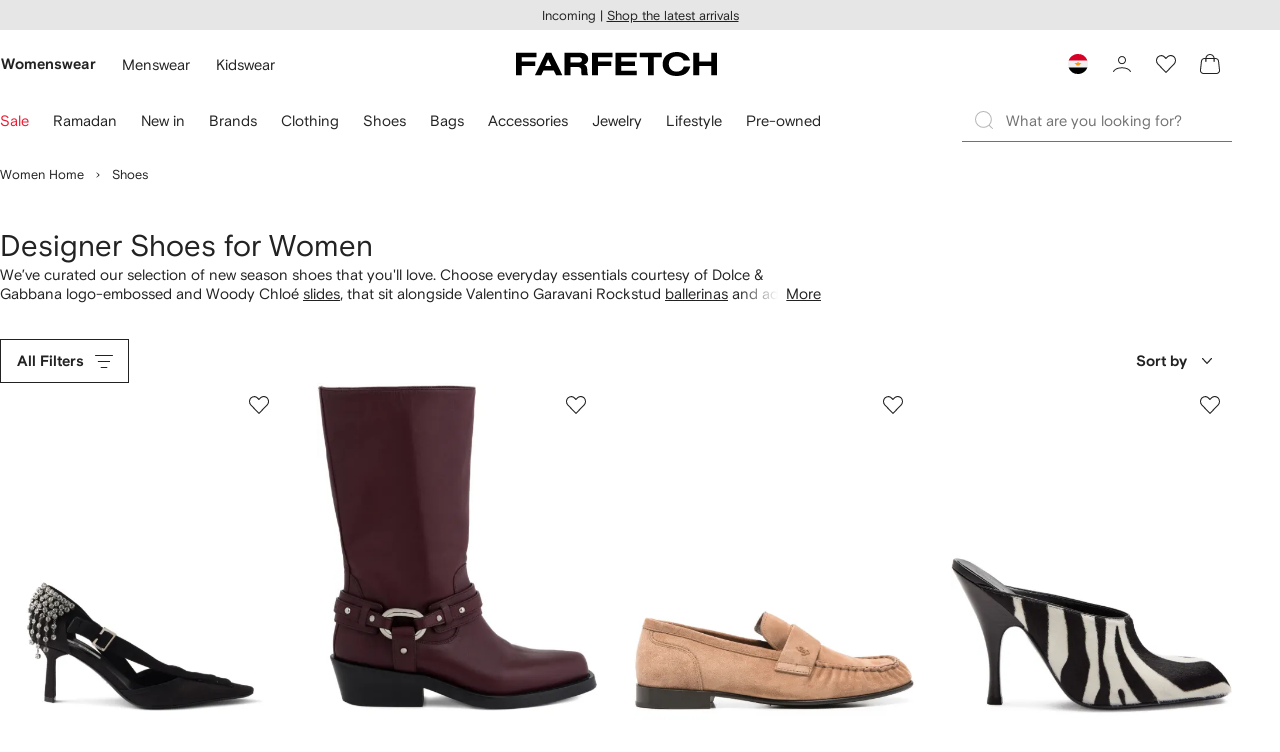

--- FILE ---
content_type: application/javascript
request_url: https://www.farfetch.com/k_fVR/wE5/nPiM/_pSQ/fMCC/f5E5wf9fb5OwSQaG7p/Zj0JAg/Hy/IVKiBzdjgB
body_size: 173887
content:
(function(){if(typeof Array.prototype.entries!=='function'){Object.defineProperty(Array.prototype,'entries',{value:function(){var index=0;const array=this;return {next:function(){if(index<array.length){return {value:[index,array[index++]],done:false};}else{return {done:true};}},[Symbol.iterator]:function(){return this;}};},writable:true,configurable:true});}}());(function(){Hk();KAk();Cdk();var qb=function(){return ["\x61\x70\x70\x6c\x79","\x66\x72\x6f\x6d\x43\x68\x61\x72\x43\x6f\x64\x65","\x53\x74\x72\x69\x6e\x67","\x63\x68\x61\x72\x43\x6f\x64\x65\x41\x74"];};var nH=function(){return GW.apply(this,[Ll,arguments]);};var hZ=function(){return GW.apply(this,[xq,arguments]);};var CE=function(){Rj=["\x6c\x65\x6e\x67\x74\x68","\x41\x72\x72\x61\x79","\x63\x6f\x6e\x73\x74\x72\x75\x63\x74\x6f\x72","\x6e\x75\x6d\x62\x65\x72"];};var KA,Qz,PW,zP,B2,Kz,rs,Xz,qQ,BZ,fA,Y8,ZF,xb,JQ,g1,P0,P9,pg,c3,Ll,AE,bI,Qb,d7,X,BX,M1,QF,OW,LN,O5,VW,r7,KJ,zt,TX,f8,MJ,fN,Wg,vI,Pq,kJ,IQ,dk,Fk,m0,Lt,rj,RH,ZH,ws,n3,rz,YJ,dF,Pf,TP,rk,VO,T8,bP,gz,HO,Z0,Yl,GM,FZ,gb,VA,RF,dA,V8,C3,DM,QN,jO,ME,Sb,b0,TF,KI,kX,Nf,ZP,KZ,Pz,F1,xd,GJ,RX,NI,C2,J2,XI,Zb,J3,DF,U1,qj,Pb,Cj,dT,Vq,hs,x8,sl,mT,Sz,Sj,jU,W1,LZ,j7,sj,A3,EE,FX,s7,Kg,tb,Vt,L2,Dl,j2,zO,rq,Lz,L,S5,lZ,nz,Rl,UH,A0,X0,gI,Yj,tj,ls,qA,Ft,P5,l9,YH,N9,LA,F7,Y5,OZ,Y2,jN,vM,gE,xq,GU,N7,kI,sz,EN,z2,c8,Qs,LF,R9,Gs,nT,CZ,NZ,sU,HN,ld,f0,XQ,NE,FF,fW,VH,YN,xt,HH,hP,lU,pI,qP,M9,Fg,BF,SI,lP,QP,MF,T5,tI,Aq,PP,QU,TZ,fq,NN,hg,rd,jj,nE,xs,xF,O8,vd,vf,IM,k9,vF,DQ,XF,x9,tH,S,IJ,pN,kE,IP,mH,gP,wk,Ij,jH,GI,cE,Es,cZ,rN,KF,KW,xj,X3,bN,N0,cb,k2,pX,T0,g2,jI,Ok,LU,Y9,ck,wF,nU,tM,c5,lI,Ab,DH,BN,TO,EJ,XZ,Q1,GP,K7,OU,kQ,K8,JN,Q,f3,J9,Tz,cs,TE,qk,KP,dj,BH,Og,Jl,N3,qg,JF,pt,fg,Tl,jW,CW,ZM,SU,NO,OH,NU,MI,Ag,Lg,T,q9,OI,kz,KN,zN,Xf,gf,qH,Jd,ZX,EP,Yb,PA,Ts,S1,xg,Ps,OQ,Eg,wb,mJ,vz,A2,H3,Gj,l1,Xs,YZ,E2,K2,kg,tt,q2,hz,Ob,jb,fP,wg,Fd,l3,V2,qf,S3,pO,K3,Ig,FN,Q2,s5,R2,Wb,Ns,nk,xW,B3,mW,vE,AI,m9,tN,ZQ,U3,fO,sW,bj,fF,MW,wO,QE,GH,DJ,IT,hT,PU,Lj,cO,w,xU,rA,Nd,jZ,Qj,gZ,GT,ZE,c2,zF,E1,bH,U2,O1,Us,mN,dN,s9,T7,RU,AZ,AM,LE,DZ,VI,dq,W2,vs,ll,TM,hb,AJ,NQ,ZN,ps,hN,G5,dQ,Gl,CP,XE,I1,GA,VE,EW,pH,MM,TI,c9,pE,wN,s2,CH,Sg,dU,BE,OE,mE,E9,mf,XX,cf,zj,bk,ZW,gX,R5,vW,QW,wZ,Bl,F0,Cs,BA,Tj,vt,UN,ZA,T3,I,As,DW,q3,PJ,nb,UJ,ds,rJ,UP,Rg,WZ,Zk,qE,I3,b3,KM,m5,Bg,rF,jl,b9,fz,XT,w3,lE,CF,Xj,NF,WW,d9,P,Q3,Vg,gH,gU,G2,sX,tZ,dP,zk,pZ,FH,Rb,n9,TN,qz,lq,x3,kq,Zs,UT,EO,bJ,r2,GE,VM,U8,vU,pT,WF,nW,DU,k3,xZ,D8,QM,n5,Hj,Ks,nq,UI,Hs,HI,WO,Bf,dW,GN,Ms,RP,Q7,jf,CJ,JW,SW,UF,k7,LH,S9,UE,Mg,q1,kA,Cg,SP,DN,U9,vg,Yf,CA,XW,A7,Tb,mg,YW,L9,H9,vJ,Jj,AF,Wj,PZ,zz,Mf,Fl,N2,rM,hF,P7,j9,O7,kH,kk,gW,dM,Bz,vl,q0,WH,I2,Rd,J1,Jz,Oj,vN,Zg,fl,Ot,mb,xJ,ml,SF,jJ,tg,F2,Dz,pF,Dg,cF,rZ,jP,lJ,cj,RN,zT,pM,Nb,Tq,G9,WA,RZ,KU,qI,tF,ks,EI,W9,zf,Jq,st,O2,H2,FI,bb,jq,FW,bg,RJ,UZ,zA,Pj,DA,j3,hW,EH,Jg,XH,Fs,ng,HE,XU,dE,FE,vX,nP,Bj,SJ,JI,T9,P1,Is,C0,wf,tE,gJ,qJ,wI,VF,Wz,v9,VZ,h9,rb,Vj,lz,KX,X2,nI,Q9,zU,BJ,m3,cl,ms,lg,fI,wX,kP,sZ,j1,sH,nd,E8,Os,zl,r3,fH,Z1,g3,B5,BW,CI,K0,Cb,m2,Ib,Eb,Ug,nN,Mz,cH,UO,t7,LO,Aj,WM,Jb,kN,kM,HJ,wq,lQ,Wf,xP,d1,mz,AN,x2,xI,w2,UW,Tk,V9,fJ,YF,OJ,K9,ZZ,DI,Xq,qq,YO,gN,ZJ,dO,bM,jA,E3,jE,MP,dg,z0,jX,Fz,tJ,tf,Js,sI,pj,pk,kZ,xN,hM,gF,Pg,Kl,V3,Zf,n0,WN,Az,ct,p9,ql,vj,Dj,Hb,TJ,LQ,JZ,BI,QI,hI,IW,qs,cW,qN,JE,X7,wA,pb,Lq,HZ,Z9,l7,sF,xM,Vb,vP,RE,O3,T2,f5,PH,cQ,MA,Ml,mq,kF,O9,Tg,KH,zZ,VP,sJ,Uk,SM,Bb,OT,zb,sP,bW,W3,JU,kd,Kj,R1,kW,js,qW,rl,xE,qZ,fs,fE,hJ,Hf,WT,X9,kt,Zz,P3,HU,JJ,EF,z5,QH,Bs,jz,nF,Lb,NP,nM,rE,Fj,Hg,Z3,qt,BP,cN,r9,fj,rP,ht,NJ,OF,A1,bz,x7,dZ,HW,Rk,Uq,YP,CU,Dt,pJ,dX,Ub,mP,Yq,DT,cJ,Rz,Ds,DP,kj,zg,Oq,AH,sT,L5,Uz,vk,lH,AO,rf,vA,I5,cg,cz,F3,XJ,Ws,AQ,Kk,L3,X5,p3,WJ,JP,YQ,R3,GO,Oz,n7,z3,Wq,cI,DE,wP,zI,xf,p0,DX,ON,tP,NW,H8,Db,MU,Xg,zJ,jF,zX,lj,gs,PF,RI,nZ,f9,Kt,Mj,db,KE,VN,MN,IF,TW,Xl,fT,D9,Mq,Af,M3,ss,tU,N5,n2,fZ,Cz,Vz,b1,p2,t5,LJ,Vs,Jf,Rs,c1,g9,Ng,W5,K5,cU,wj,OP,WI,SH,B9,YE,AT,P2,EZ,wz,p5,t3,Md,Yz,Gb,SZ,wM,wW,cP,QZ,HT,G,cM,AU,H,IH,hj,Zj,MZ,t9,xQ,rH,hH,LP,Y3,Gg,xk,HP,gg,IE,sE,LI,m7,sb,II,QJ,Eq,l2,X1,SA,Gq,z9,dz,Nz,mM,XP,T1,GZ,Yt,RO,M2,S2,kb,OM,MH,Hz,mI,B0,sN,zs,AW,LW,fb,nJ,Iq,mj,vH,Cl,FJ,gj,bZ,tq,Pd,RW,BU,H5,s3,dJ,Ik,Ys,FP,lW,f1,gl,dH,sg,w5,zW,D2,Jt,xz;var N1=function(lb){if(FM["document"]["cookie"]){try{var pz=FM["document"]["cookie"]["split"]('; ');var lF=null;var pW=null;for(var Ss=0;Ss<pz["length"];Ss++){var SN=pz[Ss];if(SN["indexOf"](""["concat"](lb,"="))===0){var mZ=SN["substring"](""["concat"](lb,"=")["length"]);if(mZ["indexOf"]('~')!==-1||FM["decodeURIComponent"](mZ)["indexOf"]('~')!==-1){lF=mZ;}}else if(SN["startsWith"](""["concat"](lb,"_"))){var WP=SN["indexOf"]('=');if(WP!==-1){var tW=SN["substring"](WP+1);if(tW["indexOf"]('~')!==-1||FM["decodeURIComponent"](tW)["indexOf"]('~')!==-1){pW=tW;}}}}if(pW!==null){return pW;}if(lF!==null){return lF;}}catch(YI){return false;}}return false;};var lN=function(Iz,qF){return Iz===qF;};var v3=function(NH,ZI){return NH>ZI;};function Cdk(){S5=Z+Il*J0+nX*J0*J0,jb=ZT+ZT*J0+nX*J0*J0,Pf=nX+J0+FT*J0*J0,m7=kf+q8*J0,rf=EX+ZT*J0+nX*J0*J0,Z0=ZT+FT*J0+ZT*J0*J0,XE=Z+kf*J0+J0*J0+J0*J0*J0,Is=Il+EX*J0+ZT*J0*J0+J0*J0*J0,U8=ZT+Il*J0,Mf=Zl+FT*J0+nX*J0*J0,EI=Il+Il*J0+ZT*J0*J0+J0*J0*J0,JJ=Zl+FT*J0+kf*J0*J0+J0*J0*J0,zj=FT+nX*J0+Il*J0*J0+J0*J0*J0,Xz=kf+EX*J0+Z*J0*J0+J0*J0*J0,Kz=EX+J0+kf*J0*J0+J0*J0*J0,dO=Il+Il*J0+Zl*J0*J0,N3=EX+kf*J0+kf*J0*J0+J0*J0*J0,A7=FT+Il*J0+J0*J0,k7=Il+ZT*J0+J0*J0,ls=nX+nX*J0+Z*J0*J0+J0*J0*J0,BA=Zl+Zl*J0+J0*J0,Eq=nX+Il*J0+Zl*J0*J0,HE=q8+q8*J0+kf*J0*J0+J0*J0*J0,z0=kf+kf*J0+nX*J0*J0,xQ=ZT+nX*J0,D8=Il+nX*J0,kM=Il+FT*J0+q8*J0*J0,T5=q8+Zl*J0+ZT*J0*J0,rd=EX+ZT*J0+ZT*J0*J0,Sb=EX+J0+Il*J0*J0+J0*J0*J0,T0=nX+kf*J0+Z*J0*J0,bN=Zl+Z*J0+nX*J0*J0+J0*J0*J0,FX=nX+Il*J0+nX*J0*J0,UO=EX+kf*J0+FT*J0*J0,Dt=Il+Z*J0+ZT*J0*J0,EJ=q8+ZT*J0+nX*J0*J0+J0*J0*J0,Qb=kf+EX*J0+Il*J0*J0+Zl*J0*J0*J0,J9=nX+EX*J0+FT*J0*J0+J0*J0*J0,Wq=Z+FT*J0+Z*J0*J0,Gl=kf+nX*J0+FT*J0*J0,nN=nX+J0+kf*J0*J0+J0*J0*J0,sI=Zl+EX*J0+kf*J0*J0+J0*J0*J0,Kl=nX+q8*J0+Zl*J0*J0,Ot=bT+ZT*J0+Z*J0*J0,RU=FT+Z*J0+Z*J0*J0,KP=FT+EX*J0+kf*J0*J0+J0*J0*J0,Yt=Zl+Il*J0+J0*J0,jf=kf+FT*J0+Z*J0*J0,HT=ZT+kf*J0+FT*J0*J0,UP=q8+Zl*J0+Il*J0*J0+J0*J0*J0,Ys=Il+Il*J0+EX*J0*J0,Ij=nX+ZT*J0+FT*J0*J0,K3=ZT+Zl*J0+Zl*J0*J0+J0*J0*J0,lP=q8+ZT*J0+kf*J0*J0+J0*J0*J0,EZ=nX+ZT*J0+ZT*J0*J0+J0*J0*J0,Og=nX+Z*J0+q8*J0*J0+J0*J0*J0,gU=nX+Zl*J0+FT*J0*J0,I1=FT+q8*J0+Zl*J0*J0+J0*J0*J0,H3=EX+ZT*J0+Il*J0*J0+J0*J0*J0,TW=FT+Z*J0+Zl*J0*J0+J0*J0*J0,AQ=FT+Il*J0+nX*J0*J0,S2=FT+ZT*J0+FT*J0*J0+J0*J0*J0,NE=kf+Z*J0+ZT*J0*J0+J0*J0*J0,w=Il+ZT*J0+Z*J0*J0,q0=Zl+ZT*J0+nX*J0*J0,bJ=q8+EX*J0+Z*J0*J0+J0*J0*J0,I5=ZT+ZT*J0,AM=nX+nX*J0+ZT*J0*J0,c5=EX+Il*J0+ZT*J0*J0,ll=kf+Z*J0+Zl*J0*J0,B2=kf+kf*J0+FT*J0*J0,Dj=q8+Zl*J0+FT*J0*J0+J0*J0*J0,Tk=EX+ZT*J0+ZT*J0*J0+J0*J0*J0,qg=kf+FT*J0+FT*J0*J0+J0*J0*J0,zO=kf+EX*J0+Z*J0*J0,Pj=kf+kf*J0+J0*J0+J0*J0*J0,EH=kf+J0+Z*J0*J0+J0*J0*J0,Fl=q8+Il*J0,WT=nX+ZT*J0+ZT*J0*J0,hM=EX+Il*J0+Z*J0*J0,z5=bT+EX*J0,gg=ZT+Il*J0+J0*J0+J0*J0*J0,JU=Il+q8*J0+Z*J0*J0,tJ=Z+EX*J0+ZT*J0*J0+J0*J0*J0,AW=nX+Z*J0+Zl*J0*J0+J0*J0*J0,Tl=bT+J0+nX*J0*J0,XH=ZT+FT*J0+EX*J0*J0+J0*J0*J0,Md=EX+Zl*J0+ZT*J0*J0,qP=Zl+Zl*J0+ZT*J0*J0+J0*J0*J0,kZ=EX+J0+FT*J0*J0+J0*J0*J0,X=Zl+FT*J0+ZT*J0*J0,lZ=EX+Zl*J0+J0*J0+J0*J0*J0,G=bT+q8*J0+Zl*J0*J0,mf=Z+kf*J0+Il*J0*J0,CJ=Z+kf*J0+ZT*J0*J0+J0*J0*J0,FZ=kf+nX*J0+J0*J0,ZQ=Zl+kf*J0+Il*J0*J0,DA=nX+FT*J0+FT*J0*J0,Y5=q8+J0+Il*J0*J0,sz=EX+Z*J0+kf*J0*J0+J0*J0*J0,DF=Il+FT*J0+ZT*J0*J0+J0*J0*J0,VF=ZT+EX*J0+nX*J0*J0+J0*J0*J0,bg=kf+J0+nX*J0*J0+J0*J0*J0,KJ=Il+ZT*J0+J0*J0+J0*J0*J0,T1=nX+Z*J0+FT*J0*J0+J0*J0*J0,TN=Zl+kf*J0+Zl*J0*J0+J0*J0*J0,CH=Zl+nX*J0+J0*J0+J0*J0*J0,FJ=ZT+J0+J0*J0+J0*J0*J0,Ms=Il+Zl*J0+J0*J0+J0*J0*J0,xJ=FT+q8*J0+ZT*J0*J0+J0*J0*J0,BN=bT+q8*J0+J0*J0+J0*J0*J0,lg=Il+FT*J0+kf*J0*J0+J0*J0*J0,YH=Zl+Z*J0+Z*J0*J0+J0*J0*J0,rZ=FT+Z*J0+ZT*J0*J0+J0*J0*J0,fE=Il+Z*J0+Z*J0*J0+J0*J0*J0,ds=nX+Il*J0+nX*J0*J0+J0*J0*J0,T3=EX+ZT*J0+Zl*J0*J0+J0*J0*J0,X7=Zl+Z*J0,E1=Zl+Z*J0+FT*J0*J0+J0*J0*J0,Rg=kf+nX*J0+Z*J0*J0+J0*J0*J0,Wz=bT+nX*J0+kf*J0*J0+J0*J0*J0,KE=EX+q8*J0+kf*J0*J0+J0*J0*J0,w2=ZT+Il*J0+FT*J0*J0+J0*J0*J0,cg=Zl+nX*J0+ZT*J0*J0+J0*J0*J0,Zj=bT+Zl*J0+ZT*J0*J0+J0*J0*J0,gW=Zl+kf*J0+ZT*J0*J0+J0*J0*J0,A3=Zl+EX*J0+Z*J0*J0,UE=Z+Zl*J0+kf*J0*J0+J0*J0*J0,vf=Il+q8*J0+ZT*J0*J0,B5=kf+EX*J0+Il*J0*J0,zt=q8+EX*J0+ZT*J0*J0,qQ=FT+Zl*J0+Z*J0*J0,I2=ZT+nX*J0+kf*J0*J0+J0*J0*J0,AT=nX+Z*J0+Z*J0*J0,F2=Z+Il*J0+J0*J0+J0*J0*J0,SW=FT+q8*J0+q8*J0*J0+J0*J0*J0,pO=FT+q8*J0+FT*J0*J0,zU=Zl+nX*J0+J0*J0,ws=kf+Il*J0+J0*J0+J0*J0*J0,Eb=bT+FT*J0+FT*J0*J0+J0*J0*J0,q1=FT+kf*J0+J0*J0+J0*J0*J0,tH=EX+EX*J0+Z*J0*J0+J0*J0*J0,KX=ZT+Z*J0+J0*J0,ps=EX+J0+Zl*J0*J0+Zl*J0*J0*J0,OU=Il+kf*J0+Zl*J0*J0,Rb=bT+Il*J0+kf*J0*J0+J0*J0*J0,Z1=bT+FT*J0+kf*J0*J0+J0*J0*J0,NN=Z+EX*J0+Z*J0*J0+J0*J0*J0,ZN=kf+Il*J0+Zl*J0*J0+J0*J0*J0,IQ=ZT+J0+Zl*J0*J0,F7=EX+ZT*J0+FT*J0*J0,wZ=FT+FT*J0+J0*J0+J0*J0*J0,vH=bT+J0+q8*J0*J0+J0*J0*J0,z3=bT+FT*J0+ZT*J0*J0+J0*J0*J0,mj=ZT+kf*J0+Z*J0*J0+J0*J0*J0,Bg=Z+J0+q8*J0*J0,F0=Z+EX*J0+ZT*J0*J0,OJ=Z+nX*J0+ZT*J0*J0+J0*J0*J0,pZ=Z+q8*J0+Z*J0*J0+J0*J0*J0,qJ=kf+EX*J0+nX*J0*J0+J0*J0*J0,P3=bT+Zl*J0+Zl*J0*J0+J0*J0*J0,JN=bT+kf*J0+q8*J0*J0+J0*J0*J0,PU=Z+q8*J0+ZT*J0*J0,bW=bT+J0+Il*J0*J0+J0*J0*J0,HJ=Il+q8*J0+Il*J0*J0+Zl*J0*J0*J0,A2=q8+Zl*J0+J0*J0+J0*J0*J0,h9=nX+Il*J0+ZT*J0*J0+J0*J0*J0,zN=Zl+EX*J0+EX*J0*J0,GT=ZT+J0+FT*J0*J0,gs=q8+nX*J0+J0*J0+J0*J0*J0,Mj=kf+kf*J0+q8*J0*J0+J0*J0*J0,dX=Il+nX*J0+ZT*J0*J0+J0*J0*J0,Ug=Zl+nX*J0+nX*J0*J0+J0*J0*J0,cP=Il+EX*J0+J0*J0,KZ=ZT+FT*J0+J0*J0,Ib=EX+Z*J0+J0*J0+J0*J0*J0,rF=ZT+kf*J0+FT*J0*J0+Zl*J0*J0*J0,HH=ZT+J0+q8*J0*J0,gP=kf+Z*J0+Il*J0*J0+J0*J0*J0,tN=bT+Zl*J0+J0*J0+J0*J0*J0,ZM=nX+ZT*J0+kf*J0*J0+J0*J0*J0,NW=FT+FT*J0+Z*J0*J0+J0*J0*J0,BF=bT+J0+kf*J0*J0+J0*J0*J0,TZ=EX+EX*J0+nX*J0*J0+J0*J0*J0,V2=Zl+q8*J0+J0*J0+J0*J0*J0,HN=kf+EX*J0+kf*J0*J0+J0*J0*J0,p3=Il+kf*J0+J0*J0+J0*J0*J0,LI=nX+J0+q8*J0*J0+J0*J0*J0,H=Z+J0+Zl*J0*J0,rE=nX+J0+q8*J0*J0,mb=Il+q8*J0+FT*J0*J0+J0*J0*J0,IH=q8+FT*J0+J0*J0+J0*J0*J0,Jf=kf+J0+nX*J0*J0,pt=FT+Zl*J0+ZT*J0*J0+J0*J0*J0,Lb=Zl+ZT*J0+Il*J0*J0+J0*J0*J0,R1=FT+Il*J0+Z*J0*J0+J0*J0*J0,q2=FT+nX*J0+ZT*J0*J0+J0*J0*J0,Q9=Il+FT*J0+Z*J0*J0+J0*J0*J0,nM=q8+EX*J0+Zl*J0*J0,UF=bT+ZT*J0+FT*J0*J0+Zl*J0*J0*J0,n7=q8+J0+EX*J0*J0,qZ=Il+J0+FT*J0*J0+J0*J0*J0,w5=FT+Zl*J0+J0*J0,OE=Z+q8*J0+J0*J0+J0*J0*J0,lz=Il+J0+ZT*J0*J0+J0*J0*J0,T7=Z+Il*J0+Z*J0*J0,Fk=Il+nX*J0+Z*J0*J0,SH=q8+kf*J0+J0*J0+J0*J0*J0,qI=Il+nX*J0+nX*J0*J0+Zl*J0*J0*J0,Gj=EX+EX*J0+kf*J0*J0+J0*J0*J0,R9=bT+J0+ZT*J0*J0+J0*J0*J0,cF=q8+Zl*J0+Zl*J0*J0+J0*J0*J0,gz=bT+FT*J0,p2=FT+kf*J0+kf*J0*J0+J0*J0*J0,QM=kf+FT*J0,kg=ZT+J0+kf*J0*J0+J0*J0*J0,ZH=EX+kf*J0+FT*J0*J0+J0*J0*J0,Ng=EX+q8*J0+nX*J0*J0+J0*J0*J0,BI=q8+kf*J0+Z*J0*J0+J0*J0*J0,fA=Zl+Il*J0,ZE=Zl+EX*J0+Il*J0*J0+J0*J0*J0,d7=EX+FT*J0+nX*J0*J0,j7=ZT+EX*J0+FT*J0*J0,RX=Zl+FT*J0+J0*J0,TI=ZT+kf*J0+Zl*J0*J0+J0*J0*J0,Oq=EX+EX*J0+Zl*J0*J0,ql=FT+EX*J0,X0=nX+nX*J0+Z*J0*J0,jP=nX+nX*J0+FT*J0*J0+J0*J0*J0,XX=Zl+Zl*J0+Zl*J0*J0,bM=bT+kf*J0+Il*J0*J0,xU=FT+EX*J0+Z*J0*J0,Zf=bT+FT*J0+nX*J0*J0,VI=Zl+FT*J0+nX*J0*J0+J0*J0*J0,cO=ZT+nX*J0+J0*J0,NF=ZT+Il*J0+Z*J0*J0+J0*J0*J0,YQ=nX+Il*J0+J0*J0,sX=q8+ZT*J0+FT*J0*J0,j9=nX+nX*J0+Il*J0*J0+J0*J0*J0,V9=ZT+Il*J0+kf*J0*J0+J0*J0*J0,dH=bT+Il*J0+q8*J0*J0+J0*J0*J0,MH=FT+nX*J0+kf*J0*J0+J0*J0*J0,qW=Zl+EX*J0+Zl*J0*J0+J0*J0*J0,Qj=kf+nX*J0+Il*J0*J0+J0*J0*J0,xg=Il+Il*J0+Il*J0*J0+J0*J0*J0,AH=ZT+Z*J0+nX*J0*J0+J0*J0*J0,MF=q8+EX*J0+FT*J0*J0+J0*J0*J0,K5=bT+FT*J0+Z*J0*J0,HW=ZT+EX*J0+ZT*J0*J0+J0*J0*J0,Ws=ZT+kf*J0+kf*J0*J0+J0*J0*J0,OZ=Z+FT*J0+ZT*J0*J0+J0*J0*J0,RN=nX+kf*J0+kf*J0*J0+J0*J0*J0,QH=Z+ZT*J0+J0*J0+J0*J0*J0,XU=kf+FT*J0+Il*J0*J0,PJ=Z+kf*J0+Il*J0*J0+Zl*J0*J0*J0,jI=Il+q8*J0+J0*J0,Ns=Z+ZT*J0+kf*J0*J0+J0*J0*J0,bP=ZT+EX*J0+ZT*J0*J0,SM=bT+kf*J0+ZT*J0*J0,CU=ZT+Z*J0+ZT*J0*J0,SF=bT+Z*J0+EX*J0*J0+J0*J0*J0,DQ=FT+J0,vU=Il+Z*J0+Il*J0*J0+Il*J0*J0*J0+FT*J0*J0*J0*J0,gb=Zl+nX*J0+kf*J0*J0+J0*J0*J0,C0=bT+EX*J0+FT*J0*J0,QP=nX+FT*J0+J0*J0+J0*J0*J0,T8=bT+Zl*J0+nX*J0*J0,qs=bT+J0+J0*J0,DZ=q8+J0+J0*J0+J0*J0*J0,VE=FT+q8*J0+Il*J0*J0,gH=Z+J0+FT*J0*J0+J0*J0*J0,Q2=bT+ZT*J0+ZT*J0*J0+J0*J0*J0,Yq=ZT+Z*J0+Il*J0*J0,IW=Il+Il*J0+Zl*J0*J0+J0*J0*J0,kI=Z+kf*J0+nX*J0*J0+J0*J0*J0,HZ=FT+ZT*J0+J0*J0+J0*J0*J0,wz=Il+Il*J0+nX*J0*J0+J0*J0*J0,Uq=Il+J0,t3=Zl+q8*J0+ZT*J0*J0+J0*J0*J0,EP=Il+Il*J0+kf*J0*J0+J0*J0*J0,MZ=nX+EX*J0+ZT*J0*J0+J0*J0*J0,x8=kf+EX*J0,Af=FT+ZT*J0+J0*J0,Cl=nX+FT*J0+J0*J0,tZ=bT+q8*J0+nX*J0*J0,g9=Zl+EX*J0+J0*J0+J0*J0*J0,vM=bT+q8*J0+Z*J0*J0,hT=ZT+q8*J0+Z*J0*J0,jj=EX+Z*J0+q8*J0*J0+J0*J0*J0,nZ=EX+q8*J0+q8*J0*J0+J0*J0*J0,KI=Zl+EX*J0+Z*J0*J0+J0*J0*J0,jz=EX+EX*J0,nP=nX+q8*J0+J0*J0+J0*J0*J0,Os=Zl+FT*J0+Z*J0*J0+J0*J0*J0,YZ=FT+q8*J0+nX*J0*J0+J0*J0*J0,Zg=kf+J0+ZT*J0*J0+J0*J0*J0,Dl=bT+ZT*J0,J1=Zl+kf*J0+J0*J0+J0*J0*J0,tq=Z+Zl*J0+Il*J0*J0,ms=EX+nX*J0+nX*J0*J0,ml=EX+EX*J0+J0*J0,bH=EX+q8*J0+ZT*J0*J0+J0*J0*J0,QE=EX+Zl*J0+nX*J0*J0+J0*J0*J0,Dz=bT+J0+nX*J0*J0+J0*J0*J0,kq=bT+J0+J0*J0+J0*J0*J0,Aj=Z+FT*J0+kf*J0*J0+J0*J0*J0,vJ=bT+EX*J0+Il*J0*J0,F3=Il+kf*J0+Zl*J0*J0+J0*J0*J0,PF=bT+Z*J0+kf*J0*J0+J0*J0*J0,kW=EX+Il*J0+kf*J0*J0+J0*J0*J0,P5=Zl+ZT*J0,S=ZT+q8*J0+Zl*J0*J0,hb=bT+q8*J0+kf*J0*J0+J0*J0*J0,Jq=Il+FT*J0+Zl*J0*J0,kJ=Z+Z*J0+ZT*J0*J0+J0*J0*J0,wq=Il+Z*J0+Z*J0*J0,JF=bT+ZT*J0+J0*J0+J0*J0*J0,Jl=ZT+kf*J0+Z*J0*J0,kX=q8+Il*J0+nX*J0*J0,AN=nX+Zl*J0+nX*J0*J0+J0*J0*J0,U2=kf+FT*J0+kf*J0*J0+J0*J0*J0,s7=FT+EX*J0+ZT*J0*J0+Il*J0*J0*J0+Il*J0*J0*J0*J0,Xj=EX+Z*J0+Z*J0*J0+J0*J0*J0,gF=EX+J0+Z*J0*J0+J0*J0*J0,Bz=ZT+kf*J0+FT*J0*J0+J0*J0*J0,WN=EX+Zl*J0+ZT*J0*J0+J0*J0*J0,kd=FT+Il*J0+FT*J0*J0,nq=FT+Il*J0+Z*J0*J0,ZP=EX+Zl*J0+FT*J0*J0+J0*J0*J0,KM=bT+Zl*J0+J0*J0,wk=q8+J0,M2=nX+J0,xs=ZT+kf*J0+Il*J0*J0+J0*J0*J0,zF=ZT+nX*J0+Z*J0*J0+J0*J0*J0,st=q8+J0+nX*J0*J0,kP=Z+ZT*J0+Z*J0*J0+J0*J0*J0,UZ=Zl+J0+J0*J0+J0*J0*J0,m3=kf+Zl*J0+Z*J0*J0+J0*J0*J0,cW=EX+Zl*J0+kf*J0*J0+J0*J0*J0,TM=bT+kf*J0+Z*J0*J0,tU=FT+J0+nX*J0*J0,P7=nX+kf*J0+J0*J0,mz=Il+kf*J0+Il*J0*J0+J0*J0*J0,v9=ZT+FT*J0+FT*J0*J0,xd=Zl+Z*J0+ZT*J0*J0,NQ=ZT+J0+Z*J0*J0,EN=kf+Zl*J0+J0*J0+J0*J0*J0,db=nX+Z*J0+nX*J0*J0+J0*J0*J0,lJ=Il+nX*J0+kf*J0*J0+J0*J0*J0,k3=Zl+J0+kf*J0*J0+J0*J0*J0,g3=FT+Z*J0+Il*J0*J0+J0*J0*J0,Lj=EX+J0+ZT*J0*J0+J0*J0*J0,WO=bT+Z*J0+Z*J0*J0,s3=q8+EX*J0+Il*J0*J0+J0*J0*J0,SZ=EX+nX*J0+Il*J0*J0+J0*J0*J0,jW=Z+FT*J0+J0*J0+J0*J0*J0,z2=ZT+Zl*J0+J0*J0+J0*J0*J0,cH=bT+EX*J0+Il*J0*J0+J0*J0*J0,FI=ZT+Zl*J0+nX*J0*J0+J0*J0*J0,hN=q8+J0+Z*J0*J0+J0*J0*J0,KN=q8+J0+FT*J0*J0,KU=FT+ZT*J0+Il*J0*J0,BX=FT+ZT*J0,cE=kf+q8*J0+q8*J0*J0+J0*J0*J0,bb=Zl+J0+Il*J0*J0+J0*J0*J0,HI=ZT+q8*J0+ZT*J0*J0+J0*J0*J0,Jd=Il+ZT*J0,G9=ZT+FT*J0+ZT*J0*J0+J0*J0*J0,hJ=bT+ZT*J0+FT*J0*J0+J0*J0*J0,zz=kf+nX*J0+kf*J0*J0+J0*J0*J0,MM=nX+kf*J0+ZT*J0*J0,nW=Zl+nX*J0+nX*J0*J0+Zl*J0*J0*J0,nE=q8+J0+ZT*J0*J0+J0*J0*J0,XW=ZT+kf*J0+J0*J0+J0*J0*J0,b3=nX+nX*J0+nX*J0*J0+J0*J0*J0,j3=Z+J0+nX*J0*J0+J0*J0*J0,j2=nX+Z*J0+Z*J0*J0+J0*J0*J0,WA=q8+kf*J0+Zl*J0*J0,rb=ZT+nX*J0+Il*J0*J0+J0*J0*J0,RJ=nX+J0+Zl*J0*J0,hP=Zl+kf*J0+Il*J0*J0+J0*J0*J0,sT=ZT+EX*J0+Il*J0*J0,jE=kf+FT*J0+ZT*J0*J0+J0*J0*J0,zf=EX+nX*J0,wj=Il+FT*J0+FT*J0*J0+J0*J0*J0,Pd=Zl+EX*J0+ZT*J0*J0,qE=nX+J0+J0*J0+J0*J0*J0,Jj=bT+nX*J0+Il*J0*J0+J0*J0*J0,jl=kf+Il*J0+nX*J0*J0,IM=Il+Il*J0,S3=q8+Il*J0+nX*J0*J0+J0*J0*J0,d9=Zl+Z*J0+J0*J0+J0*J0*J0,Vj=bT+ZT*J0+Il*J0*J0+J0*J0*J0,KA=nX+Zl*J0+J0*J0+J0*J0*J0,rs=Zl+kf*J0+FT*J0*J0+J0*J0*J0,Fz=Il+EX*J0+nX*J0*J0+J0*J0*J0,DT=kf+Z*J0+FT*J0*J0,BU=q8+q8*J0+Zl*J0*J0,VA=bT+FT*J0+J0*J0,g2=nX+q8*J0+nX*J0*J0,O7=ZT+ZT*J0+ZT*J0*J0,QN=kf+EX*J0+ZT*J0*J0+J0*J0*J0,Gb=EX+FT*J0+Z*J0*J0+J0*J0*J0,dF=Zl+nX*J0+q8*J0*J0+J0*J0*J0,Ds=FT+FT*J0+kf*J0*J0+J0*J0*J0,m0=Z+EX*J0,YO=nX+Zl*J0+Il*J0*J0,Mg=q8+q8*J0+Z*J0*J0+J0*J0*J0,qk=EX+Il*J0+FT*J0*J0,Lt=nX+Z*J0+nX*J0*J0,tE=FT+q8*J0+Il*J0*J0+J0*J0*J0,xq=EX+J0,J2=nX+Il*J0+Il*J0*J0+J0*J0*J0,CA=bT+ZT*J0+Z*J0*J0+J0*J0*J0,GE=Z+ZT*J0+nX*J0*J0,mT=Z+ZT*J0+J0*J0,sU=q8+ZT*J0+nX*J0*J0,Cs=EX+J0+FT*J0*J0,QW=nX+EX*J0+Zl*J0*J0+J0*J0*J0,x7=Z+Z*J0+nX*J0*J0,wP=FT+Z*J0+EX*J0*J0,Hf=kf+EX*J0+Zl*J0*J0,Tj=nX+FT*J0+ZT*J0*J0+J0*J0*J0,pN=q8+EX*J0+ZT*J0*J0+J0*J0*J0,CZ=ZT+ZT*J0+Z*J0*J0+J0*J0*J0,Oz=ZT+FT*J0+Zl*J0*J0+J0*J0*J0,Cz=Il+kf*J0+q8*J0*J0+J0*J0*J0,LE=nX+Il*J0+Il*J0*J0+Zl*J0*J0*J0,FH=Z+nX*J0+Il*J0*J0+J0*J0*J0,vk=kf+J0+Z*J0*J0,PP=Z+q8*J0+Il*J0*J0+J0*J0*J0,NJ=kf+EX*J0+FT*J0*J0+J0*J0*J0,mE=FT+nX*J0+J0*J0+J0*J0*J0,pF=kf+Zl*J0+FT*J0*J0+J0*J0*J0,HU=EX+Zl*J0+Z*J0*J0,T=kf+nX*J0+ZT*J0*J0,t5=Z+Z*J0,W2=kf+FT*J0+J0*J0+J0*J0*J0,ck=ZT+ZT*J0+Il*J0*J0,s9=nX+ZT*J0+Il*J0*J0+J0*J0*J0,vX=Zl+Z*J0+Il*J0*J0,kN=EX+Zl*J0+nX*J0*J0+Zl*J0*J0*J0,SU=ZT+Z*J0+nX*J0*J0,FW=bT+EX*J0+J0*J0+J0*J0*J0,n5=nX+nX*J0+J0*J0,DP=bT+Zl*J0+Il*J0*J0+J0*J0*J0,wO=kf+FT*J0+J0*J0,YE=ZT+EX*J0+J0*J0+J0*J0*J0,nF=bT+kf*J0+kf*J0*J0+J0*J0*J0,BZ=Zl+Il*J0+nX*J0*J0+J0*J0*J0,TE=Il+Z*J0+Il*J0*J0,Vs=FT+J0+nX*J0*J0+J0*J0*J0,Kt=q8+FT*J0+Z*J0*J0,ZW=q8+kf*J0+ZT*J0*J0+J0*J0*J0,tg=Zl+ZT*J0+FT*J0*J0+J0*J0*J0,Js=Z+Zl*J0+Z*J0*J0+J0*J0*J0,x9=Zl+Il*J0+J0*J0+J0*J0*J0,LP=FT+Zl*J0+Il*J0*J0+J0*J0*J0,Oj=EX+FT*J0+ZT*J0*J0+J0*J0*J0,Hj=Z+Zl*J0+Il*J0*J0+J0*J0*J0,wA=ZT+q8*J0+kf*J0*J0+J0*J0*J0,pT=Z+J0+Z*J0*J0,Qs=FT+FT*J0+FT*J0*J0+J0*J0*J0,g1=Z+EX*J0+J0*J0+J0*J0*J0,IJ=Il+Z*J0+ZT*J0*J0+J0*J0*J0,As=EX+q8*J0+J0*J0+J0*J0*J0,E8=bT+ZT*J0+FT*J0*J0,WH=ZT+nX*J0+nX*J0*J0+J0*J0*J0,qj=FT+Il*J0+J0*J0+J0*J0*J0,Nf=FT+kf*J0+Z*J0*J0,OM=kf+q8*J0+FT*J0*J0,IF=Zl+nX*J0+Zl*J0*J0+J0*J0*J0,rJ=Il+EX*J0+Zl*J0*J0,NO=bT+nX*J0+nX*J0*J0,QF=EX+J0+J0*J0+J0*J0*J0,DU=ZT+J0+Il*J0*J0,Xs=Z+Il*J0,Y8=FT+kf*J0+ZT*J0*J0,cM=kf+nX*J0+Il*J0*J0,ks=Zl+J0+Il*J0*J0+Zl*J0*J0*J0,f3=ZT+J0+FT*J0*J0+Zl*J0*J0*J0,Cg=bT+EX*J0+Z*J0*J0+J0*J0*J0,DE=Z+q8*J0+kf*J0*J0+J0*J0*J0,H8=Zl+q8*J0+ZT*J0*J0,p5=FT+nX*J0+nX*J0*J0,LO=Il+Z*J0,P2=nX+Z*J0+kf*J0*J0+J0*J0*J0,c9=Zl+ZT*J0+Z*J0*J0+J0*J0*J0,fZ=kf+nX*J0+nX*J0*J0+J0*J0*J0,JI=ZT+Zl*J0+Il*J0*J0+J0*J0*J0,kt=Z+nX*J0+nX*J0*J0,FE=q8+FT*J0+nX*J0*J0+J0*J0*J0,Y9=kf+ZT*J0+kf*J0*J0+J0*J0*J0,OW=q8+kf*J0+q8*J0*J0+J0*J0*J0,hs=Z+J0+J0*J0+J0*J0*J0,bz=Z+ZT*J0+Il*J0*J0+J0*J0*J0,G5=Il+ZT*J0+FT*J0*J0,sN=Il+Zl*J0+kf*J0*J0+J0*J0*J0,gX=FT+Z*J0+Zl*J0*J0,Zb=kf+ZT*J0+FT*J0*J0+J0*J0*J0,f9=FT+Il*J0+FT*J0*J0+J0*J0*J0,dZ=Zl+FT*J0+q8*J0*J0,ZJ=ZT+Il*J0+Il*J0*J0+J0*J0*J0,nI=q8+Zl*J0+nX*J0*J0+J0*J0*J0,t7=bT+Z*J0+Il*J0*J0,tI=FT+nX*J0+Z*J0*J0+J0*J0*J0,QJ=Zl+Zl*J0+J0*J0+J0*J0*J0,Bb=EX+nX*J0+Il*J0*J0,VP=Zl+Zl*J0+Zl*J0*J0+J0*J0*J0,NP=Il+FT*J0+J0*J0+J0*J0*J0,N9=nX+J0+ZT*J0*J0+J0*J0*J0,dQ=q8+ZT*J0,Us=Il+Z*J0+Il*J0*J0+J0*J0*J0,wf=Il+ZT*J0+Zl*J0*J0,QZ=Z+Il*J0+FT*J0*J0+J0*J0*J0,Q1=Il+q8*J0+J0*J0+J0*J0*J0,fJ=Z+Zl*J0+nX*J0*J0+J0*J0*J0,rq=FT+EX*J0+ZT*J0*J0,lH=ZT+ZT*J0+J0*J0+J0*J0*J0,Ab=EX+ZT*J0+Z*J0*J0+J0*J0*J0,fI=Zl+nX*J0+FT*J0*J0+J0*J0*J0,Db=ZT+Zl*J0+kf*J0*J0+J0*J0*J0,W3=Zl+Il*J0+kf*J0*J0+J0*J0*J0,WJ=FT+q8*J0+kf*J0*J0+J0*J0*J0,Fg=q8+J0+kf*J0*J0+J0*J0*J0,xZ=Z+Z*J0+J0*J0+J0*J0*J0,ON=q8+FT*J0+FT*J0*J0+Zl*J0*J0*J0,zJ=ZT+ZT*J0+FT*J0*J0+J0*J0*J0,kA=Zl+nX*J0+Il*J0*J0,sg=EX+kf*J0+Z*J0*J0+J0*J0*J0,VH=EX+J0+Zl*J0*J0+J0*J0*J0,G2=kf+Z*J0+kf*J0*J0+J0*J0*J0,Yb=FT+J0+EX*J0*J0+J0*J0*J0,jF=kf+kf*J0+Z*J0*J0+J0*J0*J0,K9=Il+q8*J0+nX*J0*J0+Zl*J0*J0*J0,PZ=FT+ZT*J0+Z*J0*J0+J0*J0*J0,nz=kf+q8*J0+Z*J0*J0+J0*J0*J0,ng=Il+q8*J0+Il*J0*J0+J0*J0*J0,LZ=Z+Z*J0+q8*J0*J0+J0*J0*J0,K0=Zl+q8*J0,Yf=Zl+ZT*J0+Z*J0*J0,YP=Il+nX*J0+Il*J0*J0+J0*J0*J0,LQ=FT+FT*J0+Il*J0*J0,Gs=ZT+nX*J0+ZT*J0*J0+J0*J0*J0,RF=Il+ZT*J0+nX*J0*J0+J0*J0*J0,j1=FT+Zl*J0+Il*J0*J0+Zl*J0*J0*J0,fH=Zl+nX*J0+Z*J0*J0+J0*J0*J0,n3=q8+nX*J0+FT*J0*J0+J0*J0*J0,Sj=kf+ZT*J0+Z*J0*J0+J0*J0*J0,zs=q8+Z*J0+Il*J0*J0+J0*J0*J0,zI=Zl+Il*J0+ZT*J0*J0+J0*J0*J0,Rd=Zl+J0+J0*J0,N7=Il+Z*J0+J0*J0,Az=ZT+FT*J0+J0*J0+J0*J0*J0,DM=kf+q8*J0+Z*J0*J0,YF=Il+Z*J0+kf*J0*J0+J0*J0*J0,dP=Zl+Z*J0+Z*J0*J0,bI=Zl+Zl*J0+kf*J0*J0+J0*J0*J0,I=Il+EX*J0+Il*J0*J0,E2=bT+nX*J0+FT*J0*J0+J0*J0*J0,XZ=bT+FT*J0+Il*J0*J0+J0*J0*J0,f8=kf+nX*J0,pX=Zl+nX*J0,DX=kf+ZT*J0+ZT*J0*J0,Rl=ZT+Z*J0+FT*J0*J0,JQ=q8+nX*J0,Bl=bT+Il*J0+ZT*J0*J0,xN=bT+kf*J0+Z*J0*J0+J0*J0*J0,CF=Il+Z*J0+Zl*J0*J0+J0*J0*J0,k9=kf+Z*J0+EX*J0*J0+J0*J0*J0,Sg=nX+FT*J0+Il*J0*J0+J0*J0*J0,wI=Z+Z*J0+Zl*J0*J0,sE=nX+Zl*J0+FT*J0*J0+Zl*J0*J0*J0,rk=kf+q8*J0+EX*J0*J0,zb=FT+J0+Z*J0*J0+J0*J0*J0,gJ=bT+nX*J0+Zl*J0*J0+J0*J0*J0,mN=Z+Il*J0+Il*J0*J0+J0*J0*J0,RZ=bT+Il*J0+ZT*J0*J0+J0*J0*J0,hj=Zl+J0+Z*J0*J0+J0*J0*J0,Pq=ZT+q8*J0+EX*J0*J0,lW=EX+Zl*J0,Jg=Zl+EX*J0+FT*J0*J0+J0*J0*J0,M3=q8+Zl*J0+ZT*J0*J0+J0*J0*J0,cs=Zl+ZT*J0+ZT*J0*J0+J0*J0*J0,XQ=Z+kf*J0+ZT*J0*J0,Uz=bT+FT*J0+Z*J0*J0+J0*J0*J0,Wb=q8+FT*J0+Z*J0*J0+J0*J0*J0,RW=EX+Z*J0,xz=Z+FT*J0+q8*J0*J0+J0*J0*J0,fq=Il+Zl*J0+FT*J0*J0,Vz=Zl+Il*J0+Zl*J0*J0,jH=q8+q8*J0+q8*J0*J0+J0*J0*J0,Yl=kf+ZT*J0+Z*J0*J0+FT*J0*J0*J0+Il*J0*J0*J0*J0,r7=Z+J0,JE=nX+Zl*J0+Z*J0*J0+J0*J0*J0,qt=nX+EX*J0+Z*J0*J0,cU=q8+Z*J0,b9=EX+EX*J0+J0*J0+J0*J0*J0,dj=EX+nX*J0+ZT*J0*J0+J0*J0*J0,N0=kf+kf*J0+ZT*J0*J0,kE=Il+ZT*J0+Z*J0*J0+J0*J0*J0,pb=Z+EX*J0+Il*J0*J0+J0*J0*J0,DW=Z+J0+Il*J0*J0+J0*J0*J0,fs=EX+q8*J0+Zl*J0*J0+J0*J0*J0,L5=Zl+ZT*J0+J0*J0,sF=EX+kf*J0+Il*J0*J0+J0*J0*J0,xt=Il+Zl*J0+Zl*J0*J0,gE=ZT+Z*J0+kf*J0*J0+J0*J0*J0,UT=bT+Zl*J0+FT*J0*J0,tF=Il+EX*J0+kf*J0*J0+J0*J0*J0,Wg=EX+ZT*J0,X9=FT+Zl*J0+FT*J0*J0+J0*J0*J0,BJ=ZT+q8*J0+nX*J0*J0+J0*J0*J0,Ts=kf+nX*J0+nX*J0*J0,kj=kf+q8*J0+J0*J0+J0*J0*J0,WI=ZT+ZT*J0+EX*J0*J0+J0*J0*J0,zT=FT+q8*J0+Z*J0*J0,XT=EX+Zl*J0+J0*J0,EE=kf+kf*J0+FT*J0*J0+Zl*J0*J0*J0,E3=EX+Zl*J0+Zl*J0*J0,Ps=Z+Z*J0+Il*J0*J0+Zl*J0*J0*J0,K2=nX+Zl*J0+nX*J0*J0,I3=kf+Il*J0+ZT*J0*J0+J0*J0*J0,SI=q8+EX*J0+kf*J0*J0+J0*J0*J0,LA=Il+kf*J0+ZT*J0*J0+J0*J0*J0,RH=bT+ZT*J0+Il*J0*J0+Zl*J0*J0*J0,gN=FT+EX*J0+J0*J0+J0*J0*J0,wb=bT+Il*J0+Il*J0*J0+J0*J0*J0,s5=FT+EX*J0+EX*J0*J0,t9=ZT+FT*J0+Z*J0*J0+J0*J0*J0,ME=kf+Zl*J0+kf*J0*J0+J0*J0*J0,GA=bT+Il*J0+Zl*J0*J0+J0*J0*J0,Ag=bT+Zl*J0+kf*J0*J0+J0*J0*J0,GJ=FT+J0+kf*J0*J0+J0*J0*J0,hz=ZT+EX*J0+Z*J0*J0+J0*J0*J0,tb=EX+FT*J0+nX*J0*J0+J0*J0*J0,LH=EX+Il*J0+nX*J0*J0,R2=q8+FT*J0+kf*J0*J0+J0*J0*J0,cz=Z+Z*J0+Il*J0*J0,Ub=EX+Z*J0+Zl*J0*J0+J0*J0*J0,JZ=nX+Z*J0,Mz=nX+q8*J0+Z*J0*J0+J0*J0*J0,GH=ZT+nX*J0+J0*J0+J0*J0*J0,WW=Zl+ZT*J0+q8*J0*J0+J0*J0*J0,Xg=Z+J0+Z*J0*J0+J0*J0*J0,qz=Zl+kf*J0+kf*J0*J0+J0*J0*J0,p0=EX+Z*J0+nX*J0*J0,cf=kf+kf*J0+J0*J0,U1=q8+q8*J0+ZT*J0*J0,Nb=ZT+EX*J0+Il*J0*J0+J0*J0*J0,ZA=kf+J0+ZT*J0*J0,tt=kf+J0+kf*J0*J0+J0*J0*J0,xI=Z+Z*J0+kf*J0*J0+J0*J0*J0,cb=EX+nX*J0+EX*J0*J0+J0*J0*J0,vg=bT+q8*J0+FT*J0*J0+J0*J0*J0,n0=kf+Z*J0+nX*J0*J0,BH=Zl+J0+FT*J0*J0+J0*J0*J0,Wj=nX+q8*J0+nX*J0*J0+J0*J0*J0,MA=Z+Zl*J0+J0*J0+J0*J0*J0,f1=Z+kf*J0+Z*J0*J0+J0*J0*J0,IE=bT+q8*J0+Zl*J0*J0+J0*J0*J0,Mq=ZT+Zl*J0,pJ=nX+Z*J0+J0*J0+J0*J0*J0,B0=EX+nX*J0+ZT*J0*J0,xF=EX+FT*J0+kf*J0*J0+J0*J0*J0,V8=FT+Z*J0+nX*J0*J0,C3=EX+ZT*J0+J0*J0+J0*J0*J0,Bf=Z+nX*J0+Z*J0*J0,Z9=EX+Z*J0+ZT*J0*J0+J0*J0*J0,LU=FT+Il*J0+Zl*J0*J0,rP=nX+Z*J0+ZT*J0*J0+J0*J0*J0,b1=q8+q8*J0+Il*J0*J0+J0*J0*J0,Hz=EX+nX*J0+FT*J0*J0+J0*J0*J0,qN=ZT+Z*J0+J0*J0+J0*J0*J0,hH=q8+ZT*J0+Il*J0*J0+J0*J0*J0,ht=ZT+FT*J0,lj=Zl+Z*J0+kf*J0*J0+J0*J0*J0,PA=Zl+Zl*J0+nX*J0*J0+J0*J0*J0,Wf=nX+Il*J0,OP=Il+Z*J0+J0*J0+J0*J0*J0,cQ=bT+FT*J0+EX*J0*J0,Pb=FT+nX*J0+nX*J0*J0+J0*J0*J0,m2=nX+J0+Z*J0*J0+J0*J0*J0,H9=ZT+ZT*J0+q8*J0*J0,TF=nX+ZT*J0+Il*J0*J0+Zl*J0*J0*J0,IT=Zl+Il*J0+Z*J0*J0,dA=Z+EX*J0+J0*J0,T9=bT+Il*J0+J0*J0+J0*J0*J0,fg=bT+kf*J0+FT*J0*J0+J0*J0*J0,Vb=nX+ZT*J0+J0*J0+J0*J0*J0,ZZ=ZT+J0+Z*J0*J0+J0*J0*J0,AJ=FT+FT*J0+ZT*J0*J0+J0*J0*J0,JP=FT+kf*J0+FT*J0*J0+J0*J0*J0,Lg=EX+kf*J0+nX*J0*J0+J0*J0*J0,wM=ZT+ZT*J0+J0*J0,l7=nX+Il*J0+Z*J0*J0,X2=FT+Zl*J0+J0*J0+J0*J0*J0,Lz=ZT+Il*J0+ZT*J0*J0+J0*J0*J0,pM=FT+J0+Z*J0*J0,L9=FT+q8*J0+FT*J0*J0+J0*J0*J0,lQ=Zl+EX*J0,D9=nX+kf*J0+nX*J0*J0+J0*J0*J0,GN=Z+ZT*J0+Zl*J0*J0+J0*J0*J0,pE=Z+Zl*J0+ZT*J0*J0+J0*J0*J0,XF=EX+Zl*J0+EX*J0*J0,Fs=kf+EX*J0+Zl*J0*J0+J0*J0*J0,P0=FT+FT*J0+ZT*J0*J0,zl=FT+kf*J0+Il*J0*J0,R3=nX+Z*J0+Il*J0*J0+Zl*J0*J0*J0,YJ=Il+q8*J0+Z*J0*J0+J0*J0*J0,Ll=FT+nX*J0,O2=Il+ZT*J0+kf*J0*J0+J0*J0*J0,MN=EX+J0+q8*J0*J0+J0*J0*J0,cl=kf+ZT*J0,R5=q8+ZT*J0+Il*J0*J0,rH=q8+Z*J0+ZT*J0*J0+J0*J0*J0,S1=kf+EX*J0+ZT*J0*J0,VM=EX+q8*J0+J0*J0,zk=ZT+Il*J0+ZT*J0*J0,FF=Z+FT*J0+Z*J0*J0+J0*J0*J0,OT=nX+kf*J0+Il*J0*J0,bZ=FT+Il*J0+kf*J0*J0+J0*J0*J0,c2=bT+Z*J0+ZT*J0*J0+J0*J0*J0,jN=q8+q8*J0+FT*J0*J0+J0*J0*J0,MW=FT+Z*J0+kf*J0*J0+J0*J0*J0,dE=Z+Il*J0+nX*J0*J0+J0*J0*J0,z9=kf+Z*J0+nX*J0*J0+J0*J0*J0,r2=FT+ZT*J0+ZT*J0*J0+J0*J0*J0,Aq=Il+Il*J0+nX*J0*J0,sZ=nX+J0+Zl*J0*J0+J0*J0*J0,D2=Il+nX*J0+J0*J0+J0*J0*J0,vI=Il+Zl*J0+ZT*J0*J0+J0*J0*J0,vW=q8+kf*J0+Zl*J0*J0+J0*J0*J0,W9=bT+Il*J0+Z*J0*J0+J0*J0*J0,TP=q8+ZT*J0+q8*J0*J0+J0*J0*J0,BE=kf+ZT*J0+q8*J0*J0,m5=FT+q8*J0+ZT*J0*J0,l9=bT+kf*J0+nX*J0*J0+J0*J0*J0,l3=Il+FT*J0+Il*J0*J0+J0*J0*J0,xj=FT+J0+FT*J0*J0+J0*J0*J0,CW=nX+FT*J0+kf*J0*J0+J0*J0*J0,jU=FT+EX*J0+Zl*J0*J0,VO=FT+Zl*J0+nX*J0*J0,Q7=Z+nX*J0,GO=FT+Z*J0+Il*J0*J0+Il*J0*J0*J0+FT*J0*J0*J0*J0,jO=bT+FT*J0+ZT*J0*J0,nU=kf+ZT*J0+Z*J0*J0,dq=Z+nX*J0+Il*J0*J0,pk=EX+ZT*J0+Z*J0*J0,CP=EX+Il*J0+Z*J0*J0+J0*J0*J0,UW=Zl+FT*J0+ZT*J0*J0+J0*J0*J0,HP=EX+Il*J0+FT*J0*J0+J0*J0*J0,wW=nX+EX*J0+Il*J0*J0+J0*J0*J0,sH=FT+Z*J0+nX*J0*J0+J0*J0*J0,PH=Il+q8*J0+kf*J0*J0+J0*J0*J0,c1=ZT+ZT*J0+kf*J0*J0+J0*J0*J0,Rz=FT+nX*J0+FT*J0*J0+Zl*J0*J0*J0,DN=nX+ZT*J0+Z*J0*J0+J0*J0*J0,AI=Z+nX*J0+Z*J0*J0+J0*J0*J0,sJ=Zl+Il*J0+Il*J0*J0+J0*J0*J0,c8=Il+nX*J0+ZT*J0*J0,dW=kf+ZT*J0+Il*J0*J0+J0*J0*J0,vt=Zl+ZT*J0+Zl*J0*J0,TJ=q8+Z*J0+kf*J0*J0+J0*J0*J0,AU=EX+FT*J0+J0*J0,Zs=ZT+Zl*J0+FT*J0*J0+J0*J0*J0,Jb=q8+Il*J0+kf*J0*J0+J0*J0*J0,S9=nX+nX*J0+J0*J0+J0*J0*J0,Vt=bT+q8*J0+Z*J0*J0+J0*J0*J0,Yj=FT+ZT*J0+Zl*J0*J0+J0*J0*J0,dN=kf+Il*J0+kf*J0*J0+J0*J0*J0,xP=Il+nX*J0+nX*J0*J0+J0*J0*J0,tP=bT+ZT*J0+nX*J0*J0,wF=q8+nX*J0+Z*J0*J0+J0*J0*J0,Y2=Z+FT*J0+nX*J0*J0+J0*J0*J0,xM=Zl+J0,s2=bT+Zl*J0+Z*J0*J0+J0*J0*J0,JW=ZT+FT*J0+Il*J0*J0+J0*J0*J0,Ks=bT+FT*J0+J0*J0+J0*J0*J0,Uk=Zl+Il*J0+nX*J0*J0,mq=q8+kf*J0+nX*J0*J0,vF=FT+Zl*J0+kf*J0*J0+J0*J0*J0,cZ=q8+ZT*J0+Zl*J0*J0+J0*J0*J0,cj=Zl+Zl*J0+q8*J0*J0+J0*J0*J0,nb=bT+EX*J0+nX*J0*J0+J0*J0*J0,F1=Il+J0+J0*J0+J0*J0*J0,nJ=Z+q8*J0+J0*J0,tj=FT+J0+ZT*J0*J0+J0*J0*J0,SP=bT+Z*J0+nX*J0*J0+J0*J0*J0,vd=Il+Il*J0+Il*J0*J0,Sz=ZT+kf*J0+nX*J0*J0+J0*J0*J0,Q=Z+Zl*J0,LN=nX+nX*J0+EX*J0*J0+J0*J0*J0,KF=Zl+EX*J0+ZT*J0*J0+J0*J0*J0,gZ=Z+ZT*J0+ZT*J0*J0+J0*J0*J0,bj=q8+Il*J0+ZT*J0*J0,BW=EX+ZT*J0+nX*J0*J0+J0*J0*J0,l1=Z+kf*J0+kf*J0*J0+J0*J0*J0,dU=nX+Z*J0+Il*J0*J0,XI=q8+Zl*J0+kf*J0*J0+J0*J0*J0,qf=q8+EX*J0+J0*J0,DH=q8+Il*J0+Zl*J0*J0+J0*J0*J0,fN=Zl+q8*J0+Z*J0*J0+J0*J0*J0,Nd=ZT+Z*J0+Z*J0*J0,Tz=Z+kf*J0+FT*J0*J0+J0*J0*J0,V3=kf+FT*J0+nX*J0*J0+J0*J0*J0,m9=Il+Zl*J0+nX*J0*J0+J0*J0*J0,Nz=nX+q8*J0+kf*J0*J0+J0*J0*J0,tM=EX+ZT*J0+Zl*J0*J0,xf=Il+nX*J0+nX*J0*J0,Ft=ZT+nX*J0+Il*J0*J0,dz=EX+Il*J0+Zl*J0*J0,UN=bT+Z*J0+Zl*J0*J0+Zl*J0*J0*J0,ld=ZT+nX*J0+Zl*J0*J0,sb=q8+ZT*J0+Z*J0*J0+J0*J0*J0,kz=FT+kf*J0+Zl*J0*J0+J0*J0*J0,zg=FT+Il*J0+nX*J0*J0+J0*J0*J0,sj=bT+q8*J0+ZT*J0*J0+J0*J0*J0,ct=bT+q8*J0+J0*J0,Gq=Z+EX*J0+Il*J0*J0,TX=FT+nX*J0+J0*J0,U9=q8+EX*J0+nX*J0*J0+J0*J0*J0,OQ=Il+kf*J0+kf*J0*J0+J0*J0*J0,FP=ZT+FT*J0+kf*J0*J0+J0*J0*J0,dT=bT+J0+Zl*J0*J0,OI=Il+Zl*J0+q8*J0*J0+J0*J0*J0,L=bT+Z*J0+J0*J0+J0*J0*J0,MJ=ZT+J0+EX*J0*J0+J0*J0*J0,NZ=FT+Il*J0+Il*J0*J0+J0*J0*J0,RO=kf+Il*J0,cN=Z+Z*J0+nX*J0*J0+J0*J0*J0,rl=q8+ZT*J0+q8*J0*J0,LF=Z+Z*J0+FT*J0*J0+J0*J0*J0,BP=q8+FT*J0+Il*J0*J0+J0*J0*J0,EO=Z+kf*J0+Zl*J0*J0,jZ=bT+Il*J0+q8*J0*J0,Z3=nX+kf*J0+J0*J0+J0*J0*J0,hF=kf+Il*J0+J0*J0,c3=Il+FT*J0+nX*J0*J0+J0*J0*J0,gf=Z+FT*J0+Zl*J0*J0,fF=EX+q8*J0+Z*J0*J0+J0*J0*J0,GI=EX+Z*J0+nX*J0*J0+J0*J0*J0,x2=Il+q8*J0+ZT*J0*J0+J0*J0*J0,vP=Zl+J0+q8*J0*J0+J0*J0*J0,qH=bT+kf*J0+EX*J0*J0+J0*J0*J0,YN=kf+Il*J0+Z*J0*J0+J0*J0*J0,kk=ZT+J0+J0*J0,O3=EX+Zl*J0+Z*J0*J0+J0*J0*J0,mW=ZT+Z*J0+q8*J0*J0+J0*J0*J0,wX=bT+J0+Z*J0*J0,P9=kf+Il*J0+Il*J0*J0+J0*J0*J0,qA=Z+Z*J0+Z*J0*J0,EW=EX+nX*J0+kf*J0*J0+J0*J0*J0,X5=EX+EX*J0+ZT*J0*J0,NI=Il+Z*J0+FT*J0*J0+J0*J0*J0,Pz=bT+Z*J0+FT*J0*J0+J0*J0*J0,Tq=FT+nX*J0+Il*J0*J0,gj=q8+Z*J0+q8*J0*J0+J0*J0*J0,gI=Il+nX*J0+Z*J0*J0+J0*J0*J0,N5=kf+EX*J0+FT*J0*J0,jX=bT+Z*J0+ZT*J0*J0,Ig=q8+J0+q8*J0*J0+J0*J0*J0,K7=nX+ZT*J0+J0*J0,fj=bT+nX*J0+J0*J0+J0*J0*J0,q3=ZT+kf*J0+q8*J0*J0+J0*J0*J0,B3=Zl+ZT*J0+EX*J0*J0+J0*J0*J0,Y3=EX+EX*J0+FT*J0*J0+J0*J0*J0,NU=FT+FT*J0,Fj=Z+FT*J0+FT*J0*J0+Zl*J0*J0*J0,UH=EX+kf*J0+J0*J0+J0*J0*J0,AZ=EX+nX*J0+J0*J0+J0*J0*J0,w3=kf+Z*J0+FT*J0*J0+Zl*J0*J0*J0,B9=nX+kf*J0+Z*J0*J0+J0*J0*J0,gl=FT+Z*J0,W1=ZT+Il*J0+q8*J0*J0,Jt=bT+ZT*J0+J0*J0,QI=nX+Zl*J0+FT*J0*J0+J0*J0*J0,H5=q8+Z*J0+Z*J0*J0,jA=nX+nX*J0,fl=Z+Z*J0+J0*J0,vN=nX+EX*J0+J0*J0+J0*J0*J0,VW=nX+nX*J0+ZT*J0*J0+J0*J0*J0,Hg=nX+ZT*J0+q8*J0*J0+J0*J0*J0,AE=kf+kf*J0+nX*J0*J0+J0*J0*J0,dk=Z+q8*J0+Il*J0*J0,N2=q8+J0+nX*J0*J0+J0*J0*J0,Rs=q8+Il*J0+q8*J0*J0+J0*J0*J0,js=ZT+J0,pj=q8+nX*J0+kf*J0*J0+J0*J0*J0,TO=kf+Il*J0+ZT*J0*J0,Rk=EX+Z*J0+J0*J0,RE=Z+ZT*J0+FT*J0*J0+J0*J0*J0,zP=Z+Z*J0+Il*J0*J0+J0*J0*J0,zX=EX+FT*J0+Zl*J0*J0,kQ=bT+EX*J0+nX*J0*J0,X3=ZT+q8*J0+ZT*J0*J0,A1=EX+FT*J0+Il*J0*J0+J0*J0*J0,dg=bT+Il*J0+FT*J0*J0+J0*J0*J0,P1=Z+nX*J0+kf*J0*J0+J0*J0*J0,fb=q8+Il*J0+Il*J0*J0+J0*J0*J0,Zz=EX+Zl*J0+Il*J0*J0+J0*J0*J0,C2=kf+Z*J0+Zl*J0*J0+J0*J0*J0,r9=Il+Il*J0+J0*J0+J0*J0*J0,Lq=bT+Zl*J0+Z*J0*J0,HO=Il+q8*J0+FT*J0*J0,rM=ZT+ZT*J0+Zl*J0*J0,vz=kf+q8*J0+ZT*J0*J0+J0*J0*J0,SJ=Z+Il*J0+Z*J0*J0+J0*J0*J0,cJ=Zl+Z*J0+Zl*J0*J0+J0*J0*J0,W5=EX+J0+Z*J0*J0,Jz=Z+ZT*J0+Zl*J0*J0+Zl*J0*J0*J0,RI=nX+EX*J0+nX*J0*J0+Zl*J0*J0*J0,P=kf+Zl*J0,kb=kf+q8*J0+kf*J0*J0+J0*J0*J0,f5=EX+Il*J0,fT=bT+EX*J0+J0*J0,sW=EX+Z*J0+Il*J0*J0+J0*J0*J0,rz=FT+J0+J0*J0+J0*J0*J0,Yz=nX+q8*J0+Zl*J0*J0+J0*J0*J0,KH=ZT+q8*J0+Z*J0*J0+J0*J0*J0,mH=Zl+FT*J0+J0*J0+J0*J0*J0,WZ=FT+J0+Zl*J0*J0+J0*J0*J0,vs=Z+J0+kf*J0*J0+J0*J0*J0,Ik=EX+Z*J0+Il*J0*J0,xE=kf+ZT*J0+J0*J0+J0*J0*J0,lU=Il+ZT*J0+ZT*J0*J0,dJ=Il+J0+nX*J0*J0+J0*J0*J0,hW=bT+kf*J0+Il*J0*J0+J0*J0*J0,Zk=Zl+kf*J0+ZT*J0*J0,VZ=q8+Zl*J0+Z*J0*J0+J0*J0*J0,WM=kf+Zl*J0+Z*J0*J0,GP=FT+ZT*J0+kf*J0*J0+J0*J0*J0,Ob=FT+Zl*J0+Z*J0*J0+J0*J0*J0,O1=nX+ZT*J0+nX*J0*J0+J0*J0*J0,vl=q8+Il*J0+q8*J0*J0,Kg=nX+FT*J0+Z*J0*J0+J0*J0*J0,GZ=FT+q8*J0+Z*J0*J0+J0*J0*J0,Bs=nX+nX*J0+Il*J0*J0+Zl*J0*J0*J0,ss=Zl+q8*J0+kf*J0*J0+J0*J0*J0,O8=ZT+Zl*J0+EX*J0*J0,rA=ZT+EX*J0+kf*J0*J0+J0*J0*J0,CI=Z+J0+ZT*J0*J0+J0*J0*J0,U3=FT+Z*J0+J0*J0+J0*J0*J0,nd=Z+kf*J0+Z*J0*J0,vj=Il+J0+q8*J0*J0+J0*J0*J0,jq=EX+EX*J0+nX*J0*J0,nT=Zl+Zl*J0+Il*J0*J0,Tb=q8+ZT*J0+FT*J0*J0+Zl*J0*J0*J0,sl=nX+ZT*J0+Il*J0*J0,Hs=EX+ZT*J0+kf*J0*J0+J0*J0*J0,X1=Zl+J0+ZT*J0*J0+J0*J0*J0,IP=ZT+J0+nX*J0*J0+J0*J0*J0,O5=nX+Zl*J0+Z*J0*J0,rj=nX+J0+nX*J0*J0+J0*J0*J0,Gg=EX+J0+Z*J0*J0+FT*J0*J0*J0+Il*J0*J0*J0*J0,sP=Z+q8*J0+FT*J0*J0+Zl*J0*J0*J0,Vg=kf+nX*J0+J0*J0+J0*J0*J0,XJ=EX+FT*J0+J0*J0+J0*J0*J0,T2=Il+Zl*J0+Z*J0*J0+J0*J0*J0,Qz=FT+FT*J0+EX*J0*J0+J0*J0*J0,OF=nX+Zl*J0+nX*J0*J0+Zl*J0*J0*J0,Iq=Il+FT*J0+FT*J0*J0,k2=kf+q8*J0+nX*J0*J0+J0*J0*J0,ZF=Zl+kf*J0+nX*J0*J0+J0*J0*J0,SA=Zl+EX*J0+Zl*J0*J0,p9=ZT+FT*J0+nX*J0*J0+J0*J0*J0,MP=q8+J0+Zl*J0*J0+J0*J0*J0,q9=kf+nX*J0+ZT*J0*J0+J0*J0*J0,pg=ZT+q8*J0+J0*J0+J0*J0*J0,Xf=Zl+Z*J0+J0*J0,DJ=bT+kf*J0+J0*J0,PW=bT+Il*J0,vA=ZT+Z*J0,Q3=Il+EX*J0+FT*J0*J0+J0*J0*J0,wg=Zl+Zl*J0+Z*J0*J0+J0*J0*J0,tf=kf+J0+Zl*J0*J0,hg=FT+EX*J0+nX*J0*J0+J0*J0*J0,x3=ZT+q8*J0+Il*J0*J0+J0*J0*J0,UI=Il+q8*J0+q8*J0*J0+J0*J0*J0,E9=Il+EX*J0+Z*J0*J0+J0*J0*J0,WF=Z+Il*J0+kf*J0*J0+J0*J0*J0,O9=kf+J0+Il*J0*J0+J0*J0*J0,AF=Il+nX*J0+FT*J0*J0+J0*J0*J0,Ok=kf+Zl*J0+nX*J0*J0,L2=Z+Z*J0+Z*J0*J0+J0*J0*J0,fP=FT+kf*J0+q8*J0*J0+J0*J0*J0,Es=kf+Il*J0+FT*J0*J0+J0*J0*J0,cI=FT+kf*J0+Il*J0*J0+J0*J0*J0,GM=Z+Zl*J0+ZT*J0*J0,Pg=bT+nX*J0+nX*J0*J0+J0*J0*J0,fz=bT+EX*J0+Zl*J0*J0+J0*J0*J0,KW=nX+kf*J0+EX*J0*J0+J0*J0*J0,Tg=Il+ZT*J0+q8*J0*J0+J0*J0*J0,MU=Il+nX*J0+J0*J0,Xq=EX+kf*J0+Il*J0*J0,Ml=FT+Z*J0+FT*J0*J0,ZX=kf+Z*J0+Z*J0*J0,xk=Zl+Zl*J0+FT*J0*J0,b0=bT+J0,lI=q8+J0+ZT*J0*J0,nk=ZT+J0+Z*J0*J0+Z*J0*J0*J0,bk=Zl+Il*J0+Il*J0*J0,H2=EX+EX*J0+Il*J0*J0+J0*J0*J0,Cb=q8+nX*J0+FT*J0*J0+Zl*J0*J0*J0,jJ=q8+Il*J0+ZT*J0*J0+J0*J0*J0,fO=Z+Z*J0+ZT*J0*J0,Eg=kf+q8*J0+Il*J0*J0+J0*J0*J0,lq=FT+kf*J0+Zl*J0*J0,pH=nX+ZT*J0+FT*J0*J0+J0*J0*J0,Hb=q8+Z*J0+FT*J0*J0+J0*J0*J0,J3=Il+kf*J0+Z*J0*J0+J0*J0*J0,n9=kf+nX*J0+FT*J0*J0+J0*J0*J0,Kk=q8+Z*J0+nX*J0*J0,r3=ZT+EX*J0+FT*J0*J0+J0*J0*J0,LW=kf+Zl*J0+FT*J0*J0+Zl*J0*J0*J0,EF=FT+J0+nX*J0*J0+kf*J0*J0*J0+J0*J0*J0*J0,mg=ZT+kf*J0+ZT*J0*J0+J0*J0*J0,kF=FT+Zl*J0,GU=Il+EX*J0+ZT*J0*J0,LJ=nX+q8*J0+ZT*J0*J0+J0*J0*J0,dM=q8+EX*J0+J0*J0+J0*J0*J0,L3=nX+q8*J0+Il*J0*J0+J0*J0*J0,zW=nX+FT*J0+q8*J0*J0+J0*J0*J0,K8=bT+ZT*J0+Zl*J0*J0,xW=EX+J0+nX*J0*J0+J0*J0*J0,lE=q8+nX*J0+ZT*J0*J0+J0*J0*J0,pI=Z+nX*J0+J0*J0+J0*J0*J0,A0=Zl+Il*J0+FT*J0*J0,M9=Z+kf*J0+q8*J0*J0+J0*J0*J0,n2=kf+kf*J0+ZT*J0*J0+J0*J0*J0,zZ=kf+Z*J0+J0*J0+J0*J0*J0,XP=ZT+ZT*J0+ZT*J0*J0+J0*J0*J0,QU=EX+FT*J0+FT*J0*J0,II=ZT+Z*J0+ZT*J0*J0+J0*J0*J0,FN=kf+EX*J0+J0*J0+J0*J0*J0,rN=kf+kf*J0+Zl*J0*J0+J0*J0*J0,M1=nX+Zl*J0+kf*J0*J0+J0*J0*J0,hI=Il+Il*J0+Z*J0*J0+J0*J0*J0,Xl=ZT+Zl*J0+ZT*J0*J0,DI=bT+EX*J0+kf*J0*J0+J0*J0*J0,Fd=q8+EX*J0,UJ=FT+kf*J0+Z*J0*J0+J0*J0*J0,Dg=bT+kf*J0+ZT*J0*J0+J0*J0*J0,VN=Z+EX*J0+kf*J0*J0+J0*J0*J0,f0=bT+Z*J0,wN=q8+q8*J0+Zl*J0*J0+J0*J0*J0,YW=bT+Zl*J0+EX*J0*J0,fW=nX+Il*J0+kf*J0*J0+J0*J0*J0,xb=Zl+ZT*J0+kf*J0*J0+J0*J0*J0,RP=EX+nX*J0+Zl*J0*J0+J0*J0*J0,Vq=Zl+Zl*J0+nX*J0*J0,mM=q8+nX*J0+Zl*J0*J0,OH=bT+ZT*J0+kf*J0*J0+J0*J0*J0,MI=kf+Zl*J0+J0*J0,vE=FT+ZT*J0+nX*J0*J0+J0*J0*J0,Kj=nX+Il*J0+FT*J0*J0+J0*J0*J0,qq=q8+kf*J0+ZT*J0*J0,mP=q8+kf*J0+kf*J0*J0+J0*J0*J0,mI=bT+nX*J0+Z*J0*J0+J0*J0*J0,AO=nX+q8*J0+FT*J0*J0,kH=ZT+FT*J0+FT*J0*J0+J0*J0*J0,Cj=nX+Il*J0+J0*J0+J0*J0*J0,d1=nX+EX*J0+kf*J0*J0+J0*J0*J0,l2=bT+Z*J0+Il*J0*J0+J0*J0*J0,Bj=q8+FT*J0+ZT*J0*J0+J0*J0*J0,zA=Z+ZT*J0+ZT*J0*J0,mJ=bT+kf*J0+J0*J0+J0*J0*J0;}var bs=function(rW){if(rW==null)return -1;try{var IZ=0;for(var k1=0;k1<rW["length"];k1++){var Xb=rW["charCodeAt"](k1);if(Xb<128){IZ=IZ+Xb;}}return IZ;}catch(hE){return -2;}};function Hk(){Dd=Object['\x63\x72\x65\x61\x74\x65']({});if(typeof window!==[]+[][[]]){FM=window;}else if(typeof global!==''+[][[]]){FM=global;}else{FM=this;}}var zE=function(mF){var JH=1;var wH=[];var Ls=FM["Math"]["sqrt"](mF);while(JH<=Ls&&wH["length"]<6){if(mF%JH===0){if(mF/JH===JH){wH["push"](JH);}else{wH["push"](JH,mF/JH);}}JH=JH+1;}return wH;};var PN=function(bE){return -bE;};var G3=function(CN){return FM["Math"]["floor"](FM["Math"]["random"]()*CN["length"]);};var wE=function(){return ["RO]\vX9N\b DLQ","&\tPJ]O#\v\\BT","LM","byh","5uFH\v","}M","KV[","R\x07>E\'D[","vB\n1","WRC\x07 NQNKC5U","9\vD]\\RE9!VMYK","\r \x07t\x40h\nJ^P","DO\\L\x07T","\x3fj","QJK","\vDK","o12c\')`","\x07","Y9DM{N",",S^[z\t\\.1\rSKZ\vZ\x00>^\v1U^U","A\'CVT\x07O\r\t_\x07:\vD","\'RO]\x00_n1\x00E","\x07\x3f3","U SZ","IX\x070\x3fBMQO","D6\x00D","H","X\v","]T=O","qJKvV1","K^\nC","]V\n8mP[","L\x07V0X\b1","NK_[{WZ\x40RD[H^\nT,Rt^\r\rN\vLP\x07Vn\\#oO","1\x00DXY^","n\t!8T]]NkPK=","\x00Z","HRR\b\'S`\\OW","D;X","S2OZhTE-","^\n","\f^\b=I","R1RZ","T","E","[3OLt\vU_","pn}","C9","\t2\n","\x3fj5","\x3fj/Y(","_","[MV\r","D\x073\t","D0","\bE","\n5","\\v H]M^","R\bn","\x07h=","d+V ;\x40KQxQ&","N\x07E\b5D","X\x070OX","0Sb","^u5NQ","9\rFQ]TC&","B7\tRL","V\n","\fWC\t;I","HI\x07~\b ","\'LOPLNR\x00E\x076\x00D","\r1bP\\\v","R","HJK","\t:NJK\vVR","","\'\x40ML:H","dVORF7EZeNF","Q[]","\vA3\rUPJ>^\x07^\'NQK","P","KZS\'&\x40Fz]E","1U^J\vZ","/I\vN","HYR/O&\tRLQU1E\t&","$\x00\x40K^I<R\'NQ","\\RE","FZL=OV19Q[Y^\x07",";\x40KQU&\vC","\t^\x00#C9","Z0\x40{]RD","Y^^;","\vG8B^L\x07TE]\x07\"\rR\\J\x07K\x00","\tX\t\x3fD","TRF\rSKPNkPK=","=W","ELQ","Hv H]M^","1WV[\vl\\&","KZ\'HPV","\\d","V \rBW}^","$%d2","","g\')~yw-n\'","SP ","G\x07&\tOKv_","x\x40\rBXF","\x40\r","J\vUE&","D<\tEJT\vh^ >DSW_","\bD\\W\n^!8~%;QPV\vU\x00","T\t9NL]\n","6Q","KHY1\brKYO","D1","KJ^","6\x07V:>DNM\vH\x00","L^L\rS","\tLVL","73d~g/u/v(","K_D","T]Z^\x07",".V18HR](T\x07V","S^N\v","YH\r","LPZ\x07W","G","G","\v\x00","R","_\vO\"^1","\r1TO","\'SZ]","c2\v)","E\x07:\bNR","\x00D","WMS","UA=Y&\x3fBM]\vU-","35","[\t7\rMlLI\rR","\x40JL][","KY\x07\tE6\t","W","9OKg","Z\x40TD","Z\'","B","HKA","Q\bI\x07R%<NRQV","P +\x40R]Z","4*^1\x40KW","z\\\t^T:s t:HZO\vI","ZT\vVC/08XO]","1fsj\vUE&","vzz)w+R!\v~M]\x00_R\vOYW","R!HQ_","\x00$","V^","\rZ\tB\n5Dyh","EZZ\\","-\t\x40M","1DK","RIX","VM\rV;","\f^\'o^U\v","R$OL]:^\f","rWW\rP\vAt*M^K","\x00\vU","f7<WW",":MJ\\\vH","53","XT5-UW]R\x079G1IwYS","R\b\'S{YZ","z\x07\\=C","H]JO","V\'","E\\g_;G\t5OYYY\r\fT<BYT1kZ\'\t",")^E\x07 S","X\x07G\n1D[","C","\x07O","\x07#\x40O","\b;CM]","7","MS\t&","\vU8","3","$HQL\vI\x40\b","\x07DF","BR\x07\t\r","R1U",",U","Z","<NR]1Z\x07Y\x07SVHr\fX","R9","_:","$+p#\v.mjj","\rBKQ^1R\v1U","*:-HVC~f:FSwUPdq","L^H","HY C","KPQ\x00","M^Kzv QPKo\'","\rPH\r","G","T1\rUZw\fQ\tC3 ","\\\vW\x00\vo","a","S\fC","A7\t\fVV\bT","zc^3","VV","&\tLPN\v~YRK]\x00^","[U[\x076\x00D","zT","\vC\\","","9[IQR[ BWY\x00\\","u\x07U&","!8{","+U\x00E","\rROK]O","#O[W","","X^n","LKH","%d+%g","M","q8\t",";UZJ9R_","^HmD;","\'-SMY","Ke\x40\fC\nXG","OX","I^","E SQ","#Y5\x00H[O\x00Z LUPKVtNQ\x07OV8\tVVOTzfhQIEF ]]NR\x00E\x076\x00D\x00TGV&\rXW\fQ\tCtTLLNSRF5LzlAY \tS^LI)BF9\tUWW\n","Y\r:VQ"," rKJ\x07U>V","NQU\vH\x07\vP","Q^KLS","O","QZVT","0Ob","^:iZQ\tS\x00","5\bEM]H","%!UPU+MC","7MPJ*^_","2","J0","_ R","~`O\vY^1~L[Rh\x00!B","C\t!ILLI\x00","[VH","VHIY^ \\:","C\x07&uMY\rPP","\tX:SF","^","\vQJn\vUE","QS","N]R\vX\x00","\v","\"l~k%~05a#(nmg9~6-{","\x07\'O\\q^\vC\t&","P )MZU\vU\x00(N/0",":DML<^V1DQL:^\f","\x07\'HXV","GVT\v","9TL]K","41\vdGH","LPM^\x40\b","X \t","kd.","h","1=\bDIQ\x00^T)X\b \tOK*^N NQ#T[","\x07$DQ\\-SS","\x07","\x07V\x3f","KP:uZK","dV\b L","\rR\x00DR]\x00O\x07(N25\vo^U\v","EB","N;","BPV\bRE\x076\x00D","KW>I\x07^=D","+51EMQ^+D:dG]\rN\x00E",",aKW>I\x07^=DUH\x00JE SQ^\v=HI]NMBz","\bN]]/z9.R1U","<V\n","\"\x40IQ\tZ\x00E","G\"","R9","/:\x40SQ\nC9ULD&BKM^TX\byUZJY:U^V\r^Z`~\btS[]\x001LHK]ZRJtNQI\vNF;KZ[HT\x07B LI^N\vJl5-CPT\x40R\x00E\x07 SbGC;\b","h9$\x00\x40FORC9\vHQ\\\x07U5h","C","B^VZ\x07","","=~8/t2","X!U","RO]\rRt5bPM\x00O","\n^V2=DLLV","~[Q","Y\rXC","","\\h1\x00DR]I\r","ZV\rT","ni","HJ\v","_\n\'","X\\1)O^Z^","VEZ","\n","=O","NPL","V","RLR["];};var HF=function(){return GW.apply(this,[f0,arguments]);};var vb=function(rg,TH){return rg>>>TH|rg<<32-TH;};var H1=function(){return FM["Math"]["floor"](FM["Math"]["random"]()*100000+10000);};var Fb=function(){var jg;if(typeof FM["window"]["XMLHttpRequest"]!=='undefined'){jg=new (FM["window"]["XMLHttpRequest"])();}else if(typeof FM["window"]["XDomainRequest"]!=='undefined'){jg=new (FM["window"]["XDomainRequest"])();jg["onload"]=function(){this["readyState"]=4;if(this["onreadystatechange"] instanceof FM["Function"])this["onreadystatechange"]();};}else{jg=new (FM["window"]["ActiveXObject"])('Microsoft.XMLHTTP');}if(typeof jg["withCredentials"]!=='undefined'){jg["withCredentials"]=true;}return jg;};var Uj=function nj(A9,AP){var GF=nj;for(A9;A9!=jf;A9){switch(A9){case tt:{A9=jf;return [[PN(D3),PN(f2),dI,PN(f2),wJ,PN(SE)],[PN(w9),vZ,SE,PN(Kb),PN(Qg)],[],[dI,PN(f2),wJ,PN(SE)],[PN(f2),wJ,PN(SE)],[],[PN(zH),SE,pP,PN(IN),XN,PN(WE),D3,PN(mA),Ez,wJ,PN(WE),PN(I9),PN(Qg),bF],[],[],[],[],[C9,PN(Mb),PN(VJ),dI,PN(C9)],[PN(VJ),dI,PN(C9)],[],[],[],[],[w9,PN(dI),Ej,PN(Mb),Kb],[],[Nj,WE,PN(Kb),Mb,PN(Mb),Mb,Mb,PN(I9),PN(f2)],[PE,PN(Z2),vZ,PN(zH),D3,PN(f2)],[],[Mb,PN(I9),PN(f2)],[Kb,Mb,PN(w9),f2,xH,w9,PN(F9),Yg,PN(zH)],[],[PN(Z2),vZ,PN(zH),D3,PN(f2)],[],[],[],[],[],[],[],[],[],[Gz,dI,PN(f2)],[],[PN(XN),rI,PN(w1),C9],[Z2,PN(Mb),PN(WE),dI],[dV,xH,xH],[zH,PN(SE),Mb,SE,PN(WE),Kb,PN(lD),dI,PN(Mb),Kb],[jB,PN(I9),Ej,PN(Qg)],[],[],[],[PN(zv),rI,PN(zH),SE,pP,PN(x4),HS,dI,PN(f2),bF,PN(Z2),PN(Z2),I9,wJ,PN(SE),PN(jr),bC],[HS,PN(WE),f2,xH,PN(N4)],[I9,PN(pP),SE,w9,PN(w9),w9],[],[zD,PN(zH),SE,pP,PN(IN)],[J4,PN(Kb),PN(Jh)],[D3,PN(I9),xH],[PN(wJ),PN(Mb),PN(N4),sm],[],[PN(lD),PN(Kb),PN(Jh)],[],[],[TC,PN(zH),PN(f2),w9,PN(Kb)],[z4,f2,PN(SE),PN(I9)],[],[w1,PN(zH),pP,PN(Kb),Z2,PN(Ar)],[PN(F9),Yg,PN(zH)],[],[],[],[],[],[],[],[],[PN(dV),C9,PN(zH),pP,PN(Kb),Z2,PN(zx),pP],[PN(zD),XN,PN(XN),CD],[PN(Zp),dI,dI,PN(dI),zH,PN(Z2),vZ,PN(vZ),w9,PN(jr)],[F9,xH,PN(Kb),Kb,PN(jr),PN(wJ)],[],[PN(zp),PN(WE),Ej,PN(dI),Mb,PN(jB),rI,PN(w1),C9],[],[VJ,PN(w9),PN(WE),PN(wJ),Ej,PN(Mb),Kb],[tp,PN(D3),PN(SE),PN(zH),lD,PN(Z2),PN(wJ),PN(SE),dV],[],[DK,PN(Mb),PN(VJ),f2,I9,PN(sm),PN(Ux)],[],[],[],[],[],[],[],[TS,PN(I9),lD,PN(Ar)],[N4,PN(w9),bF,PN(Qg),PN(Kb),pP,PN(dI)],[bC,PN(bC),xH],[],[],[],[],[pK,xH,w9,PN(sm),vZ,PN(w9),xH,I9,PN(Ux),vr,w9,Z2,PN(VJ),lD,PN(w1),Z2,PN(Qg)],[D1,PN(WE),PN(I9),Mb,PN(D3)],[],[zv,WE,PN(WE),PN(Kb),PN(f2),I9,PN(pP),SE,PN(SE)],[],[],[Yr,PN(Kb),PN(WE),PN(Qg),pP,PN(bF)],[IN,PN(U4),LB,PN(AD),HS,PN(WE),Ej,PN(dI),Mb,PN(pV),Yg,PN(zH),PN(Qm),PN(f2),vZ,PN(D3)],[],[PN(Ux),PN(F4),vZ],[],[],[],[],[],[],[PN(Er),D3,D3,PN(bF)],[tw,PN(w1),Jh,PN(f2),w9,PN(D3),bF,PN(Mp),wJ,PN(WE)],[],[],[],[PN(Nj),IB,PN(IB),U4],[PN(U4),HS,PN(HS),GB],[],[GD,PN(Jh),GD,PN(z4)],[],[PN(Sv),vr,xH],[PN(s4),I4,SE,Mb,PN(bC)],[],[PN(TC),Qm,PN(F4)],[Mp,PN(bF),I9,wJ,PN(Qm)],[x4,PN(IB),U4,PN(jB),C9],[gB,PN(bC),Kb],[PN(hV),Fw,Ej,PN(Ej)],[PN(Zn),Ej,PN(Ej),PN(TC)],[]];}break;case mT:{return SK;}break;case OM:{if(lN(typeof tD,PR[Kb])){tD=ZC;}A9=FT;var mB=nS([],[]);Iv=bv(x6,jY[bv(jY.length,SE)]);}break;case FT:{A9=cM;while(v3(xK,xH)){if(qw(Zw[PR[WE]],FM[PR[SE]])&&bV(Zw,tD[PR[xH]])){if(Z6(tD,ZC)){mB+=nj(BA,[Iv]);}return mB;}if(lN(Zw[PR[WE]],FM[PR[SE]])){var xr=gD[tD[Zw[xH]][xH]];var Xw=nj(sl,[nS(Iv,jY[bv(jY.length,SE)]),xK,Zw[SE],xr]);mB+=Xw;Zw=Zw[xH];xK-=ZS(bT,[Xw]);}else if(lN(tD[Zw][PR[WE]],FM[PR[SE]])){var xr=gD[tD[Zw][xH]];var Xw=nj(sl,[nS(Iv,jY[bv(jY.length,SE)]),xK,xH,xr]);mB+=Xw;xK-=ZS(bT,[Xw]);}else{mB+=nj(BA,[Iv]);Iv+=tD[Zw];--xK;};++Zw;}}break;case T:{A9=jf;return nK;}break;case TX:{while(v3(QV,xH)){if(qw(TV[Hw[WE]],FM[Hw[SE]])&&bV(TV,Wn[Hw[xH]])){if(Z6(Wn,Mx)){QC+=nj(BA,[qx]);}return QC;}if(lN(TV[Hw[WE]],FM[Hw[SE]])){var Av=p1[Wn[TV[xH]][xH]];var vK=nj(OQ,[QV,C9,D3,TV[SE],nS(qx,jY[bv(jY.length,SE)]),Av]);QC+=vK;TV=TV[xH];QV-=ZS(QM,[vK]);}else if(lN(Wn[TV][Hw[WE]],FM[Hw[SE]])){var Av=p1[Wn[TV][xH]];var vK=nj.apply(null,[OQ,[QV,D3,E4,xH,nS(qx,jY[bv(jY.length,SE)]),Av]]);QC+=vK;QV-=ZS(QM,[vK]);}else{QC+=nj(BA,[qx]);qx+=Wn[TV];--QV;};++TV;}A9+=fA;}break;case sX:{var Sw=kY[mK];A9=mT;var Tm=xH;if(v4(Tm,Sw.length)){do{var b4=dY(Sw,Tm);var JK=dY(jD.tQ,Ww++);SK+=nj(BA,[tB(K1(vh(b4),JK),K1(vh(JK),b4))]);Tm++;}while(v4(Tm,Sw.length));}}break;case OT:{A9-=n5;return GW(EX,[G6]);}break;case Pq:{var mK=AP[kf];var Xv=AP[bT];var KD=AP[ZT];A9-=l7;var Yw=AP[Z];var SK=nS([],[]);var Ww=VV(bv(Yw,jY[bv(jY.length,SE)]),Mp);}break;case NQ:{A9+=JQ;return nj(Fl,[zC]);}break;case cM:{A9=jf;return mB;}break;case J0:{jY.push(Yn);bY=function(pr){return nj.apply(this,[DQ,arguments]);};GW(P0,[JC,mA,Xr(Xr(SE)),PB]);jY.pop();A9=jf;}break;case T7:{A9+=Zl;while(v4(jh,lv.length)){var Yp=dY(lv,jh);var Pw=dY(Jx.If,hD++);Tx+=nj(BA,[K1(tB(vh(Yp),vh(Pw)),tB(Yp,Pw))]);jh++;}return Tx;}break;case fq:{if(lN(typeof Wn,Hw[Kb])){Wn=Mx;}var QC=nS([],[]);A9=TX;qx=bv(Ep,jY[bv(jY.length,SE)]);}break;case sl:{var x6=AP[kf];var xK=AP[bT];A9=OM;var Zw=AP[ZT];var tD=AP[Z];}break;case Dl:{var kS=AP[kf];var UC=nS([],[]);for(var sp=bv(kS.length,SE);bV(sp,xH);sp--){UC+=kS[sp];}return UC;}break;case XQ:{return QC;}break;case E8:{for(var kB=xH;v4(kB,Y1.length);++kB){sD()[Y1[kB]]=Xr(bv(kB,Qg))?function(){return ZS.apply(this,[DQ,arguments]);}:function(){var EB=Y1[kB];return function(Lw,mx,Dn,Im){var XY=jD.call(null,Lw,Xr(Xr({})),tw,Im);sD()[EB]=function(){return XY;};return XY;};}();}A9=jf;}break;case f5:{var lh=AP[kf];var nK=nS([],[]);A9+=ct;var Pn=bv(lh.length,SE);while(bV(Pn,xH)){nK+=lh[Pn];Pn--;}}break;case BA:{A9=jf;var Iw=AP[kf];if(Fr(Iw,vU)){return FM[xV[WE]][xV[SE]](Iw);}else{Iw-=GO;return FM[xV[WE]][xV[SE]][xV[xH]](null,[nS(rR(Iw,pP),s7),nS(VV(Iw,ZM),Yl)]);}}break;case OQ:{var QV=AP[kf];var s6=AP[bT];A9=fq;var Vv=AP[ZT];var TV=AP[Z];var Ep=AP[nX];var Wn=AP[Il];}break;case AU:{var G6=nS([],[]);A9+=wq;var Px=GY[IK];for(var R6=bv(Px.length,SE);bV(R6,xH);R6--){var VS=VV(bv(nS(R6,lw),jY[bv(jY.length,SE)]),GV.length);var mn=dY(Px,R6);var gp=dY(GV,VS);G6+=nj(BA,[K1(tB(vh(mn),vh(gp)),tB(mn,gp))]);}}break;case Fl:{var xh=AP[kf];A9+=Jl;Jx=function(np,kp){return nj.apply(this,[c8,arguments]);};return gY(xh);}break;case O8:{jS=[[w9,PN(C9),hV,pV,I9,PN(bF),PN(GD),tw,Mb],[],[],[PN(D3),PN(f2),dI,PN(f2),wJ,PN(SE)],[],[PN(f2),wJ,PN(SE)],[],[],[Mb,PN(pP),f2,Z2],[F9,xH,PN(Kb),Kb],[],[PN(w9),PN(wJ),WE],[],[]];A9-=GT;}break;case xM:{var BB=AP[kf];XD.Id=nj(f5,[BB]);A9=jf;while(v4(XD.Id.length,nk))XD.Id+=XD.Id;}break;case I5:{var Y1=AP[kf];A9=E8;bY(Y1[xH]);}break;case DQ:{var wr=AP[kf];jD.tQ=nj(jA,[wr]);A9+=X0;while(v4(jD.tQ.length,pt))jD.tQ+=jD.tQ;}break;case Mq:{if(bV(C4,xH)){do{BS+=mw[C4];C4--;}while(bV(C4,xH));}A9=vX;}break;case qQ:{jY.pop();A9-=DQ;}break;case kM:{A9=jf;UY=[PN(w9),vZ,PN(w9),PN(Qg),Kb,VJ,PN(TC),[WE],PN(w9),I9,PN(pP),SE,w9,PN(w9),w9,PN(jB),WE,f2,PN(E4),Er,D3,PN(SE),PN(I9),PN(pK),tp,PN(Z2),PN(f2),Kb,w9,PN(C6),lD,w9,Qg,PN(w9),PN(wJ),WE,SE,PN(SE),SE,SE,PN(Mb),Mp,PN(I9),Z2,PN(vr),f2,f2,I9,PN(sm),dV,wJ,PN(lD),[xH],Z2,PN(zH),Z2,Kb,SE,PN(SE),PN(Qg),WE,Kb,f2,PN(vr),C6,PN(SE),PN(bF),lD,PN(Mb),PN(Z2),PN(Mb),PN(E4),PN(SE),GD,PN(pP),PN(Kb),PN(I9),PN(bF),D1,PN(pP),Kb,wJ,PN(w9),PN(zH),TC,PN(zH),PN(f2),w9,PN(Kb),SE,vZ,PN(Ej),WE,[xH],PN(wJ),dI,bF,PN(Kb),PN(pK),vr,f2,PN(x4),tw,Mb,wJ,PN(vZ),WE,f2,PN(I9),PN(Qg),w9,WE,PN(vZ),PN(IN),hV,PN(zH),WE,PN(SE),Qg,SE,PN(hV),Fw,Ej,PN(Ej),Mb,PN(WE),PN(f2),PN(VJ),[WE],vZ,WE,PN(TS),bB,PN(pV),VJ,Qg,PN(Z2),w9,vr,I9,[wJ],Ej,PN(Mb),Kb,PN(On),bB,PN(D3),PN(f2),dI,PN(f2),wJ,PN(SE),PN(Mb),[D3],PN(Kb),I9,PN(pP),PN(Kb),PN(vZ),w9,PN(Ej),wJ,PN(F4),Ej,zH,PN(Z2),zH,PN(Kb),xH,PN(D3),PN(WE),dI,PN(On),Fw,PN(Qg),Kb,Z2,PN(D3),bF,xH,PN(BK),Ap,PN(WE),D3,PN(w9),f2,D3,xH,D3,lD,PN(Mp),bF,[wJ],w9,PN(Ej),Ap,PN(D3),I9,PN(Mb),PN(dI),vZ,xH,PN(f2),PN(SE),PN(w9),Z2,WE,D3,PN(dI),PN(Yr),Zn,SE,Kb,PN(Z2),Qg,PN(Mb),WE,PN(zH),Ej,PN(dI),Mb,PN(dV),Er,PN(SE),Mb,PN(Z2),lD,Qg,SE,PN(Ej),dI,WE,PN(w9),VJ,PN(TC),VJ,w9,PN(Mb),xH,dI,PN(Z2),PN(D3),w9,wJ,PN(Mb),PN(WE),PN(zH),lD,PN(f2),PN(SE),SE,zH,PN(D3),PN(SE),PN(Kb),PN(Kb),On,PN(dI),zH,PN(Z2),PN(BK),tp,PN(D3),Z2,PN(Z2),I9,wJ,Zn,Mb,SE,PN(Ej),f2,xH,PN(Er),vr,PN(I9),PN(WE),xH,PN(WE),w9,rI,PN(x4),xH,I9,PN(bF),I9,wJ];}break;case LO:{A9+=w;gD=[[PN(f2),wJ,PN(SE)],[vZ,PN(w9),PN(Qg),Ej,PN(vZ)],[],[I9,PN(Kb),PN(wJ),Z2],[PN(vZ),wJ,PN(WE)],[PN(zH),lD,PN(WE)],[PN(pP),wJ,PN(SE)],[]];}break;case ml:{if(bV(Y6,xH)){do{var Eh=VV(bv(nS(Y6,Mn),jY[bv(jY.length,SE)]),Kn.length);var fh=dY(Up,Y6);var PV=dY(Kn,Eh);zC+=nj(BA,[K1(tB(vh(fh),vh(PV)),tB(fh,PV))]);Y6--;}while(bV(Y6,xH));}A9=NQ;}break;case pX:{var BC=AP[kf];Jx.If=nj(Dl,[BC]);while(v4(Jx.If.length,pn))Jx.If+=Jx.If;A9+=pT;}break;case N5:{lm=[lD,w9,Qg,[f2],PN(bF),Er,Kb,PN(D3),PN(wJ),w9,PN(bB),On,PN(SE),wJ,PN(Ej),Z2,Mb,PN(I9),w9,VJ,PN(D3),dI,PN(w9),PN(VJ),C6,PN(wJ),Mb,wJ,PN(bC),Yr,hV,PN(Kb),Z2,PN(Qg),PN(bF),[xH],[I9],PN(C9),IN,Ej,PN(Qg),PN(WE),PN(dI),WE,dI,PN(f2),Mb,PN(D3),PN(x4),DK,PN(w9),Qg,vZ,PN(WE),PN(sm),PN(WE),Ej,[Mb],PN(I4),w1,PN(wJ),Mp,PN(wJ),PN(IN),PN(WE),vZ,PN(hV),D1,dI,[f2],PN(D1),Fw,Ej,PN(Ej),xH,w9,PN(f2),lD,SE,PN(Fw),pP,Ej,PN(f2),I9,PN(Yr),Yr,PN(Kb),PN(WE),Kb,Qg,xH,pK,PN(f2),dI,PN(pP),PN(bF),[Z2],PN(Zp),sm,zH,SE,PN(f2),PN(BK),[I9],SE,zp,PN(F4),PN(I9),VJ,PN(VJ),PN(pV),Ez,PN(w9),SE,pP,PN(D3),PN(SE),wJ,PN(f2),wJ,PN(zH),PN(Kb),bF,PN(pP),pP,PN(BK),Fw,PN(f2),xH,PN(WE),Mb,PN(BK),F4,lD,PN(f2),f2,Z2,PN(Ez),zp,Mp,pP,PN(w9),Kb,PN(Kb),zH,PN(dI),zH,PN(Z2),PN(WE),vZ,PN(On),Fw,PN(Qg),dI,WE,PN(lD),Kb,PN(Qg),Ej,PN(BK),VJ,Qg,PN(Z2),bF,SE,PN(Ej),zH,Kb,Mp,vZ,PN(WE),f2,PN(I9),PN(Fw),Ez,PN(SE),wJ,PN(tp),Er,vZ,PN(WE),PN(I9),PN(wJ),sm,wJ,SE,PN(w9),bF,PN(Kb),PN(SE),PN(SE),Mb,PN(bF),PN(vZ),wJ,PN(WE),PN(w9),PN(Kb),Ej,PN(Ej),PN(wJ),Mp,PN(wJ),lD,[Z2],PN(Qg),PN(s4),F9,Er,PN(SE),Mb,PN(Z2),PN(LB),hV,pV,PN(f2),Er,PN(Mp),[xH],PN(I4),Zp,HS,PN(f2),PN(w9),zH,PN(Qg),PN(wJ),PN(IB),On,Fw,Mb,PN(Kb),PN(w1),On,Fw,PN(D3),sm,PN(dI),dI,D3,zH,PN(WE),Kb,PN(vZ),dI,PN(w9),PN(Zp),E4,PN(WE),PN(Mb),bB,xH,PN(Qg),PN(D3),PN(VJ),dI,Er,PN(TC),lD,bF,xH,PN(pP),wJ,PN(SE),xH,Er,PN(lD),PN(Kb),WE,bF,PN(I9),w9,PN(dI),w9,PN(Ej),Mp,PN(sm),vZ,PN(I9),D3,Qg,PN(VJ),D3,vZ,[Kb],PN(w9),zH,Qg,PN(zH),I9,PN(w9),PN(SE),Mp,PN(bF),I9,wJ,vr,w9,xH,SE,Mb,PN(bC),IB,PN(WE),f2,xH,PN(rI),LB,PN(LB),IB,I9,PN(f2),lD,xH,PN(s4),LB,lD,PN(s4),LB,PN(LB),XN,vZ,[Kb],PN(wJ),dI,PN(pP),Mp,PN(w9),Z2,PN(Mb),PN(WE),dI,PN(bC),tp,vr,I9,PN(I9),w9,PN(dI),Ej,PN(Mb),Kb,PN(VJ),PN(vZ),Kb,pP];A9=jf;}break;case P5:{jY.push(lr);A9+=qA;r4=function(kR){return nj.apply(this,[xM,arguments]);};XD(zn,I9,sm,Xr(Xr([])));jY.pop();}break;case Wf:{A9+=Nf;ZC=[xH,xH,[Qg],SE,I9,[Mb],lD,PN(Kb),xH,PN(w9),I9,wJ,PN(D1),sm,vZ,PN(I9),D3,Qg,F4,PN(Mb),f2,Mb,PN(nD),hV,pV,PN(f2),Er,PN(Mp),w9,xH,D3,lD,PN(Mp),bF,PN(I9),w9,PN(dI),w9,PN(Ej),wJ,dI,PN(VJ),f2,I9,PN(Mp),Ej,PN(vZ),PN(bF),vZ,PN(dr),hV,PN(dI),VJ,PN(dI),PN(lD),Ap,PN(WE),D3,PN(w9),f2,PN(Kb),Ej,PN(Ej),PN(mA),HS,f2,PN(zH),pP,PN(Jh),PE,Kb,PN(bF),Kb,PN(Qm),x4,PN(f2),Qg,PN(Z2),f2,Qg,PN(Z2),PN(D3),PN(Kb),Ej,PN(vZ),PN(zH),pK,PN(Zp),dV,wJ,PN(lD),Mb,PN(Er),C6,PN(wJ),Mb,wJ,PN(SE),PN(WE),vZ,PN(Zp),Yr,PN(Kb),Mb,PN(Mb),Mb,Mb,PN(I9),PN(f2),PN(Ap),pK,[SE],PN(BK),tp,PN(D3),Z2,PN(Z2),I9,wJ,PN(WE),vZ,PN(bB),Gz,PN(Qg),PN(vZ),I9,Mb,[wJ],vZ,xH,PN(Yg),pV,Mb,SE,Kb,PN(pV),vZ,w9,SE,[wJ],Mb,WE,Mb,PN(SE),PN(Kb),PN(Qg),PN(Kb),f2,D3,Qg,xH,PN(Mb),zH,PN(Qg),Kb,w9,xH,PN(zH),TS,xH,xH,SE,dI,PN(pP),WE,xH,WE,D3,PN(D3),w9,PN(dI),Ej,[xH],zH,PN(WE),Kb,PN(Qg),PN(D3),vZ,[xH],WE,f2,PN(Fn),WE,PN(dI),w9,VJ,xH,w9,PN(bB),On,PN(SE),xH,PN(I9),PN(WE),dI,[xH],D3,PN(Mb),F9,xH,PN(Kb),Kb,xH,w9,PN(Ej),SE,Fw,PN(Ap),PN(Mb),sm,PN(Kb),Z2,PN(Qg),PN(bF),w9,On,PN(SE),Mb,SE,PN(WE),Kb,PN(lD),dI,PN(Mb),Kb,wJ,[SE],Qg,PN(sm),w9,Mb,I9,[Mb],[Kb],WE,SE,SE,Z2,[Qg],PN(Kb),pP,I9,PN(Kb),PN(vZ),PN(Kb),xH,D3,PN(SE),PN(f2),[Kb]];}break;case EX:{return [[zH,PN(SE),PN(Z2),Kb,I9,PN(Mb)],[],[],[pV,I9,PN(bF)]];}break;case K8:{for(var FY=xH;v4(FY,C1[sD()[LY(xH)](Or,bC,tw,Ax)]);FY=nS(FY,SE)){(function(){jY.push(vB);var fv=C1[FY];var qD=v4(FY,GS);var Gh=qD?lN(typeof fp()[Wh(WE)],nS([],[][[]]))?fp()[Wh(SE)](m6,vZ,TB,Ej):fp()[Wh(WE)].apply(null,[MA,Xr({}),Qr,Xr(Xr(xH))]):qw(typeof fp()[Wh(SE)],nS([],[][[]]))?fp()[Wh(xH)](nC,Ux,Qg,Zp):fp()[Wh(SE)](Rx,tp,Fh,tp);var l6=qD?FM[fp()[Wh(Kb)](rn,Kb,wB,bF)]:FM[vw()[FD(xH)](fB,kv)];var N6=nS(Gh,fv);Dd[N6]=function(){var k6=l6(wS(fv));Dd[N6]=function(){return k6;};return k6;};jY.pop();}());}A9-=Fk;}break;case cl:{A9=jf;return [PN(VJ),f2,I9,PN(sm),bF,Mb,WE,Mb,PN(SE),dI,PN(vZ),Mb,SE,f2,PN(vZ),PN(WE),dI,SE,PN(Kb),PN(w9),PN(On),dI,PN(Ej),Mb,PN(Z2),xH,vZ,PN(Mb),PN(WE),SE,zH,PN(D3),PN(zH),dI,PN(w9),SE,sm,Kb,PN(Mb),Qg,I9,PN(D3),PN(Qg),dI,PN(vr),VJ,Qg,PN(Z2),pP,wJ,PN(SE),pV,PN(zD),Ej,vZ,PN(I9),xH,PN(Yg),dV,PN(lD),PN(Kb),I9,PN(WE),f2,PN(BK),dI,Z2,Kb,PN(SE),Kb,PN(dI),dI,D3,PN(TC),D1,PN(Mb),Kb,PN(dI),wJ,PN(WE),[xH],PN(Fn),Fn,PN(zH),Z2,Kb,PN(Ux),Yg,xH,bF,PN(w9),bF,xH,f2,PN(zH),lD,PN(Z2),PN(Z2),I9,wJ,PN(bB),tp,PN(D3),Z2,PN(Z2),I9,wJ,PN(Z2),bF,xH,PN(lD),wJ,PN(WE),Mb,pP,PN(Kb),PN(Qg),PN(f2),Er,PN(dI),dI,PN(Kb),zH,PN(Mb),PN(On),Gz,xH,PN(WE),I9,PN(w9),SE,pP,PN(D3),PN(SE),PN(Mp),[Kb],WE,Mb,Mb,WE,Z2,SE,I9,PN(Mb),PN(Qg),PN(SE),F4,PN(vZ),zp,PN(bB),I9,PN(zH),PN(w9),Mp,pP,PN(Kb),Mb,xH,PN(Z2),PN(D3),PN(vZ),f2,f2,sm,PN(dI),w9,PN(pP),vZ,PN(vZ),Ej,PN(Qg),Mp,PN(Kb),PN(IN),GB,f2,PN(vZ),w9,PN(dI),Ej,PN(Mb),Kb,PN(C9),N4,f2,PN(pP),bF,PN(s4),I4,SE,Mb,PN(bC),Q4,WE,PN(Kb),D3,PN(w9),PN(Mb),SE,PN(IN),LB,PN(LB),D3,PN(WE),PN(bF),w9,PN(TS),TC,PN(WE),I9,wJ,WE,PN(Kb),PN(WE),Kb,Qg,SE,PN(Ej),WE,Z2,PN(C6),F4,I9,Yg,Kb,PN(D3),PN(Ej),Ej,PN(Qg),Kb,SE,w9,pP,I9,PN(Kb),xH,PN(f2),I9,PN(bF),[xH],PN(bF),vZ,PN(Zp),Yr,PN(Kb),Mb,PN(Mb),Mb,Mb,PN(I9),PN(f2),PN(Ap),pK,PN(SE),PN(Yr),Fw,Mb,PN(I9),bB,PN(D3),PN(f2),dI,PN(f2),wJ,PN(SE),PN(WE),vZ,PN(On),Fw,PN(Qg),Kb,Z2,PN(D3),bF,xH,PN(TS),hV,PN(Kb),Z2,PN(Qg),PN(bF),w9,PN(J4),Fw,Ej,PN(Ej),PN(wJ),pK,VJ,PN(VJ),PN(LB),D1,bB,xH,PN(Qg),PN(D3),vZ,PN(bC),hV,[Kb],PN(GD),tw,Mb,lD,w9,Qg,PN(w9),PN(wJ),WE,PN(bF),Er,Kb,PN(D3),PN(wJ),w9,I9,Kb,PN(Mb),PN(bF),Mp,WE,PN(Ej),f2,PN(Qg),f2];}break;case c8:{A9=T7;var Ow=AP[kf];var bx=AP[bT];var Tx=nS([],[]);var hD=VV(bv(Ow,jY[bv(jY.length,SE)]),f2);var lv=lx[bx];var jh=xH;}break;case vX:{return BS;}break;case Zl:{jY.push(OY);A9+=T7;gY=function(RV){return nj.apply(this,[pX,arguments]);};nj.call(null,KU,[Ip,f2]);jY.pop();}break;case jA:{var mw=AP[kf];var BS=nS([],[]);A9+=dQ;var C4=bv(mw.length,SE);}break;case m7:{wD=[[Mb,PN(Yg),TS,PN(dI),I9,wJ],[],[D1,PN(Ej),Ej,PN(vZ)],[],[],[],[PN(I9),w9,PN(dI)],[wJ,PN(lD),Mb]];A9=jf;}break;case KU:{var Mn=AP[kf];var Am=AP[bT];var Kn=lx[bw];A9=ml;var zC=nS([],[]);var Up=lx[Am];var Y6=bv(Up.length,SE);}break;case X7:{var lw=AP[kf];var q6=AP[bT];var IK=AP[ZT];var Un=AP[Z];A9+=KX;var GV=GY[jm];}break;case rk:{var gC=AP[kf];jD=function(ZV,cC,YC,mS){return nj.apply(this,[Pq,arguments]);};return bY(gC);}break;case qt:{var C1=AP[kf];var GS=AP[bT];A9+=Yf;jY.push(XV);var wS=GW(U8,[]);}break;case n7:{A9=jf;return [xH,xH,N4,PN(F9),PN(WE),vZ,PN(BK),VJ,Qg,PN(Z2),VJ,PN(f2),PN(SE),PN(I9),PN(Ap),pK,xH,w9,PN(bF),vZ,PN(SE),Z2,PN(D3),PN(wJ),PN(wJ),WE,bF,PN(sm),Mb,PN(D3),w9,PN(D3),PN(WE),PN(SE),PN(bF),bF,D3,PN(Z2),PN(f2),Kb,w9,SE,dI,PN(w9),PN(wJ),WE,PN(Er),Er,Z2,WE,Kb,D3,Mb,PN(D3),dI,PN(bB),On,PN(f2),SE,PN(Zp),Gz,zH,PN(SE),PN(Z2),Kb,I9,PN(Mb),PN(Fw),dI,lD,xH,Qg,PN(Z2),Kb,PN(bF),PN(dI),w9,PN(pP),f2,PN(WE),PN(Er),xH,PN(zH),PN(Mb),xH,SE,Mp,SE,U4,PN(VJ),vZ,[xH],PN(I4),bC,PN(rI),jr,PN(GB),C9,PN(I9),[SE],PN(I4),bC,PN(Qm),PN(dV),N4,vZ,[xH],PN(rI),dV,xH,Qm,[Ap],pP,PN(I9),PN(XN),Gz,[CD],PN(XN),xH,PN(Qg),zv,wJ,PN(zH),PN(f2),w9,PN(Kb),PN(jr),dV,xH,Qm,[Ap],pP,PN(I9),PN(XN),Gz,[CD],PN(Jh),AD,f2,PN(vZ),[dI],PN(Gz),tp,vZ,[xH],[Zn],PN(I9),[SE],PN(I4),bC,[Ap],pP,PN(I9),PN(XN),bC,I9,PN(IB),On,vZ,[xH],[Zn],PN(I9),[SE],PN(I4),bC,PN(I4),xH,PN(Qg),N4,vZ,[xH],PN(rI),dV,xH,Qm,[Ap],pP,PN(I9),PN(XN),Gz,[CD],PN(XN),xH,I4,PN(XN),HS,[Fn],PN(HS),xH,xH,Ap,[CD],PN(XN),xH,I4,PN(s4),pV,xH,Ap,[CD],PN(Jh),[Ej],PN(TC),PN(Fw),zv,wJ,PN(zH),PN(f2),w9,PN(Kb),PN(jr),Er,GD,[Ap],pP,PN(I9),PN(XN),bC,I9,PN(zv),zD,PN(rI),jr,PN(GB),bC,PN(pK),vZ,[xH],PN(I4),C9,PN(jr),SE,C9,PN(nD),s4,PN(WE),PN(bF),PN(IN),s4,SE,PN(WE),PN(I9),PN(wJ),dI,PN(C9),F4,Qm,PN(HS),Ez,vZ,[xH],PN(XN),SE,C9,PN(I9),[SE],PN(I4),IN,Er,PN(Nj),AD,[zH],IN,PN(Fn),Jh,WE,PN(zv),Nj,PN(TS),lD,Ej,[TC],PN(XN),[Ej],PN(CD),IB,PN(dr),TS,PN(jB),GD,PN(D3),lD,PN(Zp),Fn,PN(I9),PN(vr),Yr,PN(Kb),SE,PN(f2),w9,WE,Mb,PN(gB),U4,PN(On),lD,Ej,[TC],PN(XN),z4,SE,SE,Kb,Mb,PN(I9),PN(VJ),Yr,PN(Kb),SE,PN(f2),w9,WE,Mb,Kb,xH,PN(Ap),vZ,[xH],PN(XN),rI,[x4],PN(tw),C9,PN(D3),PN(F4),pK,PN(VJ),PN(BK),Fn,PN(Qm),zD,PN(VJ),f2,I9,PN(sm),Er,PN(zv),HS,PN(Zp),PN(dV),N4,vZ,[xH],PN(rI),dV,xH,Qm,[Ap],pP,PN(I9),PN(XN),Gz,[CD],PN(F9),Mp,[CD],PN(dr),LB,WE,PN(zv),GB,PN(jK),Zp,PN(Gz),AD,f2,PN(vZ),[dI],pP,xH,[NS],Ez,f2,PN(vZ),[dI],PN(Q4),pP,Qm,PN(TC),Zp,PN(Gz),Gz,lD,wJ,PN(f2),PN(f2),PN(zp),Ux,PN(vZ),[dI],pP,xH,[NS],D1,lD,wJ,PN(f2),PN(f2),PN(zp),Ux,PN(vZ),[dI],PN(Q4),pP,jB,PN(bB),Zp,PN(Gz),XN,PN(Mb),PN(pV),[GR],PN(Ej),w9,wJ,VJ,xH,[NS],mA,PN(Mb),PN(pV),[GR],PN(Ej),w9,wJ,PN(IN),F4,Ux,vZ,[xH],PN(I4),XN,PN(Jh),rI,[x4],PN(tw),C9,PN(I9),[SE],PN(I4),bB,Ej,[TC],PN(XN),z4,SE,SE,Kb,Mb,PN(I9),PN(VJ),Yr,PN(Kb),SE,PN(f2),w9,WE,Mb,PN(zv),rI,PN(zD),XN,PN(XN),[Q4],Ux,PN(CD),CD,I9,D3,PN(Z2),PN(Z2),w9,PN(dI),SE,pP,PN(D3),[CV],PN(Qg),Qm,zH,PN(SE),PN(Z2),Kb,PN(WE),bF,PN(Kb),PN(dI),SE,pP,PN(D3),[CV],PN(Qg),w1,PN(Mb),PN(I9),f2,PN(Ej),SE,pP,PN(D3),[CV],[m4],zD,PN(F4),pK,PN(VJ),BK,PN(I9),PN(WE),D3,WE,PN(VJ),PN(Jh),s4,WE,PN(zv),PN(pP),xH,D3,bC,[w1],PN(VJ),PN(Ez),Ez,vZ,[xH],PN(XN),rI,[x4],PN(tw),C9,PN(I9),[SE],PN(I4),bC,PN(F4),pK,PN(VJ),PN(BK),Fn,Er,xH,PN(pK),vZ,[xH],PN(I4),s4,PN(w1),rI,[x4],PN(CD),Nj,PN(IN),[f2],DK,PN(dr),HS,PN(rI),xH,rI,PN(N4),[Ej],PN(IN),GB,Mb,Mb,SE,PN(Ej),w9,PN(f2),WE,pP,PN(I9),PN(XN),dv,PN(Qm),Gz,PN(jK),tw,PN(jr),HS,PN(Zp),lD,Ej,[TC],PN(XN),HS,vZ,PN(w9),PN(Qg),Ej,PN(vZ),PN(U4),x4,PN(LB),[Ej],PN(tw),Kb,GB,PN(jK),[xD],jr,PN(Nj),XN,bF,xH,PN(D1),WE,PN(mA),lD,Qm,[SE],PN(I4),GB,PN(LB),CD,PN(HS),PN(pP),U4,pP,Mb,Z2,PN(D3),PN(Qg),PN(wJ),PN(IB),pP,[Q4],lD,PN(Zp),rI,PN(zD),CD,PN(CD),GB,PN(rI),bC,PN(bC),Kb,HS,pV,PN(pK),vZ,[xH],PN(I4),zD,PN(jB),rI,[x4],PN(tw),C9,PN(D3),PN(WE),D3,WE,PN(I9),[SE],w9,PN(D3),[Ap],PN(Ux),PN(Er),rI,SE,Kb,PN(Mb),PN(zH),f2,PN(jr),pP,HS,dI,PN(f2),PN(F9),GD,PN(XN),[J4],jr,PN(XN),CD,PN(tw),bC,xH,[w1],PN(I9),[SE],w9,PN(D3),[Ap],PN(Ux),PN(Er),C9,PN(zH),pP,PN(Kb),Z2,PN(zx),pP,HS,dI,PN(f2),PN(F9),GD,I9,xH,xH,PN(Er),PN(Qm),GB,PN(Mb),PN(dI),vZ,PN(Gz),z4,PN(jK),AD,[zH],Q4,PN(Gz),Jh,WE,PN(Nj),Ux,vZ,[xH],PN(I4),dv,PN(I4),SE,C9,WE,PN(pK),vZ,[xH],PN(I4),nD,PN(zv),SE,C9,WE,PN(pK),vZ,[xH],PN(I4),N4,PN(tw),SE,C9,WE,PN(D3),[zH],x4,PN(E4),Jh,WE,PN(Nj),Ux,PN(Jh),PE,PN(AD),GB,PN(GB),PN(Qg),Jh,vZ,[xH],PN(XN),SE,C9,PN(I9),[SE],PN(I4),bC,PN(zH),SE,pP,pP,PN(bC),xH,lD,AD,[zH],gB,PN(hV),lD,Ej,[TC],PN(XN),CD,PN(WE),vZ,PN(Zp),Yr,PN(Kb),Mb,PN(Mb),Mb,[Ap],PN(Ap),pK,PN(GD),w1,PN(GD),hV,PN(x4),xH,x4,PN(IN),IN,PN(IN),TC,PN(TC),Gz,WE,PN(mA),xH,xH,lD,tw,PN(zv),xH,zv,PN(dv),pV,xH,TS,PN(zD),xH,GB,PN(LB),[J4],DK,PN(w1),GB,PN(rI),PN(Kb),xH,WE,PE,PN(E4),GD,PN(I4),lD,AD,[zH],Nj,PN(Zn),tp,PN(z4),[Ej],PN(Fn),CD,PN(zD),[Ej],PN(Fn),lD,Ej,[TC],PN(XN),HS,vZ,PN(w9),PN(Qg),Ej,PN(vZ),PN(U4),PE,PN(Jh),lD,Ux,vZ,[xH],PN(I4),Zn,PN(Fw),rI,PN(w1),C9,PN(BK),PN(CD),rI,PN(I9),Ej,PN(Qg),PN(C9),pP,PN(pP),C9,PN(zH),pP,PN(Kb),Z2,PN(zx),pP,PN(pP),Q4,[SE],PN(rI),AD,PN(bB),jK,I9,Kb,PN(F9),pV,WE,Mb,PN(jB),xH,Jh,vZ,[xH],PN(XN),jr,PN(GB),C9,PN(VJ),PN(Jh),rI,PN(zD),XN,PN(XN),PN(Qg),Jh,vZ,[xH],[Zn],PN(I9),[SE],PN(I4),bC,PN(zH),SE,pP,PN(IN),TS,pP,Mb,Z2,PN(D3),PN(Qg),PN(wJ),PN(U4),jr,PN(XN),zD,PN(w1),[Sv],[Sv],bC,PN(pK),vZ,[xH],PN(I4),xD,PN(Q4),jr,PN(XN),CD,PN(tw),C9,PN(VJ),vZ,[xH],PN(I4),I4,PN(XN),LB,[Sp],PN(GB),Qm,PN(GD),[f2],rI,PN(bB),Ux,PN(jB),jr,PN(pK),bF,PN(zH),PN(TS),XN,PN(XN),HS,PN(jK),lD,[dr],PN(wJ),C9,PN(zH),pP,PN(Kb),Z2,PN(zx),PN(SE),pV,xH,bB,PN(Jh),XN,[Ap],PN(tw),[f2],XN,PN(Ez),bB,PN(Jh),[Yg],PN(AD),x4,PN(z4),Ez,PN(jK),zD,PN(VJ),f2,I9,PN(sm),PN(E4),Qm,[SE],PN(I4),s4,PN(gB),xH,PN(Qg),gB,PN(w9),[TC],PN(C9),dV,xH,Qm,PN(rI),w1,PN(jr),PN(Kb),xH,GB,PN(LB),[J4],w1,PN(x4),PN(pP),U4,xH,WE,Ap,PN(Ap),Z2,f2,PN(C9),D3,Ap,TC,PN(Qm),[nD],PN(U4),w1,PN(IN),TS,xH,WE,Ap,PN(Ap),Z2,f2,PN(w1),Mb,XN,PN(zH),PN(Kb),I9,PN(XN),xH,Jh,vZ,[xH],[Zn],PN(w9),PN(XN),PN(wJ),rI,PN(I9),Ej,PN(Qg),PN(C9),pP,zD,PN(zD),GB,PN(GB),Qm,PN(GD),bC,PN(bC),Kb,PN(Qg),Jh,vZ,[xH],[Zn],PN(w9),PN(XN),PN(wJ),C9,PN(zH),pP,PN(Kb),Z2,PN(zx),pP,zD,PN(zD),GB,PN(GB),Qm,PN(GD),[Sv],dI,Ux,PN(Qm),[nD],PN(U4),w1,PN(jr),Mb,XN,PN(zH),PN(Kb),I9,PN(XN),xH,Jh,vZ,[xH],[Zn],PN(VJ),PN(jK),zD,PN(VJ),f2,I9,PN(sm),PN(Fn),Qm,PN(zD),GB,PN(gB),Jh,PN(U4),bC,PN(bC),Kb,PN(Qg),Jh,vZ,[xH],[Zn],PN(I9),[SE],PN(I4),I4,PN(XN),PN(wJ),C9,PN(zH),pP,PN(Kb),Z2,PN(zx),pP,zD,PN(zD),GB,PN(GB),Qm,PN(GD),[Sv],bC,PN(zp),PN(AD),N4,PN(Jh),[Yg],PN(Jh),bC,PN(D3),[zH],LB,PN(TC),J4,PN(LB),rI,PN(zH),SE,pP,PN(x4),PN(pP),U4,pP,Mb,Z2,PN(D3),PN(Qg),PN(wJ),PN(IB),pP,[Q4],On,vZ,[xH],PN(XN),rI,PN(zD),XN,PN(GB),C9,PN(VJ),vZ,[xH],PN(I4),DK,PN(x4),SE,C9,PN(I9),[SE],PN(I4),I4,PN(I9),lD,PN(Ar),IN,PN(U4),xH,Jh,vZ,[xH],PN(XN),U4,PN(CD),IB,PN(XN),C9,PN(w9),PN(XN),rI,[x4],PN(CD),IB,PN(XN),[Sv],bC,PN(f2),[SE],PN(I4),LB,PN(Zp),Zp,PN(Yr),Yr,PN(Gz),XN,PN(zH),PN(Kb),I9,PN(XN),x4,PN(IB),IB,PN(XN),dI,HS,PN(x4),SE,bC,xH,PN(bC),bC,PN(pK),vZ,[xH],PN(I4),On,PN(Zp),rI,[x4],PN(tw),[f2],I4,PN(TS),PN(dV),[GK],PN(dI),D1,PN(Ej),dI,WE,PN(C9),F4,Qm,[SE],PN(I4),XN,vZ,[xH],PN(XN),[cD],[z4],PN(wJ),IB,Ej,PN(Ej),PN(WE),lD,PN(SE),PN(f2),Mb,PN(D3),PN(IN),[tp],TS,PN(IN),[tw],I4,PN(I9),lD,PN(Ar),Zn,[GB],Zn,vr,I9,PN(I9),[dI],PN(C9),GB,pP,PN(s4),LB,f2,wJ,PN(w9),PN(Qg),Kb,VJ,PN(nD),C9,Kb,PN(D3),xH,PN(Mb),Mb,PN(D3),PN(IN),D3,lD,[dr],PN(wJ),LB,zH,PN(WE),Kb,PN(Qg),PN(D3),vZ,PN(vZ),PN(SE),PN(Nj),[tp],TS,PN(IN),C9,[z4],PN(wJ),C9,PN(zH),pP,PN(Kb),Z2,PN(zx),[tp],dr,PN(XN),[tw],GB,PN(J4),Qm,[SE],w9,PN(Mb),PN(VJ),f2,I9,PN(sm),PN(Ux),tw,PN(D3),[mA],PN(Qg),jK,f2,PN(SE),PN(I9),[CV],gB,xH,PN(pK),I9,Kb,PN(jr),U4,PN(Qm),[Mp],PN(tp),dr,PN(IB),CD,PN(Qm),[Yg],PN(E4),On,PN(J4),xH,PN(lD),[f2],LB,PN(Zp),Fn,PN(Qm),z4,SE,D3,PN(D3),WE,PN(wJ),Ej,PN(vZ),PN(E4),[dr],CD,PN(jK),[f2],zx,PN(jK),Yr,PN(Qm),CD,PN(HS),CD,PN(tw),lD,[dr],gB,PN(rI),C9,[z4],gB,PN(jK),xH,xH,Gz,PN(x4),GD,zH,PN(SE),wJ,PN(f2),Mb,D3,PN(sm),PN(E4),Qm,[SE],PN(I4),zx,Z2,xH,PN(Mp),PN(Kb),PN(Jh),PN(wJ),rI,PN(I9),Ej,PN(Qg),PN(C9),[tp],Fn,PN(Qm),[Mp],PN(AD),tw,PN(Qm),IN,PN(bF),I9,wJ,PN(Qm),Fn,PN(Qm),TS,[X6],Fn,PN(Qm),[Yg],PN(On),E4,D3,D3,PN(bF),PN(IN),GB,PN(Kb),PN(Jh),PN(wJ),C9,PN(zH),pP,PN(Kb),Z2,PN(zx),[tp],Fn,PN(Qm),[Mp],PN(AD),C9,[z4],PN(wJ),[GK],PN(dI),D1,PN(Ej),dI,WE,PN(C9),[tp],TS,PN(IN),[tw],I4,PN(TS),PN(dV),LB,zH,PN(WE),Kb,PN(Qg),PN(D3),vZ,PN(vZ),PN(SE),PN(Nj),pP,CD,PN(Qm),[Yg],PN(On),E4,PN(Qm),z4,Mb,pP,PN(Kb),PN(vZ),Ej,PN(dI),Mb,PN(Yg),Gz,PN(VJ),WE,f2,Qg,[Qg],PN(XN),U4,PN(Qm),[Yg],PN(Jh),bC,[In],PN(IB),Q4,[SE],PN(rI),[tp],Fn,PN(Qm),[Mp],PN(Jh),xH,PE,PN(Qm),Gz,SE,sm,Kb,PN(Mb),Qg,PN(rI),PN(wJ),Q4,[SE],PN(rI),pP,CD,PN(Qm),[Yg],PN(Jh),lD,Gz,PN(TS),PN(dV),IB,Ej,PN(Ej),PN(WE),lD,PN(SE),PN(f2),Mb,PN(D3),PN(IN),F4,AD,[zH],IB,PN(TC),Ux,PN(jB),rI,[x4],PN(tw),lD,[dr],PN(wJ),rI,SE,Kb,PN(Mb),PN(zH),f2,PN(jr),[tp],TC,PN(HS),XN,[Ap],PN(tw),C9,[z4],XN,PN(TS),Fn,PN(Qm),[GD],PN(TC),PN(Fw),LB,zH,PN(WE),Kb,PN(Qg),PN(D3),vZ,PN(vZ),PN(SE),PN(Nj),Er,PN(Er),[GK],PN(f2),sm,PN(Qg),D3,PN(Z2),PN(Nj),pP,Qm,PN(HS),[Yg],PN(E4),xH,xH,Gz,PN(x4),GD,zH,PN(SE),wJ,PN(f2),Mb,D3,PN(sm),PN(E4),Qm,[SE],w9,PN(Mb),PN(VJ),f2,I9,PN(sm),PN(Ux),Ez,PN(HS),[Yg],PN(AD),jK,f2,PN(SE),PN(I9),PN(Ux),Ux,PN(Qm),[GD],Er,xH,PN(Mr),C9,PN(zH),pP,PN(Kb),Z2,PN(zx),[tp],TC,PN(HS),XN,[Ap],PN(PE),xH,WE,XN,PN(TS),PN(dV),LB,zH,PN(WE),Kb,PN(Qg),PN(D3),vZ,PN(vZ),PN(SE),PN(Nj),pP,CD,PN(Qm),[Mp],PN(tp),[XN],CD,PN(Qm),[Yg],PN(E4),TC,PN(HS),[Yg],PN(Jh),bC,xH,xH,PN(pK),vZ,[xH],PN(I4),PE,PN(Qm),rI,PN(zD),XN,PN(GB),[f2],IN,PN(Fn),HS,PN(N4),[Mp],PN(jK),Nj,PN(TS),Qm,PN(XN),AD,f2,PN(vZ),[dI],PN(pK),pP,PN(Z2),PN(Yr),[dr],I4,PN(D3),[mA],w9,xH,xH,TS,PN(IN),GB,[SE],PN(I4),C9,PN(N4),z4,SE,D3,PN(D3),WE,PN(wJ),Ej,PN(vZ),PN(Fn),TS,[Gz],PN(jB),PN(pP),C9,PN(zH),pP,PN(Kb),Z2,PN(zx),[tp],Fn,PN(PE),xH,I4,PN(XN),AD,f2,PN(vZ),[dI],PN(N4),N4,[SE],PN(zD),xH,WE,jr,PN(N4),[Mp],PN(tp),PN(dV),Q4,[SE],PN(rI),pP,XN,PN(N4),[Yg],PN(E4),CD,PN(D3),[mA],PN(Qg),Gz,PN(Qm),rI,PN(zD),XN,PN(GB),Kb,PN(pP),C9,PN(zH),pP,PN(Kb),Z2,PN(zx),[tp],HS,PN(N4),[Mp],PN(AD),s4,xH,PN(Sv),Q4,[SE],PN(rI),PN(SE),pV,xH,Fn,PN(PE),xH,WE,jr,PN(N4),[Mp],PN(tp),[XN],XN,PN(N4),[Yg],PN(E4),[xD],mA,Zn,PN(I9),PN(f2),PN(BK),[GB],dr,Mp,PN(Kb),PN(IN),GB,f2,PN(vZ),[dI],PN(C9),N4,f2,PN(pP),bF,[Dr],Q4,WE,PN(Kb),D3,PN(w9),PN(Mb),SE,PN(IN),LB,PN(LB),D3,PN(Mb),I9,GD,PN(GD),PN(I9),Mb,PN(D3),gB,[F4],PN(Nj),D3,xH,Kb,N4,PN(HS),AD,[zH],DK,PN(dr),Ux,PN(jB),XN,PN(Nj),zD,PN(XN),AD,f2,PN(vZ),[dI],PN(XN),XN,PN(N4),[Yg],PN(Jh),lD,[dr],PN(wJ),C9,PN(zH),pP,PN(Kb),Z2,PN(zx),[tp],dr,PN(LB),XN,[Ap],PN(tw),GB,[SE],PN(I4),C9,PN(N4),[Mp],PN(tp),[XN],XN,PN(N4),[Yg],PN(E4),dr,PN(LB),[Yg],PN(AD),XN,PN(N4),z4,SE,D3,PN(D3),WE,PN(wJ),Ej,PN(vZ),PN(Fn),TS,[Gz],PN(jB),N4,PN(HS),AD,[zH],GB,PN(On),dr,PN(LB),[Yg],PN(On),Qm,[SE],PN(I4),GB,PN(E4),E4,PN(AD),[GD],PN(TC),PN(pK),jr,PN(pK),F4,PN(XN),N4,PN(w9),bF,WE,PN(I9),Z2,PN(TC),Ej,zH,PN(Z2),PN(Z2),PN(BK),On,PN(AD),zD,PN(VJ),f2,I9,PN(sm),PN(CD),XN,PN(N4),[Ez],PN(Qm),Qm,PN(XN),[Ez],PN(Fn),Yg,PN(zH),PN(Qm),PN(pP),Q4,[SE],PN(rI),PN(SE),pV,xH,HS,PN(N4),[Mp],PN(Jh),xH,WE,jr,PN(N4),[Mp],PN(tp),PN(dV),rI,PN(I9),Ej,PN(Qg),PN(C9),pP,XN,PN(N4),[Yg],PN(E4),CD,PN(D3),[mA],PN(D3),Kb,XN,PN(N4),z4,SE,D3,PN(D3),WE,PN(wJ),Ej,PN(vZ),PN(Fn),TS,[Gz],PN(jB),N4,PN(x4),dI,bB,PN(bB),PN(lD),jr,PN(N4),[Mp],PN(tp),[XN],XN,PN(N4),[Yg],PN(E4),[xD],mA,Zn,PN(I9),PN(f2),PN(BK),[GB],x4,f2,PN(vZ),[dI],PN(C9),C9,PN(w9),bF,WE,PN(I9),Z2,PN(bC),GB,pP,[Dr],LB,w9,PN(I4),DK,PN(w9),[TC],PN(C9),D3,Kb,XN,PN(N4),z4,SE,D3,PN(D3),WE,PN(wJ),Ej,PN(vZ),PN(Fn),TS,[Gz],PN(jB),N4,PN(x4),bC,PN(pK),vZ,[xH],PN(I4),bB,PN(tp),rI,PN(w1),[f2],C9,PN(HS),Jh,PN(D3),PN(WE),D3,[U4],PN(Ez),GD,PN(F4),PN(Ux),F9,BK,PN(Nj),PN(pP),PN(dI),GB,Mb,PN(I4),bC,PN(I4),xH,WE,jr,PN(N4),HS,PN(WE),Ej,PN(dI),Mb,PN(pV),Yg,PN(zH),[pw],PN(E4),On,PN(mA),Kb,wJ,PN(lD),GB,Mb,PN(I4),bC,PN(I4),xH,WE,jr,PN(N4),jK,[pK],[pw],PN(Ez),Ux,PN(TS),XN,PN(N4),Gz,Mb,bF,PN(vZ),w9,PN(TC),Yg,PN(zH),[pw],PN(Fn),E4,PN(mA),Kb,zD,[wJ],PN(IN),Nj,Mb,PN(WE),PN(f2),PN(jB),jr,PN(GB),bC,PN(pK),vZ,[xH],PN(I4),Gz,PN(Ux),rI,PN(w1),[f2],C9,PN(HS),Qm,PN(XN),HS,zH,PN(WE),Kb,PN(Qg),PN(D3),vZ,[Qg],bF,xH,PN(SE),WE,PN(Nj),Qm,PN(N4),XN,[Ap],PN(Fn),PN(dV),rI,SE,Kb,PN(Mb),PN(zH),f2,PN(jr),pP,jK,SE,D3,PN(D3),vZ,PN(vZ),PN(IN),C9,PN(N4),[Yg],PN(AD),zD,PN(XN),HS,zH,PN(WE),Kb,PN(Qg),PN(D3),vZ,[Qg],PN(TS),HS,f2,PN(pK),vZ,[xH],PN(I4),jr,PN(Nj),rI,PN(w1),C9,PN(D3),[wJ],PN(z4),vr,BK,PN(D3),PN(WE),D3,[U4],PN(Ez),PN(Er),Q4,PN(Kb),xH,Mb,PN(C9),Mr,PN(BK),PN(TS),zD,PN(XN),jK,I9,Kb,PN(F9),pV,WE,Mb,PN(jB),tp,PN(Yg),zD,PN(zH),SE,pP,PN(jr),Kb,[TS],N4,PN(w9),bF,PN(bF),vZ,PN(rI),PN(D3),vZ,PN(D3),bC,PN(pK),vZ,[xH],PN(I4),J4,PN(TC),rI,PN(w1),C9,[z4],rI,PN(w1),[f2],C9,PN(HS),Qm,PN(F4),zp,PN(Er),PN(Yr),[dr],jr,PN(GB),GB,[SE],PN(I4),C9,PN(N4),[J4],rI,PN(w1),lD,[dr],PN(wJ),N4,vZ,[xH],PN(rI),dV,xH,Qm,[Ap],pP,PN(I9),PN(XN),bC,PN(XN),[Ez],PN(w1),GB,[SE],PN(I4),bC,PN(CD),[dr],PN(D3),zD,pP,[RC],rI,PN(XN),Jh,PN(D3),I9,PN(D3),w9,PN(zH),PN(PE),xH,[f2],IN,PN(Fn),PN(sm),Qg,PN(Mb),Nj,PN(TS),Ez,vZ,[xH],PN(I4),C9,PN(jr),SE,C9,PN(VJ),I9,Kb,PN(jr),Ej,PN(sm),xH,GD,PN(Ez),jK,PN(XN),Jh,PN(D3),I9,PN(D3),w9,PN(zH),PN(F9),PN(lD),jB,PN(Kb),PN(Jh),x4,PN(LB),[J4],rI,PN(zD),CD,PN(tw),xH,GB,[SE],PN(I4),C9,PN(N4),zD,PN(VJ),f2,I9,PN(sm),PN(Fn),Qm,PN(F4),pP,PN(Z2),PN(TS),XN,PN(N4),[GD],PN(Fn),PN(pV),sm,PN(Mb),XN,PN(Qm),Qm,[SE],PN(I4),C9,PN(N4),zD,PN(VJ),f2,I9,PN(sm),PN(Fn),CD,PN(D3),[mA],PN(Qg),XN,PN(N4),[GD],PN(Fn),PN(pV),vZ,PN(Qg),XN,f2,PN(Nj),Qm,[SE],PN(I4),I4,PN(jB),[Ez],PN(Qm),TS,vZ,xH,PN(f2),[SE],w9,PN(w9),PN(I9),Ej,PN(Qg),PN(GD),D3,tw,xH,PN(pK),vZ,[xH],PN(I4),D1,PN(F4),SE,C9,PN(I9),[SE],w9,PN(Mb),PN(VJ),f2,I9,PN(sm),PN(Ux),tw,PN(D3),[mA],PN(Qg),jK,f2,PN(SE),PN(I9),[CV],gB,xH,PN(f2),[SE],PN(I4),nD,PN(w1),[Ej],PN(Fn),tp,PN(jK),U4,PN(LB),GD,PN(z4),PN(pP),LB,[Fn],PN(Q4),pP,[Q4],E4,PN(jK),Qm,zH,PN(SE),PN(Z2),Kb,PN(WE),bF,PN(Kb),PN(dI),SE,pP,PN(D3),[CV],[m4],U4,PN(LB),tw,PN(jK),PN(pP),LB,[Fn],PN(Q4),pP,[Q4],PE,PN(gB),Qm,zH,PN(SE),PN(Z2),Kb,PN(WE),bF,PN(Kb),PN(dI),SE,pP,PN(D3),[CV],[m4],gB,PN(w1),z4,Mb,pP,PN(Kb),PN(Qg),PN(f2),Er,PN(Ux),Ej,zH,PN(Z2),PN(Fn),Ez,PN(Jh),tw,PN(jK),jB,PN(jB),PN(pP),Zn,vr,I9,PN(I9),[dI],PN(On),bB,[xH],PN(rI),D3,Kb,CD,PN(Qm),AD,pP,PN(On),vr,I9,PN(I9),[dI],PN(On),bB,[xH],PN(TS),Ez,vZ,[xH],PN(XN),rI,PN(w1),[f2],C9,PN(HS),PN(dV),N4,vZ,[xH],PN(rI),dV,xH,Qm,[Ap],pP,PN(I9),PN(XN),bC,PN(I4),xH,I4,PN(XN),HS,[Fn],PN(Qm),Qm,[SE],PN(gB),xH,zv,PN(rI),xH,WE,jr,PN(HS),xH,xH,tw,Kb,xH,PN(Sv),Zn,vr,I9,PN(I9),[dI],PN(On),bB,[xH],PN(rI),[tp],PN(VJ),jr,PN(N4),z4,Mb,pP,PN(Kb),PN(Qg),PN(f2),Er,PN(Ux),Ej,zH,PN(Z2),pK,xH,PN(pP),PN(N4),jB,PN(w9),zH,PN(Z2),PN(tw),xH,bC,PN(zv),CD,PN(Qm),PE,PN(zH),dI,PN(D3),PN(J4),Ez,vZ,[xH],[Zn],PN(I9),[SE],PN(I4),bB,Ej,[TC],PN(XN),IN,PN(bF),vZ,PN(Zp),Yr,PN(Kb),Mb,PN(Mb),Mb,[Ap],PN(Ap),pK,PN(tp),sm,Ej,[TC],PN(XN),IN,PN(bF),vZ,PN(Zp),Yr,PN(Kb),Mb,PN(Mb),Mb,[Ap],PN(Ap),pK,PN(Jh),rI,PN(zD),jK,PN(AD),dI,PN(lD),rI,PN(XN),TS,xH,dI,WE,PN(Kb),Mb,PN(Mb),PN(sm),xH,PN(Yr),tp,PN(jK),GD,PN(Jh),rI,PN(zD),jB,PN(jB),PN(pP),Zn,vr,I9,PN(I9),[dI],PN(On),bB,[xH],PN(rI),D3,xH,Kb,zD,PN(XN),[Ej],PN(Fn),lD,Ej,[TC],PN(XN),HS,vZ,PN(w9),PN(Qg),Ej,PN(vZ),PN(U4),GD,PN(CD),Kb,zD,I9,PN(zv),CD,PN(Qm),Gz,Ap,PN(Mb),PN(dI),vZ,PN(Gz),Ez,vZ,[xH],[Zn],PN(I9),[SE],w9,PN(pV),xH,WE,Ap,PN(Ap),Z2,f2,PN(GD),GD,I9,xH,PN(zv),F4,PN(Fw),Q4,PN(jr),[Ej],PN(tw),Kb,GD,PN(Jh),Q4,PN(jr),[Ej],PN(CD),Qm,PN(Qm),PN(Qg),Jh,vZ,[xH],PN(XN),SE,C9,PN(I9),[SE],PN(I4),bC,PN(zH),SE,pP,pP,PN(bC),xH,Kb,CD,PN(Qm),Ej,dr,wJ,PN(f2),PN(f2),PN(zp),Ux,PN(vZ),[dI],PN(HS),AD,PN(rI),CD,PN(Qm),Gz,lD,wJ,PN(f2),PN(f2),PN(TC),Ez,vZ,[xH],PN(XN),rI,PN(zD),XN,PN(XN),Nj,[DV],PN(jB),C9,PN(Mb),PN(D3),[mA],w9,xH,xH,On,PN(IB),xH,WE,LB,PN(On),Ej,[RR],PN(tw),lD,AD,[zH],LB,PN(Zp),[xD],xD,PN(Q4),w1,PN(w1),rI,PN(zD),XN,PN(XN),Nj,PN(Nj),IB,PN(XN),Kb,U4,PN(jB),lD,Qm,[SE],PN(I4),IN,PN(Qm),AD,pP,PN(On),vr,I9,PN(I9),[dI],PN(On),bB,[xH],PN(XN),jr,PN(GB),Ap,Yr,PN(tp),tp,PN(Gz),[Ez],PN(rI),SE,Mb,XN,PN(zH),PN(Kb),I9,PN(XN),xH,Jh,vZ,[xH],[Zn],PN(I9),[SE],PN(I4),bC,PN(XN),[GD],PN(TC),HS,PN(XN),zD,PN(VJ),f2,I9,PN(sm),PN(Ux),tp,PN(Gz),[Ez],PN(rI),SE,[Sv],bC,PN(zv),F4,PN(Fw),GD,PN(CD),Kb,[qV],jB,PN(jB),PN(pP),Zn,vr,I9,PN(I9),[dI],PN(Q4),D3,Kb,[qV],GB,PN(GB),PN(Qg),Jh,vZ,[xH],PN(XN),SE,C9,PN(I9),[SE],PN(I4),bC,PN(zH),SE,pP,pP,PN(bC),xH,Kb,[qV],PN(pP),C9,PN(Mb),PN(pV),[GR],PN(IN),pP,PN(Qg),Jh,vZ,[xH],PN(XN),SE,C9,PN(I9),[SE],PN(rI),CD,Mp,PN(w9),[TC],PN(bC),tp,vr,I9,PN(I9),[dI],PN(VJ),PN(AD),Mr,PN(bC),xH,Kb,CD,PN(Qm),U4,PN(wJ),Mp,PN(wJ),PN(z4),Ez,vZ,[xH],PN(XN),rI,PN(w1),[f2],C9,PN(HS),lD,Ej,[TC],PN(rI),rI,PN(w1),Kb,CD,PN(Fn),vr,WE,PN(Yr),Ux,I9,Kb,PN(jr),I4,[zH],I4,PN(I4),GB,Mb,PN(I4),C9,PN(GB),tw,PN(Qm),Nj,Mb,PN(WE),PN(f2),PN(jB),XN,PN(IN),lD,Qm,[SE],PN(I4),IN,PN(Qm),N4,PN(w9),dI,PN(dI),w9,SE,PN(bF),PN(U4),SE,Kb,GD,vZ,[xH],PN(I4),bC,PN(rI),SE,C9,PN(VJ),I9,Kb,PN(jr),Ej,E4,PN(Qm),Jh,PN(D3),I9,PN(D3),w9,PN(zH),PN(F9),PN(lD),[f2],I4,PN(TS),Fn,PN(Qm),Nj,PN(SE),SE,PN(zD),SE,lD,[dr],XN,PN(I4),GB,Mb,PN(I4),C9,PN(GB),GB,[SE],PN(I4),bC,PN(XN),zD,PN(VJ),f2,I9,PN(sm),PN(Fn),TS,PN(Nj),zD,PN(XN),[GD],PN(Fn),PN(pV),sm,PN(Mb),zD,I9,PN(f2),[SE],PN(I4),bC,PN(XN),[GD],PN(Fn),PN(pV),vZ,PN(Qg),zD,I9,xH,PN(zv),CD,PN(Qm),zD,PN(VJ),f2,I9,PN(sm),bF,PN(z4),dI,PN(Yr),Jh,PN(tw),[Ej],PN(Fn),Jh,PN(Er),[Fn],PN(jK),hV,PN(Jh),XN,PN(w9),bF,PN(bF),vZ,PN(GD),On,vZ,[xH],[Zn],[z4],rI,PN(zH),SE,pP,PN(IN),Nj,WE,PN(w9),dI,PN(CD),PN(w9),PN(Qg),[TS],[Ez],PN(Qm),PN(w9),PN(Qg),[TS],IN,PN(bF),I9,wJ,PN(Qm),Qm,PN(zH),SE,pP,PN(IN),TS,[X6],CD,PN(D3),[mA],PN(Qg),[TS],[GD],PN(Fn),PN(pV),sm,PN(Mb),[TS],z4,SE,D3,PN(D3),WE,PN(wJ),Ej,PN(vZ),PN(Fn),TS,[Gz],PN(jB),[TS],[Mp],PN(tp),PN(dV),rI,PN(I9),Ej,PN(Qg),PN(C9),pP,[TS],[Yg],PN(E4),CD,PN(D3),[mA],PN(Qg),zD,[wJ],PN(IN),jK,I9,Kb,PN(F9),pV,WE,Mb,PN(jB),Ux,PN(E4),Kb,PN(f2),s4,PN(w1),U4,I9,Kb,PN(jr),I4,[zH],C9,PN(C9),GB,Mb,PN(I4),bC,PN(zH),SE,pP,PN(jr),PN(D3),C9,PN(C9),[tp],HS,PN(N4),HS,Mb,PN(D3),dI,PN(TS),Gz,PN(rI),Z2,PN(D3),PN(Kb),xH,GB,PN(LB),[J4],rI,PN(zH),SE,pP,PN(x4),XN,PN(GB),PN(Kb),xH,PN(Mb),zD,pP,[RC],Kb,x4,PN(N4),IN,PN(D3),PN(Kb),PN(wJ),WE,PN(U4),I9,PN(Z2),xH,PN(Kb),xH,WE,rI,PN(zH),SE,pP,PN(Er),pK,PN(VJ),PN(BK),CD,PN(D3),[mA],PN(D3),bC,PN(zv),x4,SE,PN(Mb),SE,PN(z4),On,vZ,[xH],PN(XN),SE,C9,PN(D3),PN(zH),SE,pP,PN(IN),[GD],PN(Fn),PN(pV),vZ,f2,AD,[zH],bC,PN(Qm),Qm,[wJ],PN(Er),PN(Ux),F9,PN(bB),HS,zH,PN(WE),Kb,PN(Qg),PN(D3),vZ,[Qg],PN(Gz),[dr],PN(wJ),C9,PN(zH),pP,PN(Kb),Z2,PN(zx),[tp],Qm,PN(XN),XN,[Ap],PN(tw),[tw],bC,PN(XN),[Yg],PN(On),Qm,[SE],PN(I4),bC,PN(zH),SE,pP,PN(IN),N4,Qg,PN(VJ),f2,dI,PN(zv),jK,Mb,pP,PN(Kb),PN(vZ),Ej,PN(dI),Mb,PN(Yg),Gz,PN(VJ),WE,f2,Qg,[Qg],PN(mA),On,vZ,[xH],[Zn],[z4],rI,PN(zH),SE,pP,PN(IN),[GD],PN(tw),[tw],bC,PN(CD),AD,[zH],C9,PN(HS),Qm,PN(zH),SE,pP,PN(jK),Ux,vZ,[xH],PN(I4),IN,PN(U4),U4,PN(CD),Nj,PN(IN),C9,PN(I9),[SE],PN(I4),LB,PN(Gz),XN,[Ap],PN(Fn),[XN],HS,PN(Gz),[Yg],PN(E4),Qm,PN(zD),XN,PN(N4),[Ez],PN(Qm),Fn,PN(CD),Nj,PN(zD),xH,WE,jr,PN(N4),[Mp],PN(tp),PN(dV),rI,PN(I9),Ej,PN(Qg),PN(C9),pP,XN,PN(N4),[Yg],PN(E4),CD,PN(D3),[mA],PN(D3),Kb,PN(f2),xH,gB,vZ,PN(pK),I9,Kb,PN(jr),I4,[zH],I4,PN(TS),Qm,[wJ],PN(IN),Jh,PN(D3),I9,PN(D3),w9,PN(zH),PN(AD),Qg,pP,Gz,PN(hV),PN(SE),PN(w9),f2,PN(bF),xH,LB,PN(IN),[f2],GB,PN(On),Qm,[wJ],PN(Er),Ej,PN(dI),PN(TS),HS,PN(Zp),On,PN(AD),HS,zH,PN(WE),Kb,PN(Qg),PN(D3),vZ,[Qg],PN(Gz),[dr],PN(wJ),Q4,PN(Kb),xH,Mb,PN(C9),[tp],On,PN(AD),XN,PN(WE),D3,[U4],PN(GD),GB,[SE],PN(I4),IN,PN(U4),PN(wJ),IB,I9,PN(pP),PN(Nj),D3,lD,[dr],LB,PN(AD),XN,PN(WE),D3,[U4],PN(tp),SE,Qm,PN(zH),SE,pP,PN(IN),Nj,WE,PN(w9),dI,PN(gB),[f2],zx,PN(jK),dr,PN(LB),[J4],LB,PN(U4),PN(pP),LB,PN(WE),Ej,PN(dI),Mb,PN(pV),Yg,PN(zH),PN(LB),D3,Kb,Qm,PN(TC),dr,PN(LB),[J4],LB,PN(U4),PN(pP),N4,[pK],PN(LB),D3,lD,[dr],gB,PN(DK),xH,U4,PN(GD),C9,[z4],rI,PN(zH),SE,pP,PN(IN),Nj,WE,PN(w9),dI,PN(GD),F9,PN(AD),HS,PN(WE),Ej,PN(dI),Mb,PN(pV),Yg,PN(zH),PN(GD),GB,[SE],PN(I4),[V1],lD,[dr],rI,PN(zH),SE,pP,PN(IN),Nj,WE,PN(w9),dI,PN(GD),F9,PN(AD),jK,[pK],PN(GD),GB,[SE],PN(I4),IN,PN(U4),LB,PN(AD),jK,[pK],PN(GD),bC,[In],PN(IN),GB,PN(Kb),PN(Jh),gB,PN(rI),C9,[z4],rI,PN(zH),SE,pP,PN(IN),Nj,WE,PN(w9),dI,PN(GD),F9,PN(AD),HS,PN(WE),Ej,PN(dI),Mb,PN(pV),Yg,PN(zH),PN(GD),GB,[SE],PN(I4),[V1],bC,[In],Ap,[z4],PN(D3),Nj,PN(GD),[tw],I4,PN(I9),lD,PN(Ar),Zn,[GB],C9,PN(WE),D3,PN(nD),s4,SE,PN(Ej),Ej,PN(vZ),Z2,PN(Z2),I9,wJ,PN(bC),Ar,PN(bF),f2,PN(zH),D3,wJ,PN(SE),PN(bC),IB,PN(WE),Ej,PN(dI),Mb,PN(zD),DK,Kb,PN(C9),XN,Kb,Mb,PN(w9),f2,xH,w9,PN(Ar),D3,lD,[dr],rI,PN(zH),SE,pP,PN(IN),Nj,WE,PN(w9),dI,PN(GD),F9,PN(AD),jK,[pK],PN(GD),GB,[SE],PN(I4),IN,PN(U4),LB,PN(AD),jK,[pK],PN(GD),bC,xH,xH,xH,PN(zv),HS,SE,sm,Kb,PN(Mb),Qg,PN(GD),On,vZ,[xH],PN(XN),rI,PN(zD),XN,PN(GB),C9,PN(VJ),I9,Kb,PN(jr),I4,[zH],IN,PN(Fn),Qm,[wJ],PN(IN),Jh,PN(D3),I9,PN(D3),w9,PN(zH),PN(AD),Qg,pP,E4,PN(tp),PN(SE),PN(w9),f2,PN(bF),xH,jK,PN(tw),[f2],I4,PN(TS),Qm,[wJ],PN(Er),pP,PN(Z2),PN(Yr),[dr],XN,PN(jB),XN,PN(WE),D3,[U4],PN(tp),SE,Qm,PN(zH),SE,pP,PN(IN),Nj,WE,PN(w9),dI,PN(Q4),xH,GB,PN(LB),[J4],XN,PN(Nj),PN(pP),N4,[pK],PN(LB),D3,PN(Kb),xH,I4,PN(zH),SE,pP,PN(IN),Nj,WE,PN(w9),dI,PN(GD),dr,PN(jB),jK,[pK],PN(GD),[f2],GB,PN(On),TS,PN(Gz),tp,sm,PN(w9),PN(Qg),pP,lD,xH,PN(Mp),PN(IB),xH,WE,PN(wJ),jB,sm,PN(w9),PN(Qg),pP,PN(GB),[tp],Qm,Z2,xH,PN(Sv),LB,zH,PN(SE),wJ,PN(f2),Mb,D3,PN(sm),PN(IB),[tp],Qm,PN(w1),PN(Kb),xH,IB,PN(AD),XN,PN(WE),D3,[U4],PN(tp),SE,HS,PN(rI),xH,rI,PN(z4),SE,On,PN(AD),jK,[pK],PN(U4),xH,WE,LB,PN(On),TS,[Gz],PN(IB),lD,AD,[zH],LB,PN(Zp),On,PN(E4),E4,PN(AD),HS,zH,PN(WE),Kb,PN(Qg),PN(D3),vZ,[Qg],PN(mA),LB,WE,PN(Nj),Qm,[SE],PN(I4),LB,PN(Gz),XN,[Ap],PN(Fn),Qm,PN(zD),HS,PN(Gz),[Yg],PN(E4),HS,PN(XN),U4,PN(E4),PN(pK),rI,PN(zH),SE,pP,PN(IN),[Mp],PN(tp),PN(dV),rI,PN(I9),Ej,PN(Qg),PN(C9),pP,[TS],[Ez],PN(Qm),On,PN(AD),jK,[pK],PN(Qm),N4,PN(x4),dI,GD,PN(zH),SE,pP,PN(IN),HS,zH,PN(WE),Kb,PN(Qg),PN(D3),vZ,PN(vZ),PN(U4),CD,PN(jK),bC,PN(zv),Qm,zH,PN(WE),Kb,PN(Qg),PN(D3),vZ,PN(vZ),PN(Ux),On,vZ,[xH],PN(XN),rI,PN(zD),XN,PN(GB),C9,[z4],PN(wJ),C9,PN(zH),pP,PN(Kb),Z2,PN(zx),[tp],Qm,PN(XN),XN,[Ap],PN(tw),[tw],bC,PN(XN),[Yg],PN(On),Qm,[SE],PN(rI),jB,sm,PN(w9),PN(Qg),pP,PN(GB),[tp],Qm,PN(XN),XN,[Ap],pK,xH,PN(Sv),LB,zH,PN(SE),wJ,PN(f2),Mb,D3,PN(sm),PN(IB),[tp],Qm,PN(XN),XN,[Ap],PN(TC),HS,PN(zH),SE,pP,PN(IN),[Ez],PN(Qm),Qm,PN(XN),[Yg],PN(F9),PN(Er),Q4,[SE],PN(rI),[tp],Qm,PN(XN),XN,[Ap],PN(TC),PN(pK),rI,PN(zH),SE,pP,PN(IN),N4,Qg,PN(VJ),f2,PN(bB),Qm,PN(zH),SE,pP,PN(IN),[Yg],PN(E4),Qm,PN(XN),[Yg],PN(AD),[TS],[Mp],PN(tp),PN(dV),Q4,[SE],PN(rI),pP,[TS],[Ez],PN(Qm),PN(dV),IB,I9,PN(pP),PN(Nj),D3,dI,PN(Er),rI,SE,Kb,PN(Mb),PN(zH),f2,PN(jr),[tp],Qm,PN(XN),XN,[Ap],PN(PE),xH,rI,PN(rI),xH,WE,rI,PN(zH),SE,pP,PN(IN),[Ez],PN(Qm),HS,PN(GB),Kb,N4,w9,PN(zv),GD,Kb,Mb,PN(Mb),pP,PN(f2),PN(J4),On,vZ,[xH],[Zn],PN(VJ),I9,Kb,PN(jr),I4,[zH],C9,PN(HS),Qm,[wJ],PN(IN),Jh,PN(D3),I9,PN(D3),w9,PN(zH),PN(AD),Qg,pP,Qm,PN(mA),PN(SE),PN(w9),f2,PN(bF),xH,IN,PN(GB),[f2],IN,PN(Fn),Qm,[wJ],PN(Er),pK,PN(VJ),PN(Yr),[dr],U4,PN(Qm),jK,[pK],PN(TC),xH,xH,Qm,PN(w1),GB,[SE],PN(I4),bC,PN(zH),SE,pP,PN(IN),HS,zH,PN(WE),Kb,PN(Qg),PN(D3),vZ,PN(vZ),PN(U4),U4,PN(Qm),HS,zH,PN(WE),Kb,PN(Qg),PN(D3),vZ,[Qg],PN(Nj),CD,PN(Qm),Gz,Mb,bF,PN(vZ),w9,PN(TC),Yg,PN(zH),PN(GD),Kb,tp,PN(Ux),U4,PN(tw),Kb,N4,w9,xH,PN(zv),Qm,PN(WE),Ej,PN(dI),Mb,PN(J4),On,vZ,[xH],[Zn],PN(VJ),I9,Kb,PN(jr),I4,[zH],C9,PN(HS),Qm,[wJ],PN(IN),Jh,PN(D3),I9,PN(D3),w9,PN(zH),PN(AD),Qg,pP,Qm,PN(mA),PN(SE),PN(w9),f2,PN(bF),xH,IN,PN(GB),[f2],IN,PN(Fn),Qm,[wJ],PN(Er),pK,PN(VJ),PN(Yr),[dr],U4,PN(Qm),XN,PN(WE),D3,[U4],PN(TC),xH,xH,Qm,PN(w1),[f2],I4,PN(TS),Fn,PN(Qm),HS,zH,PN(WE),Kb,PN(Qg),PN(D3),vZ,[Qg],PN(Gz),[dr],PN(wJ),C9,PN(zH),pP,PN(Kb),Z2,PN(zx),[tp],TS,PN(jB),XN,[Ap],PN(tw),[f2],DK,PN(dr),TS,PN(jB),[Yg],PN(On),Er,PN(Ux),U4,PN(tw),bC,PN(f2),[SE],PN(I4),DK,bF,xH,PN(I9),PN(zH),pP,PN(Kb),Z2,PN(Ar),I4,PN(I9),lD,PN(Ar),Zn,[GB],x4,Kb,xH,PN(D3),WE,PN(wJ),f2,PN(rI),IB,PN(WE),Ej,PN(dI),Mb,PN(zD),LB,Ej,xH,PN(vZ),Z2,Kb,Qg,PN(C9),D3,bC,PN(zv),jK,SE,D3,PN(D3),WE,PN(wJ),Ej,PN(vZ),PN(zH),sm,PN(Qg),D3,PN(Z2),PN(E4),On,vZ,[xH],PN(XN),rI,[x4],PN(tw),C9,PN(I9),[SE],PN(I4),bC,PN(zH),SE,pP,PN(IN),z4,SE,D3,PN(D3),WE,PN(wJ),Ej,PN(vZ),PN(Fn),Jh,PN(lD),f2,PN(vZ),[dI],PN(jK),Mp,PN(TC),rI,PN(w1),Kb,XN,PN(w9),bF,WE,PN(I9),Z2,PN(TC),Ej,zH,PN(Z2),PN(Ux),jK,PN(XN),Nj,PN(I9),Ej,PN(Qg),PN(Fn),Yg,PN(zH),PN(Ez),Ux,Er,PN(zv),PN(pP),rI,PN(I9),Ej,PN(Qg),PN(C9),[tp],Qm,PN(zH),SE,pP,PN(IN),[Mp],PN(Jh),xH,WE,rI,PN(zH),SE,pP,PN(IN),[Yg],PN(E4),CD,PN(D3),[mA],PN(D3),Kb,N4,w9,xH,PN(zv),CD,Er,PN(pK),vZ,[xH],PN(I4),IN,PN(U4),rI,PN(zD),XN,PN(GB),C9,PN(s4),XN,[Gz],PN(bB),xH,HS,pP,xH,PN(pP),PN(mA),z4,PN(XN),Jh,PN(D3),I9,PN(D3),w9,PN(zH),PN(PE),PN(Kb),xH,WE,jr,PN(HS),Qm,PN(XN),Jh,PN(D3),I9,PN(D3),w9,PN(zH),PN(PE),lD,Ux,I9,Kb,PN(jr),I4,[zH],IN,PN(Fn),PN(w9),PN(Qg),Nj,PN(TS),[xD],D1,TS,xH,PN(dI),Er,PN(zv),jr,PN(GB),lD,E4,PN(Ez),z4,PN(Qm),E4,PN(GD),xH,PN(WE),IN,PN(Ej),pP,PN(Z2),PN(BK),Qm,PN(F4),pP,PN(Z2),PN(Yr),Qm,[SE],PN(I4),I4,vZ,PN(pK),vZ,[xH],PN(I4),I4,PN(XN),rI,[x4],PN(CD),Nj,[DV],PN(U4),HS,PN(jK),C9,PN(D3),PN(WE),D3,WE,PN(Mb),[zH],zx,PN(jK),Qm,PN(F4),bF,PN(zH),PN(HS),CD,PN(jK),Kb,Qm,PN(TC),jK,PN(x4),zD,PN(VJ),f2,I9,PN(sm),Er,[w1],PN(I9),[SE],PN(I4),dv,PN(D3),PN(wJ),PN(Mb),PN(N4),IN,PN(U4),rI,PN(w1),bC,PN(Z2),PN(x4),[GD],PN(TC),Gz,PN(jr),AD,PN(GD),dI,Ap,[RR],PN(Qm),[nD],PN(U4),AD,PN(GD),Mb,XN,PN(zH),PN(Kb),I9,PN(XN),XN,PN(Nj),IB,PN(XN),bC,PN(pK),vZ,[xH],PN(I4),DK,PN(x4),rI,PN(w1),C9,PN(I9),[SE],PN(I4),XN,vZ,[xH],PN(XN),SE,[f2],C9,PN(HS),Qm,PN(zH),SE,pP,PN(x4),CD,PN(Fn),Zp,dI,PN(f2),bF,PN(Z2),PN(Z2),I9,wJ,PN(SE),PN(jK),Qm,[SE],PN(I4),I4,PN(I9),lD,PN(Ar),hV,[RR],PN(U4),xH,Jh,vZ,[xH],PN(XN),x4,PN(IB),U4,PN(jB),[f2],LB,PN(Zp),Qm,PN(XN),Gz,vZ,xH,PN(Qg),w9,PN(zv),jr,PN(XN),CD,PN(tw),lD,Ux,vZ,[xH],PN(I4),zx,PN(gB),rI,PN(w1),C9,PN(w9),PN(XN),CD,PN(HS),IB,PN(IB),U4,PN(U4),GB,PN(GB),Qm,PN(Qm),PN(pP),rI,PN(I9),Ej,PN(Qg),PN(C9),pP,zD,PN(w1),bC,PN(pK),vZ,[xH],PN(I4),IB,PN(AD),rI,PN(w1),C9,PN(w9),PN(XN),CD,PN(HS),IB,PN(IB),U4,PN(U4),GB,PN(GB),Qm,PN(Qm),PN(pP),C9,PN(zH),pP,PN(Kb),Z2,PN(zx),pP,zD,PN(w1),bC,PN(Z2),PN(gB),I4,PN(D3),[mA],PN(D3),[Sv],bC,xH,PN(bF),PN(SE),PN(f2),zH,PN(SE),xH,PN(I9),PN(WE),dI,PN(Qm),Ez,vZ,[xH],PN(XN),SE,[f2],bC,PN(Qm),dr,PN(x4),jr,PN(jr),SE,Mb,PE,PN(zH),dI,PN(D3),PN(IB),xH,Jh,vZ,[xH],PN(I4),bC,PN(rI),XN,PN(IN),[f2],GB,PN(J4),Qm,[SE],PN(I4),C9,PN(jr),SE,Mb,GB,PN(Mb),PN(dI),vZ,PN(zD),xH,Jh,vZ,[xH],[Zn],PN(VJ),I9,Kb,PN(jr),Ej,xH,PN(lD),jr,Qg,PN(bF),f2,PN(dI),Mb,PN(jB),rI,PN(XN),Nj,WE,PN(w9),dI,PN(CD),Qm,PN(XN),[Ez],PN(w1),C9,PN(Er),PN(WE),lD,PN(bF),PN(IN),sm,pP,jK,[SE],PN(I4),GB,PN(On),TS,PN(jB),Nj,PN(SE),Kb,WE,PN(SE),PN(Er),PN(Ux),F9,PN(TS),zD,PN(XN),XN,PN(N4),w9,On,PN(U4),zD,PN(XN),[Ez],PN(Qm),PN(I9),PN(Z2),GD,vZ,[xH],PN(XN),SE,[f2],bC,PN(Qm),dr,PN(x4),jr,PN(jr),SE,Mb,PE,PN(zH),dI,PN(D3),PN(IB),xH,Jh,vZ,[xH],PN(I4),bC,PN(rI),SE,[f2],I4,PN(Nj),U4,[Sp],PN(GB),Qm,PN(Qm),jB,PN(jB),GD,PN(GD),x4,PN(x4),tw,PN(tw),N4,PN(N4),jr,PN(jr),gB,PN(gB),jK,PN(jK),AD,PN(AD),LB,PN(LB),w1,PN(w1),z4,PN(z4),F4,PN(F4),rI,PN(rI),BK,PN(dI),Qm,[SE],PN(I4),C9,PN(jr),SE,Mb,GB,PN(Mb),PN(dI),vZ,PN(zD),xH,Jh,vZ,[xH],[Zn],PN(VJ),I9,Kb,PN(jr),Ej,xH,PN(lD),jr,Qg,PN(bF),f2,PN(dI),Mb,PN(jB),rI,PN(XN),Nj,WE,PN(w9),dI,PN(CD),Qm,PN(XN),[Ez],PN(w1),C9,PN(Er),PN(WE),lD,PN(bF),PN(IN),sm,pP,jK,[SE],PN(I4),zx,PN(jK),Ez,vZ,[xH],PN(XN),SE,C9,[z4],PN(D3),D3,PN(wJ),LB,zH,PN(SE),xH,PN(I9),PN(WE),[Kb],PN(rI),x4,Mb,PN(I4),I4,PN(w9),[gB],PN(GB),xH,GB,[SE],PN(I4),I4,[Gz],PN(TS),AD,[zH],bC,PN(Qm),TS,PN(w9),[gB],PN(N4),HS,zH,PN(SE),xH,PN(I9),PN(WE),[Kb],PN(Nj),XN,PN(HS),Qm,PN(XN),Qm,SE,xH,PN(SE),PN(WE),dI,PN(f2),w9,PN(dI),PN(dI),Zn,PN(I9),PN(f2),PN(CD),CD,PN(Fn),Qm,PN(XN),N4,WE,xH,PN(CD),Qm,[SE],PN(Ej),pK,PN(XN),Qg,w9,xH,xH,Fn,PN(TC),PN(vZ),pP,Ux,PN(tp),PN(bF),vZ,PN(lD),Qg,I9,PN(w9),Mb,PN(wJ),zD,PN(XN),XN,[Ap],pK,xH,PN(Sv),rI,[Gz],PN(jr),AD,BK,PN(zv),HS,PN(Zp),Ez,vZ,[xH],PN(XN),SE,C9,PN(I9),[SE],PN(XN),CD,PN(Zp),dr,PN(x4),jr,PN(jr),SE,Mb,PE,PN(zH),dI,PN(D3),PN(IB),xH,Jh,vZ,[xH],PN(I4),bC,PN(rI),SE,C9,PN(I9),[SE],PN(I4),C9,PN(jr),SE,Mb,GB,PN(Mb),PN(dI),vZ,PN(zD),xH,Jh,vZ,[xH],[Zn],PN(VJ),I9,Kb,PN(jr),Ej,xH,PN(lD),jr,Qg,PN(bF),f2,PN(dI),Mb,PN(jB),rI,PN(XN),Nj,WE,PN(w9),dI,PN(CD),Qm,PN(XN),[Ez],PN(w1),C9,PN(Er),PN(WE),lD,PN(bF),PN(IN),sm,pP,bB,PN(Kb),PN(Jh),PN(wJ),s4,PN(WE),PN(bF),w9,PN(TS),TC,PN(WE),I9,wJ,[MC],PN(PE),x4,Mb,PN(I4),I4,PN(w9),[gB],PN(GB),C9,PN(D3),PN(XN),[Ez],PN(Qm),PN(f2),I9,tp,sm,PN(w9),PN(Qg),pP,lD,PN(f2),[SE],PN(I4),bC,PN(XN),Gz,SE,sm,Kb,PN(Mb),Qg,PN(rI),PN(wJ),Q4,[SE],PN(rI),pP,Nj,[Gz],PN(IB),lD,Fn,PN(WE),lD,PN(bF),PN(IN),lD,Z2,jK,[SE],PN(I4),bC,PN(XN),Gz,SE,sm,Kb,PN(Mb),Qg,PN(rI),PN(wJ),Q4,[SE],PN(rI),pP,Nj,PN(w9),[gB],PN(N4),x4,PN(WE),PN(bF),w9,PN(TS),TC,PN(WE),I9,wJ,[MC],PN(Gz),CD,PN(WE),vZ,PN(On),D1,PN(WE),SE,PN(Yg),Ez,wJ,PN(WE),PN(Kb),SE,I9,PN(Yg),f2,f2,I9,PN(sm),bF,PN(w1),Gz,PN(CD),jB,sm,PN(dI),w9,PN(pP),vZ,PN(zv),pP,PN(pP),w1,WE,PN(w9),D3,Kb,PN(D3),PN(IB),pP,PN(pP),PE,dI,PN(vZ),Mb,SE,f2,PN(vZ),PN(WE),dI,SE,PN(Kb),PN(w9),PN(IB),pP,PN(pP),jB,D3,f2,PN(wJ),PN(I9),bF,xH,PN(zv),pP,PN(pP),w1,WE,PN(f2),SE,D3,PN(jr),pP,PN(pP),I4,PN(Qg),PN(f2),Ej,PN(bF),I9,Kb,PN(Mb),PN(w1),pP,PN(pP),I4,PN(Qg),PN(f2),Ej,PN(bF),I9,Kb,PN(Mb),PN(pK),vZ,w9,SE,PN(pP),wJ,PN(SE),PN(rI),pP,PN(pP),s4,PN(Mp),PN(dV),bB,PN(I9),xH,PN(Ap),vZ,w9,SE,PN(pP),wJ,PN(SE),PN(rI),pP,PN(pP),zx,PN(Z2),Z2,PN(LB),PN(WE),PN(lD),pP,PN(pP),N4,vZ,PN(I9),xH,PN(Ap),vZ,w9,SE,PN(pP),wJ,PN(SE),PN(Yr),Fw,pP,SE,PN(C9),AD,PN(mA),xH,lD,Fn,PN(WE),lD,PN(bF),PN(IN),Ej,D3,Ez,PN(WE),lD,PN(bF),PN(IB),IB,I9,PN(pP),PN(Nj),Er,jK,[SE],PN(I4),bC,PN(XN),IN,SE,PN(Mb),SE,PN(zD),SE,bC,xH,PN(bC),Kb,zD,PN(w1),[Sv],xH,xH,Mb,Gz,vZ,xH,PN(Qg),w9,[F9],PN(zv),U4,PN(On),Ez,vZ,[xH],PN(XN),SE,C9,PN(I9),[SE],PN(I4),LB,PN(Gz),Gz,vZ,xH,PN(Qg),w9,[F9],PN(zv),Nj,PN(TS),Ez,vZ,[xH],PN(XN),SE,[f2],bC,PN(Qm),Jh,WE,PN(zv),XN,PN(HS),Jh,WE,PN(Nj),CD,PN(WE),D3,WE,PN(Mb),[zH],IN,PN(Fn),[xD],bB,[gR],Qg,PN(D3),Mb,CD,PN(WE),vZ,PN(TS),On,PN(SE),wJ,PN(vZ),Ej,PN(Qg),PN(rI),PN(wJ),zx,PN(lD),PN(Kb),Mb,Mb,PN(jr),D3,Kb,Nj,PN(TS),Fn,PN(Qm),CD,PN(WE),vZ,PN(bB),Gz,PN(Qg),PN(vZ),I9,Mb,PN(pP),wJ,PN(SE),PN(XN),PN(wJ),HS,PN(lD),PN(Kb),Mb,Mb,Ej,Mb,SE,PN(Kb),Ej,PN(bF),PN(Z2),Ej,PN(w9),[bB],PN(Ej),pP,Mb,PN(Z2),I9,PN(gB),D3,lD,CD,PN(Qm),Jh,PN(Mb),PN(dI),I9,PN(pP),f2,Kb,PN(jK),Ux,PN(Qm),CD,PN(WE),vZ,[zD],XN,PN(jB),[I4],PN(I9),PN(dI),I9,PN(pP),f2,Kb,w9,PN(Z2),PN(lD),PN(Kb),Mb,Mb,PN(Yg),Kb,XN,PN(w9),[bB],PN(jK),Ux,PN(Qm),CD,PN(WE),vZ,[zD],XN,PN(jB),[I4],PN(w9),PN(w9),[bB],w9,PN(Z2),PN(lD),PN(Kb),Mb,Mb,PN(Yg),bC,PN(Nj),AD,[zH],DK,PN(dr),[xD],bB,[gR],Qg,PN(D3),Mb,CD,PN(WE),vZ,PN(TS),On,PN(SE),wJ,PN(vZ),Ej,PN(Qg),PN(rI),PN(wJ),zx,PN(lD),PN(Kb),Mb,Mb,PN(GD),PN(sm),D3,Kb,U4,PN(On),dr,PN(LB),CD,PN(WE),vZ,PN(bB),Gz,PN(Qg),PN(vZ),I9,Mb,PN(pP),wJ,PN(SE),PN(XN),PN(wJ),HS,PN(lD),PN(Kb),Mb,Mb,Ej,Mb,SE,PN(Kb),Ej,PN(bF),PN(Z2),Ej,PN(w9),[bB],PN(Ej),pP,Mb,PN(Z2),I9,PN(gB),D3,lD,Qm,PN(HS),Jh,PN(Mb),PN(dI),I9,PN(pP),f2,Kb,PN(jB),Z2,HS,PN(LB),CD,PN(WE),vZ,[zD],LB,PN(AD),[I4],PN(I9),PN(dI),I9,PN(pP),f2,Kb,w9,PN(Z2),PN(lD),PN(Kb),Mb,Mb,PN(Yg),Kb,XN,PN(w9),[bB],PN(jB),Z2,HS,PN(LB),CD,PN(WE),vZ,[zD],LB,PN(AD),[I4],PN(w9),PN(w9),[bB],w9,PN(Z2),PN(lD),PN(Kb),Mb,Mb,PN(Yg),bC,xH,PN(pK),Kb,Mb,PN(w9),f2,xH,w9,WE,PN(I9),[SE],w9,PN(Mp),I9,Mb,PN(C6),vZ,I9,PN(pP),f2,Kb,PN(jK),GD,PN(XN),zD,PN(dI),I9,PN(pP),f2,Kb,pP,xH,PN(bF),[Gz],PN(jB),AD,I9,Mb,PN(Yg),Ej,[bB],PN(jK),GD,PN(XN),N4,PN(w9),[bB],pP,xH,PN(bF),[Gz],PN(jB),AD,I9,Mb,PN(IB),Zp,vZ,I9,PN(pP),f2,Kb,PN(jK),jK,PN(N4),zD,PN(dI),I9,PN(pP),f2,Kb,PN(jB),jr,xH,PN(bF),[Gz],PN(jB),AD,I9,Mb,PN(IB),BK,Ej,[bB],PN(jK),jK,PN(N4),N4,PN(w9),[bB],PN(jB),jr,xH,PN(bF),[Gz],dI,xH,xH,PN(zv),zD,PN(XN),[Ez],PN(Qm),PN(D3),PN(pP),Zp,[RR],PN(Qm),Gz,f2,xH,PN(N4),Gz,bF,PN(LB),SE,Kb,Nj,PN(XN),SE,mA,PN(mA),Mb,HS,PN(WE),Ej,PN(dI),Mb,PN(jB),xH,Jh,vZ,[xH],PN(XN),SE,C9,PN(I9),[SE],PN(Ej),WE,BK,PN(bC),xH,lD,Fn,PN(WE),lD,PN(bF),PN(IN),Ap,Qg,jK,[SE],PN(I4),IB,PN(TC),Qm,PN(XN),IN,PN(bF),I9,wJ,PN(zD),Yg,PN(lD),PN(f2),PN(wJ),jB,PN(bB),Ez,vZ,[xH],[Zn],[z4],F4,TS,xH,PN(dI),Er,PN(w1),AD,pP,PN(dr),TS,xH,PN(dI),Er,PN(zv),rI,PN(w1),xH,GB,[SE],PN(I4),bC,I9,PN(zx),Qm,PN(Yr),TC,PN(GD),s4,xH,PN(Ap),vZ,[xH],PN(XN),rI,PN(zD),XN,PN(GB),[f2],IN,PN(Fn),TS,[Gz],PN(bB),xH,Qm,PN(HS),bB,[Gz],PN(dr),PN(Er),s4,PN(D3),PN(pP),SE,SE,Kb,Mb,PN(I9),PN(SE),PN(Nj),PN(SE),pV,Qm,[Ap],pP,PN(I9),PN(XN),Gz,[CD],PN(XN),xH,I4,PN(F4),PN(Z2),[CD],PN(Jh),AD,f2,PN(vZ),[dI],PN(VJ),C6,xH,PN(Z2),PN(F4),PN(CD),vr,xH,Ez,f2,PN(vZ),[dI],PN(Q4),AD,PN(Yr),[dr],XN,[Gz],PN(w1),pV,Fn,PN(tw),[f2],I4,[DV],[Sp],PN(jK),vr,WE,PN(TS),Qm,PN(TC),PN(pV),vZ,PN(Qg),jB,PN(bB),PN(pV),sm,pP,CD,PN(WE),D3,WE,[z4],LB,PN(On),PN(VJ),U4,PN(Fn),Fn,PN(Qm),[J4],rI,PN(w1),xH,Mb,[Ez],PN(zD),Qg,w9,xH,xH,HS,PN(GB),C9,[z4],tp,Ej,[TC],PN(rI),U4,PN(tw),PN(Z2),pV,xH,Fn,PN(tw),GB,[SE],PN(Gz),Fn,PN(TC),PN(pV),sm,rI,[In],PN(IN),XN,I9,Kb,PN(jr),Ej,PN(zp),D3,AD,PN(TC),PN(VJ),XN,PN(TS),On,PN(AD),[J4],U4,PN(tw),xH,Mb,[GD],PN(tw),PN(Kb),xH,WE,gB,PN(x4),Nj,Mb,PN(WE),PN(f2),PN(jB),XN,PN(jB),zD,PN(VJ),f2,I9,PN(sm),PN(tw),Kb,GB,PN(x4),Jh,PN(D3),I9,PN(D3),w9,PN(zH),PN(x4),pV,xH,HS,PN(GB),lD,Fn,PN(TC),PN(pV),vZ,PN(D3),lD,Nj,[w1],PN(vZ),PN(bB),PN(pV),vZ,PN(Qg),IB,PN(dr),Qm,I9,PN(pK),Kb,Mb,PN(w9),f2,xH,w9,WE,PN(D3),PN(WE),D3,WE,[z4],PN(D3),Nj,PN(U4),xH,zD,[Gz],PN(w1),pV,Fn,PN(Qm),N4,[SE],PN(zD),xH,WE,CD,PN(Zp),Fn,PN(Qm),N4,[SE],PN(XN),SE,Kb,Yg,Ej,[TC],PN(rI),CD,PN(jK),PN(Z2),pV,xH,Zp,PN(jK),xH,GB,[SE],vZ,PN(pK),Kb,Mb,PN(w9),f2,xH,w9,WE,[z4],N4,PN(IB),[tw],DK,bF,xH,PN(f2),[SE],PN(I4),zx,Z2,xH,PN(zx),Qm,PN(Gz),Yg,PN(TC),s4,xH,PN(Ap),vZ,[xH],PN(XN),rI,PN(zD),XN,PN(GB),C9,[z4],rI,PN(w1),C9,[z4],PN(wJ),zv,SE,PN(WE),PN(I9),Mb,PN(D3),PN(IN),dV,xH,Qm,[Ap],pP,PN(I9),PN(XN),bC,PN(w1),GB,[SE],PN(I4),IN,PN(U4),rI,PN(zD),XN,PN(GB),lD,AD,[zH],I4,PN(TS),lD,Ej,[TC],PN(XN),[Ej],PN(Qm),XN,PN(Mb),PN(pV),[GR],PN(CD),[J4],rI,PN(w1),Mb,IN,PN(D3),PN(Kb),PN(wJ),WE,PN(U4),sm,PN(zH),SE,Qg,PN(Z2),lD,Qm,[SE],PN(rI),F9,Ej,[TC],PN(C9),[tp],TS,PN(zD),xH,I4,PN(XN),HS,[Fn],PN(rI),xH,WE,XN,PN(TS),Qm,PN(XN),HS,[Fn],PN(N4),jB,PN(w9),zH,PN(Z2),PN(tw),Kb,PN(pP),Ux,Mp,vZ,PN(I4),[tp],TS,bF,xH,PN(Sv),TS,lD,vZ,PN(C9),[tp],TS,PN(bB),WE,TS,xH,PN(dI),Er,PN(w1),jK,zH,PN(Kb),PN(WE),PN(IN),rI,PN(w1),dI,PN(Er),C6,TS,PN(f2),bF,PN(Z2),PN(Z2),I9,wJ,PN(SE),PN(zv),[tp],TS,bF,xH,PN(gB),bB,PN(z4),pK,PN(Mb),dV,Mp,Ej,PN(Gz),PN(BK),IN,wJ,PN(rI),pK,PN(Mb),PN(WE),N4,PN(w1),Mb,XN,PN(GB),PN(SE),PN(I9),PN(SE),pK,PN(Mb),I9,Ez,PN(f2),zH,Kb,PN(f2),PN(SE),PN(AD),Ap,WE,TS,xH,PN(dI),Er,PN(zx),f2,PN(SE),XN,PN(vZ),bF,SE,PN(rI),XN,PN(IN),Ap,TC,PN(U4),rI,PN(zD),XN,PN(GB),dI,tw,PN(D3),[mA],gB,xH,PN(zx),Qm,PN(Gz),Yg,PN(TC),s4,xH,PN(Ap),vZ,[xH],PN(XN),SE,C9,PN(D3),PN(zH),pP,PN(Kb),Z2,PN(Ar),I4,PN(I9),lD,PN(Ar),mA,Zn,PN(I9),PN(f2),PN(BK),[GB],tp,Zn,Z2,PN(VJ),f2,PN(Kb),PN(Mb),PN(N4),LB,Ej,xH,PN(vZ),Z2,Kb,Qg,PN(bC),bC,PN(Mb),PN(DK),N4,SE,bF,SE,PN(WE),Kb,PN(lD),dI,SE,PN(Kb),PN(w9),PN(IN),I4,SE,PN(SE),PN(LB),tw,f2,PN(vZ),w9,PN(dI),SE,pP,PN(D3),PN(IN),GB,Mb,Mb,SE,PN(Ej),w9,PN(f2),WE,PN(Qm),J4,lD,PN(Zn),Zn,PN(I4),DK,Kb,PN(bF),SE,w9,PN(C9),bC,PN(Mb),PN(DK),Nj,Kb,PN(IN),GB,f2,PN(vZ),w9,PN(dI),SE,pP,PN(D3),PN(CD),PN(zH),I4,SE,PN(SE),PN(LB),mA,dI,xH,PN(dI),Er,PN(nD),DK,PN(w9),[TC],PN(SE),PN(s4),gB,Z2,PN(WE),SE,PN(bC),zD,PN(D3),VJ,PN(dI),PN(IN),LB,PN(LB),AD,PN(Z2),[CD],PN(Jh),AD,f2,PN(vZ),[dI],PN(VJ),PN(HS),SE,PN(I9),gB,[F4],PN(z4),PN(zH),D3,bC,PN(zx),SE,Kb,GD,PN(Ez),bB,PN(dI),PN(Ux),F9,PN(TS),x4,PN(z4),bB,PN(dI),PN(E4),On,PN(TS),tw,PN(Ux),jK,PN(gB),SE,Kb,N4,PN(Gz),zH,Zn,wJ,PN(Z2),PN(Jh),Ap,Fw,Ej,PN(vZ),PN(dI),VJ,Qg,PN(Z2),PN(C6),Ez,Kb,PN(Mb),PN(zH),Ej,PN(rI),SE,Mb,[nD],PN(SE),PN(VJ),D1,Qg,[Qg],Mb,PN(w1),SE,Mb,XN,PN(f2),Qg,PN(Z2),PN(f2),VJ,PN(SE),PN(I9),PN(CD),jr,PN(CD),PN(VJ),XN,PN(I9),lD,PN(Ar),Zp,Fw,Ej,PN(vZ),PN(tw),Mb,XN,PN(Mb),PN(pV),[GR],PN(PE),SE,Kb,gB,PN(tw),TS,PN(w9),[gB],PN(XN),jK,PN(tp),tw,PN(w1),LB,Qg,PN(sm),w9,Mb,PN(GB),AD,PN(E4),tw,PN(w1),z4,SE,dI,PN(w9),PN(wJ),WE,PN(Er),Er,Z2,WE,Kb,D3,PN(gB),LB,PN(hV),tw,PN(w1),GD,PN(D3),dI,PN(bF),Ej,PN(Ap),dI,PN(w9),PN(Yr),On,PN(SE),PN(f2),lD,PN(Kb),xH,PN(w9),I9,PN(f2),Ap,PN(gB),w1,PN(GD),[xR],PN(CD),z4,PN(Zn),[xR],bF,PN(x4),F4,PN(Z2),tw,PN(w1),Nj,PN(Qg),PN(f2),Ej,PN(bF),I9,Kb,PN(Mb),PN(LB),rI,PN(AD),tw,PN(w1),x4,PN(WE),PN(bF),w9,PN(TS),TC,PN(WE),I9,wJ,PN(zD),BK,PN(vZ),tw,PN(w1),Gz,vZ,xH,PN(zp),vZ,w9,SE,PN(pP),wJ,PN(SE),PN(Nj),zD,PN(XN),Gz,SE,sm,Kb,PN(Mb),Qg,PN(rI),PN(wJ),Q4,[SE],PN(rI),pP,DK,PN(D3),PN(SE),PN(CD),tw,PN(jr),IB,Qg,PN(sm),w9,Mb,PN(AD),E4,Er,xH,PN(bF),[Gz],PN(jB),zD,wJ,PN(jB),z4,PN(N4),jB,PN(f2),PN(tp),U4,PN(w1),jB,PN(f2),lD,PN(CD),Fn,PN(z4),jK,I9,PN(Gz),F9,VJ,xH,PN(bF),[Gz],PN(jB),tw,PN(Mb),PN(Ez),Gz,PN(LB),Nj,PN(I9),vZ,PN(GD),J4,PN(tw),GB,PN(Mp),PN(tp),Jh,PN(rI),HS,VJ,PN(tw),lD,PN(BK),N4,PN(Qg),PN(dr),f2,PN(F4),GB,PN(Mp),Kb,PN(E4),On,PN(GD),AD,I9,Mb,PN(AD),CD,pP,PN(bC),lD,Fn,PN(WE),lD,PN(bF),PN(IN),dI,Qg,Mb,Ez,PN(WE),lD,PN(bF),PN(IB),IB,I9,PN(pP),PN(Nj),Er,jK,[SE],PN(I4),bC,PN(XN),IN,SE,PN(Mb),SE,PN(zD),SE,bC,PN(D3),[zH],PE,PN(Gz),Yg,J4,PN(bC),Kb,zD,PN(w1),[Sv],xH,lD,Qm,[SE],PN(I4),XN,vZ,[xH],PN(XN),SE,C9,PN(I9),[SE],PN(I4),bC,PN(XN),Gz,vZ,xH,PN(Qg),w9,[F9],xH,PN(zx),SE,PN(SE),SE,lD,Fn,PN(WE),lD,PN(bF),PN(IN),Mp,wJ,GD,PN(XN),XN,PN(IB),zH,Qm,PN(XN),IN,PN(bF),I9,wJ,PN(zD),zD,PN(XN),XN,PN(N4),PN(WE),Nj,PN(SE),Qg,SE,PN(tp),Er,bF,xH,PN(lD),wJ,PN(WE),PN(Qm),[J4],rI,PN(XN),XN,PN(N4),PN(Qg),zD,PN(XN),XN,PN(IB),PN(Z2),Kb,x4,PN(bF),D3,PN(wJ),PN(jK),HS,I9,Kb,Qg,PN(bF),PN(U4),SE,lD,Fn,PN(WE),lD,PN(bF),PN(IN),pK,Kb,Ez,PN(WE),lD,PN(bF),PN(IB),IB,I9,PN(pP),PN(Nj),Er,jK,[SE],PN(I4),bC,PN(XN),IN,SE,PN(Mb),SE,PN(zD),SE,bC,xH,PN(bC),Kb,zD,PN(w1),[Sv],xH,lD,Qm,[SE],PN(I4),XN,vZ,[xH],PN(XN),jr,PN(GB),C9,PN(I9),[SE],PN(I4),bC,PN(XN),Gz,vZ,xH,PN(Qg),w9,[F9],xH,PN(zx),SE,bC,PN(bC),PN(SE),SE,lD,I9,Mb,PE,SE,PN(SE),PN(Qg),WE,lD,PN(vZ),wJ,PN(Qg),wJ,PN(f2),lD,WE,PN(SE),PN(Mb),SE,PN(pP),WE,bF,PN(Ej),PN(I9),PN(bF),D1,PN(pP),Kb,wJ,PN(w9),PN(pK),Ej,bF,PN(bF),vZ,f2,PN(dI),w9,wJ,PN(vZ),PN(SE),SE,dI,PN(w9),PN(wJ),WE,Z2,WE,Mb,[Qg],I9,D3,PN(Z2),PN(Z2),w9,PN(dI),SE,pP,PN(D3),PN(vZ),Ej,PN(Qg),PN(IN),AD,PN(I9),VJ,PN(VJ),lD,PN(sm),vZ,PN(I9),D3,Qg,Qg,PN(wJ),Mb,PN(Ej),I9,PN(Qg),PN(SE),WE,f2,PN(Qm),On,PN(SE),xH,PN(I9),PN(WE),[Kb],PN(sm),vZ,PN(w9),PN(SE),SE,I9,wJ,PN(f2),PN(Z2),f2,D3,PN(bF),vZ,PN(Ux),Zn,wJ,PN(vZ),w9,Qg,PN(VJ),f2,Mb,PN(Kb),PN(WE),Z2,PN(Er),D1,PN(Mb),Kb,PN(dI),wJ,PN(WE),PN(Mp),Zp,PN(wJ),Mb,PN(Ej),PN(bF),Ap,PN(WE),D3,PN(w9),f2,PN(D3),vZ,PN(Ej),D3,PN(Fn),D1,f2,Qg,PN(zH),zH,PN(dI),zH,PN(Z2),bF,PN(Z2),dI,Ej,PN(zH),PN(Ap),Ej,bF,WE,PN(I9),Z2,PN(SE),SE,PN(bF),I9,PN(pP),PN(pK),Er,bF,xH,PN(lD),wJ,PN(WE),pP,PN(On),vr,I9,PN(I9),[dI],PN(On),bB,[xH],SE,PN(f2),SE,PN(dI),Zn,PN(I9),PN(f2),PN(dI),w9,Zn,pP,PN(Kb),PN(WE),PN(Z2),PN(IN),hV,PN(zH),WE,PN(TC),z4,Ej,PN(Qg),lD,PN(lD),w9,PN(wJ),zH,pP,PN(C6),VJ,Qg,PN(Z2),pP,wJ,PN(SE),PN(jB),w9,Yr,dI,PN(f2),w9,PN(dI),PN(sm),vZ,PN(w9),xH,I9,Mb,PN(WE),wJ,Kb,xH,Kb,Yr,dI,PN(f2),w9,PN(dI),PN(w9),PN(I9),Ej,[TC],vr,w9,xH,SE,Mb,PN(bC),IB,zH,PN(SE),Z2,PN(dI),w9,WE,PN(bC),zx,PN(D3),PN(pP),SE,SE,Kb,Mb,PN(I9),PN(SE),PN(N4),DK,Kb,PN(C9),I4,[Gz],PN(rI),bC,PN(Mb),PN(DK),DK,PN(w9),[TC],WE,wJ,PN(WE),PN(bF),PN(lD),PN(Kb),WE,bF,PN(I9),w9,PN(dI),w9,PN(WE),vZ,PN(BK),dI,D3,PN(D3),Z2,PN(Z2),vZ,PN(WE),D3,PN(TS),Fw,PN(Qg),Kb,SE,w9,PN(On),Ez,Kb,PN(TS),mA,PN(SE),PN(Mb),SE,PN(SE),Qg,SE];}break;}}};var Xx=function IV(Dx,pR){var gh=IV;var jp=lp(new Number(BX),jx);var Wr=jp;jp.set(Dx);while(Wr+Dx!=lq){switch(Wr+Dx){case CU:{var ln=V6(FM[vw()[FD(zH)](pS,m1)][sD()[LY(Z2)](hx,xD,pK,EI)][th()[sh(E4)](vZ,Fw,Ux,LV,Fm,xH)][vw()[FD(RC)](Kj,CD)](sD()[LY(rx)](w1,Xr(SE),gB,cx)),null)?sD()[LY(Kb)].apply(null,[jB,Mr,gB,E6]):fp()[Wh(I9)].call(null,MW,Q4,zh,zH);var zw=[Cx,sR,bh,HK,j4,Xp,ln];var dp=zw[vw()[FD(Fw)](XI,wB)](fp()[Wh(dv)](kg,Xr(SE),lK,mA));var LD;Dx-=FT;}break;case G5:{var RY;return jY.pop(),RY=LS,RY;}break;case Pd:{return jY.pop(),LD=dp,LD;}break;case NU:{Dx+=cQ;if(qw(sB,undefined)&&qw(sB,null)&&v3(sB[sD()[LY(xH)](Or,I4,jK,QH)],xH)){try{var p6=jY.length;var AK=Xr([]);var tC=FM[vw()[FD(xR)](Lj,In)](sB)[nw()[vV(Qg)](Gr,Mb,EC,OS)](sD()[LY(Jr)].apply(null,[Kw,Qg,xD,Zr]));if(v3(tC[sD()[LY(xH)].apply(null,[Or,tp,Zn,QH])],Mb)){LS=FM[vw()[FD(f2)](YR,IN)](tC[Mb],pP);}}catch(HC){jY.splice(bv(p6,SE),Infinity,mp);}}}break;case vM:{jY.push(gK);var Cx=FM[qw(typeof vw()[FD(Uh)],nS([],[][[]]))?vw()[FD(zH)](pS,m1):vw()[FD(D3)].apply(null,[Um,xn])][ND()[Nn(Ez)](pV,w1,nW,XR)]||FM[qw(typeof sD()[LY(bF)],nS([],[][[]]))?sD()[LY(Z2)].call(null,hx,jB,Zn,EI):sD()[LY(Qg)].call(null,jR,TC,Gz,ZK)][lN(typeof ND()[Nn(D1)],nS(vw()[FD(pP)](wK,px),[][[]]))?ND()[Nn(bF)](sV,vr,tv,UV):ND()[Nn(Ez)](pV,Ar,nW,XR)]?sD()[LY(Kb)].apply(null,[jB,GB,Xr(Xr([])),E6]):fp()[Wh(I9)](MW,z4,zh,sm);var sR=V6(FM[vw()[FD(zH)].apply(null,[pS,m1])][sD()[LY(Z2)].apply(null,[hx,Gz,vr,EI])][th()[sh(E4)].call(null,vZ,GB,Mb,LV,Fm,zD)][qw(typeof vw()[FD(dv)],nS('',[][[]]))?vw()[FD(RC)](Kj,CD):vw()[FD(D3)](QB,FV)](qw(typeof ND()[Nn(D3)],nS([],[][[]]))?ND()[Nn(lD)](I9,z4,Jz,CC):ND()[Nn(bF)].apply(null,[QK,w9,fw,D6])),null)?sD()[LY(Kb)](jB,I9,Xr(Xr({})),E6):fp()[Wh(I9)](MW,Ar,zh,Xr([]));var bh=V6(typeof FM[vw()[FD(Mr)].apply(null,[l1,UB])][ND()[Nn(lD)].call(null,I9,x4,Jz,CC)],sD()[LY(w9)](pP,x4,On,IP))&&FM[vw()[FD(Mr)].apply(null,[l1,UB])][lN(typeof ND()[Nn(lD)],'undefined')?ND()[Nn(bF)](zK,Zp,PK,bw):ND()[Nn(lD)](I9,xH,Jz,CC)]?sD()[LY(Kb)](jB,C6,Jh,E6):fp()[Wh(I9)](MW,jK,zh,Xr(SE));var HK=V6(typeof FM[vw()[FD(zH)].apply(null,[pS,m1])][lN(typeof ND()[Nn(sm)],'undefined')?ND()[Nn(bF)](CS,Q4,A6,tK):ND()[Nn(lD)](I9,C6,Jz,CC)],sD()[LY(w9)](pP,Xr(xH),VJ,IP))?sD()[LY(Kb)](jB,Z2,PE,E6):fp()[Wh(I9)](MW,zv,zh,f2);Dx-=RX;var j4=qw(typeof FM[vw()[FD(zH)](pS,m1)][ND()[Nn(E4)].apply(null,[f2,D3,Qb,UR])],sD()[LY(w9)](pP,gR,BK,IP))||qw(typeof FM[lN(typeof sD()[LY(X6)],nS('',[][[]]))?sD()[LY(Qg)].call(null,rK,Xr([]),Ux,Rn):sD()[LY(Z2)].call(null,hx,U4,VJ,EI)][lN(typeof ND()[Nn(Zn)],nS(vw()[FD(pP)].apply(null,[wK,px]),[][[]]))?ND()[Nn(bF)].call(null,p4,GD,Op,ES):ND()[Nn(E4)](f2,Ej,Qb,UR)],sD()[LY(w9)].call(null,pP,Xr(Xr({})),xH,IP))?sD()[LY(Kb)].call(null,jB,SE,TS,E6):lN(typeof fp()[Wh(jK)],nS([],[][[]]))?fp()[Wh(SE)](Q6,dv,Vh,PE):fp()[Wh(I9)].call(null,MW,zv,zh,GB);var Xp=V6(FM[vw()[FD(zH)](pS,m1)][sD()[LY(Z2)].apply(null,[hx,Qg,dV,EI])][lN(typeof th()[sh(vZ)],'undefined')?th()[sh(SE)].apply(null,[qK,GD,Xr(SE),WC,JV,AD]):th()[sh(E4)](vZ,Jh,Xr(Xr(SE)),LV,Fm,f2)][vw()[FD(RC)](Kj,CD)](vw()[FD(Wx)](w2,dv)),null)?sD()[LY(Kb)].apply(null,[jB,LB,z4,E6]):lN(typeof fp()[Wh(XN)],'undefined')?fp()[Wh(SE)](CK,Xr({}),PC,Xr(Xr(xH))):fp()[Wh(I9)](MW,dV,zh,Xr(Xr([])));}break;case X:{var Wp;jY.push(VJ);Dx+=N0;return Wp=[FM[vw()[FD(Mr)](mr,UB)][sD()[LY(jV)].call(null,CB,tp,Gz,ZD)]?FM[vw()[FD(Mr)].call(null,mr,UB)][sD()[LY(jV)](CB,Xr(Xr([])),Xr(Xr({})),ZD)]:vw()[FD(DD)](RS,br),FM[vw()[FD(Mr)](mr,UB)][lN(typeof sD()[LY(Wx)],'undefined')?sD()[LY(Qg)](Pr,Mp,Xr(Xr(SE)),g6):sD()[LY(JB)].apply(null,[Zm,Ar,Ap,mV])]?FM[vw()[FD(Mr)](mr,UB)][sD()[LY(JB)].call(null,Zm,C6,Ez,mV)]:vw()[FD(DD)](RS,br),FM[vw()[FD(Mr)](mr,UB)][vw()[FD(QS)](OC,nV)]?FM[vw()[FD(Mr)].call(null,mr,UB)][vw()[FD(QS)](OC,nV)]:vw()[FD(DD)](RS,br),V6(typeof FM[vw()[FD(Mr)].apply(null,[mr,UB])][fp()[Wh(zx)](nv,IN,XN,D1)],sD()[LY(w9)].apply(null,[pP,WE,TC,VK]))?FM[lN(typeof vw()[FD(Cv)],'undefined')?vw()[FD(D3)].apply(null,[dK,RR]):vw()[FD(Mr)](mr,UB)][fp()[Wh(zx)].apply(null,[nv,nD,XN,BK])][sD()[LY(xH)].call(null,Or,D3,zD,Dh)]:PN(SE)],jY.pop(),Wp;}break;case sl:{var sB=pR[kf];Dx-=vl;var LS;jY.push(mp);}break;case Y5:{Dx-=GM;return String(...pR);}break;case DQ:{Dx+=gU;return parseInt(...pR);}break;}}};var MD=function(fV){return FM["unescape"](FM["encodeURIComponent"](fV));};var GW=function IC(hn,Fv){var hR=IC;while(hn!=ZX){switch(hn){case vA:{hn+=zt;if(v4(ER,tm.length)){do{fp()[tm[ER]]=Xr(bv(ER,SE))?function(){return ZS.apply(this,[Z,arguments]);}:function(){var vx=tm[ER];return function(dC,FC,cm,pC){var pp=XD(dC,sm,cm,Xr(Xr({})));fp()[vx]=function(){return pp;};return pp;};}();++ER;}while(v4(ER,tm.length));}}break;case HT:{hn-=xf;An=AV*D3-I9+pP*wJ;cV=D1*Mb*Qg-wJ-SE;bD=AV+wJ+D1*Z2;nr=WE*I9+D1*pP+SE;vn=Mb+D1-Kb+AV*I9;gS=I9-Qg-Z2+AV*pP;Gn=D3*AV-I9+pP;}break;case Eq:{lB=SE-pP*Qg+I9*AV;hn=XX;YR=wJ+I9*Kb*D1-Mb;jw=wJ*Qg*D1-AV+Kb;vv=SE+wJ*Z2*pP-D3;}break;case YO:{wv=Qg*D1*Kb+Z2+Mb;pB=D3*AV-SE+Kb+wJ;hn=EO;ZB=D1*pP-D3+Qg*Mb;Cn=WE-AV+pP*Z2*D3;V4=Z2*wJ*Qg-Kb*D3;Bw=Z2*Qg+D3*WE*pP;hY=wJ+Z2*Kb*D3-SE;AR=Mb*D1+Kb-SE+Z2;}break;case XX:{MR=SE+D1+Qg*AV-Kb;EV=Z2-D1+AV*I9-Mb;vp=Kb*I9+AV*Z2;UD=AV*I9+D1+wJ*SE;hn=HO;r6=Mb+I9*WE*Kb*D3;}break;case C0:{XK=AV*I9-Z2*D1-SE;tS=Qg*AV*SE+wJ-I9;fr=I9*Qg*pP+AV-SE;O4=I9*Z2*pP-D1-Qg;hn=dO;PS=Z2+D3*WE+wJ*AV;Hp=wJ*D1+AV*Mb-pP;}break;case K5:{return fm;}break;case ZQ:{f6=wJ*D3*I9-Kb;Bx=Mb-pP+D1+AV*D3;Yv=Mb*AV+wJ*Qg;cp=SE*Qg*AV+Z2;kn=SE*D3+AV*Kb*WE;WV=AV+Qg*Z2*D3+Mb;YK=I9*AV-Mb*Kb-Qg;hn=Bf;}break;case bM:{n6=D3*wJ+I9+pP*D1;Fx=D1*WE*Z2-I9*D3;lR=WE-D1+D3+I9*AV;hn=cO;cv=Kb+WE*AV+D3;qY=Mb*wJ*D3+I9-Z2;kx=SE+Z2+Mb+wJ*D1;}break;case DA:{QD=Z2*pP*Qg-SE+D3;Mw=AV*wJ-D1-pP+Kb;wY=wJ*pP*Z2+Qg*AV;Fm=Z2*AV-D1;jC=pP*D3+Z2*D1*WE;Ov=AV*I9-Z2+D1+Qg;hn=WO;cx=I9+SE+D3+Z2*AV;}break;case jU:{kh=I9*Qg*D3;Mm=Kb*Qg*D1*WE+I9;hn-=kX;Kx=Kb*AV-Z2*D3+pP;TK=SE+D3*Z2*pP-I9;CC=Z2*AV-I9+SE-wJ;TY=pP*Z2*D3-WE*I9;}break;case w5:{hn=n5;wB=Z2+D1*I9-AV-Kb;RD=WE*I9*wJ*Z2+AV;Yn=I9*D1*Kb-Mb*D3;JC=Kb+wJ*Z2*D3-AV;PB=I9*AV-Kb*Z2-pP;}break;case KM:{kK=D1*Z2-Qg*pP+Kb;RK=WE-Mb+D1*SE*D3;F6=D1*Qg-WE-SE+AV;kD=Kb-wJ+WE+D1*D3;hn=wf;Oh=pP*D1-AV-D3+Z2;g4=Mb+wJ+D3*D1-pP;}break;case R5:{KY=pP*I9*Mb-D1-Qg;Zm=AV+pP+Z2*Mb-I9;hn=Ot;Nv=AV*pP+SE+WE-D1;Zv=D3+D1*Mb+wJ;Vr=Mb+pP+AV*Qg-Kb;US=Kb*Qg*Mb*I9;}break;case IM:{gw=AV*wJ-Kb-pP*Qg;wR=wJ+D3+AV*Z2-D1;Aw=WE*D1*pP+Qg-I9;Nm=pP*D1+SE+Qg*Mb;hn-=RO;}break;case nU:{return S6;}break;case vt:{Ur=I9*AV-Mb-WE*Z2;Rv=Mb-D1+pP*wJ*Z2;lY=D3*I9*pP-Mb*wJ;hn-=dT;D4=AV*I9-Qg-D1;cn=D3-D1+pP+AV*Mb;LC=AV*Z2+Mb*pP-Kb;rK=AV*I9+SE-pP*Kb;}break;case Rd:{YB=Mb*AV+D3+Z2*Qg;H6=I9*AV+pP*Mb-wJ;cK=Qg+AV*Z2-D3-wJ;GC=D3+AV+Mb*I9*Z2;qn=D3+Qg*AV+pP+D1;hn=kQ;Yh=D3*SE-WE+AV*Mb;}break;case m0:{XB=I9+D1*wJ-Z2-Kb;FR=WE+wJ+Qg*D3*D1;fS=wJ*D1+I9*Qg;hn=GM;VD=D3-I9+Kb+AV*WE;DC=Z2+Mb+AV+pP*I9;B6=Kb*D1+AV-Qg+pP;}break;case Jt:{J6=Kb*AV+I9*Qg+D1;Ln=AV*D3-I9-WE*Mb;wV=Z2*AV+D1+Qg+Mb;hn=Mq;fK=Mb+Qg+SE+AV+Z2;rv=I9*WE*D1+wJ-pP;}break;case jO:{hn=A0;vZ=WE+D3-Mb+pP+SE;w9=Mb*wJ-Kb*D3+Qg;On=WE*Mb+Qg*D3+wJ;Ej=wJ+I9+Z2-Qg;xH=+[];zH=SE*pP+WE*Mb-Z2;}break;case H:{hn=K5;while(v3(PD,xH)){if(qw(rB[Rj[WE]],FM[Rj[SE]])&&bV(rB,Pp[Rj[xH]])){if(Z6(Pp,km)){fm+=Uj(BA,[Zh]);}return fm;}if(lN(rB[Rj[WE]],FM[Rj[SE]])){var qr=qp[Pp[rB[xH]][xH]];var NK=IC(f0,[PD,qr,rB[SE],nS(Zh,jY[bv(jY.length,SE)])]);fm+=NK;rB=rB[xH];PD-=ZS(I5,[NK]);}else if(lN(Pp[rB][Rj[WE]],FM[Rj[SE]])){var qr=qp[Pp[rB][xH]];var NK=IC(f0,[PD,qr,xH,nS(Zh,jY[bv(jY.length,SE)])]);fm+=NK;PD-=ZS(I5,[NK]);}else{fm+=Uj(BA,[Zh]);Zh+=Pp[rB];--PD;};++rB;}}break;case hM:{IB=D3*Z2+Qg*Mb-I9;Ez=Z2+D3*Qg+Mb;Nj=Qg+Mb-Kb+pP*wJ;jB=pP*Kb*WE+Qg;hn+=Wq;gB=D1*Kb+wJ-Qg*D3;z4=D3*wJ-WE+pP+Qg;jK=wJ*Kb-Mb+pP+D1;}break;case S:{mC=D1-pP+AV*Z2;rS=SE*pP+AV*Z2+wJ;Rw=D1*Qg*Kb+wJ*SE;hn=Eq;Vw=SE-Kb+D3*AV;wx=Z2+I9-D1+D3*AV;}break;case S5:{qR=AV*Z2+D1;zK=D3*AV-pP+WE;Qh=AV+I9*WE-Mb;hn=kd;TR=pP*Z2+WE-SE+D1;JY=AV*Qg+Z2*D3*Mb;}break;case gf:{sr=AV*SE+Z2*I9*WE;hh=AV*Mb-SE-Qg;hn-=dq;T6=WE*Z2*I9+D3+Qg;Fp=Mb+Z2+pP+AV+D1;Q6=I9*Z2+AV*D3+wJ;Wm=AV+pP*Mb+Kb+Qg;}break;case X7:{Hx=SE*Mb*AV-D3*Kb;NV=WE*D1*D3-wJ;Vn=Z2+D1*SE*pP*WE;YY=Mb+AV*I9+D1-D3;rr=pP+Kb+Mb*AV-wJ;sw=Kb+pP*D3*I9;hn=nX;DR=I9*Mb+AV*Qg-Z2;}break;case Ik:{Jm=I9+Qg*pP+Z2*D1;wh=Z2*Qg*pP-D3+SE;jn=D3+Z2+Kb+I9*D1;Rr=AV*Kb+I9+Mb+WE;Gp=pP*AV-WE+SE;rh=D3*Kb*I9*Mb;gx=AV*I9;cY=Qg*WE-D1+AV*pP;hn=gX;}break;case jX:{gr=Z2*pP+D1*WE+D3;Bh=WE-wJ+Mb*AV-D3;k4=Z2*AV+D1-Mb+wJ;hn+=Yq;nY=wJ*I9+D3*AV-pP;R4=D3*AV+WE+I9+Z2;LR=AV*pP-Kb*D3-SE;Xn=pP*WE*Z2-wJ;}break;case B0:{hn+=sU;ZR=AV*Z2+SE-pP*D3;Xm=AV*Z2+D3+Mb*SE;cr=AV*pP-I9*Qg-Mb;WK=D1*pP+AV+D3-I9;Tw=AV*I9+Qg+wJ+pP;kV=D3+Kb*Mb*D1+I9;I6=Qg+Kb*Mb*wJ*Z2;NY=pP*D1*WE+Mb-SE;}break;case RU:{hn=t5;WY=wJ*Qg*D3*Mb-AV;qC=D1-Kb+Mb*D3*pP;Vx=Kb*Mb*D1-SE-I9;VY=I9*D1+Qg+pP+wJ;}break;case nT:{GD=wJ*pP+D3-I9;tw=D1-Kb+wJ*Mb*SE;kw=AV+Kb*D1+WE-Z2;nD=Z2*pP-Kb+Mb+D3;dr=I9*D3-wJ*WE-SE;hn+=fl;mA=Mb+Z2-Qg+D1+pP;HS=wJ*Mb-pP+D1;Jh=WE-Kb+I9*D3;}break;case Nf:{HB=Mb+AV+Z2*wJ*Qg;nV=Mb*I9-pP+D1*Z2;Kv=Z2*I9-WE+D3*D1;NC=wJ*AV-I9*D1*SE;Hn=pP*WE*D1-wJ*D3;HV=pP*Mb+D1*wJ*WE;hn=Vq;tV=AV*I9-SE-D1-D3;OB=WE*D3*D1-Z2*I9;}break;case NO:{OK=AV*D3*SE+Z2-wJ;mY=WE*Mb*Kb*wJ;Sr=WE*pP*wJ+D3+Qg;hn=hT;lK=pP*D3+D1*WE-Qg;DB=I9*Qg+AV-wJ+Kb;}break;case fO:{vY=I9*D3*wJ*WE*SE;Sn=SE+D1+Z2*AV-Kb;Kr=WE*D1*D3+Z2;pY=SE*AV*D3+WE+D1;hn+=HU;OV=SE+Kb+pP+AV*Qg;YV=Kb*Z2+Mb*AV+Qg;}break;case zf:{hn=j7;c6=Z2*pP+AV*wJ-I9;jV=D1*Z2+WE*Kb;Lh=D3+WE+Kb*pP*I9;Cv=Mb+D1*Z2+Qg-SE;lS=Z2*D1+Kb+wJ;xx=D1*Z2+Mb+wJ;gK=D3+D1*Qg*Mb*SE;}break;case IQ:{KR=D1*Kb*I9-Qg*pP;Ih=AV*Kb+wJ*Z2-Qg;xS=WE*D1*Mb*Kb-pP;hn-=pM;jv=wJ+D3*WE*Qg*Z2;MS=I9*D1*Kb-Z2;SC=AV*pP-wJ*Mb-D3;}break;case n0:{D6=D3+pP*AV+Kb-D1;NR=wJ*AV+pP-Qg-I9;hn+=DQ;HR=AV*wJ-WE*D3+Z2;Gv=Kb*Qg*Z2*pP-D3;W6=wJ*I9*pP-SE+D1;TD=pP*WE*Mb*I9-wJ;Hh=Kb*Qg-D3+pP*D1;}break;case Q:{xR=AV-I9+D3+Z2+wJ;hn=Ml;OY=Z2-D1-D3+Kb*AV;pn=WE+D3+Mb+D1+AV;Ip=Mb*Z2*D3*SE-Qg;bw=D1*wJ-Qg-Kb+Z2;XV=D3*pP*Z2-WE-AV;Or=SE+AV*Kb-WE*I9;}break;case H5:{AS=I9*D1+WE+AV*Kb;WS=AV*Kb-I9*Mb*SE;rx=I9+D3+pP*Z2*Kb;YD=Z2+Kb*wJ+D1*D3;Ev=Mb+Z2*D1*SE-I9;Om=Kb*AV-D1-Qg-WE;hn-=VA;AC=pP*Qg*WE*I9-Mb;Bn=Z2*D1-D3+I9-Kb;}break;case TO:{BV=D1+Z2+wJ+AV*I9;Dv=I9+D1+pP+AV*wJ;VK=I9*Qg*D3*Kb+pP;mR=AV*Kb+pP*Mb;hn+=rq;}break;case Pf:{O6=Kb+Mb*Z2+AV*Qg;bK=WE*Qg+pP*wJ*I9;x1=I9*wJ+SE+pP*D1;Xh=SE+wJ-WE+AV*D3;Nx=I9*AV-D1-Z2-Qg;Lp=SE+wJ*I9*D3+Kb;bn=AV+Z2*WE*D1-Kb;zY=D1*pP+Kb+Qg*Z2;hn=UO;}break;case DQ:{c4=Qg*SE*Z2*D1-AV;q4=AV*D3+WE*wJ*Qg;f4=WE*D1*Qg*Kb;dB=pP+D1*Kb*I9+SE;XC=Qg+D1*pP+AV+Z2;hn+=Aq;}break;case wk:{Kp=D1*pP-I9+AV+Z2;g6=pP*AV-D1+SE+wJ;nR=pP+D1*D3*WE-Qg;WB=D1*WE*I9-Kb*Qg;hn=q0;SB=AV*wJ+Mb+SE+Qg;j6=WE*D3*I9*Kb-SE;}break;case Ft:{while(v3(pD,xH)){if(qw(XS[KK[WE]],FM[KK[SE]])&&bV(XS,SD[KK[xH]])){if(Z6(SD,lm)){S6+=Uj(BA,[bR]);}return S6;}if(lN(XS[KK[WE]],FM[KK[SE]])){var U6=jS[SD[XS[xH]][xH]];var AY=IC.call(null,Ll,[XS[SE],U6,pD,N4,nS(bR,jY[bv(jY.length,SE)])]);S6+=AY;XS=XS[xH];pD-=ZS(P5,[AY]);}else if(lN(SD[XS][KK[WE]],FM[KK[SE]])){var U6=jS[SD[XS][xH]];var AY=IC(Ll,[xH,U6,pD,Xr({}),nS(bR,jY[bv(jY.length,SE)])]);S6+=AY;pD-=ZS(P5,[AY]);}else{S6+=Uj(BA,[bR]);bR+=SD[XS];--pD;};++XS;}hn-=O7;}break;case mf:{Th=wJ*I9*pP+WE+Z2;rV=D3*I9*Mb+Qg-SE;lV=wJ*AV+WE*Qg;WD=Kb+Z2+pP+AV*I9;rD=wJ*AV-Z2*SE;hn-=zT;Ew=Mb+AV*wJ+Z2+WE;}break;case zT:{Zp=WE-Z2+D1+I9;Yr=Z2*pP-SE-Mb*I9;Ap=pP-Mb+I9*WE-SE;pK=I9+Kb+pP+SE;hn+=fT;Fw=I9-WE+Qg+wJ*Kb;hV=Z2+Mb*pP-I9-SE;J4=Z2+pP-Mb+D1;}break;case Tq:{Gr=AV*I9-D1-SE-Z2;hn=xt;ww=SE+I9*D3+Mb*AV;JR=AV*I9-wJ-SE-Z2;Qx=Kb*D3+AV*Mb-wJ;}break;case p5:{dx=SE*AV*Z2+wJ*Kb;hw=D1+Z2*AV+WE*pP;kr=wJ*Kb*Mb*I9+pP;bS=AV*Mb-Kb-pP;Ex=SE*wJ*AV-D1+pP;hn+=RU;sS=Mb-pP+I9+AV*Z2;}break;case tq:{hn-=VO;while(bV(Jn,xH)){var Zx=VV(bv(nS(Jn,cR),jY[bv(jY.length,SE)]),UK.length);var NB=dY(rp,Jn);var wn=dY(UK,Zx);xC+=Uj(BA,[tB(K1(vh(NB),wn),K1(vh(wn),NB))]);Jn--;}}break;case q0:{Pm=AV*wJ+D3-Qg+I9;hn=P;K4=Kb+pP*I9*wJ+D1;Sh=AV*Mb-I9*SE*WE;WR=AV*pP-WE-wJ-Qg;Jp=AV*D3-Qg-pP+Mb;n1=I9+AV*Mb+Kb+wJ;Cr=SE*AV*D3-wJ+Kb;HD=WE+AV*pP-wJ;}break;case Bl:{T4=wJ*Z2*I9+D3+Mb;Vp=SE*I9+AV+D1*D3;fC=Z2+Mb*I9*D3+AV;Hr=D1+Kb*AV-wJ+Mb;w4=wJ*Z2+D1*pP+I9;VC=Kb*SE*pP+Qg*AV;hn=wk;MY=I9*AV-Qg-D1*pP;}break;case n5:{zR=Mb*wJ+D1*pP+AV;VB=WE*pP+Mb*AV*SE;KC=Z2*pP+Mb*AV+D3;nh=Z2+AV*D3+D1*Qg;gv=AV*Z2-D1-D3+SE;hn=f8;QB=Mb*wJ+I9*D1;}break;case Ok:{if(lN(typeof SD,KK[Kb])){SD=lm;}var S6=nS([],[]);hn=Ft;bR=bv(tY,jY[bv(jY.length,SE)]);}break;case Af:{sK=I9*AV-Qg+SE-Z2;DY=D1+AV*Mb+Z2;Nr=AV*wJ-D1+pP-Z2;hn+=k7;Gw=WE+pP*Z2*I9-Qg;B1=Z2*AV+wJ*I9-pP;fY=I9*pP*D3-Qg*D1;Tp=D1-pP*SE+wJ*AV;}break;case Rl:{hn-=Jl;for(var b6=xH;v4(b6,IY[Qp[xH]]);++b6){w6()[IY[b6]]=Xr(bv(b6,F4))?function(){UY=[];IC.call(this,Jd,[IY]);return '';}:function(){var Ah=IY[b6];var tn=w6()[Ah];return function(d4,Yx,DS,YS,AB){if(lN(arguments.length,xH)){return tn;}var vD=IC(gl,[gR,E4,DS,YS,AB]);w6()[Ah]=function(){return vD;};return vD;};}();}}break;case Lq:{Uv=Z2+D1+AV+SE;vC=Z2+WE+D3+Mb*AV;OS=pP+Mb*I9+wJ+D1;tr=AV-wJ*Kb+Z2*pP;hn=fT;IS=WE+pP*Z2-Kb+AV;FB=AV+D3*I9+Mb-pP;}break;case sT:{while(v4(ph,qB[KK[xH]])){l4()[qB[ph]]=Xr(bv(ph,sm))?function(){lm=[];IC.call(this,Uq,[qB]);return '';}:function(){var bp=qB[ph];var Tr=l4()[bp];return function(En,mh,FS,z6,dS){if(lN(arguments.length,xH)){return Tr;}var MV=IC.apply(null,[Ll,[En,C9,FS,bF,dS]]);l4()[bp]=function(){return MV;};return MV;};}();++ph;}hn=ZX;}break;case Yt:{SS=I9-AV+WE*D3*D1;nx=Z2*AV+wJ*I9;kC=AV*Qg-wJ+Kb-SE;qv=Z2*SE*AV+Qg+D1;hn=IQ;qm=Qg*WE*Mb*I9;qS=D3*pP*Z2+WE-I9;hC=SE-I9+D1*D3+AV;}break;case O5:{RB=D3+I9+Z2*pP*Mb;Pv=Kb+wJ+AV+Qg*I9;Np=D3+AV+WE+D1+I9;SY=SE-Z2+D1*wJ*Mb;Tv=SE+I9*Z2*Qg*Kb;S4=D1+AV+I9+SE+Kb;Hm=SE+pP*Z2*WE*wJ;hn=Gl;}break;case Jf:{QS=AV+I9*Kb*D3+WE;cw=pP*D1+WE-D3-SE;hn-=P7;Tn=wJ*Qg*SE*Z2+AV;sv=Qg*Mb*pP+AV-D3;hK=Qg*AV+Kb+I9*D3;d6=SE+AV*Kb-Mb;}break;case wX:{hn=N7;OD=Z2*AV-WE*D1+Kb;CY=pP-SE+AV*wJ-Z2;hS=WE+wJ*Z2*I9;xY=pP*Kb-Z2+D1*I9;dh=wJ*AV-Kb+Mb;mD=SE+Mb*AV-Kb-D3;}break;case Mq:{dn=I9*D1+Z2*D3+pP;hn=ld;Cw=wJ*SE*Z2*D3+Mb;fx=WE-Mb+AV*Z2;nB=wJ*pP*Mb+D3;P6=WE*I9*Qg*pP-Kb;}break;case kt:{rI=D3*pP+I9-Mb+WE;jr=Kb*wJ*Qg-Z2+pP;hn=hM;XN=Kb*Qg+pP*wJ-WE;CD=I9+D3*Z2-WE-wJ;zv=pP*Mb+D1-Kb+SE;AD=pP-Qg+wJ*I9-SE;Zn=D3*Z2-wJ-Kb-pP;}break;case fl:{Qw=Qg*D1+AV+WE*Z2;hn=Tl;r1=Mb-D1+D3*AV+Kb;WC=D3*AV-Mb*I9+WE;pS=AV*I9-Mb-Qg*D3;}break;case ZA:{hn-=Wf;hp=I9*AV-D1-wJ+Kb;EY=D3+AV*pP-Z2-I9;Nh=I9*D1-SE+Mb*WE;p4=pP*wJ+D3*AV+WE;hr=pP*AV-D1+D3-WE;mp=D1+pP+AV*D3;dw=D3-Z2+Kb*AV+I9;Um=Mb*AV-D1+WE;}break;case I5:{hn=ZQ;fD=WE+pP+Mb*D1*Qg;gV=I9+D1*pP*SE+Z2;lC=wJ*AV+WE+D1*I9;Dw=wJ*AV-D1+WE-D3;nn=D1*wJ*Qg-Z2-I9;K6=D1*SE+Mb*AV-Qg;zB=Qg*AV+wJ*D1*WE;}break;case MU:{hn-=mT;Hv=SE+D1+pP+Mb*AV;ID=pP-wJ+D1*WE*Mb;FK=D1+D3*AV-I9+Z2;rY=SE-Mb+Z2*AV-wJ;Dh=AV+Z2+D1*I9-Qg;}break;case X:{Ir=AV*Z2+Mb+Kb+D1;hn=B5;gn=Kb*wJ*D1-WE-AV;sY=D3+D1*pP+AV*wJ;Rh=AV*WE*Mb+I9-D1;mr=AV+D1*I9-Qg*pP;Jv=Kb*I9+AV*wJ;}break;case Kl:{hn=AO;zm=SE-pP+AV*I9+WE;dD=Kb*wJ*I9*Qg+Z2;qh=D1*Kb*I9*SE-D3;MK=AV*pP-Z2*D1*WE;Ch=Mb*wJ*D1+Kb-I9;Ix=wJ+Z2+pP*Qg*I9;Gx=Qg+D1+I9+AV*Z2;}break;case ql:{tR=D1*I9+Qg-wJ*Z2;vS=Qg+Z2*SE*wJ*I9;hn=zA;Jw=Qg+SE+WE*D1*Z2;Lx=AV*wJ+D1*Mb-SE;Bv=D3+Qg*WE*SE*D1;}break;case wf:{FV=I9+wJ*Qg+WE*AV;Kh=I9*Mb-Z2+wJ*D1;vR=D1*SE*D3+Mb;W4=Kb*D3*pP+Mb*wJ;jR=AV*WE-Qg+I9*Mb;t6=D1*Z2-SE-Qg*Mb;BD=WE*D1+I9*Mb*Qg;mv=D1+Kb*Z2*I9-WE;hn=fl;}break;case xU:{JS=SE+AV*I9+D3+wJ;Cp=Kb-Mb+D3*wJ*I9;HY=Z2*AV+D1-SE-Kb;L6=Mb*D3*pP+AV*wJ;hn=Xl;t4=I9*AV-Mb-pP*D3;zS=AV*D3-SE+pP+D1;}break;case Zf:{dR=D1*D3*WE+AV-Kb;cS=pP+AV*I9-WE+Kb;LV=pP*I9-Qg+D3;QR=Kb*wJ*D1-pP-I9;Rp=Z2*AV+Qg+Mb*SE;hv=WE+Z2+D1+I9*wJ;n4=D1-Kb+D3*pP-SE;hn-=k7;}break;case Hf:{return jY.pop(),Y4=P4,Y4;}break;case zl:{IR=D1*Mb-Kb+AV*D3;KV=wJ*Mb+WE+AV+D1;xv=AV+WE*Z2+pP*Mb;zV=wJ+D1*Mb+Z2*AV;br=Kb*AV-Z2-wJ+I9;ZK=D3*WE*pP+D1-Mb;hn+=WT;}break;case IT:{BY=SE+WE*Qg*Z2*D3;Uw=WE*AV+D1*pP-D3;hn=LQ;G4=AV+D1*I9-wJ*Kb;Lr=AV*Z2-wJ+Mb*SE;ED=Kb*AV+Mb*D3*pP;Mh=I9*D3*wJ+AV-SE;}break;case dU:{qK=WE*AV*Kb-I9*SE;pv=D1-Mb+Z2+I9*AV;hn-=vf;sx=I9*D1*WE+pP*Kb;M6=AV+D1*pP-Z2-Mb;Dp=Qg*WE*AV+Z2+wJ;}break;case nq:{tx=Qg*AV-I9;E6=Z2*D1*Kb-AV-WE;SR=pP*D1+I9*D3;hn=z5;PY=WE*I9*D1-D3+AV;}break;case HO:{A4=Kb*Qg*Z2*wJ+D3;Lv=Mb*D1*Qg-I9;KS=Z2+I9+pP*D1*WE;BR=Qg*AV+SE-D1-wJ;hn-=cM;L4=pP*WE+AV+D1*Z2;QY=WE*D1*I9+Mb-Qg;OR=I9+AV*Z2*SE-D1;rw=WE-wJ-Kb+D3*AV;}break;case nd:{mV=Kb*SE*AV;xB=SE+AV+D3*Z2*I9;hn=nq;Br=pP*Mb+AV*Z2*SE;Bp=Kb+AV*D3*SE+wJ;fR=WE*pP*D3*Kb;SV=wJ*AV-D1-Mb+I9;wp=Qg*AV-Kb-Mb;VR=D3*Z2+wJ*AV-I9;}break;case K7:{hn+=Y8;return B4;}break;case nX:{hn+=jq;Mv=D3*AV+Qg*Kb-SE;Qv=Kb+AV*Mb-D1+Z2;v6=Kb+AV*D3+Qg*Mb;rC=Z2+wJ*AV+Qg*I9;sC=AV*I9-wJ-Z2;Nw=SE+D3*AV-D1+WE;}break;case Gq:{hB=Qg+pP+AV*Z2+Mb;hn=wX;wC=AV*I9-D3+Qg;CK=Mb*Qg*wJ*D3+I9;cB=AV*I9-pP*SE;zr=wJ*AV+D1+pP*SE;}break;case zA:{PC=I9+Z2+D3-Qg+AV;hn=nd;Ox=pP*WE*D3*Qg-wJ;LK=D1-wJ+I9*AV-Mb;Z4=AV*Qg+I9*D3;ZY=Qg+D3+D1*pP+AV;H4=Kb+WE+AV*wJ+D1;}break;case SA:{hn-=Mf;var M4;return jY.pop(),M4=EK,M4;}break;case zU:{Qn=SE+AV+Z2*Mb-Kb;KB=AV+Z2+pP*Kb+SE;xw=D1*Kb+Z2*Qg+I9;Wv=D3+D1+wJ+Mb*AV;hn=O5;CR=I9*D1+Qg*WE*Z2;G1=pP*AV-Kb+SE;EC=Z2*D1-AV-Mb*Qg;}break;case j7:{wK=I9*AV-Qg+Mb;Wx=D1*pP-Mb*I9-Z2;Sx=I9*D1-SE-wJ*Kb;hn=wM;Ph=WE*AV*Qg-SE-wJ;X4=AV-wJ+pP*D1*WE;JD=I9-Mb+Qg*D3*pP;L1=D1*Z2+Mb+D3+I9;}break;case Rk:{sn=I9+AV*Qg+Kb*D1;MB=wJ*AV+pP+Qg-Z2;hn=vt;Ilf=wJ-WE+Z2*I9*Mb;ZL=WE*Qg*AV+D3-D1;}break;case x7:{Tcf=Mb*pP*I9+D1-Z2;kcf=Mb-D1+AV*D3+Qg;Wdf=Qg+pP*Z2*Mb+Kb;hn=Rk;qdf=D1+I9+AV*Mb+SE;TMf=Z2*AV+Qg*wJ;ntf=pP*Mb+D3+AV*I9;}break;case qk:{BQf=D3-Kb*SE+Qg*AV;XR=SE*D3*AV+I9-wJ;Pr=Z2*AV+D3-wJ+Qg;tff=Qg*Mb*D1+Z2-AV;Kcf=AV*wJ-Kb*I9;vtf=AV*wJ-Kb*Mb;hn=Af;mG=Mb+pP-SE+AV*wJ;}break;case T8:{s8f=AV*Z2-Mb-D3*wJ;LMf=Z2-pP-Kb+AV*I9;TL=I9-D1*Z2+AV*wJ;YOf=wJ*Z2*pP+D3-SE;l0f=pP+Mb*AV-Qg;x5f=D1*Qg*SE*D3;hn-=Lt;}break;case Jq:{RC=D1-Kb+SE-WE+AV;DV=SE+WE*Kb+AV+I9;RR=Z2*pP-Kb+wJ*Qg;qV=Kb*Z2*Mb-SE;V1=pP*Mb-WE+I9*wJ;MC=D3-Kb+Qg*D1-Z2;gR=Z2*pP+I9+Kb*WE;hn=Q;}break;case qf:{m6=Mb+I9*SE*AV+D1;TB=SE*wJ+I9*D3*pP;fB=I9*wJ+AV*D3-Z2;hn=w5;kv=D1*Kb*WE-wJ*Qg;rn=Mb*D1*Qg+I9+pP;}break;case d7:{hn=NO;Idf=I9*AV+D3*Kb-wJ;Dcf=AV*Mb+I9+Z2-Qg;pOf=wJ*pP*Z2-D3;tcf=D1*wJ-pP-D3+Mb;n5f=AV-Mb-SE+Qg*I9;Rm=Mb*I9*Qg*WE+wJ;Tff=pP*I9*Kb+AV*Mb;}break;case tf:{PE=WE+SE+D3*Z2+Qg;Qm=Qg+D1+Kb*wJ;hn=kt;x4=D3+SE+Mb*wJ+D1;F9=D3+I9-Mb+D1+SE;U4=Qg*Z2+SE-Mb+D1;}break;case UT:{qcf=WE*AV*Qg+wJ*Z2;hn=tM;xMf=pP+I9*WE*Z2*Mb;GUf=AV*D3+Mb*WE;k5f=Kb+Z2+I9*AV-D1;AUf=Qg+I9*D3*Z2-Mb;Hqf=Qg+Z2+AV*Mb;}break;case qq:{hn=S5;P7f=D3*Qg-Z2-pP+AV;Sm=Mb*D3*SE*Z2;nv=SE+D3+Z2+D1*pP;nOf=AV*Mb+D3+I9+pP;f8f=Kb-Z2+pP*I9*Qg;q8f=Qg-Z2+AV*wJ-D3;}break;case Ml:{hn-=Kk;Ax=Z2*AV-SE+D1+wJ;vB=I9+pP+AV*SE*wJ;Rx=D3*AV-pP*wJ*Mb;Fh=WE*Mb*wJ*I9-pP;nC=WE+Z2*Kb+D3*AV;Qr=pP*D3+AV*SE+wJ;}break;case dA:{hn+=Xf;return Gqf;}break;case BA:{Uh=AV-WE+SE+Mb*D1;KUf=Z2*Qg+D3*AV+D1;hcf=D3*D1*Kb-Mb*wJ;hn=zf;Kw=wJ*I9*Mb+SE-Qg;}break;case HU:{hn-=zf;if(v4(pkf,N5f[Rj[xH]])){do{ND()[N5f[pkf]]=Xr(bv(pkf,bF))?function(){km=[];IC.call(this,RO,[N5f]);return '';}:function(){var kL=N5f[pkf];var tUf=ND()[kL];return function(rMf,nUf,Ntf,AG){if(lN(arguments.length,xH)){return tUf;}var WMf=IC.call(null,f0,[rMf,E4,Ntf,AG]);ND()[kL]=function(){return WMf;};return WMf;};}();++pkf;}while(v4(pkf,N5f[Rj[xH]]));}}break;case Uq:{var qB=Fv[kf];var ph=xH;hn=sT;}break;case A0:{vr=D3*Qg+Z2-I9+Kb;pV=I9+pP+Z2-Kb+Qg;zD=SE+Z2*Qg+D1+wJ;Yg=SE+WE-Kb+Mb*D3;hn=rd;}break;case ml:{while(v4(Nkf,zOf.length)){var IOf=dY(zOf,Nkf);var tdf=dY(XD.Id,Lm++);Gqf+=Uj(BA,[K1(tB(vh(IOf),vh(tdf)),tB(IOf,tdf))]);Nkf++;}hn-=FT;}break;case dk:{GL=I9*AV+D1-pP-Mb;hn=DA;s7f=I9*AV+Z2*Mb;Ptf=AV+Z2*I9*WE*Kb;gdf=D3*AV+pP*Mb+I9;}break;case V8:{zx=D3+WE*Kb+Z2*I9;hn-=ml;E4=D1-wJ+Mb*Kb;Sv=D3*WE-Qg+pP*Z2;Sp=AV+Mb+WE*wJ;}break;case nM:{hn-=OU;DG=WE*AV-wJ*Kb+D3;ZG=D3-Mb*Kb+D1*wJ;Ydf=pP*Qg*WE*Z2-SE;l5f=Qg*wJ*SE*Z2;IXf=WE*AV-SE-Mb;cUf=I9*Kb*D3+WE+Qg;}break;case LU:{D3=Mb*SE+WE;wJ=SE*Mb-WE+Kb;hn-=K0;I9=D3*Kb-wJ*WE;Qg=Kb+SE;D1=D3+Mb*Kb+WE+I9;AV=Qg*Kb*wJ-Mb+D1;}break;case KU:{hn=dk;YL=D1-pP+WE*I9*Z2;g0f=WE+Z2+AV*I9;tK=D1*wJ+AV;ndf=D1*Z2+AV*Mb+D3;mqf=WE*Kb*SE*AV+Qg;IQf=Qg*AV+D1*D3+I9;Qdf=SE-D3+wJ+Z2*AV;t0f=Mb*wJ*Z2+AV*WE;}break;case t5:{Vh=I9*D1*Kb-pP-AV;Jr=WE-wJ+D3+AV*SE;ptf=wJ+D3-pP+AV+WE;q0f=pP-wJ-D3+I9+AV;hn=qq;hkf=wJ+Qg-Kb+AV;gXf=AV+D3*wJ-D1-SE;sXf=Z2+AV+Kb-wJ+Qg;}break;case N7:{Nqf=pP*AV-SE+Kb-D3;cqf=I9*AV-SE+D1+pP;zG=wJ-D3+Z2*pP*Mb;p7f=Z2+D1*pP-wJ-D3;Kff=AV*wJ*SE+Z2+D1;Aqf=Mb-D3+Z2+I9*AV;hn+=Fd;}break;case f8:{HG=Mb*Kb+AV*D3-Z2;wkf=Mb*AV-I9-WE+D1;hn+=Md;ncf=AV*Kb-SE-Z2-WE;lr=Z2*I9+AV+D1+WE;zn=Mb+AV*WE+I9+SE;jm=AV+SE+Mb*wJ*Kb;Udf=Kb*D1*wJ-Mb-I9;}break;case G:{Ucf=wJ+AV*WE*Qg+I9;hn=dU;xdf=AV*pP-WE-D1-Kb;J7f=wJ*D3+Mb*D1*WE;K5f=J7f+gB+EC-kh+Ln-xx;}break;case P:{kQf=Z2*AV+WE-I9+SE;bQf=Mb-Qg+AV*pP-D1;A6=wJ*Z2-I9+D3*AV;DXf=Z2*pP*I9+D1+Mb;DOf=I9*D3*Z2-wJ+D1;Mcf=Kb*D1*Mb*WE-Z2;Htf=I9*D1+wJ+pP*D3;zL=AV*Mb-SE-Z2+pP;hn+=Z0;}break;case dT:{Eqf=Qg+pP*Mb*Z2+SE;K7f=Z2*D1-I9*SE+D3;hn=kA;h7f=Z2*D3+wJ*AV+pP;hm=Z2+I9*D3+Qg*AV;mdf=Qg*D1*Kb-Z2+AV;r5f=SE*wJ*Mb+Kb*AV;LUf=I9*Kb*D3*Mb-WE;}break;case xk:{RG=Z2*Mb*pP+D3+Kb;Dff=pP*Mb-I9+AV*D3;Xff=WE*AV+wJ*pP*Mb;Z5f=Mb*AV-Qg+wJ*pP;JV=Kb*wJ*D1+WE;mXf=D3*Z2+wJ*AV+WE;tkf=Qg+pP*D3*I9+Z2;hn=ck;}break;case T0:{ZUf=pP+D1*D3+Z2+I9;rqf=Mb*Kb*D3*I9+SE;d8f=wJ+Kb*D3*D1+SE;Pff=Z2*I9+Kb*D3-SE;jdf=Kb+AV*SE*wJ;tv=AV-I9+WE*Mb+D1;MXf=D1+Z2*WE+I9*AV;hn=z0;zh=D1*Z2+pP-WE-D3;}break;case tM:{dff=AV*Qg+I9*wJ+pP;hn=x7;kqf=D1*pP+AV*Mb;VL=pP*Qg-wJ+I9*AV;SQf=Qg*AV-Kb-D1-Z2;BXf=D1*Mb*Kb+pP-Z2;}break;case F0:{h0f=AV-Qg*WE+pP*D1;hn=qk;kUf=pP+Qg*D1*wJ;d7f=WE*D1+I9*AV-Z2;PXf=D1*Qg*D3-wJ+pP;W0f=I9*AV+D1+Qg*WE;mMf=pP+Z2*AV-wJ-I9;}break;case W5:{hn-=Uq;Bff=D1*pP-wJ*Kb-Z2;Mff=Qg+D1*wJ+Mb*Z2;WUf=D1-Mb-D3+AV*Z2;Bm=wJ+pP-SE+D1*I9;Iff=AV*Mb+WE+Z2*SE;CS=D3*pP*Qg-wJ-Mb;JG=I9*AV+pP*Z2-D3;z7f=D1*Mb-Z2*Kb-Qg;}break;case xt:{IG=D1+AV*Qg-Z2*SE;vm=AV*wJ-I9-pP;hn-=st;RUf=I9*AV-D3*D1;Cm=AV*Z2-pP+I9*Qg;RS=AV*D3*SE-wJ+Mb;cff=D3*Z2*Kb*wJ-AV;Plf=D1*pP*WE*SE+Mb;QMf=Kb*Qg*wJ*I9-WE;}break;case PU:{KXf=Mb+wJ*D1+WE*Z2;SUf=I9+AV*Z2-Qg+wJ;D0f=D3+pP+Mb+D1*wJ;Otf=D3-pP*Mb+Z2*D1;T8f=Qg*D1*Mb-I9+Z2;CUf=D1*D3-Mb*SE-WE;tL=Kb+AV+D1*Qg-pP;hn-=kk;B0f=AV*WE+I9*Kb-SE;}break;case TM:{hn=K7;while(v3(Pdf,xH)){if(qw(VQf[Qp[WE]],FM[Qp[SE]])&&bV(VQf,Odf[Qp[xH]])){if(Z6(Odf,UY)){B4+=Uj(BA,[b0f]);}return B4;}if(lN(VQf[Qp[WE]],FM[Qp[SE]])){var Km=wD[Odf[VQf[xH]][xH]];var vdf=IC(gl,[Km,jB,nS(b0f,jY[bv(jY.length,SE)]),Pdf,VQf[SE]]);B4+=vdf;VQf=VQf[xH];Pdf-=ZS(FT,[vdf]);}else if(lN(Odf[VQf][Qp[WE]],FM[Qp[SE]])){var Km=wD[Odf[VQf][xH]];var vdf=IC(gl,[Km,J4,nS(b0f,jY[bv(jY.length,SE)]),Pdf,xH]);B4+=vdf;Pdf-=ZS(FT,[vdf]);}else{B4+=Uj(BA,[b0f]);b0f+=Odf[VQf];--Pdf;};++VQf;}}break;case gX:{Pqf=SE-wJ+I9+AV*D3;Rn=D1+Mb*AV+WE;pm=D3*I9*pP+Qg-AV;cOf=Z2*AV-Kb+pP*wJ;D7f=SE-I9+Z2*AV-Kb;hn=HT;TQf=I9*AV+Kb+wJ;}break;case FT:{qG=AV*WE+SE+Kb;hn+=x8;Nlf=AV*D3+Z2+wJ;Ckf=wJ+Qg*D3*D1-Mb;TOf=Z2+WE*pP*D1+AV;Ulf=Kb*I9*D1-Qg;EL=pP*Z2*I9+SE;}break;case QU:{Z2=D3+Mb-Qg*SE;A8f=SE-D3*I9+AV*Z2;VJ=Mb*SE*Qg+Kb-WE;pP=WE-D3+I9+wJ;f2=pP-Qg-WE+D3;sm=SE*pP+I9-Mb+WE;bF=D3-I9+WE*Z2;hn-=mq;dI=Qg*Mb-WE-SE;}break;case sl:{dXf=pP*WE*D3*wJ-Qg;hn=UT;sdf=D3*AV-Mb-D1*I9;fcf=D1-SE+wJ*AV;Bkf=SE+D3*Qg*D1+Z2;}break;case lQ:{hn+=fO;return Uj(rk,[xC]);}break;case z5:{zqf=Kb+Z2+Qg*D1;hn=R5;wMf=D3*Z2*wJ+Kb*WE;LXf=AV*Kb+wJ*I9-WE;Qkf=AV+pP*Mb+SE+D1;}break;case UO:{PUf=D3+wJ*D1*WE-Z2;blf=D3*AV-Kb-pP+I9;Q5f=Z2*AV+D3+SE-WE;vcf=I9*wJ+SE+Mb*AV;v0f=pP*Z2+Mb+D3*AV;hn=qA;Y0f=pP*D1-Z2;fL=AV*Z2-pP-Kb*I9;}break;case DX:{Mkf=AV+I9*Z2*Mb-D1;hQf=AV*Z2-Mb-pP-wJ;cdf=I9+Mb*pP*Kb*SE;W7f=D3*D1+Kb+I9+Z2;qff=Qg*D1+pP*WE+Z2;AOf=Kb+D1*D3+Mb-SE;fkf=AV+SE+WE*Mb*wJ;Klf=D3+Z2*WE*pP-Qg;hn+=wO;}break;case SM:{Zqf=D3*AV+I9+Z2+Mb;s5f=D1*D3*Z2-I9*AV;pUf=Mb-Qg+pP*I9*D3;G5f=I9*AV-wJ-Z2-Qg;hn+=w;rm=I9*AV-D1+wJ*SE;A7f=I9*D1+Qg-D3;UV=AV*Kb+D3-SE-Qg;POf=D1*WE+Z2+AV+D3;}break;case vd:{hn-=lU;while(v4(pqf,jqf[PR[xH]])){nw()[jqf[pqf]]=Xr(bv(pqf,Mb))?function(){ZC=[];IC.call(this,kM,[jqf]);return '';}:function(){var mkf=jqf[pqf];var Ddf=nw()[mkf];return function(gcf,Etf,Hkf,wOf){if(lN(arguments.length,xH)){return Ddf;}var XOf=Uj.apply(null,[sl,[gcf,Etf,Hkf,On]]);nw()[mkf]=function(){return XOf;};return XOf;};}();++pqf;}}break;case ld:{hn-=GM;VXf=wJ+WE*D3+Kb*AV;qXf=wJ-Kb+WE*pP+AV;Ytf=WE*Z2+pP+wJ*AV;vff=wJ+pP*AV-Qg*D1;YG=D3+I9*AV+pP*wJ;}break;case Bf:{Zr=Z2*AV-SE-Mb-D3;hn+=AQ;Op=AV*D3+SE+D1;QOf=AV*D3+wJ;E7f=D1*D3+I9-SE+AV;W5f=AV*Mb-wJ*WE-Z2;}break;case hT:{mcf=I9+Z2*AV+Qg;Hff=AV+D1-SE-Qg+D3;Oqf=I9+WE*pP*D1-Z2;m7f=Z2*I9*Mb-SE;zMf=Qg*D1*WE-Mb*pP;hn-=Dt;Mdf=D1+AV+Z2+WE-D3;}break;case A7:{Y5f=AV*Kb+Qg+wJ;R5f=AV*wJ-WE-I9+Qg;Flf=WE*Mb+pP+wJ*AV;V5f=WE*D1*pP-wJ;c0f=SE+Kb*Mb*WE*D1;Dqf=D3+Z2*D1+pP*Qg;xff=Kb+D3*Qg*SE*D1;hn=Ik;xXf=wJ+AV*Z2+I9*pP;}break;case Nd:{HQf=Vr+Htf+kx-Th-bw+zL;gOf=pP*AV+Qg-wJ-D1;WOf=SE+D1*I9-pP+AV;hn=G;QK=Qg*pP*Z2+AV+D1;Dlf=pP*SE*D3*Z2-WE;}break;case VM:{LOf=wJ+Mb*pP*Z2;hn+=I;tXf=I9+WE*AV+pP-wJ;hUf=WE*pP*Qg*I9+D3;AXf=D3*D1+Kb*wJ+pP;Hcf=wJ*Kb*D1-AV;Vm=Qg*SE+D1*Mb*wJ;}break;case kQ:{Slf=D3+pP*Kb*wJ*WE;dQf=wJ*AV+Kb*SE-D1;ltf=AV+Mb+D3*wJ*pP;nL=I9-D3*Qg+pP*AV;XUf=AV*Qg+SE-D3-Z2;VG=AV*Qg*WE-I9-Kb;hn-=qf;qQf=SE*I9*Mb+AV*Z2;}break;case Ot:{EG=AV*I9-D3+D1;n0f=I9*D3*pP+Kb-Qg;J5f=AV*D3-I9*Z2;hn=Zf;ES=Kb*I9*D1-Z2*WE;HMf=I9*D3*Z2-pP-Qg;FQf=SE-Kb*I9+wJ*AV;}break;case Md:{hn=tq;var rp=kY[t7f];var Jn=bv(rp.length,SE);}break;case fq:{var Lm=VV(bv(glf,jY[bv(jY.length,SE)]),Z2);hn-=VO;var zOf=GY[j7f];var Nkf=xH;}break;case fT:{bOf=pP-Qg*D3+AV*Z2;Ym=D3*D1+Mb*I9-WE;btf=IN-FB-vZ+bOf+Ym;qL=AV*pP-WE*Kb+wJ;Hdf=Qg-wJ-I9+pP*AV;Jff=D1+pP*Z2*Mb;hn+=bk;}break;case H8:{ccf=D3*D1+AV*Kb+Mb;k0f=Mb+AV*I9+Z2;NXf=WE+wJ*AV+D1-SE;nkf=AV*I9+Mb+WE+pP;f0f=pP*D1*Kb-Qg+D3;hn=VM;MG=D1*Kb*Qg-pP-Z2;O5f=D1+D3*SE*I9*wJ;}break;case AO:{CXf=AV*Z2-D3-pP;Mtf=AV-pP+D1*Qg;hn=YO;ZD=AV*Qg+I9+D3+pP;E5f=Mb*D1+Kb+WE;}break;case WO:{CB=AV+wJ+Z2*Qg*Mb;bkf=I9*AV-Qg+D3*pP;DQf=D3*Kb*Mb+D1*Qg;k8f=pP*Kb*WE*I9+Mb;hn=jX;Gdf=I9+SE+Z2+D1*Qg;nff=Mb+wJ*Z2+AV-SE;UOf=SE+Qg*AV+Mb+I9;mL=D3*AV-I9*wJ+Kb;}break;case Il:{hn=Pf;pdf=pP+Qg+Mb*D1*Kb;UR=AV*D3+pP+I9*Mb;z0f=SE+I9*Mb*pP+AV;YUf=AV*D3+I9+Z2*wJ;NL=Mb*WE*AV-I9+SE;wQf=WE+Z2-D3+D1*pP;p0f=pP+AV*D3-Kb-D1;}break;case ck:{K0f=Z2+Mb+pP+AV*I9;Qcf=D1*Qg*Mb;hn=Gq;FXf=I9+D1*Mb*Qg-D3;I0f=Mb*I9*Z2+pP-WE;A0f=wJ*D1*Qg-Mb*Z2;O8f=AV*Qg*WE+Z2*I9;}break;case B5:{hn=n0;Mqf=D3+AV*wJ+D1*I9;sG=wJ+Z2*SE*AV+WE;GXf=Qg*D3*pP*WE-D1;qtf=Qg*D3*I9*WE+pP;}break;case GM:{Wcf=Qg+Kb+AV*WE-SE;nQf=wJ+Qg+AV*WE-SE;hn+=Kk;Utf=AV*Qg+Mb+Kb*pP;Jcf=AV*D3-I9-pP-Kb;D5f=Z2*Qg*D3*WE-SE;bMf=Z2*AV-Qg-WE-pP;kff=D3*AV-pP-Mb;fXf=Qg-Z2+D3*AV+D1;}break;case Gl:{UUf=D3*AV-pP-D1-I9;hn-=p0;U8f=I9+AV+Kb*WE+D1;IMf=D1*D3*Kb+SE;G0f=D3*AV+Qg*I9-Kb;vlf=AV*pP-D1+WE;PG=Qg+wJ*Kb*Z2+SE;}break;case ll:{JB=AV+D1+Kb*pP+wJ;kdf=AV*Z2-Mb+D1;w5f=Qg*AV+Z2-D1*Kb;hn=H8;V0f=wJ+D1*Z2*Kb*SE;gL=SE*Z2*wJ*pP-Qg;}break;case mM:{hn=FT;x0f=Qg+wJ*AV-WE+I9;Pcf=pP-Qg+I9*AV-Z2;fw=D1+D3+AV*Z2-Mb;ML=wJ*pP+I9+AV*Z2;Eff=pP-WE+Qg+AV*D3;U0f=Z2+pP*I9*wJ+SE;}break;case z0:{clf=Z2+I9*pP*SE+AV;ttf=D1*pP+AV+D3-Mb;px=I9*Kb*Z2-Qg+Mb;Btf=AV*wJ+Z2+D3+SE;qMf=WE*AV+D3*I9*wJ;wlf=AV*D3+SE+wJ+I9;hn=Lq;ddf=Kb+Mb*D1+D3*AV;Ocf=Qg+Mb*AV+Z2+D3;}break;case DT:{hn=ZX;while(v4(Yff,jcf[Hw[xH]])){th()[jcf[Yff]]=Xr(bv(Yff,SE))?function(){Mx=[];IC.call(this,xq,[jcf]);return '';}:function(){var H8f=jcf[Yff];var J8f=th()[H8f];return function(Alf,ktf,cQf,dlf,jXf,O7f){if(lN(arguments.length,xH)){return J8f;}var Bdf=Uj(OQ,[Alf,E4,pP,dlf,jXf,Mp]);th()[H8f]=function(){return Bdf;};return Bdf;};}();++Yff;}}break;case dO:{lff=pP*Z2*D3-WE+Kb;Nff=Qg+wJ*AV+D1+Z2;hn=IM;Vff=Kb+AV*Z2;bL=wJ*AV*SE+D1+Qg;xn=Kb*AV+SE+D1*wJ;zcf=WE*AV*Kb+D1*pP;L5f=Mb*AV-pP+Kb;}break;case Tl:{fqf=wJ+I9*Kb*D3*Mb;Q7f=Kb+Z2+I9*Mb*pP;T5f=pP*Z2*Kb+WE+D3;Rkf=pP*wJ*D3+D1+WE;dK=D1*Z2-wJ-Mb-Kb;I5f=D1*WE*Z2-D3-Mb;VMf=pP*Z2*I9-D3;hn+=JU;d0f=pP*wJ*D3+Mb-Qg;}break;case kA:{hn=bM;COf=WE*Z2*wJ*pP*SE;LQf=WE*Z2*D1+Kb+D3;tG=wJ*AV+pP-Mb*D1;Blf=I9*D1+wJ*Z2*Mb;RXf=AV*Mb+D3+Kb-Z2;CQf=WE+AV+D3*D1-Mb;plf=D1-pP*wJ+Z2*AV;SL=D3*Kb*SE*Z2*WE;}break;case LQ:{tOf=SE+Qg*Z2*Mb*Kb;N7f=D3+Z2*AV*SE;PK=WE+AV*Qg-wJ+D3;lcf=wJ+AV*Qg+I9+D1;bcf=D1-D3+wJ*AV-I9;ZQf=WE+I9*AV+pP-Mb;hn-=X5;Vqf=I9*WE+D1+Qg*AV;}break;case Vq:{rOf=AV*pP-I9*SE*Mb;hn-=X;d5f=AV+D3*pP*wJ+SE;FMf=wJ+WE+D1*I9;Hlf=AV+WE*D3*Z2*wJ;}break;case DM:{Glf=pP*AV-Qg-wJ*D3;Wkf=wJ*AV+Kb*pP;hn=zl;Sdf=SE*AV*I9-Qg-Z2;UB=WE*D1+AV+D3-I9;}break;case wM:{Tdf=WE*D1*wJ-AV-pP;jL=Mb*Qg+Z2*D1+Kb;T7f=AV*Kb-Mb-D3;Ekf=D3*Kb*D1-Qg*SE;hn=Jf;CG=Kb*D1*wJ-pP;DD=D1*wJ-WE*Qg+AV;}break;case E8:{hn=H;Zh=bv(sff,jY[bv(jY.length,SE)]);}break;case cf:{I4=pP+SE-Mb+I9*Z2;bC=WE*Kb*Mb+I9*wJ;Q4=D3*SE*pP+Qg+wJ;LB=D3*Z2+pP-SE;TS=WE-Qg+pP+D1+Z2;hn=zT;C6=I9*Qg-Z2-D3+pP;}break;case jl:{GMf=D3*Qg*Z2*WE-I9;Rcf=AV*wJ-I9-Kb;Mlf=SE*pP*Qg*Mb;m1=D1-I9+AV*WE-SE;hn=nM;sL=Mb+wJ*Z2*Qg;N0f=Mb-pP+Z2*D3*wJ;}break;case pO:{hn=WM;Fn=Mb*D3*WE-pP*Kb;Ux=D3+D1-SE-Qg+Z2;bB=wJ-Qg+D3*Mb+pP;tp=pP+D1+Kb-I9+WE;Er=pP*WE+Qg;Gz=SE-pP+Qg+D3*Z2;}break;case rM:{NS=D3+wJ+AV+WE*Qg;GR=pP*SE*I9+wJ;CV=I9+D3-WE*wJ+AV;w1=SE-wJ+Qg*pP*WE;m4=D3+wJ*Mb*Qg;DK=pP*D3+SE+Z2;dv=D1+Qg*pP+Z2+Mb;xD=wJ*Z2+WE*Qg*Mb;hn-=m5;}break;case c5:{hn+=SU;Xdf=D3+I9*pP*wJ;Tkf=Z2*D1+AV-WE-Qg;fG=D3+Kb*AV+wJ+Z2;wUf=pP+wJ+AV*I9*SE;Z7f=Kb+Mb*D3+AV*Qg;lG=Z2-Kb*SE+I9*AV;}break;case cO:{zkf=Z2*D3*WE+Qg+AV;Okf=Mb*D1*Kb+Z2*I9;XQf=Mb+Z2*AV-I9*Qg;Rlf=D3+Z2+wJ*D1+Mb;jMf=Kb*D1*D3-Qg*Mb;hn=PU;}break;case Kt:{for(var w0f=xH;v4(w0f,DL[qw(typeof sD()[LY(Qg)],nS([],[][[]]))?sD()[LY(xH)](Or,Xr(Xr(xH)),Qm,qMf):sD()[LY(Qg)].apply(null,[Btf,Xr(Xr({})),dV,jB])]);w0f=nS(w0f,SE)){var Iqf=DL[qw(typeof fp()[Wh(WE)],'undefined')?fp()[Wh(pP)](Ocf,AD,Uv,GR):fp()[Wh(SE)](wlf,Xr({}),ddf,xD)](w0f);var OMf=hdf[Iqf];EK+=OMf;}hn+=rf;}break;case Xq:{hn-=c5;sV=I9*AV+wJ-SE-WE;Ndf=D3*AV+Qg*D1-pP;rdf=Qg*AV+I9*pP-D1;rQf=Kb*wJ*Qg*pP;c8f=AV-SE+Z2*D1-pP;jOf=Kb+Mb+WE+AV*Z2;lQf=D3*I9*pP-wJ-Kb;}break;case rd:{dV=WE+Mb+I9+Z2+Kb;lD=D3*Qg-Kb-Mb-WE;BK=Kb-D3*SE+I9*Qg;hn+=Uk;TC=pP-wJ-Kb+D1+Qg;}break;case qA:{F0f=D1*I9*SE+AV-Kb;Ttf=pP*I9-SE+Kb*AV;Yqf=AV*WE*Qg-Mb*pP;vkf=I9*SE*Mb*D3+D1;hn-=Z;}break;case XU:{if(lN(typeof Odf,Qp[Kb])){Odf=UY;}hn=TM;var B4=nS([],[]);b0f=bv(Sff,jY[bv(jY.length,SE)]);}break;case Xl:{hn+=zk;GG=SE*pP*AV-Z2-wJ;KMf=Z2*D1*WE-wJ*Qg;NOf=AV*wJ+Mb+Z2;fQf=AV*wJ-pP*Kb+I9;}break;case Zk:{hn=ZX;for(var CMf=xH;v4(CMf,Em.length);++CMf){vw()[Em[CMf]]=Xr(bv(CMf,D3))?function(){return ZS.apply(this,[cU,arguments]);}:function(){var wL=Em[CMf];return function(Zkf,gQf){var zUf=Jx.apply(null,[Zkf,gQf]);vw()[wL]=function(){return zUf;};return zUf;};}();}}break;case xd:{Ar=I9*Z2+Kb*SE*Mb;GK=WE*Qg+I9*pP*SE;cD=D1-Qg*Kb+Mb+AV;X6=D3*SE+AV+I9*WE;hn+=R5;In=AV+Kb-Qg+pP+WE;Mr=D1*Kb-Z2;Dr=D1+wJ-I9+AV-Z2;pw=AV+Z2+I9+SE+wJ;}break;case GT:{hn=Xq;QL=I9*AV+Kb-D1+D3;gm=pP*wJ*WE*D3-Z2;htf=SE+Kb*wJ+AV*I9;hXf=wJ*D1*Kb+AV-Z2;X0f=I9*AV-Z2-D3+wJ;R0f=Z2*AV+WE*wJ*Mb;KOf=D3*AV+Qg*I9*SE;Ctf=I9+D3*Qg+AV*Kb;}break;case mq:{qqf=Kb*D1*pP-Mb;OC=D1+D3*AV+Kb+I9;Tqf=I9*Qg*Z2*WE+pP;mff=wJ+Z2*pP-Kb+AV;Vdf=Qg*D1+Z2*wJ+Mb;A5f=AV*I9-SE+Z2*pP;WQf=SE*wJ*D1-Z2-Kb;hx=Kb+D1*wJ-Qg-I9;hn-=AM;}break;case EO:{llf=Mb*D1+Qg+Z2;wXf=Mb+wJ*Qg*pP;P0f=Kb*Qg*D3*pP-SE;hn-=GU;HOf=Qg+D3+wJ+D1*Mb;}break;case Cl:{h5f=Z2*Kb*D1+wJ*pP;hn=jl;OL=WE*AV+wJ-Kb+Mb;HUf=I9*D1+Z2-wJ*Qg;fOf=Kb*AV-Qg-Z2-wJ;}break;case WM:{Mp=wJ*SE-Kb+pP+D3;F4=Z2+Mb*SE*Qg-Kb;zp=Kb*pP-wJ+WE;IN=Z2+Kb*pP*WE+SE;GB=pP+Kb*D1-I9*Qg;C9=Kb*SE*Qg+D3*pP;hn=cf;N4=D1*WE-wJ+Z2;s4=Qg*pP*WE+I9-wJ;}break;case Oq:{Ldf=WE*Kb*AV-D3*Mb;lOf=D1*wJ+Mb*D3*Qg;RL=D1+AV*Qg-Mb-I9;hn-=cM;dkf=Qg+wJ*Mb*D3*WE;NQf=WE*SE+I9*AV+pP;hlf=Kb*D1*Qg+AV*SE;}break;case kd:{kOf=SE+WE*Kb*AV+Z2;Gkf=D3+Kb-D1+AV*Z2;Ukf=wJ*AV+I9*pP-Z2;hn=Jt;M8f=D1*pP*Kb-Z2+Mb;Dm=D1-Mb*Qg+WE+AV;}break;case Jd:{var IY=Fv[kf];hn=Rl;}break;case cl:{SE=+ ! ![];WE=SE+SE;Kb=SE+WE;Mb=Kb+WE;hn+=gX;}break;case dQ:{hn+=XT;var Em=Fv[kf];gY(Em[xH]);}break;case JQ:{var Scf=Fv[kf];var I7f=Fv[bT];var P4=[];var rff=IC(U8,[]);jY.push(zR);hn+=ld;var fUf=I7f?FM[vw()[FD(xH)].apply(null,[KC,kv])]:FM[fp()[Wh(Kb)](VB,xH,wB,Xr(Xr([])))];for(var UXf=xH;v4(UXf,Scf[sD()[LY(xH)].call(null,Or,Fn,On,nh)]);UXf=nS(UXf,SE)){P4[vw()[FD(WE)](gv,bF)](fUf(rff(Scf[UXf])));}var Y4;}break;case xq:{var jcf=Fv[kf];hn=DT;var Yff=xH;}break;case Ll:{var XS=Fv[kf];var SD=Fv[bT];var pD=Fv[ZT];var B5f=Fv[Z];hn=Ok;var tY=Fv[nX];}break;case RO:{var N5f=Fv[kf];var pkf=xH;hn+=pk;}break;case cU:{var DL=Fv[kf];hn=Kt;var hdf=Fv[bT];jY.push(clf);var EK=vw()[FD(pP)].call(null,ttf,px);}break;case U8:{jY.push(Udf);var gtf={'\x34':vw()[FD(Kb)](Tk,Bff),'\x41':sD()[LY(WE)].call(null,Mff,WE,LB,WUf),'\x45':vw()[FD(Mb)](PA,Bm),'\x4e':qw(typeof vw()[FD(xH)],nS('',[][[]]))?vw()[FD(wJ)].call(null,kq,kw):vw()[FD(D3)](Iff,CS),'\x4f':qw(typeof vw()[FD(Kb)],nS([],[][[]]))?vw()[FD(Z2)].apply(null,[L,ZUf]):vw()[FD(D3)].apply(null,[JG,z7f]),'\x5a':vw()[FD(I9)](Vt,kw),'\x5f':lN(typeof fp()[Wh(WE)],nS([],[][[]]))?fp()[Wh(SE)].call(null,d8f,F9,vr,AD):fp()[Wh(Mb)](rqf,zD,Fn,IN),'\x64':fp()[Wh(wJ)](dM,Xr({}),pw,xH),'\x68':sD()[LY(Kb)](jB,Pff,TS,jdf),'\x6e':fp()[Wh(Z2)].apply(null,[dX,zD,tv,zD]),'\x76':fp()[Wh(I9)](MXf,tp,zh,Mb)};var SXf;hn+=T5;return SXf=function(VUf){return IC(cU,[VUf,gtf]);},jY.pop(),SXf;}break;case Wf:{var glf=Fv[kf];var xUf=Fv[bT];hn+=E8;var j7f=Fv[ZT];var jtf=Fv[Z];var Gqf=nS([],[]);}break;case EX:{var Zcf=Fv[kf];XD=function(PMf,CL,v7f,RQf){return IC.apply(this,[Wf,arguments]);};return r4(Zcf);}break;case fA:{var tm=Fv[kf];r4(tm[xH]);var ER=xH;hn=vA;}break;case gl:{var Odf=Fv[kf];var Xkf=Fv[bT];var Sff=Fv[ZT];hn=XU;var Pdf=Fv[Z];var VQf=Fv[nX];}break;case f0:{var PD=Fv[kf];var Pp=Fv[bT];var rB=Fv[ZT];hn+=B5;var sff=Fv[Z];if(lN(typeof Pp,Rj[Kb])){Pp=km;}var fm=nS([],[]);}break;case kM:{var jqf=Fv[kf];var pqf=xH;hn-=vk;}break;case P0:{var t7f=Fv[kf];var bG=Fv[bT];var H0f=Fv[ZT];var cR=Fv[Z];var UK=kY[kw];var xC=nS([],[]);hn+=r7;}break;}}};var nS=function(TXf,J0f){return TXf+J0f;};var bXf=function(){return GW.apply(this,[kM,arguments]);};var VV=function(lMf,WXf){return lMf%WXf;};var hMf=function gkf(HXf,j0f){'use strict';var rG=gkf;switch(HXf){case f5:{jY.push(QR);var Xcf=[sD()[LY(I4)](hkf,Ar,n4,EY),vw()[FD(gR)].call(null,FW,Yg),th()[sh(dI)](Ej,sm,dv,jL,mL,OS),vw()[FD(GR)](Jcf,YL),sD()[LY(DK)].apply(null,[Kh,Nj,pV,HG]),l4()[OOf(pP)].apply(null,[Ej,BK,zp,jB,mXf]),fp()[Wh(Q4)](MS,Xr(Xr({})),YD,Xr(Xr({}))),ND()[Nn(dI)].call(null,dI,SE,w3,tkf),fp()[Wh(zv)](K0f,Ez,UB,zH),lN(typeof nw()[vV(Ej)],nS(vw()[FD(pP)](Rp,px),[][[]]))?nw()[vV(Mb)](jL,D3,Or,sm):nw()[vV(Ej)](Qcf,zH,lD,wJ),w6()[tMf(wJ)](dI,Xr(Xr(SE)),FXf,Ap,GR),qw(typeof sD()[LY(VJ)],nS('',[][[]]))?sD()[LY(Q4)](cUf,Xr(xH),Xr(Xr(xH)),rn):sD()[LY(Qg)](HMf,Xr(Xr([])),WE,EY),sD()[LY(zv)](GB,Xr(Xr([])),Fw,Fz),sD()[LY(C9)].apply(null,[tR,AD,TS,Rp]),lN(typeof sD()[LY(WE)],nS('',[][[]]))?sD()[LY(Qg)].call(null,qff,Qg,vr,I0f):sD()[LY(s4)](bC,s4,U4,dB),sD()[LY(bC)](kv,On,VJ,LA),vw()[FD(hv)](kE,T7f),vw()[FD(GK)].apply(null,[Lb,OS]),fp()[Wh(C9)](B9,CD,bw,Ux),vw()[FD(n4)].call(null,KC,xx),lN(typeof fp()[Wh(xD)],nS('',[][[]]))?fp()[Wh(SE)](A0f,AD,JY,Xr({})):fp()[Wh(s4)](Tqf,Xr(Xr([])),clf,TC),l4()[OOf(f2)](DC,w9,TS,Fn,FXf),fp()[Wh(bC)](K4,VJ,hV,zx),vw()[FD(AV)](D7f,nff),sD()[LY(zx)](GD,SE,Xr({}),kb),lN(typeof sD()[LY(dr)],nS([],[][[]]))?sD()[LY(Qg)](hB,Xr([]),Xr(SE),wC):sD()[LY(dv)].call(null,CUf,Fw,SE,O8f),qw(typeof sD()[LY(Q4)],nS('',[][[]]))?sD()[LY(Ar)].call(null,m4,Gz,HS,gx):sD()[LY(Qg)](XR,Yg,BK,Hdf)];if(Z6(typeof FM[vw()[FD(Mr)](cS,UB)][fp()[Wh(zx)](gx,Xr(xH),XN,U4)],sD()[LY(w9)].apply(null,[pP,Z2,Xr(Xr(xH)),Sj]))){var Dkf;return jY.pop(),Dkf=null,Dkf;}var SOf=Xcf[sD()[LY(xH)](Or,CD,Mb,rOf)];var Ecf=vw()[FD(pP)].call(null,Rp,px);for(var Jkf=xH;v4(Jkf,SOf);Jkf++){var WL=Xcf[Jkf];if(qw(FM[vw()[FD(Mr)](cS,UB)][fp()[Wh(zx)].apply(null,[gx,zp,XN,zD])][WL],undefined)){Ecf=vw()[FD(pP)].apply(null,[Rp,px])[sD()[LY(F4)](F4,Fw,Jh,AS)](Ecf,lN(typeof fp()[Wh(AD)],'undefined')?fp()[Wh(SE)](Zqf,Ap,qv,jK):fp()[Wh(dv)](Tw,bB,lK,GR))[sD()[LY(F4)](F4,gB,jK,AS)](Jkf);}}var F5f;return jY.pop(),F5f=Ecf,F5f;}break;case P5:{jY.push(WY);var Q8f;return Q8f=lN(typeof FM[vw()[FD(zH)].call(null,s7f,m1)][fp()[Wh(Ar)].apply(null,[FR,Xr(Xr(xH)),Jr,Q4])],vw()[FD(Er)].call(null,r9,pV))||lN(typeof FM[vw()[FD(zH)].apply(null,[s7f,m1])][nw()[vV(Mp)](CK,Mp,mY,Kb)],vw()[FD(Er)](r9,pV))||lN(typeof FM[vw()[FD(zH)].apply(null,[s7f,m1])][sD()[LY(xD)](gXf,bB,zx,rj)],vw()[FD(Er)](r9,pV)),jY.pop(),Q8f;}break;case xQ:{jY.push(qC);try{var ZMf=jY.length;var gG=Xr(Xr(kf));var WG;return WG=Xr(Xr(FM[vw()[FD(zH)].apply(null,[Udf,m1])][lN(typeof fp()[Wh(Ux)],nS([],[][[]]))?fp()[Wh(SE)].apply(null,[K5f,vZ,kcf,Xr(Xr([]))]):fp()[Wh(xD)](bMf,hV,Klf,Z2)])),jY.pop(),WG;}catch(Qff){jY.splice(bv(ZMf,SE),Infinity,qC);var JMf;return jY.pop(),JMf=Xr(Xr(kf)),JMf;}jY.pop();}break;case U8:{jY.push(Vx);try{var rXf=jY.length;var B7f=Xr({});var wcf;return wcf=Xr(Xr(FM[lN(typeof vw()[FD(BK)],nS([],[][[]]))?vw()[FD(D3)](J6,MS):vw()[FD(zH)](kff,m1)][vw()[FD(RR)](EI,xw)])),jY.pop(),wcf;}catch(JOf){jY.splice(bv(rXf,SE),Infinity,Vx);var jff;return jY.pop(),jff=Xr([]),jff;}jY.pop();}break;case b0:{jY.push(VY);var tlf;return tlf=Xr(Xr(FM[vw()[FD(zH)](vC,m1)][sD()[LY(nD)](IB,jB,SE,xZ)])),jY.pop(),tlf;}break;case ht:{jY.push(Vh);try{var V7f=jY.length;var Stf=Xr({});var QXf=nS(FM[fp()[Wh(nD)].call(null,Lj,Gz,RC,zD)](FM[vw()[FD(zH)](nL,m1)][th()[sh(lD)](f2,Xr(xH),Jh,F4,lR,GR)]),xG(FM[fp()[Wh(nD)](Lj,IB,RC,zv)](FM[vw()[FD(zH)](nL,m1)][sD()[LY(Sv)].call(null,Sv,hV,AD,t9)]),SE));QXf+=nS(xG(FM[fp()[Wh(nD)](Lj,wJ,RC,Ap)](FM[vw()[FD(zH)](nL,m1)][vw()[FD(V1)].apply(null,[VZ,llf])]),WE),xG(FM[fp()[Wh(nD)].apply(null,[Lj,Xr(Xr([])),RC,pV])](FM[vw()[FD(zH)].apply(null,[nL,m1])][w6()[tMf(D3)].call(null,GR,gR,wY,D1,CD)]),Kb));QXf+=nS(xG(FM[fp()[Wh(nD)](Lj,z4,RC,Xr(xH))](FM[qw(typeof vw()[FD(On)],nS([],[][[]]))?vw()[FD(zH)](nL,m1):vw()[FD(D3)](R5f,GK)][vw()[FD(Jr)](qL,kK)]),Qg),xG(FM[fp()[Wh(nD)].call(null,Lj,Xr(xH),RC,C6)](FM[vw()[FD(zH)](nL,m1)][fp()[Wh(Sv)](cB,Xr(Xr({})),Ar,PE)]),Mb));QXf+=nS(xG(FM[qw(typeof fp()[Wh(dI)],'undefined')?fp()[Wh(nD)].call(null,Lj,XN,RC,I4):fp()[Wh(SE)](zr,XN,OD,F9)](FM[vw()[FD(zH)](nL,m1)][vw()[FD(CV)].apply(null,[WR,Tdf])]),wJ),xG(FM[fp()[Wh(nD)](Lj,Er,RC,jr)](FM[vw()[FD(zH)].call(null,nL,m1)][lN(typeof fp()[Wh(GK)],nS([],[][[]]))?fp()[Wh(SE)].apply(null,[x5f,f2,zn,TS]):fp()[Wh(Mr)](Os,C9,Uh,pK)]),D3));QXf+=nS(xG(FM[fp()[Wh(nD)](Lj,Xr(Xr(xH)),RC,nD)](FM[vw()[FD(zH)].apply(null,[nL,m1])][fp()[Wh(Pff)](pH,Xr([]),nD,Zp)]),Z2),xG(FM[fp()[Wh(nD)](Lj,Xr(Xr({})),RC,E4)](FM[vw()[FD(zH)](nL,m1)][qw(typeof nw()[vV(WE)],nS([],[][[]]))?nw()[vV(VJ)](lR,Ej,Fw,J4):nw()[vV(Mb)](gR,CY,px,w1)]),Dd[vw()[FD(ptf)].apply(null,[Z9,TS])]()));QXf+=nS(xG(FM[fp()[Wh(nD)](Lj,IB,RC,J4)](FM[vw()[FD(zH)].call(null,nL,m1)][w6()[tMf(Z2)].call(null,Yg,wJ,lR,Mp,WQf)]),pP),xG(FM[lN(typeof fp()[Wh(Mp)],nS('',[][[]]))?fp()[Wh(SE)](g4,bB,hS,VJ):fp()[Wh(nD)](Lj,bC,RC,hV)](FM[vw()[FD(zH)].call(null,nL,m1)][sD()[LY(Mr)](DC,Mb,dr,fqf)]),f2));QXf+=nS(xG(FM[fp()[Wh(nD)].call(null,Lj,Ej,RC,Xr(Xr(SE)))](FM[vw()[FD(zH)].apply(null,[nL,m1])][vw()[FD(q0f)](RZ,tw)]),zH),xG(FM[fp()[Wh(nD)].call(null,Lj,C6,RC,CD)](FM[vw()[FD(zH)].call(null,nL,m1)][l4()[OOf(zH)](jr,gB,dI,vr,lR)]),w9));QXf+=nS(xG(FM[fp()[Wh(nD)].apply(null,[Lj,s4,RC,Fn])](FM[vw()[FD(zH)](nL,m1)][w6()[tMf(I9)].apply(null,[Nj,bF,lR,f2,AOf])]),bF),xG(FM[fp()[Wh(nD)](Lj,Jh,RC,Xr(xH))](FM[vw()[FD(zH)].apply(null,[nL,m1])][sD()[LY(Pff)](SE,w1,Gz,pN)]),vZ));QXf+=nS(xG(FM[fp()[Wh(nD)](Lj,Z2,RC,Ar)](FM[vw()[FD(zH)](nL,m1)][sD()[LY(LV)].apply(null,[IXf,sm,Mp,NF])]),sm),xG(FM[fp()[Wh(nD)](Lj,gR,RC,GK)](FM[vw()[FD(zH)](nL,m1)][lN(typeof sD()[LY(xH)],'undefined')?sD()[LY(Qg)].call(null,g4,C9,IB,bB):sD()[LY(OS)].call(null,RC,J4,Er,G5f)]),dI));QXf+=nS(xG(FM[lN(typeof fp()[Wh(xH)],'undefined')?fp()[Wh(SE)].call(null,gL,hv,xY,AD):fp()[Wh(nD)].call(null,Lj,CD,RC,gB)](FM[vw()[FD(zH)].call(null,nL,m1)][fp()[Wh(LV)](AZ,E4,mA,Xr(Xr(SE)))]),lD),xG(FM[fp()[Wh(nD)](Lj,TS,RC,Ej)](FM[vw()[FD(zH)](nL,m1)][sD()[LY(gR)](HUf,jr,Qm,VW)]),Ej));QXf+=nS(xG(FM[fp()[Wh(nD)](Lj,bB,RC,Ar)](FM[vw()[FD(zH)](nL,m1)][qw(typeof sD()[LY(vZ)],nS('',[][[]]))?sD()[LY(GR)].call(null,Nj,OS,jK,bW):sD()[LY(Qg)].apply(null,[CK,C9,tp,VMf])]),EMf[Mp]),xG(FM[fp()[Wh(nD)].call(null,Lj,Xr(Xr({})),RC,Xr(Xr(SE)))](FM[vw()[FD(zH)].apply(null,[nL,m1])][vw()[FD(hkf)](j9,kh)]),VJ));QXf+=nS(xG(FM[qw(typeof fp()[Wh(GB)],nS([],[][[]]))?fp()[Wh(nD)](Lj,zx,RC,Qg):fp()[Wh(SE)](NC,bF,dh,f2)](FM[vw()[FD(zH)].apply(null,[nL,m1])][l4()[OOf(w9)](Uh,GR,dV,Xr({}),lR)]),Ap),xG(FM[qw(typeof fp()[Wh(lD)],nS('',[][[]]))?fp()[Wh(nD)].apply(null,[Lj,N4,RC,PE]):fp()[Wh(SE)](HY,IB,Lx,Yr)](FM[vw()[FD(zH)](nL,m1)][vw()[FD(gXf)].apply(null,[Lg,pP])]),pK));QXf+=nS(xG(FM[fp()[Wh(nD)](Lj,HS,RC,Pff)](FM[vw()[FD(zH)](nL,m1)][fp()[Wh(OS)].apply(null,[YP,I9,Np,Xr(Xr([]))])]),EMf[VJ]),xG(FM[fp()[Wh(nD)].apply(null,[Lj,Pff,RC,jr])](FM[vw()[FD(zH)](nL,m1)][sD()[LY(hv)](zqf,dv,Xr(Xr([])),xj)]),F4));QXf+=nS(xG(FM[fp()[Wh(nD)].apply(null,[Lj,Xr(Xr(xH)),RC,Z2])](FM[lN(typeof vw()[FD(gB)],'undefined')?vw()[FD(D3)].call(null,Pv,Mff):vw()[FD(zH)](nL,m1)][sD()[LY(GK)](JD,Xr(xH),Xr(Xr([])),pE)]),zp),xG(FM[lN(typeof fp()[Wh(Jr)],nS([],[][[]]))?fp()[Wh(SE)](mD,jr,x0f,IB):fp()[Wh(nD)].call(null,Lj,pV,RC,F4)](FM[vw()[FD(zH)].call(null,nL,m1)][fp()[Wh(gR)](qv,vr,Otf,Xr(SE))]),dV));QXf+=nS(xG(FM[fp()[Wh(nD)](Lj,rI,RC,vZ)](FM[vw()[FD(zH)](nL,m1)][sD()[LY(n4)].call(null,xD,dv,xH,l9)]),pV),xG(FM[fp()[Wh(nD)].apply(null,[Lj,Qm,RC,pP])](FM[vw()[FD(zH)].apply(null,[nL,m1])][vw()[FD(sXf)](Nqf,bC)]),Fw));QXf+=nS(xG(FM[fp()[Wh(nD)](Lj,Xr([]),RC,Ap)](FM[vw()[FD(zH)].call(null,nL,m1)][sD()[LY(AV)](S4,pK,Nj,f4)]),vr),xG(FM[fp()[Wh(nD)](Lj,Xr(Xr(SE)),RC,Fw)](FM[lN(typeof vw()[FD(I9)],nS([],[][[]]))?vw()[FD(D3)](VB,bOf):vw()[FD(zH)].call(null,nL,m1)][sD()[LY(RR)](F9,lD,pP,pI)]),C6));QXf+=nS(nS(xG(FM[qw(typeof fp()[Wh(SE)],nS('',[][[]]))?fp()[Wh(nD)](Lj,vZ,RC,w1):fp()[Wh(SE)](Slf,bF,Ydf,Pff)](FM[sD()[LY(Z2)](hx,Sv,D3,Gb)][vw()[FD(P7f)].apply(null,[r9,IXf])]),BK),xG(FM[fp()[Wh(nD)].apply(null,[Lj,wJ,RC,n4])](FM[vw()[FD(zH)](nL,m1)][fp()[Wh(GR)].apply(null,[g9,Nj,IXf,I4])]),EMf[Ap])),xG(FM[fp()[Wh(nD)](Lj,HS,RC,sm)](FM[vw()[FD(zH)].call(null,nL,m1)][sD()[LY(V1)].call(null,dI,Pff,Kb,x3)]),Yr));var N8f;return N8f=QXf[qw(typeof sD()[LY(IB)],nS('',[][[]]))?sD()[LY(AD)].call(null,z7f,AD,Xr({}),bOf):sD()[LY(Qg)](XQf,hV,bC,cqf)](),jY.pop(),N8f;}catch(L0f){jY.splice(bv(V7f,SE),Infinity,Vh);var w7f;return w7f=fp()[Wh(I9)].call(null,ws,tw,zh,tp),jY.pop(),w7f;}jY.pop();}break;case JQ:{var Llf=j0f[kf];jY.push(Sm);try{var Wtf=jY.length;var M7f=Xr(bT);if(lN(Llf[lN(typeof vw()[FD(TS)],'undefined')?vw()[FD(D3)].call(null,n6,XC):vw()[FD(Mr)](Btf,UB)][ND()[Nn(lD)].apply(null,[I9,bB,Jz,zG])],undefined)){var pQf;return pQf=vw()[FD(In)](OB,zqf),jY.pop(),pQf;}if(lN(Llf[vw()[FD(Mr)].call(null,Btf,UB)][ND()[Nn(lD)].call(null,I9,zp,Jz,zG)],Xr({}))){var qkf;return qkf=fp()[Wh(I9)](mL,hV,zh,Mb),jY.pop(),qkf;}var ctf;return ctf=sD()[LY(Kb)](jB,Xr(Xr({})),zH,NC),jY.pop(),ctf;}catch(H7f){jY.splice(bv(Wtf,SE),Infinity,Sm);var f7f;return f7f=th()[sh(Ej)].apply(null,[WE,Xr(xH),gB,Qn,p7f,Fn]),jY.pop(),f7f;}jY.pop();}break;case f8:{var nXf=j0f[kf];var G7f=j0f[bT];jY.push(zK);if(V6(typeof FM[sD()[LY(Z2)].call(null,hx,Jh,dI,vz)][vw()[FD(Qh)].apply(null,[g9,LV])],sD()[LY(w9)].apply(null,[pP,n4,jr,bN]))){FM[sD()[LY(Z2)](hx,Nj,BK,vz)][vw()[FD(Qh)](g9,LV)]=vw()[FD(pP)](EG,px)[sD()[LY(F4)].call(null,F4,jK,E4,wlf)](nXf,nw()[vV(Kb)](s8f,SE,dK,Pff))[sD()[LY(F4)].call(null,F4,Zn,PE,wlf)](G7f,vw()[FD(TR)](QE,D1));}jY.pop();}break;case D8:{var LL=j0f[kf];var ztf=j0f[bT];jY.push(Ukf);if(Xr(Pkf(LL,ztf))){throw new (FM[qw(typeof sD()[LY(IB)],nS('',[][[]]))?sD()[LY(lD)](fK,s4,Xr(Xr(xH)),k5f):sD()[LY(Qg)].call(null,kQf,Xr(Xr(xH)),x4,htf)])(l4()[OOf(vZ)].apply(null,[d6,Zp,D1,tw,HQf]));}jY.pop();}break;case xM:{var kG=j0f[kf];var b5f=j0f[bT];jY.push(Dcf);var hff=b5f[fp()[Wh(Qh)](NR,Nj,rx,xD)];var v5f=b5f[th()[sh(Ap)](wJ,Xr(Xr(xH)),jB,z4,Ew,hv)];var vqf=b5f[fp()[Wh(TR)].call(null,DZ,Gz,zkf,LV)];var KQf=b5f[vw()[FD(cD)].apply(null,[b9,mV])];var sQf=b5f[fp()[Wh(Dm)](NOf,Fn,kK,Q4)];var Vtf=b5f[vw()[FD(m4)].apply(null,[mP,lD])];var l7f=b5f[lN(typeof sD()[LY(Yg)],nS('',[][[]]))?sD()[LY(Qg)](MB,xD,VJ,HR):sD()[LY(sXf)](Wcf,w9,Yr,t3)];var Fff=b5f[lN(typeof sD()[LY(Z2)],'undefined')?sD()[LY(Qg)](G4,Zn,Zn,wJ):sD()[LY(qXf)].apply(null,[tw,Qg,I4,R0f])];var lkf;return lkf=vw()[FD(pP)](K5f,px)[sD()[LY(F4)](F4,rI,PE,Blf)](kG)[sD()[LY(F4)](F4,Xr([]),dV,Blf)](hff,lN(typeof fp()[Wh(GB)],nS('',[][[]]))?fp()[Wh(SE)](OD,wJ,LR,Xr([])):fp()[Wh(dv)](Gr,w9,lK,bC))[lN(typeof sD()[LY(GK)],nS([],[][[]]))?sD()[LY(Qg)].call(null,br,zD,Fn,ZL):sD()[LY(F4)].call(null,F4,I9,Xr(Xr({})),Blf)](v5f,fp()[Wh(dv)](Gr,Xr([]),lK,pK))[qw(typeof sD()[LY(AD)],nS([],[][[]]))?sD()[LY(F4)].apply(null,[F4,rI,Q4,Blf]):sD()[LY(Qg)].apply(null,[hr,Xr({}),Ej,qtf])](vqf,fp()[Wh(dv)].apply(null,[Gr,Xr(SE),lK,VJ]))[sD()[LY(F4)](F4,dI,nD,Blf)](KQf,fp()[Wh(dv)](Gr,U4,lK,Ez))[sD()[LY(F4)](F4,Xr(xH),GR,Blf)](sQf,lN(typeof fp()[Wh(Mp)],nS('',[][[]]))?fp()[Wh(SE)].call(null,WE,GB,tp,BK):fp()[Wh(dv)](Gr,F9,lK,I4))[sD()[LY(F4)].apply(null,[F4,Xr([]),Mp,Blf])](Vtf,lN(typeof fp()[Wh(bF)],nS('',[][[]]))?fp()[Wh(SE)].call(null,cB,CD,Gv,J4):fp()[Wh(dv)](Gr,dV,lK,vZ))[sD()[LY(F4)](F4,DK,jB,Blf)](l7f,fp()[Wh(dv)](Gr,I9,lK,SE))[sD()[LY(F4)].apply(null,[F4,GB,Jh,Blf])](Fff,lN(typeof l4()[OOf(SE)],'undefined')?l4()[OOf(sm)](Ap,F9,Vqf,dv,CK):l4()[OOf(xH)].call(null,W4,I9,SE,x4,W6)),jY.pop(),lkf;}break;case pX:{jY.push(Jr);var QUf=Xr({});try{var FUf=jY.length;var qUf=Xr([]);if(FM[qw(typeof vw()[FD(pV)],nS('',[][[]]))?vw()[FD(zH)](NC,m1):vw()[FD(D3)].apply(null,[Dff,rK])][vw()[FD(RR)].call(null,rm,xw)]){FM[vw()[FD(zH)](NC,m1)][vw()[FD(RR)].apply(null,[rm,xw])][fp()[Wh(qV)](qC,Jh,Cv,jB)](vw()[FD(DB)](sK,mA),vw()[FD(tv)].call(null,wx,Mdf));FM[vw()[FD(zH)](NC,m1)][lN(typeof vw()[FD(tv)],'undefined')?vw()[FD(D3)](Vh,nV):vw()[FD(RR)](rm,xw)][sD()[LY(pw)](g4,Pff,WE,CUf)](lN(typeof vw()[FD(Yr)],'undefined')?vw()[FD(D3)].apply(null,[VY,Hcf]):vw()[FD(DB)](sK,mA));QUf=Xr(Xr([]));}}catch(SG){jY.splice(bv(FUf,SE),Infinity,Jr);}var mtf;return jY.pop(),mtf=QUf,mtf;}break;case Uq:{jY.push(mcf);var L7f=vw()[FD(Hff)](fj,CUf);var wff=qw(typeof sD()[LY(qXf)],nS([],[][[]]))?sD()[LY(lK)].apply(null,[zH,U4,Qm,DZ]):sD()[LY(Qg)](wY,SE,HS,WUf);for(var nqf=xH;v4(nqf,EMf[Fw]);nqf++)L7f+=wff[fp()[Wh(pP)](pJ,zH,Uv,Z2)](FM[lN(typeof fp()[Wh(n4)],'undefined')?fp()[Wh(SE)].apply(null,[Yg,vr,HS,Ar]):fp()[Wh(vZ)](Lz,Jh,T6,Zn)][ND()[Nn(I9)](Mb,On,LW,Idf)](U7f(FM[fp()[Wh(vZ)](Lz,Ez,T6,Zn)][vw()[FD(Ar)](N2,Hff)](),wff[lN(typeof sD()[LY(F4)],nS('',[][[]]))?sD()[LY(Qg)](xv,Xr(Xr(xH)),Nj,gn):sD()[LY(xH)](Or,Mr,GR,g1)])));var z5f;return jY.pop(),z5f=L7f,z5f;}break;case gl:{var vOf=j0f[kf];jY.push(vB);var T0f=vw()[FD(In)](fXf,zqf);try{var BOf=jY.length;var Lkf=Xr({});if(vOf[vw()[FD(Mr)].apply(null,[rOf,UB])][ND()[Nn(VJ)](zH,jK,Ez,R4)]){var vG=vOf[vw()[FD(Mr)].call(null,rOf,UB)][ND()[Nn(VJ)](zH,LB,Ez,R4)][sD()[LY(AD)](z7f,Yg,VJ,Flf)]();var OXf;return jY.pop(),OXf=vG,OXf;}else{var Uff;return jY.pop(),Uff=T0f,Uff;}}catch(S0f){jY.splice(bv(BOf,SE),Infinity,vB);var Ktf;return jY.pop(),Ktf=T0f,Ktf;}jY.pop();}break;case Q7:{var VOf=j0f[kf];jY.push(clf);var wqf=sD()[LY(DB)].call(null,Otf,tp,gR,KOf);var Bqf=sD()[LY(DB)](Otf,bB,tp,KOf);if(VOf[sD()[LY(Z2)](hx,F4,Xr([]),CC)]){var mUf=VOf[sD()[LY(Z2)](hx,Xr(Xr({})),Kb,CC)][nw()[vV(Ap)](HB,w9,In,w1)](lN(typeof vw()[FD(vZ)],nS('',[][[]]))?vw()[FD(D3)](jw,RXf):vw()[FD(Mdf)].apply(null,[U2,d6]));var I8f=mUf[vw()[FD(z7f)](mcf,Mtf)](sD()[LY(tv)](Hff,f2,Xr(Xr({})),Bn));if(I8f){var Wqf=I8f[nw()[vV(pK)](Kv,zH,qV,GK)](vw()[FD(Qn)].call(null,Dff,T6));if(Wqf){wqf=I8f[fp()[Wh(m4)](J6,Xr(Xr(xH)),s4,U4)](Wqf[vw()[FD(KB)].call(null,P6,Bn)]);Bqf=I8f[fp()[Wh(m4)].call(null,J6,Xr(Xr([])),s4,Xr(Xr(SE)))](Wqf[fp()[Wh(MC)](hS,hV,px,Z2)]);}}}var nMf;return nMf=ZS(b0,[fp()[Wh(RC)](sC,w1,E5f,Xr(Xr(SE))),wqf,qw(typeof vw()[FD(Zn)],nS([],[][[]]))?vw()[FD(xw)](vv,Xn):vw()[FD(D3)](Bp,Bkf),Bqf]),jY.pop(),nMf;}break;case wk:{var Q0f=j0f[kf];var Cdf;jY.push(CR);return Cdf=Xr(Xr(Q0f[vw()[FD(Mr)](Cr,UB)]))&&Xr(Xr(Q0f[vw()[FD(Mr)].apply(null,[Cr,UB])][fp()[Wh(zx)].call(null,hXf,Xr(xH),XN,IN)]))&&Q0f[vw()[FD(Mr)](Cr,UB)][fp()[Wh(zx)].call(null,hXf,tp,XN,tw)][xH]&&lN(Q0f[vw()[FD(Mr)].apply(null,[Cr,UB])][lN(typeof fp()[Wh(DB)],nS([],[][[]]))?fp()[Wh(SE)](Ptf,Xr(Xr(xH)),KS,Xr(xH)):fp()[Wh(zx)](hXf,Xr({}),XN,xH)][xH][qw(typeof sD()[LY(xD)],nS([],[][[]]))?sD()[LY(AD)].apply(null,[z7f,GR,sm,BR]):sD()[LY(Qg)].call(null,IXf,IN,Xr(Xr(xH)),W7f)](),sD()[LY(Hff)](KV,rI,Q4,M1))?qw(typeof sD()[LY(Jh)],'undefined')?sD()[LY(Kb)].apply(null,[jB,jK,hV,L4]):sD()[LY(Qg)](zr,zp,jr,Sdf):fp()[Wh(I9)](xMf,VJ,zh,Zp),jY.pop(),Cdf;}break;case FX:{var QQf=j0f[kf];jY.push(DK);var Dtf=QQf[vw()[FD(Mr)](UOf,UB)][fp()[Wh(n5f)](r1,Pff,kx,GR)];if(Dtf){var Vcf=Dtf[sD()[LY(AD)](z7f,F9,E4,Q4)]();var X8f;return jY.pop(),X8f=Vcf,X8f;}else{var zXf;return zXf=vw()[FD(In)](DG,zqf),jY.pop(),zXf;}jY.pop();}break;case J0:{jY.push(RB);throw new (FM[sD()[LY(lD)].call(null,fK,Q4,Gz,Pm)])(vw()[FD(Pv)](DR,DQf));}break;case rl:{var zQf=j0f[kf];jY.push(SY);if(qw(typeof FM[sD()[LY(zH)].call(null,KXf,n4,hv,Eb)],sD()[LY(w9)](pP,Mb,w1,cZ))&&V6(zQf[FM[sD()[LY(zH)](KXf,I9,On,Eb)][lN(typeof fp()[Wh(pK)],nS('',[][[]]))?fp()[Wh(SE)](rY,D3,w9,Xr(Xr(SE))):fp()[Wh(hV)](gH,Xr(Xr({})),IB,N4)]],null)||V6(zQf[vw()[FD(CD)](O2,Np)],null)){var pG;return pG=FM[qw(typeof vw()[FD(Qh)],nS('',[][[]]))?vw()[FD(w9)].apply(null,[Zs,s4]):vw()[FD(D3)].apply(null,[Klf,Dh])][vw()[FD(lK)](B3,dV)](zQf),jY.pop(),pG;}jY.pop();}break;case gU:{var xqf=j0f[kf];var Ncf=j0f[bT];jY.push(Hm);if(Z6(Ncf,null)||v3(Ncf,xqf[sD()[LY(xH)](Or,I4,Xr(Xr({})),mI)]))Ncf=xqf[sD()[LY(xH)](Or,WE,f2,mI)];for(var nlf=EMf[Ej],bUf=new (FM[vw()[FD(w9)].apply(null,[Es,s4])])(Ncf);v4(nlf,Ncf);nlf++)bUf[nlf]=xqf[nlf];var tqf;return jY.pop(),tqf=bUf,tqf;}break;case AT:{var NMf=j0f[kf];jY.push(zR);var ROf=vw()[FD(pP)](IMf,px);var m0f=lN(typeof vw()[FD(xH)],'undefined')?vw()[FD(D3)](ZY,c8f):vw()[FD(pP)].apply(null,[IMf,px]);var l8f=fp()[Wh(Uv)](d9,U4,Bv,gB);var skf=[];try{var r0f=jY.length;var Elf=Xr([]);try{ROf=NMf[lN(typeof fp()[Wh(x4)],nS([],[][[]]))?fp()[Wh(SE)].call(null,KUf,zv,V4,Xr(Xr(xH))):fp()[Wh(zqf)](gb,Xr(Xr({})),AD,gB)];}catch(YXf){jY.splice(bv(r0f,SE),Infinity,zR);if(YXf[lN(typeof th()[sh(f2)],nS(lN(typeof vw()[FD(Kb)],nS('',[][[]]))?vw()[FD(D3)].call(null,G0f,vlf):vw()[FD(pP)].apply(null,[IMf,px]),[][[]]))?th()[sh(SE)].apply(null,[qdf,E4,tp,Utf,LB,Yg]):th()[sh(Kb)].apply(null,[D3,Qg,Jh,hkf,Nr,hv])][vw()[FD(PG)].apply(null,[c2,E5f])](l8f)){ROf=lN(typeof fp()[Wh(pn)],'undefined')?fp()[Wh(SE)](gV,rI,G0f,Q4):fp()[Wh(EC)](x2,Q4,XB,nD);}}var JUf=FM[fp()[Wh(vZ)].apply(null,[lC,xH,T6,C9])][ND()[Nn(I9)](Mb,XN,LW,Dw)](U7f(FM[fp()[Wh(vZ)](lC,Xr([]),T6,sm)][vw()[FD(Ar)](lg,Hff)](),qL))[sD()[LY(AD)].call(null,z7f,SE,I4,Q7f)]();NMf[lN(typeof fp()[Wh(P7f)],nS([],[][[]]))?fp()[Wh(SE)].apply(null,[Nw,s4,P7f,Xr({})]):fp()[Wh(zqf)].call(null,gb,J4,AD,LV)]=JUf;m0f=qw(NMf[fp()[Wh(zqf)](gb,xH,AD,I9)],JUf);skf=[ZS(b0,[qw(typeof vw()[FD(SE)],nS('',[][[]]))?vw()[FD(dI)](qcf,vZ):vw()[FD(D3)](nn,T4),ROf]),ZS(b0,[sD()[LY(wJ)](bB,C6,z4,ZQf),K1(m0f,SE)[lN(typeof sD()[LY(F4)],nS([],[][[]]))?sD()[LY(Qg)].call(null,GMf,Xr(Xr(SE)),gB,wlf):sD()[LY(AD)](z7f,IB,jK,Q7f)]()])];var Edf;return jY.pop(),Edf=skf,Edf;}catch(cL){jY.splice(bv(r0f,SE),Infinity,zR);skf=[ZS(b0,[lN(typeof vw()[FD(f2)],nS('',[][[]]))?vw()[FD(D3)].apply(null,[xXf,N4]):vw()[FD(dI)](qcf,vZ),ROf]),ZS(b0,[sD()[LY(wJ)](bB,Xr(Xr(SE)),jB,ZQf),m0f])];}var vXf;return jY.pop(),vXf=skf,vXf;}break;case s5:{var M0f=j0f[kf];jY.push(Mdf);var TUf=vw()[FD(In)](BD,zqf);var Bcf=vw()[FD(In)](BD,zqf);var ZXf=new (FM[vw()[FD(I4)](Sm,jV)])(new (FM[vw()[FD(I4)].call(null,Sm,jV)])(fp()[Wh(Pv)](zB,D1,Fp,dI)));try{var Uqf=jY.length;var S5f=Xr([]);if(Xr(Xr(FM[vw()[FD(zH)](SL,m1)][qw(typeof sD()[LY(TS)],nS('',[][[]]))?sD()[LY(f2)].apply(null,[lK,jr,zx,Jcf]):sD()[LY(Qg)](jr,Ap,jK,Mkf)]))&&Xr(Xr(FM[vw()[FD(zH)](SL,m1)][qw(typeof sD()[LY(AD)],'undefined')?sD()[LY(f2)](lK,N4,E4,Jcf):sD()[LY(Qg)](PG,bB,Zp,PB)][fp()[Wh(S4)](Hcf,Xr(Xr({})),Kb,I9)]))){var gqf=FM[qw(typeof sD()[LY(F4)],nS('',[][[]]))?sD()[LY(f2)](lK,vZ,D3,Jcf):sD()[LY(Qg)](f6,jB,Mr,Fn)][fp()[Wh(S4)].call(null,Hcf,IB,Kb,F9)](FM[w6()[tMf(w9)].apply(null,[zp,HS,OL,dI,W7f])][sD()[LY(Mb)](I4,zD,PE,UE)],fp()[Wh(tv)](sw,vZ,EC,Xr(SE)));if(gqf){TUf=ZXf[vw()[FD(tv)](P6,Mdf)](gqf[qw(typeof vw()[FD(F9)],'undefined')?vw()[FD(dI)].apply(null,[Yv,vZ]):vw()[FD(D3)](M6,Bx)][qw(typeof sD()[LY(dI)],nS([],[][[]]))?sD()[LY(AD)].call(null,z7f,WE,Xr(Xr([])),z7f):sD()[LY(Qg)](LR,Zn,F9,cp)]());}}Bcf=qw(FM[vw()[FD(zH)](SL,m1)],M0f);}catch(X5f){jY.splice(bv(Uqf,SE),Infinity,Mdf);TUf=th()[sh(Ej)].call(null,WE,Xr(xH),VJ,Qn,POf,Yg);Bcf=qw(typeof th()[sh(pP)],nS([],[][[]]))?th()[sh(Ej)].apply(null,[WE,Yr,C9,Qn,POf,Ej]):th()[sh(SE)].apply(null,[x0f,Xr({}),Zn,kn,rw,BK]);}var rL=nS(TUf,xG(Bcf,EMf[SE]))[sD()[LY(AD)](z7f,Xr({}),HS,z7f)]();var c7f;return jY.pop(),c7f=rL,c7f;}break;case Wf:{jY.push(k8f);var wG=FM[sD()[LY(f2)](lK,sm,gR,ss)][fp()[Wh(pn)](gI,x4,D3,Xr(xH))]?FM[qw(typeof sD()[LY(jB)],'undefined')?sD()[LY(f2)](lK,OS,Fw,ss):sD()[LY(Qg)](zS,CD,zH,mL)][qw(typeof l4()[OOf(F4)],'undefined')?l4()[OOf(Qg)](Mlf,PE,Qg,Xr([]),Dv):l4()[OOf(sm)].apply(null,[S4,zp,nx,zv,fx])](FM[qw(typeof sD()[LY(KB)],'undefined')?sD()[LY(f2)](lK,jK,wJ,ss):sD()[LY(Qg)](UV,hV,Er,dw)][fp()[Wh(pn)](gI,Xr(xH),D3,Xr(Xr(SE)))](FM[vw()[FD(Mr)].apply(null,[YK,UB])]))[vw()[FD(Fw)](c4,wB)](fp()[Wh(dv)](cB,lD,lK,Xr([]))):vw()[FD(pP)].apply(null,[hQf,px]);var dMf;return jY.pop(),dMf=wG,dMf;}break;case sT:{jY.push(D1);var xkf=lN(typeof vw()[FD(CV)],nS([],[][[]]))?vw()[FD(D3)](HUf,O4):vw()[FD(In)](zqf,zqf);try{var Olf=jY.length;var mlf=Xr(Xr(kf));if(FM[vw()[FD(Mr)].apply(null,[J6,UB])]&&FM[vw()[FD(Mr)](J6,UB)][sD()[LY(Uv)].call(null,Pv,pP,dV,nh)]&&FM[qw(typeof vw()[FD(CV)],'undefined')?vw()[FD(Mr)].apply(null,[J6,UB]):vw()[FD(D3)](Glf,LR)][sD()[LY(Uv)].apply(null,[Pv,Yg,Xr(Xr([])),nh])][lN(typeof sD()[LY(Uv)],nS('',[][[]]))?sD()[LY(Qg)](vv,F9,w9,YD):sD()[LY(zqf)](bw,mA,hv,Wm)]){var qOf=FM[vw()[FD(Mr)](J6,UB)][sD()[LY(Uv)](Pv,bC,pP,nh)][sD()[LY(zqf)](bw,nD,Mr,Wm)][sD()[LY(AD)](z7f,gB,GB,Yr)]();var C7f;return jY.pop(),C7f=qOf,C7f;}else{var mOf;return jY.pop(),mOf=xkf,mOf;}}catch(vMf){jY.splice(bv(Olf,SE),Infinity,D1);var Jqf;return jY.pop(),Jqf=xkf,Jqf;}jY.pop();}break;case t7:{jY.push(UOf);var NUf=vw()[FD(In)](ltf,zqf);try{var qlf=jY.length;var EQf=Xr({});if(FM[vw()[FD(Mr)].apply(null,[An,UB])][fp()[Wh(zx)](WY,Xr(Xr(SE)),XN,hv)]&&FM[vw()[FD(Mr)](An,UB)][fp()[Wh(zx)].call(null,WY,mA,XN,Jh)][xH]&&FM[vw()[FD(Mr)](An,UB)][fp()[Wh(zx)](WY,zp,XN,Xr({}))][xH][EMf[Ej]]&&FM[vw()[FD(Mr)](An,UB)][fp()[Wh(zx)](WY,n4,XN,OS)][xH][Dd[vw()[FD(dV)].apply(null,[cK,gR])]()][th()[sh(zp)](w9,GB,zp,MC,I5f,Ez)]){var UG=lN(FM[vw()[FD(Mr)](An,UB)][fp()[Wh(zx)](WY,GD,XN,pP)][xH][EMf[Ej]][qw(typeof th()[sh(pP)],nS(vw()[FD(pP)](mL,px),[][[]]))?th()[sh(zp)](w9,Zn,N4,MC,I5f,hv):th()[sh(SE)].call(null,lK,Xr([]),Xr(Xr(SE)),I0f,AOf,Ap)],FM[vw()[FD(Mr)](An,UB)][fp()[Wh(zx)].apply(null,[WY,Xr(Xr(SE)),XN,gR])][xH]);var EOf=UG?sD()[LY(Kb)].call(null,jB,Ar,tw,Z7f):qw(typeof fp()[Wh(Zn)],nS('',[][[]]))?fp()[Wh(I9)](bMf,gB,zh,Sv):fp()[Wh(SE)](hUf,Ap,CY,bB);var Xtf;return jY.pop(),Xtf=EOf,Xtf;}else{var Qlf;return jY.pop(),Qlf=NUf,Qlf;}}catch(dqf){jY.splice(bv(qlf,SE),Infinity,UOf);var Ikf;return jY.pop(),Ikf=NUf,Ikf;}jY.pop();}break;case WA:{jY.push(KY);var C0f=vw()[FD(In)](Uw,zqf);if(FM[vw()[FD(Mr)](HQf,UB)]&&FM[vw()[FD(Mr)](HQf,UB)][fp()[Wh(zx)].apply(null,[A8f,Z2,XN,Fn])]&&FM[qw(typeof vw()[FD(GR)],nS('',[][[]]))?vw()[FD(Mr)](HQf,UB):vw()[FD(D3)](kUf,J6)][fp()[Wh(zx)](A8f,Xr(SE),XN,Xr([]))][fp()[Wh(gr)].call(null,lV,dv,Ej,WE)]){var Itf=FM[vw()[FD(Mr)](HQf,UB)][fp()[Wh(zx)](A8f,zD,XN,Xr([]))][lN(typeof fp()[Wh(pn)],nS('',[][[]]))?fp()[Wh(SE)](n4,xD,Rv,WE):fp()[Wh(gr)](lV,GD,Ej,dr)];try{var jQf=jY.length;var nG=Xr([]);var ckf=FM[fp()[Wh(vZ)](h5f,Ej,T6,DK)][ND()[Nn(I9)].apply(null,[Mb,Zp,LW,Qx])](U7f(FM[fp()[Wh(vZ)].call(null,h5f,wJ,T6,F4)][vw()[FD(Ar)].call(null,Fg,Hff)](),qL))[lN(typeof sD()[LY(gR)],'undefined')?sD()[LY(Qg)](qG,w1,LV,V4):sD()[LY(AD)](z7f,Xr(xH),bC,OV)]();FM[vw()[FD(Mr)](HQf,UB)][lN(typeof fp()[Wh(IN)],'undefined')?fp()[Wh(SE)](RC,bC,Q6,f2):fp()[Wh(zx)](A8f,HS,XN,BK)][fp()[Wh(gr)](lV,F9,Ej,On)]=ckf;var JL=lN(FM[vw()[FD(Mr)].apply(null,[HQf,UB])][fp()[Wh(zx)].call(null,A8f,J4,XN,Ez)][fp()[Wh(gr)](lV,n4,Ej,Gz)],ckf);var Lqf=JL?sD()[LY(Kb)].call(null,jB,vr,jK,vS):fp()[Wh(I9)](bOf,Xr(Xr([])),zh,Yg);FM[qw(typeof vw()[FD(C9)],'undefined')?vw()[FD(Mr)](HQf,UB):vw()[FD(D3)](nC,mC)][fp()[Wh(zx)].call(null,A8f,F9,XN,tp)][fp()[Wh(gr)].apply(null,[lV,Jh,Ej,Yg])]=Itf;var Rff;return jY.pop(),Rff=Lqf,Rff;}catch(fMf){jY.splice(bv(jQf,SE),Infinity,KY);if(qw(FM[lN(typeof vw()[FD(gr)],nS([],[][[]]))?vw()[FD(D3)](KXf,Ix):vw()[FD(Mr)].call(null,HQf,UB)][lN(typeof fp()[Wh(Ap)],nS('',[][[]]))?fp()[Wh(SE)](dh,Ez,Dh,Ez):fp()[Wh(zx)].call(null,A8f,D1,XN,Xr(Xr([])))][fp()[Wh(gr)].apply(null,[lV,dV,Ej,Qm])],Itf)){FM[vw()[FD(Mr)].apply(null,[HQf,UB])][fp()[Wh(zx)](A8f,Q4,XN,C6)][qw(typeof fp()[Wh(J4)],'undefined')?fp()[Wh(gr)](lV,Jh,Ej,WE):fp()[Wh(SE)](TC,WE,Wcf,lD)]=Itf;}var IL;return jY.pop(),IL=C0f,IL;}}else{var BMf;return jY.pop(),BMf=C0f,BMf;}jY.pop();}break;case tU:{jY.push(Bh);var ldf=lN(typeof vw()[FD(KB)],nS([],[][[]]))?vw()[FD(D3)](PS,GUf):vw()[FD(In)](AS,zqf);try{var P5f=jY.length;var UL=Xr({});if(FM[vw()[FD(Mr)].call(null,t4,UB)][fp()[Wh(zx)].call(null,Dp,Mr,XN,Yr)]&&FM[vw()[FD(Mr)].call(null,t4,UB)][fp()[Wh(zx)](Dp,Q4,XN,Sv)][xH]){var zdf=lN(FM[lN(typeof vw()[FD(Zp)],nS('',[][[]]))?vw()[FD(D3)].apply(null,[g0f,Ax]):vw()[FD(Mr)].apply(null,[t4,UB])][fp()[Wh(zx)](Dp,Xr({}),XN,PE)][vw()[FD(Np)].apply(null,[VI,bB])](Dd[vw()[FD(nff)].apply(null,[rH,PC])]()),FM[vw()[FD(Mr)].call(null,t4,UB)][fp()[Wh(zx)].call(null,Dp,Fn,XN,Jh)][EMf[Ej]]);var lXf=zdf?sD()[LY(Kb)](jB,Xr({}),Xr([]),Hqf):fp()[Wh(I9)](Gr,hV,zh,J4);var BG;return jY.pop(),BG=lXf,BG;}else{var dG;return jY.pop(),dG=ldf,dG;}}catch(bm){jY.splice(bv(P5f,SE),Infinity,Bh);var sMf;return jY.pop(),sMf=ldf,sMf;}jY.pop();}break;case MM:{jY.push(k4);try{var vL=jY.length;var lqf=Xr({});var jlf=xH;var sUf=FM[lN(typeof sD()[LY(Dr)],nS([],[][[]]))?sD()[LY(Qg)].apply(null,[D5f,F9,zD,E4]):sD()[LY(f2)].apply(null,[lK,PE,jB,Ob])][fp()[Wh(S4)].apply(null,[YE,OS,Kb,BK])](FM[lN(typeof vw()[FD(Q4)],'undefined')?vw()[FD(D3)](Nw,EL):vw()[FD(gr)](P1,F6)][sD()[LY(Mb)](I4,N4,Xr({}),P3)],sD()[LY(EC)](Fp,Ap,D1,O1));if(sUf){jlf++;Xr(Xr(sUf[vw()[FD(dI)](XP,vZ)]))&&v3(sUf[vw()[FD(dI)](XP,vZ)][sD()[LY(AD)](z7f,hV,PE,fw)]()[sD()[LY(PC)](dK,jK,Yg,h9)](sD()[LY(Pv)].call(null,WQf,bC,Xr({}),cH)),PN(SE))&&jlf++;}var Ccf=jlf[sD()[LY(AD)].call(null,z7f,gB,Jh,fw)]();var KG;return jY.pop(),KG=Ccf,KG;}catch(AQf){jY.splice(bv(vL,SE),Infinity,k4);var H5f;return H5f=vw()[FD(In)].apply(null,[H6,zqf]),jY.pop(),H5f;}jY.pop();}break;case Eq:{jY.push(nY);if(FM[vw()[FD(zH)].call(null,H6,m1)][w6()[tMf(w9)].call(null,Mb,zH,rS,dI,W7f)]){if(FM[sD()[LY(f2)](lK,IN,PE,xJ)][lN(typeof fp()[Wh(P7f)],nS('',[][[]]))?fp()[Wh(SE)](RR,Ez,Tdf,zH):fp()[Wh(S4)](XW,WE,Kb,XN)](FM[lN(typeof vw()[FD(ptf)],nS([],[][[]]))?vw()[FD(D3)](tv,AS):vw()[FD(zH)].call(null,H6,m1)][qw(typeof w6()[tMf(pP)],nS(qw(typeof vw()[FD(xH)],'undefined')?vw()[FD(pP)](LR,px):vw()[FD(D3)](hv,R4),[][[]]))?w6()[tMf(w9)].apply(null,[PE,zH,rS,dI,W7f]):w6()[tMf(F4)].call(null,Ej,bB,XR,HB,Ndf)][sD()[LY(Mb)].apply(null,[I4,SE,Ej,vg])],vw()[FD(Xn)].call(null,Rp,Jh))){var hqf;return hqf=sD()[LY(Kb)](jB,pK,LB,Fm),jY.pop(),hqf;}var Zdf;return Zdf=th()[sh(Ej)](WE,AD,Xr([]),Qn,D7f,BK),jY.pop(),Zdf;}var xm;return xm=vw()[FD(In)](nx,zqf),jY.pop(),xm;}break;case BU:{jY.push(sr);var Kdf;return Kdf=Xr(F7f(sD()[LY(Mb)].apply(null,[I4,tw,Ar,BN]),FM[vw()[FD(zH)].call(null,T4,m1)][fp()[Wh(lK)].apply(null,[h7f,zH,zqf,Ej])][sD()[LY(S4)](Yr,TS,F4,DR)][ND()[Nn(pK)](f2,Qg,rF,m7f)])||F7f(sD()[LY(Mb)](I4,vZ,zH,BN),FM[vw()[FD(zH)].call(null,T4,m1)][fp()[Wh(lK)](h7f,jB,zqf,I4)][sD()[LY(S4)].apply(null,[Yr,pV,Jh,DR])][fp()[Wh(Xn)](ncf,w9,Mp,Ej)])),jY.pop(),Kdf;}break;case L5:{jY.push(hh);try{var R7f=jY.length;var Rqf=Xr(Xr(kf));var Lcf=new (FM[qw(typeof vw()[FD(vZ)],nS('',[][[]]))?vw()[FD(zH)](jw,m1):vw()[FD(D3)](Btf,Ndf)][fp()[Wh(lK)](nkf,Xr(Xr([])),zqf,Xr(Xr(xH)))][sD()[LY(S4)](Yr,PE,F9,Hp)][ND()[Nn(pK)](f2,Fw,rF,SB)])();var Kqf=new (FM[vw()[FD(zH)](jw,m1)][fp()[Wh(lK)].apply(null,[nkf,Ez,zqf,w9])][sD()[LY(S4)](Yr,Gz,LB,Hp)][qw(typeof fp()[Wh(jB)],nS('',[][[]]))?fp()[Wh(Xn)].apply(null,[US,GB,Mp,gB]):fp()[Wh(SE)].call(null,lff,HS,dkf,bF)])();var vQf;return jY.pop(),vQf=Xr({}),vQf;}catch(YQf){jY.splice(bv(R7f,SE),Infinity,hh);var fdf;return fdf=lN(YQf[fp()[Wh(f2)].call(null,bg,Ej,tr,Mp)][vw()[FD(zp)](nY,Zp)],sD()[LY(lD)](fK,GK,BK,Jp)),jY.pop(),fdf;}jY.pop();}break;}};var qw=function(Qtf,bff){return Qtf!==bff;};var xG=function(slf,MOf){return slf<<MOf;};var ZS=function S7f(Ykf,O0f){var g7f=S7f;do{switch(Ykf){case Iq:{Ykf-=gl;jY.push(BK);var Ylf={};BUf[fp()[Wh(lD)](Cv,zp,HS,z4)]=xOf;BUf[w6()[tMf(xH)](DK,Xr({}),Sr,SE,pw)]=Ylf;}break;case zO:{Uj(N5,[]);Uj(O8,[]);Ykf=xQ;GW(Uq,[MMf()]);Uj(kM,[]);Uj(m7,[]);}break;case T0:{jY.pop();Ykf-=YQ;}break;case ht:{Ykf-=zf;BUf[lN(typeof sD()[LY(Qg)],'undefined')?sD()[LY(Qg)](SS,dV,pP,Wx):sD()[LY(sm)](CD,C9,nD,CR)]=function(bdf){jY.push(fw);var xcf=bdf&&bdf[sD()[LY(vZ)](fkf,zD,dv,H3)]?function Xqf(){jY.push(ML);var Wff;return Wff=bdf[fp()[Wh(Mp)](sJ,tp,GD,Gz)],jY.pop(),Wff;}:function M5f(){return bdf;};BUf[vw()[FD(vZ)].apply(null,[nx,Gz])](xcf,vw()[FD(Ap)].call(null,Z3,ZUf),xcf);var PL;return jY.pop(),PL=xcf,PL;};}break;case F7:{BUf[vw()[FD(vZ)].apply(null,[Gz,Gz])]=function(Z0f,gUf,Cff){jY.push(Jff);if(Xr(BUf[fp()[Wh(Ej)].call(null,EJ,bB,llf,pV)](Z0f,gUf))){FM[sD()[LY(f2)].call(null,lK,Xr([]),sm,cY)][lN(typeof vw()[FD(Kb)],'undefined')?vw()[FD(D3)](Pqf,Rn):vw()[FD(sm)].call(null,Wb,tp)](Z0f,gUf,S7f(b0,[ND()[Nn(xH)].call(null,pP,s4,RI,pm),Xr(Xr({})),vw()[FD(dI)].call(null,WUf,vZ),Cff]));}jY.pop();};Ykf=V8;}break;case zX:{Ykf=DU;for(var Gm=EMf[SE];v4(Gm,O0f[sD()[LY(xH)](Or,GD,Xr([]),CG)]);Gm++){var TG=O0f[Gm];if(qw(TG,null)&&qw(TG,undefined)){for(var Skf in TG){if(FM[sD()[LY(f2)].apply(null,[lK,Kb,XN,fB])][sD()[LY(Mb)](I4,s4,Ux,fj)][lN(typeof fp()[Wh(f2)],nS('',[][[]]))?fp()[Wh(SE)](P0f,jB,KR,DK):fp()[Wh(Ap)].call(null,B6,Qg,BD,C6)].call(TG,Skf)){Jtf[Skf]=TG[Skf];}}}}}break;case E3:{GW.call(this,dQ,[Fkf()]);Ykf-=kF;Mx=Uj(cl,[]);p1=Uj(EX,[]);GW(xq,[MMf()]);Uj(Wf,[]);Uj(LO,[]);}break;case TE:{Ykf+=Yt;GW(cl,[]);xV=qb();pff();QG();CE();KK=sqf();}break;case lU:{Z8f=function(xOf){return S7f.apply(this,[Zl,arguments]);}([function(Ztf,Tlf){return S7f.apply(this,[DJ,arguments]);},function(lL,Wlf,SMf){'use strict';return Icf.apply(this,[nX,arguments]);}]);Ykf+=lW;}break;case EO:{GW(kM,[MMf()]);km=Uj(n7,[]);qp=Uj(tt,[]);GW(RO,[MMf()]);Ykf-=pT;}break;case B2:{FM[sD()[LY(f2)].apply(null,[lK,Xr([]),xD,Fg])][vw()[FD(sm)](Dz,tp)](Kkf,rcf,S7f(b0,[sD()[LY(bF)](lD,Pff,Mb,V5f),Zlf,ND()[Nn(xH)].call(null,pP,BK,RI,Ex),Xr(xH),vw()[FD(F4)].apply(null,[c9,JD]),Xr(Dd[vw()[FD(dV)](h5f,gR)]()),sD()[LY(Ej)].call(null,sr,zD,Xr(Xr(xH)),ZQf),Xr(xH)]));var rlf;Ykf-=jl;return jY.pop(),rlf=Kkf[rcf],rlf;}break;case xQ:{GW(Jd,[MMf()]);(function(C1,GS){return Uj.apply(this,[qt,arguments]);}(['v','O','OhAE','dEnNO','n','h4','hn','E','h','A','Ev','_EA_ANnEAN','hvvh','_AAA','hvE_','ONE','Evvv','EvhN','d','N','Ed'],VJ));EMf=GW(JQ,[['_vA4Zvvvvvv','h','O','dE','dA','N44d4Zvvvvvv','N4nAd','_EA_ANnEA4Zvvvvvv','_EOENNd','OdOONvnZvvvvvv','OOOOOOO','d','hN4A_dN','hvE_','Ev_O','dNvv','_vAN','hNdO_','E','v','Ev','E_','dd','hv','hvv','E4','hhE','hEd','hvvv','hAE','dvvv','EAAA','hvvvv','_','N','EAv','hA','AAAAAA','4','n','hE','hd','hZOh','A','hh','h_','dNvvvvv','EhNvvvvv','hZNn','hZ_d'],Xr({})]);Ykf+=nJ;Zq=function WWFgIFIAgK(){function Dg(){this["FE"]^=this["FE"]>>>16;this.MI=AI;}Hq();OE();l8();function WH(){this["Rd"]=(this["Rd"]&0xffff)*0x1b873593+(((this["Rd"]>>>16)*0x1b873593&0xffff)<<16)&0xffffffff;this.MI=Vg;}var IH;return bB.call(this,zd);function mm(){return Gd.apply(this,[j1,arguments]);}function Oc(a){return a.length;}var dc;function I7(){this["FE"]^=this["ld"];this.MI=Dg;}function A8(){this["Rd"]=(this["Rd"]&0xffff)*0xcc9e2d51+(((this["Rd"]>>>16)*0xcc9e2d51&0xffff)<<16)&0xffffffff;this.MI=bn;}var d0;function Yd(){return Ig.apply(this,[Yn,arguments]);}function xH(){return p7.apply(this,[rm,arguments]);}function AB(){return ["\n)8\f\nt*\f3p([\x00ntf<D","FT2b]\r[N","m_[VF63S\x00[)\x40\x07C2TJH\r3;\x07D]h^E\t\bN/^_H\n5","E","340AD]-JU\x40N6F]\x07M\rF8<IJ+OZ\n\t","","","32","j","","\t","FFU5\'9PWm+\'Gb\""];}function Wp(){return Ec.apply(this,[jg,arguments]);}function F8(){var V=function(){};F8=function(){return V;};return V;}function Vg(){this["FE"]^=this["Rd"];this.MI=r1;}function Mq(){return kH()+Oc("\x32\x66\x38\x61\x39\x33\x35")+3;}function bB(Qn,GB){var hp=bB;switch(Qn){case Yn:{var j9=GB[Td];if(CE(this[An].length,Hn))this[An]=Object.assign(this[An],j9);}break;case Sc:{var cq=GB[Td];cq[cq[XI](X8)]=function(){this[An].push(this[dq]());};bB(nd,[cq]);}break;case SI:{var XB=GB[Td];var E1=GB[U0];return this[An][F(this[An].length,Y8)][XB]=E1;}break;case Kp:{var fg=GB[Td];fg[fg[XI](A)]=function(){var J=this[dq]();var W1=fg[Gp]();if(C1(this[d1](J))){this[mE](Qc.w,W1);}};bB(Sc,[fg]);}break;case vc:{var vq=GB[Td];vq[vq[XI](A9)]=function(){this[An].push(this[w8](undefined));};}break;case P9:{var UJ=GB[Td];var b9=GB[U0];for(var EH of [...this[An]].reverse()){if(s7(UJ,EH)){return b9[zB](EH,UJ);}}throw v9()[j0(LB)](pB,Pd,xd);}break;case nd:{var XH=GB[Td];XH[XH[XI](S9)]=function(){var cm=this[dq]();var rn=this[d1]();var WI=this[d1]();var tI=this[zB](WI,rn);if(C1(cm)){var td=this;var p9={get(K7){td[Y9]=K7;return WI;}};this[Y9]=new Proxy(this[Y9],p9);}this[An].push(tI);};bB(vc,[XH]);}break;case zc:{var Hc=GB[Td];var jn=GB[U0];var xc=GB[rm];this[rg]=this[m9](jn,xc);this[Y9]=this[w8](Hc);this[bE]=new vI(this);this[mE](Qc.w,Hn);try{while(tB(this[s0][Qc.w],this[rg].length)){var Yc=this[dq]();this[Yc](this);}}catch(k0){}}break;case A7:{var n=GB[Td];n[n[XI](JI)]=function(){this[An].push(fq(this[d1](),this[d1]()));};bB(Kp,[n]);}break;case zd:{vI=function(cH){this[An]=[cH[Y9].N];};Bq=function(zq,QI,CH){return Qm.apply(this,[s1,arguments]);};Cm=function(XB,E1){return bB.apply(this,[SI,arguments]);};q0=function(UJ,b9){return bB.apply(this,[P9,arguments]);};Tg=function(){this[An][this[An].length]={};};KI=function(){this[An].pop();};dc=function(){return [...this[An]];};RE=function(j9){return bB.apply(this,[Yn,arguments]);};lm=function(){this[An]=[];};f=function(){return Qm.apply(this,[J8,arguments]);};Tc=function(){return Qm.apply(this,[Qd,arguments]);};dJ=function(){return Qm.apply(this,[C9,arguments]);};dB=function(Hc,jn,xc){return bB.apply(this,[zc,arguments]);};IH=function(){return dp.apply(this,[M1,arguments]);};dp(j1,[]);Qq=sp();Hm=FI();UE.call(this,b1,[ZJ()]);d0=TI();UE.call(this,Q9,[ZJ()]);kJ=Z1();UE.call(this,Kp,[ZJ()]);B=AB();dp.call(this,jH,[ZJ()]);wg=UE(M,[['q1F','Fq','Oc','ORqqZRRRRRR','ORqcZRRRRRR'],C1([])]);Qc={w:wg[Hn],B:wg[Y8],R:wg[Nc]};;gd=class gd {constructor(){this[s0]=[];this[rg]=[];this[An]=[];this[v1]=Hn;S8(jH,[this]);this[v9()[j0(xg)].call(null,Pp,C1(C1(Hn)),c9)]=dB;}};return gd;}break;}}var f;function np(){return bB.apply(this,[nd,arguments]);}function Qm(f1,dg){var Mm=Qm;switch(f1){case s1:{var P1=dg[Td];var LI=dg[U0];var hq=dg[rm];var nB=B[C];var X9=PE([],[]);var Mp=B[P1];for(var pH=F(Mp.length,Y8);R1(pH,Hn);pH--){var v8=Ug(PE(PE(pH,hq),j()),nB.length);var S7=zg(Mp,pH);var Ld=zg(nB,v8);X9+=UE(M1,[g9(sJ(Xg(S7),Ld),sJ(Xg(Ld),S7))]);}return Ig(M,[X9]);}break;case zd:{var U1=dg[Td];var ZH=PE([],[]);for(var vp=F(U1.length,Y8);R1(vp,Hn);vp--){ZH+=U1[vp];}return ZH;}break;case Sc:{var z=dg[Td];Yd.r8=Qm(zd,[z]);while(tB(Yd.r8.length,c0))Yd.r8+=Yd.r8;}break;case J8:{f=function(tH){return Qm.apply(this,[Sc,arguments]);};Ig(Yn,[q8,XI,pB,pg(Gn)]);}break;case Kn:{var cn=dg[Td];var d8=PE([],[]);var F9=F(cn.length,Y8);while(R1(F9,Hn)){d8+=cn[F9];F9--;}return d8;}break;case WB:{var Ic=dg[Td];V1.pE=Qm(Kn,[Ic]);while(tB(V1.pE.length,Fm))V1.pE+=V1.pE;}break;case Qd:{Tc=function(Kd){return Qm.apply(this,[WB,arguments]);};dp.call(null,Op,[pg(Hd),Nc]);}break;case f0:{var dH=dg[Td];var cd=PE([],[]);var W7=F(dH.length,Y8);while(R1(W7,Hn)){cd+=dH[W7];W7--;}return cd;}break;case sE:{var OH=dg[Td];xn.Xp=Qm(f0,[OH]);while(tB(xn.Xp.length,Cp))xn.Xp+=xn.Xp;}break;case C9:{dJ=function(k1){return Qm.apply(this,[sE,arguments]);};UE.call(null,w7,[pg(DB),Nc]);}break;}}function c7(){if([10,13,32].includes(this["Rd"]))this.MI=Bg;else this.MI=A8;}var Hm;function Bg(){this["jE"]++;this.MI=r7;}function BH(){return EB(`${hH()[C0(Hn)]}`,";",kH());}var Tc;function On(Jg,sm){var mJ={Jg:Jg,FE:sm,ld:0,jE:0,MI:b8};while(!mJ.MI());return mJ["FE"]>>>0;}function Y(){return dp.apply(this,[jH,arguments]);}function C0(Z7){return ZJ()[Z7];}function Tp(X1,m7){return X1^m7;}function wB(){return bB.apply(this,[Kp,arguments]);}function Uq(){return p7.apply(this,[kg,arguments]);}function Xd(kp,mn){return kp==mn;}function h1(){return UE.apply(this,[Kp,arguments]);}function V0(xE){return ZJ()[xE];}var Bq;function s7(m8,Dc){return m8 in Dc;}function hJ(){return Gd.apply(this,[b1,arguments]);}function zg(Fc,Zm){return Fc[Qq[gm]](Zm);}function Yg(){return Ec.apply(this,[Qg,arguments]);}function UE(pd,rc){var cE=UE;switch(pd){case Q9:{var Q7=rc[Td];f(Q7[Hn]);var I0=Hn;if(tB(I0,Q7.length)){do{hH()[Q7[I0]]=function(){var x=Q7[I0];return function(Mg,E,U,zI){var Jd=Yd(Fm,C1(C1(Y8)),U,zI);hH()[x]=function(){return Jd;};return Jd;};}();++I0;}while(tB(I0,Q7.length));}}break;case M:{var Jc=rc[Td];var Kc=rc[U0];var NI=[];var n1=UE(Sc,[]);var P0=Kc?NJ[F8()[R9(Hn)](xm,RB)]:NJ[v9()[j0(Hn)](Y8,zm,bq)];for(var lI=Hn;tB(lI,Jc[F8()[R9(Y8)].apply(null,[dI,Hn])]);lI=PE(lI,Y8)){NI[F8()[R9(Nc)].apply(null,[Fn,pB])](P0(n1(Jc[lI])));}return NI;}break;case Rn:{var Fp=rc[Td];var Cn=rc[U0];var XJ=rc[rm];var O8=rc[Jm];var HB=PE([],[]);var V9=Ug(PE(O8,j()),L9);var Jp=d0[XJ];var mp=Hn;if(tB(mp,Jp.length)){do{var Q1=zg(Jp,mp);var qJ=zg(Yd.r8,V9++);HB+=UE(M1,[sJ(g9(Xg(Q1),Xg(qJ)),g9(Q1,qJ))]);mp++;}while(tB(mp,Jp.length));}return HB;}break;case Qd:{var fm=rc[Td];Yd=function(A0,cg,lH,Wg){return UE.apply(this,[Rn,arguments]);};return f(fm);}break;case Kp:{var X7=rc[Td];dJ(X7[Hn]);var hc=Hn;if(tB(hc,X7.length)){do{F8()[X7[hc]]=function(){var T0=X7[hc];return function(fd,Bn){var N9=xn(fd,Bn);F8()[T0]=function(){return N9;};return N9;};}();++hc;}while(tB(hc,X7.length));}}break;case M1:{var p0=rc[Td];if(tp(p0,S1)){return NJ[Qq[Nc]][Qq[Y8]](p0);}else{p0-=Sm;return NJ[Qq[Nc]][Qq[Y8]][Qq[Hn]](null,[PE(Tn(p0,HE),q1),PE(Ug(p0,B8),Um)]);}}break;case kg:{var qp=rc[Td];var d7=rc[U0];var A1=v9()[j0(RB)].apply(null,[Og,qB,pg(Gp)]);for(var DI=Hn;tB(DI,qp[F8()[R9(Y8)](dI,Hn)]);DI=PE(DI,Y8)){var b=qp[Vd()[V0(Hn)].call(null,Nn,Hn)](DI);var lq=d7[b];A1+=lq;}return A1;}break;case Sc:{var Od={'\x31':v9()[j0(Y8)](RB,C,B1),'\x46':v9()[j0(Nc)](xg,C1([]),L9),'\x4f':hH()[C0(Hn)](Cp,f9,Y8,nm),'\x52':v9()[j0(gm)].apply(null,[gm,pc,md]),'\x5a':v9()[j0(pB)](HE,Gp,n0),'\x63':v9()[j0(Og)](HE,x7,pg(L9)),'\x71':hH()[C0(Y8)](C1(C1(Hn)),Cp,Nc,Ep)};return function(Iq){return UE(kg,[Iq,Od]);};}break;case b1:{var Bc=rc[Td];Tc(Bc[Hn]);var D7=Hn;while(tB(D7,Bc.length)){Vd()[Bc[D7]]=function(){var xJ=Bc[D7];return function(AE,Eg){var Sq=V1(AE,Eg);Vd()[xJ]=function(){return Sq;};return Sq;};}();++D7;}}break;case w7:{var n7=rc[Td];var rB=rc[U0];var F0=kJ[Y8];var VB=PE([],[]);var sd=kJ[rB];for(var RH=F(sd.length,Y8);R1(RH,Hn);RH--){var hn=Ug(PE(PE(RH,n7),j()),F0.length);var JB=zg(sd,RH);var Yq=zg(F0,hn);VB+=UE(M1,[g9(sJ(Xg(JB),Yq),sJ(Xg(Yq),JB))]);}return dp(M,[VB]);}break;}}var vI;function IB(){return Ec.apply(this,[t9,arguments]);}var B;function l(){return Gd.apply(this,[vc,arguments]);}function fq(Y7,XE){return Y7/XE;}function Ng(a,b){return a.charCodeAt(b);}function J9(){return pq.apply(this,[Qg,arguments]);}function pp(){return Gd.apply(this,[Td,arguments]);}function rI(cJ,qm){return cJ!==qm;}function I1(){return S8.apply(this,[Ag,arguments]);}function TB(){this["FE"]=(this["FE"]&0xffff)*0xc2b2ae35+(((this["FE"]>>>16)*0xc2b2ae35&0xffff)<<16)&0xffffffff;this.MI=J0;}function Cg(){return p7.apply(this,[G,arguments]);}function x8(){return On(qg(),414194);}function pq(VE,dE){var LJ=pq;switch(VE){case Ag:{var cB=dE[Td];cB[cB[XI](qc)]=function(){this[An].push(this[d1]()&&this[d1]());};Gd(x0,[cB]);}break;case sE:{var Wn=dE[Td];pq(Ag,[Wn]);}break;case K:{var OI=dE[Td];var Lc=dE[U0];OI[XI]=function(k){return Ug(PE(k,Lc),I8);};pq(sE,[OI]);}break;case gE:{var zE=dE[Td];zE[r]=function(){var ng=this[dq]();while(Vm(ng,Qc.R)){this[ng](this);ng=this[dq]();}};}break;case Kn:{var Pq=dE[Td];Pq[zB]=function(qE,TH){return {get N(){return qE[TH];},set N(EE){qE[TH]=EE;}};};pq(gE,[Pq]);}break;case Rn:{var hg=dE[Td];hg[w8]=function(II){return {get N(){return II;},set N(cp){II=cp;}};};pq(Kn,[hg]);}break;case q7:{var O1=dE[Td];O1[tn]=function(T8){return {get N(){return T8;},set N(wI){T8=wI;}};};pq(Rn,[O1]);}break;case Qg:{var m1=dE[Td];m1[bd]=function(){var Rm=g9(L1(this[dq](),Pp),this[dq]());var Pc=v9()[j0(RB)].apply(null,[Og,C1(C1({})),pg(Gp)]);for(var lp=Hn;tB(lp,Rm);lp++){Pc+=String.fromCharCode(this[dq]());}return Pc;};pq(q7,[m1]);}break;case gn:{var Jq=dE[Td];Jq[Gp]=function(){var T7=g9(g9(g9(L1(this[dq](),W8),L1(this[dq](),kI)),L1(this[dq](),Pp)),this[dq]());return T7;};pq(Qg,[Jq]);}break;case m:{var l1=dE[Td];l1[Gq]=function(){var Mc=v9()[j0(RB)](Og,mc,pg(Gp));for(let gp=Hn;tB(gp,Pp);++gp){Mc+=this[dq]().toString(Nc).padStart(Pp,v9()[j0(gm)](gm,wE,md));}var qd=parseInt(Mc.slice(Y8,SE),Nc);var D1=Mc.slice(SE);if(Xd(qd,Hn)){if(Xd(D1.indexOf(hH()[C0(Hn)](SB,c0,Y8,nm)),pg(Y8))){return Hn;}else{qd-=wg[gm];D1=PE(v9()[j0(gm)].call(null,gm,C1(Y8),md),D1);}}else{qd-=wg[pB];D1=PE(hH()[C0(Hn)].apply(null,[R8,DJ,Y8,nm]),D1);}var S=Hn;var QE=Y8;for(let ME of D1){S+=UH(QE,parseInt(ME));QE/=Nc;}return UH(S,Math.pow(Nc,qd));};pq(gn,[l1]);}break;}}var Tg;function Ln(){return S8.apply(this,[t9,arguments]);}function F(c8,QJ){return c8-QJ;}var dB;function IJ(){return S8.apply(this,[jH,arguments]);}function xI(){return KH(`${hH()[C0(Hn)]}`,BH()+1);}function b0(){return pq.apply(this,[gn,arguments]);}function C1(vn){return !vn;}var kJ;function q9(km,gH){return km>gH;}function c1(EI){this[An]=Object.assign(this[An],EI);}function Fg(){return pq.apply(this,[sE,arguments]);}function T1(){return p7.apply(this,[Rp,arguments]);}function nc(){return Ec.apply(this,[K,arguments]);}function NH(){return S8.apply(this,[O0,arguments]);}function w1(){return pq.apply(this,[Rn,arguments]);}var KI;function gI(xq,Kg){return xq>>>Kg;}var DE;function b8(){this["Rd"]=Ng(this["Jg"],this["jE"]);this.MI=c7;}function Hq(){DE=Object['\x63\x72\x65\x61\x74\x65'](Object['\x70\x72\x6f\x74\x6f\x74\x79\x70\x65']);Hn=0;hH()[C0(Hn)]=WWFgIFIAgK;if(typeof window!==''+[][[]]){NJ=window;}else if(typeof global!=='undefined'){NJ=global;}else{NJ=this;}}function r7(){if(this["jE"]<Oc(this["Jg"]))this.MI=b8;else this.MI=I7;}function fB(){return Ec.apply(this,[Yn,arguments]);}function L1(mB,W9){return mB<<W9;}function S8(HJ,Np){var Zn=S8;switch(HJ){case t9:{var Md=Np[Td];Md[m9]=function(d9,tm){var P8=atob(d9);var T9=Hn;var gB=[];var cI=Hn;for(var P=Hn;tB(P,P8.length);P++){gB[cI]=P8.charCodeAt(P);T9=Tp(T9,gB[cI++]);}pq(K,[this,Ug(PE(T9,tm),I8)]);return gB;};pq(m,[Md]);}break;case C9:{var Sg=Np[Td];Sg[dq]=function(){return this[rg][this[s0][Qc.w]++];};S8(t9,[Sg]);}break;case jg:{var Tm=Np[Td];Tm[d1]=function(JJ){return this[jc](JJ?this[An][F(this[An][F8()[R9(Y8)](dI,Hn)],Y8)]:this[An].pop());};S8(C9,[Tm]);}break;case rp:{var BB=Np[Td];BB[jc]=function(F7){return Xd(typeof F7,F8()[R9(pB)].call(null,pJ,gm))?F7.N:F7;};S8(jg,[BB]);}break;case O0:{var Nm=Np[Td];Nm[MB]=function(Zp){return q0.call(this[bE],Zp,this);};S8(rp,[Nm]);}break;case Ag:{var OB=Np[Td];OB[gq]=function(hI,P7,O){if(Xd(typeof hI,F8()[R9(pB)](pJ,gm))){O?this[An].push(hI.N=P7):hI.N=P7;}else{Cm.call(this[bE],hI,P7);}};S8(O0,[OB]);}break;case jH:{var l9=Np[Td];l9[mE]=function(v7,V8){this[s0][v7]=V8;};l9[Hn]=function(wJ){return this[s0][wJ];};S8(Ag,[l9]);}break;}}function Ig(Gg,jB){var Uc=Ig;switch(Gg){case rp:{var EJ=jB[Td];var KJ=jB[U0];var KE=jB[rm];var R7=PE([],[]);var vB=Ug(PE(KE,j()),B7);var E0=B[EJ];for(var R=Hn;tB(R,E0.length);R++){var BJ=zg(E0,R);var Lq=zg(Bq.wp,vB++);R7+=UE(M1,[g9(sJ(Xg(BJ),Lq),sJ(Xg(Lq),BJ))]);}return R7;}break;case M:{var tJ=jB[Td];Bq=function(U7,OJ,G7){return Ig.apply(this,[rp,arguments]);};return IH(tJ);}break;case Yn:{var FJ=jB[Td];var Un=jB[U0];var Ac=jB[rm];var K1=jB[Jm];var Mn=d0[Hn];var AH=PE([],[]);var YB=d0[Ac];var Z0=F(YB.length,Y8);while(R1(Z0,Hn)){var H1=Ug(PE(PE(Z0,K1),j()),Mn.length);var sc=zg(YB,Z0);var Z9=zg(Mn,H1);AH+=UE(M1,[sJ(g9(Xg(sc),Xg(Z9)),g9(sc,Z9))]);Z0--;}return UE(Qd,[AH]);}break;}}function OE(){Jm=+ ! +[]+! +[]+! +[],rm=! +[]+! +[],Td=+[],t9=+ ! +[]+! +[]+! +[]+! +[]+! +[]+! +[],Wq=[+ ! +[]]+[+[]]-+ ! +[]-+ ! +[],Qd=+ ! +[]+! +[]+! +[]+! +[]+! +[],w7=[+ ! +[]]+[+[]]-[],j1=+ ! +[]+! +[]+! +[]+! +[]+! +[]+! +[]+! +[],g=[+ ! +[]]+[+[]]-+ ! +[],f0=! +[]+! +[]+! +[]+! +[],U0=+ ! +[];}function z1(){return pq.apply(this,[Ag,arguments]);}function EB(a,b,c){return a.indexOf(b,c);}var NJ;function Kq(){return pq.apply(this,[K,arguments]);}function G0(){return bB.apply(this,[vc,arguments]);}function J0(){this["FE"]^=this["FE"]>>>16;this.MI=L;}function Z1(){return ["/YOM\x3f","4j3yw{ 9=R_nzZG2tkH/51(","IcSv~n~","%&_U","\x00\'","-W<\x07R\bJ./PK0P\f\bS;:LD","{>t\x07"];}function xn(){return UE.apply(this,[w7,arguments]);}function Vd(){var w0=Object['\x63\x72\x65\x61\x74\x65']({});Vd=function(){return w0;};return w0;}function dp(ZE,sq){var Lm=dp;switch(ZE){case gn:{var HH=sq[Td];var q=PE([],[]);var RI=F(HH.length,Y8);while(R1(RI,Hn)){q+=HH[RI];RI--;}return q;}break;case lE:{var kc=sq[Td];Bq.wp=dp(gn,[kc]);while(tB(Bq.wp.length,Sp))Bq.wp+=Bq.wp;}break;case M1:{IH=function(k8){return dp.apply(this,[lE,arguments]);};Bq(Hn,mc,pg(BI));}break;case s1:{var DH=sq[Td];var W=sq[U0];var X=PE([],[]);var t7=Ug(PE(DH,j()),vE);var zJ=kJ[W];var U8=Hn;while(tB(U8,zJ.length)){var N0=zg(zJ,U8);var Oq=zg(xn.Xp,t7++);X+=UE(M1,[g9(sJ(Xg(N0),Oq),sJ(Xg(Oq),N0))]);U8++;}return X;}break;case M:{var Nq=sq[Td];xn=function(CB,HI){return dp.apply(this,[s1,arguments]);};return dJ(Nq);}break;case jH:{var mg=sq[Td];IH(mg[Hn]);for(var D8=Hn;tB(D8,mg.length);++D8){v9()[mg[D8]]=function(){var zp=mg[D8];return function(D9,CJ,Tq){var Y0=Bq.call(null,D9,fI,Tq);v9()[zp]=function(){return Y0;};return Y0;};}();}}break;case zc:{var LE=sq[Td];var kq=sq[U0];var gg=PE([],[]);var X0=Ug(PE(LE,j()),TE);var dm=Hm[kq];var J7=Hn;while(tB(J7,dm.length)){var Aq=zg(dm,J7);var lc=zg(V1.pE,X0++);gg+=UE(M1,[sJ(Xg(sJ(Aq,lc)),g9(Aq,lc))]);J7++;}return gg;}break;case w7:{var Z=sq[Td];V1=function(c,r0){return dp.apply(this,[zc,arguments]);};return Tc(Z);}break;case j1:{Y8=+ ! ![];Nc=Y8+Y8;gm=Y8+Nc;pB=gm+Y8;Og=pB*Nc-gm*Y8;RB=Og+pB-gm;xg=Y8*Og*gm-RB;LB=Og*gm-pB+Nc-RB;Pp=Y8*LB-Og+RB;C=Og+xg-Pp+pB+Y8;Hn=+[];HE=pB-Y8+xg-Nc;vE=HE+gm-xg+Nc+LB;fI=xg+RB+HE*Og+pB;TE=xg+pB+Pp-Nc;BI=xg*Pp+gm*LB;Fm=Og*xg-Nc+Y8-RB;hd=RB+Pp*Y8+HE+xg;zm=Pp+xg*gm+hd-Nc;bq=hd*Y8-RB+LB+Pp;xm=hd*gm*LB-Og*HE;L0=LB*xg+hd-pB+Pp;dI=Y8-hd-gm+LB*L0;Fn=xg*Nc+L0*Og*Y8;L9=Nc+Y8+Pp+HE-RB;B1=Og*hd+pB+RB-gm;Cp=xg*pB*Y8+gm;f9=gm-Nc+Y8+xg*HE;nm=LB*xg*Pp+Y8+L0;pc=RB+HE+hd+pB+xg;md=Pp*Og*Nc*HE-hd;Gp=HE+Nc-pB+gm*LB;n0=Nc*xg*Pp+LB*hd;x7=LB*Y8+HE+hd*Nc;Ep=HE*RB*Nc+pB+hd;qB=Og-xg+Pp*RB-HE;Nn=xg*gm+Og+hd*Pp;B7=Nc*gm+Og+Y8+HE;c0=pB+Nc*HE+Y8+Og;q8=Y8*gm*Og+LB*HE;XI=Pp*Og-Nc-RB;Gn=RB+Pp*Og+hd+LB;Hd=xg*LB+Pp*pB;DB=HE*xg-gm-Y8-Pp;Sp=Nc-Y8+LB*HE+Og;mc=Og+LB*HE+RB+Pp;An=RB+hd*Og-gm;Y9=gm+xg+L0+hd+Y8;zB=hd*Pp-Og-xg-Y8;Pd=xg*RB*Nc-Y8-Pp;xd=RB+hd*LB*Nc+pB;A9=Nc+LB+L0+HE-gm;w8=LB+Og+xg+HE-gm;S9=hd*gm+RB+Pp+Og;dq=hd*Nc-gm+Pp*HE;d1=Pp+L0*Nc-RB-Og;X8=hd*RB-LB*xg;A=xg*Og+L0+RB-LB;mE=hd*RB+HE*Og-xg;JI=HE+RB*hd-LB*xg;Ip=Nc+hd*pB+Pp+xg;WJ=gm*hd+xg*RB;N1=pB*Pp*Og-gm*Nc;bE=Y8+gm-pB+LB+HE;rg=hd*Nc+xg-HE;G1=gm-HE+Og*hd;hB=pB+hd*Og-xg+LB;jc=L0*Nc-Og-gm+LB;gq=Og*hd-gm+Pp-xg;W8=Pp*Nc+xg-Y8;v0=hd*RB-xg-Nc;gc=LB*RB+hd*Og;pJ=hd*RB*Nc-gm-pB;nH=LB+hd-xg+RB*Pp;bc=hd*gm*HE-LB-L0;jI=Pp*hd-RB*LB*Y8;mH=gm*HE-pB+RB*hd;PB=RB*Y8*Pp*Og;Pn=Pp+LB*hd+Nc;bd=RB*Pp+Og-Nc+pB;s9=Y8-gm+LB*xg*pB;s0=xg*hd+LB-L0+Pp;r=hd+LB-Pp+pB*HE;m9=Og+Nc*xg+gm-RB;Om=Pp+xg*gm*Y8-pB;D=RB+Pp*Og-pB+LB;M7=Y8+Nc*hd-Pp+pB;v1=HE*xg+RB+gm+Nc;MB=Og+Nc*Y8*HE*RB;g7=RB*xg+pB*Og+Pp;tn=HE*xg-RB-LB;IE=L0-Og+LB+Y8+gm;d=gm+pB+L0;qc=HE*Nc+Og*gm*RB;I8=xg-LB+Pp*hd-HE;kI=pB+gm*Og-HE+LB;Gq=pB*Pp*LB-RB+HE;wE=RB*gm+Nc*HE+Og;SE=xg+RB+Og-HE+Nc;SB=Nc*pB+Og*LB+Pp;R8=HE*RB+hd+gm-Og;DJ=RB*Nc*LB;c9=RB+xg*Y8*LB*pB;}break;case Op:{var dd=sq[Td];var qH=sq[U0];var JE=Hm[Y8];var O7=PE([],[]);var h8=Hm[qH];var fE=F(h8.length,Y8);if(R1(fE,Hn)){do{var tE=Ug(PE(PE(fE,dd),j()),JE.length);var PH=zg(h8,fE);var sn=zg(JE,tE);O7+=UE(M1,[sJ(Xg(sJ(PH,sn)),g9(PH,sn))]);fE--;}while(R1(fE,Hn));}return dp(w7,[O7]);}break;}}function Fq(){return Gd.apply(this,[WB,arguments]);}var rm,f0,j1,t9,Jm,Wq,Qd,w7,g,U0,Td;var Cm;function Id(){return p7.apply(this,[Op,arguments]);}function v9(){var pn=Object['\x63\x72\x65\x61\x74\x65']({});v9=function(){return pn;};return pn;}function l8(){zc=Qd+w7,jg=Qd+Qd*w7,gE=t9+f0*w7,x0=U0+w7,G=t9+rm*w7,M1=rm+f0*w7,q7=Td+t9*w7,Rp=Td+f0*w7,YH=U0+rm*w7,b1=f0+rm*w7,Kn=g+Jm*w7,Ag=t9+Qd*w7,P9=t9+w7,nd=g+w7,m=Wq+rm*w7,q1=t9+g*w7+rm*w7*w7+Qd*w7*w7*w7+Qd*w7*w7*w7*w7,sE=j1+rm*w7,Sc=f0+Qd*w7,lE=g+f0*w7,O0=Jm+Qd*w7,J8=Wq+f0*w7,MJ=Td+Qd*w7,kg=U0+Qd*w7,Q9=Qd+Jm*w7,vc=g+Qd*w7,Sm=t9+Jm*w7+Qd*w7*w7+Qd*w7*w7*w7+t9*w7*w7*w7*w7,zd=Jm+Jm*w7,gn=rm+Jm*w7,SI=Wq+w7,rp=t9+Jm*w7,Op=U0+t9*w7,Yn=Jm+w7,Kp=Td+rm*w7,s1=f0+f0*w7,Qg=Qd+rm*w7,B8=f0+rm*w7+Td*w7*w7+w7*w7*w7,WB=j1+w7,S1=Qd+Jm*w7+Qd*w7*w7+Qd*w7*w7*w7+t9*w7*w7*w7*w7,M=Jm+f0*w7,K=rm+w7,jH=j1+Jm*w7,C9=Td+Jm*w7,Um=Td+rm*w7+Jm*w7*w7+t9*w7*w7*w7+Qd*w7*w7*w7*w7,A7=j1+f0*w7,Rn=U0+Jm*w7;}function L(){return this;}function nE(){return pq.apply(this,[gE,arguments]);}var wg;function GI(){return S8.apply(this,[jg,arguments]);}function j(){var N8;N8=n9()-x8();return j=function(){return N8;},N8;}function W0(){this["FE"]=(this["g8"]&0xffff)+0x6b64+(((this["g8"]>>>16)+0xe654&0xffff)<<16);this.MI=t8;}function ZB(){return Gd.apply(this,[jg,arguments]);}var q0;function AI(){this["FE"]=(this["FE"]&0xffff)*0x85ebca6b+(((this["FE"]>>>16)*0x85ebca6b&0xffff)<<16)&0xffffffff;this.MI=sH;}function Gd(g1,Z8){var vJ=Gd;switch(g1){case jg:{var lB=Z8[Td];lB[lB[XI](c0)]=function(){this[An].push(Tn(this[d1](),this[d1]()));};Ec(YH,[lB]);}break;case j1:{var z8=Z8[Td];z8[z8[XI](Om)]=function(){this[An].push(F(this[d1](),this[d1]()));};Gd(jg,[z8]);}break;case vc:{var D0=Z8[Td];D0[D0[XI](D)]=function(){this[An].push(g9(this[d1](),this[d1]()));};Gd(j1,[D0]);}break;case WB:{var SJ=Z8[Td];SJ[SJ[XI](bd)]=function(){this[An].push(UH(this[d1](),this[d1]()));};Gd(vc,[SJ]);}break;case Td:{var In=Z8[Td];In[In[XI](M7)]=function(){var En=this[dq]();var sI=this[dq]();var Dn=this[Gp]();var UB=dc.call(this[bE]);var QB=this[Y9];this[An].push(function(...ZI){var E8=In[Y9];En?In[Y9]=QB:In[Y9]=In[w8](this);var LH=F(ZI.length,sI);In[v1]=PE(LH,Y8);while(tB(LH++,Hn)){ZI.push(undefined);}for(let U9 of ZI.reverse()){In[An].push(In[w8](U9));}RE.call(In[bE],UB);var Sd=In[s0][Qc.w];In[mE](Qc.w,Dn);In[An].push(ZI.length);In[r]();var Ed=In[d1]();while(q9(--LH,Hn)){In[An].pop();}In[mE](Qc.w,Sd);In[Y9]=E8;return Ed;});};Gd(WB,[In]);}break;case t9:{var h9=Z8[Td];h9[h9[XI](nH)]=function(){this[An].push(this[MB](this[bd]()));};Gd(Td,[h9]);}break;case MJ:{var RJ=Z8[Td];RJ[RJ[XI](g7)]=function(){this[An].push(rI(this[d1](),this[d1]()));};Gd(t9,[RJ]);}break;case Kn:{var PJ=Z8[Td];PJ[PJ[XI](f9)]=function(){var t0=[];var I9=this[dq]();while(I9--){switch(this[An].pop()){case Hn:t0.push(this[d1]());break;case Y8:var b7=this[d1]();for(var bJ of b7){t0.push(bJ);}break;}}this[An].push(this[tn](t0));};Gd(MJ,[PJ]);}break;case b1:{var f7=Z8[Td];f7[f7[XI](IE)]=function(){this[An].push(UH(pg(Y8),this[d1]()));};Gd(Kn,[f7]);}break;case x0:{var Q0=Z8[Td];Q0[Q0[XI](d)]=function(){this[An].push(tB(this[d1](),this[d1]()));};Gd(b1,[Q0]);}break;}}function hE(){return pq.apply(this,[q7,arguments]);}function Xg(Eq){return ~Eq;}function f8(){return bB.apply(this,[A7,arguments]);}function xB(){return Ec.apply(this,[s1,arguments]);}function ln(){return Gd.apply(this,[t9,arguments]);}0x2f8a935,2414872415;function pI(){return Ec.apply(this,[sE,arguments]);}function pm(){this["g8"]=(this["FE"]&0xffff)*5+(((this["FE"]>>>16)*5&0xffff)<<16)&0xffffffff;this.MI=W0;}var Qq;function KH(a,b,c){return a.substr(b,c);}function wc(){return S8.apply(this,[rp,arguments]);}function Bd(){return UE.apply(this,[Q9,arguments]);}function sp(){return ["\x61\x70\x70\x6c\x79","\x66\x72\x6f\x6d\x43\x68\x61\x72\x43\x6f\x64\x65","\x53\x74\x72\x69\x6e\x67","\x63\x68\x61\x72\x43\x6f\x64\x65\x41\x74"];}function hH(){var Km=new Object();hH=function(){return Km;};return Km;}function TJ(){return p7.apply(this,[q7,arguments]);}function j0(s){return ZJ()[s];}function tp(Ym,x1){return Ym<=x1;}function g9(Em,h7){return Em|h7;}function n9(){return KH(`${hH()[C0(Hn)]}`,Mq(),BH()-Mq());}function cc(){return bB.apply(this,[Sc,arguments]);}var Qc;var G,S1,nd,q1,SI,lE,Um,M,q7,sE,x0,O0,WB,Rp,jg,jH,gE,kg,MJ,s1,K,Kp,Ag,b1,m,Sm,Sc,Op,vc,YH,zc,A7,Kn,Yn,J8,B8,zd,Qg,gn,M1,P9,C9,Q9,Rn,rp;function F1(){return S8.apply(this,[C9,arguments]);}function R9(Gc){return ZJ()[Gc];}var lm;function bn(){this["Rd"]=this["Rd"]<<15|this["Rd"]>>>17;this.MI=WH;}function VJ(){return Gd.apply(this,[Kn,arguments]);}function pg(bI){return -bI;}function CI(){return Gd.apply(this,[x0,arguments]);}function Yp(){return pq.apply(this,[m,arguments]);}function mq(){return p7.apply(this,[Kn,arguments]);}function H0(){return p7.apply(this,[m,arguments]);}function z7(){return Ec.apply(this,[YH,arguments]);}function V1(){return dp.apply(this,[Op,arguments]);}function m0(){return p7.apply(this,[s1,arguments]);}function L8(){return Ec.apply(this,[g,arguments]);}function Sn(){return pq.apply(this,[Kn,arguments]);}function kH(){return EB(`${hH()[C0(Hn)]}`,"0x"+"\x32\x66\x38\x61\x39\x33\x35");}function sH(){this["FE"]^=this["FE"]>>>13;this.MI=TB;}function Gm(){return KH(`${hH()[C0(Hn)]}`,0,kH());}function t8(){this["ld"]++;this.MI=Bg;}function Tn(NB,AJ){return NB>>AJ;}var dJ;function qg(){return Gm()+xI()+typeof NJ[hH()[C0(Hn)].name];}function p7(h0,K8){var t=p7;switch(h0){case q7:{var Cd=K8[Td];Cd[Cd[XI](Ip)]=function(){this[An].push(s7(this[d1](),this[d1]()));};bB(A7,[Cd]);}break;case gE:{var sg=K8[Td];sg[sg[XI](WJ)]=function(){var l0=this[dq]();var WE=this[dq]();var r9=this[dq]();var Xn=this[d1]();var wH=[];for(var YJ=Hn;tB(YJ,r9);++YJ){switch(this[An].pop()){case Hn:wH.push(this[d1]());break;case Y8:var n8=this[d1]();for(var kn of n8.reverse()){wH.push(kn);}break;default:throw new Error(F8()[R9(gm)](pg(Pp),Og));}}var vg=Xn.apply(this[Y9].N,wH.reverse());l0&&this[An].push(this[w8](vg));};p7(q7,[sg]);}break;case Rp:{var l7=K8[Td];l7[l7[XI](N1)]=function(){this[An]=[];lm.call(this[bE]);this[mE](Qc.w,this[rg].length);};p7(gE,[l7]);}break;case s1:{var v=K8[Td];v[v[XI](G1)]=function(){this[An].push(gI(this[d1](),this[d1]()));};p7(Rp,[v]);}break;case Op:{var YI=K8[Td];YI[YI[XI](hB)]=function(){var rE=[];var wq=this[An].pop();var nn=F(this[An].length,Y8);for(var Vq=Hn;tB(Vq,wq);++Vq){rE.push(this[jc](this[An][nn--]));}this[gq](hH()[C0(Nc)](W8,C1(C1([])),gm,pg(BI)),rE);};p7(s1,[YI]);}break;case kg:{var Qp=K8[Td];Qp[Qp[XI](An)]=function(){this[An].push(this[Gp]());};p7(Op,[Qp]);}break;case Kn:{var FB=K8[Td];FB[FB[XI](v0)]=function(){this[An].push(PE(this[d1](),this[d1]()));};p7(kg,[FB]);}break;case rm:{var wm=K8[Td];wm[wm[XI](gc)]=function(){var Ud=this[An].pop();var tq=this[dq]();if(Vm(typeof Ud,F8()[R9(pB)].apply(null,[pJ,gm]))){throw v9()[j0(Pp)].call(null,Nc,nH,bc);}if(q9(tq,Y8)){Ud.N++;return;}this[An].push(new Proxy(Ud,{get(VI,w9,Xm){if(tq){return ++VI.N;}return VI.N++;}}));};p7(Kn,[wm]);}break;case m:{var BE=K8[Td];BE[BE[XI](jI)]=function(){this[An].push(Ug(this[d1](),this[d1]()));};p7(rm,[BE]);}break;case G:{var Vp=K8[Td];Vp[Vp[XI](mH)]=function(){this[An].push(R1(this[d1](),this[d1]()));};p7(m,[Vp]);}break;}}function PE(mI,Q8){return mI+Q8;}var Y8,Nc,gm,pB,Og,RB,xg,LB,Pp,C,Hn,HE,vE,fI,TE,BI,Fm,hd,zm,bq,xm,L0,dI,Fn,L9,B1,Cp,f9,nm,pc,md,Gp,n0,x7,Ep,qB,Nn,B7,c0,q8,XI,Gn,Hd,DB,Sp,mc,An,Y9,zB,Pd,xd,A9,w8,S9,dq,d1,X8,A,mE,JI,Ip,WJ,N1,bE,rg,G1,hB,jc,gq,W8,v0,gc,pJ,nH,bc,jI,mH,PB,Pn,bd,s9,s0,r,m9,Om,D,M7,v1,MB,g7,tn,IE,d,qc,I8,kI,Gq,wE,SE,SB,R8,DJ,c9;function UH(xp,p1){return xp*p1;}var RE;function CE(MH,Y1){return MH===Y1;}function r1(){this["FE"]=this["FE"]<<13|this["FE"]>>>19;this.MI=pm;}function s8(){return p7.apply(this,[gE,arguments]);}function C7(){return Ec.apply(this,[Sc,arguments]);}function Vm(H9,lJ){return H9!=lJ;}function Ug(fn,tg){return fn%tg;}function Ec(sB,Pg){var qI=Ec;switch(sB){case jg:{var fp=Pg[Td];fp[fp[XI](PB)]=function(){this[mE](Qc.w,this[Gp]());};p7(G,[fp]);}break;case sE:{var vm=Pg[Td];vm[vm[XI](Pn)]=function(){this[An].push(this[bd]());};Ec(jg,[vm]);}break;case t9:{var p=Pg[Td];p[p[XI](s9)]=function(){Tg.call(this[bE]);};Ec(sE,[p]);}break;case K:{var kB=Pg[Td];kB[kB[XI](Hn)]=function(){KI.call(this[bE]);};Ec(t9,[kB]);}break;case g:{var N=Pg[Td];N[N[XI](Og)]=function(){this[An].push(Tp(this[d1](),this[d1]()));};Ec(K,[N]);}break;case Yn:{var nq=Pg[Td];nq[nq[XI](HE)]=function(){var Cq=this[dq]();var T=this[An].pop();var tc=this[An].pop();var w=this[An].pop();var jm=this[s0][Qc.w];this[mE](Qc.w,T);try{this[r]();}catch(QH){this[An].push(this[w8](QH));this[mE](Qc.w,tc);this[r]();}finally{this[mE](Qc.w,w);this[r]();this[mE](Qc.w,jm);}};Ec(g,[nq]);}break;case Sc:{var lg=Pg[Td];lg[lg[XI](L9)]=function(){this[An].push(CE(this[d1](),this[d1]()));};Ec(Yn,[lg]);}break;case s1:{var Hp=Pg[Td];Hp[Hp[XI](TE)]=function(){this[gq](this[An].pop(),this[d1](),this[dq]());};Ec(Sc,[Hp]);}break;case Qg:{var O9=Pg[Td];O9[O9[XI](m9)]=function(){var qq=this[dq]();var zn=O9[Gp]();if(this[d1](qq)){this[mE](Qc.w,zn);}};Ec(s1,[O9]);}break;case YH:{var KB=Pg[Td];KB[KB[XI](B7)]=function(){this[An].push(L1(this[d1](),this[d1]()));};Ec(Qg,[KB]);}break;}}function tB(Wd,vH){return Wd<vH;}function TI(){return ["Z1M36bNg+7|D\x40T&A)]","v","}",">*UO4","bi\nsI1U}%2\\p"];}function ZJ(){var GJ=['j8','rH','Vn','K0','bH','H7','Bm','Ap','Ad','Xq'];ZJ=function(){return GJ;};return GJ;}var gd;function FI(){return ["K,33","9k2|G~.k=}r\x3fL[CrHx0o}NWBFBf3\x40","59K/E\fIVq9q.=/Jd\t"];}function kE(){return UE.apply(this,[b1,arguments]);}function sJ(qn,gJ){return qn&gJ;}function t1(){return Gd.apply(this,[MJ,arguments]);}function R1(jq,fH){return jq>=fH;}}();FG={};}break;case j7:{zff();FL();XL();Ykf=E3;kY=wdf();Uj.call(this,I5,[Fkf()]);GY=Ycf();GW.call(this,fA,[Fkf()]);lx=wE();}break;case r7:{BUf[fp()[Wh(Ej)](xb,GK,llf,bF)]=function(q7f,j5f){return S7f.apply(this,[wk,arguments]);};BUf[sD()[LY(dI)].call(null,xH,Fn,Q4,IS)]=vw()[FD(pP)](CB,px);var p5f;return p5f=BUf(BUf[fp()[Wh(pK)].apply(null,[kh,LV,F4,w9])]=EMf[SE]),jY.pop(),p5f;}break;case ZT:{gY=function(){return Uj.apply(this,[Zl,arguments]);};bY=function(){return Uj.apply(this,[J0,arguments]);};r4=function(){return Uj.apply(this,[P5,arguments]);};Ykf+=cz;XD=function(Fdf,dcf,lUf,Jlf){return Uj.apply(this,[X7,arguments]);};}break;case zA:{var jkf;return jY.pop(),jkf=pXf[YMf],jkf;}break;case cP:{Ykf=hF;FM[sD()[LY(f2)](lK,Ux,J4,PZ)][vw()[FD(sm)].call(null,VH,tp)](scf,BL,S7f(b0,[sD()[LY(bF)](lD,IN,I4,xdf),Sqf,ND()[Nn(xH)].call(null,pP,Pff,RI,JR),Xr(xH),vw()[FD(F4)](NI,JD),Xr(xH),sD()[LY(Ej)](sr,N4,jK,lz),Xr(xH)]));var kMf;return jY.pop(),kMf=scf[BL],kMf;}break;case DU:{Ykf=hF;var wtf;return jY.pop(),wtf=Jtf,wtf;}break;case DQ:{jD.tQ=kY[kw];Uj.call(this,I5,[eS1_xor_2_memo_array_init()]);return '';}break;case bT:{var hL=O0f[kf];var stf=xH;for(var jG=xH;v4(jG,hL.length);++jG){var HL=dY(hL,jG);if(v4(HL,s7)||v3(HL,Gg))stf=nS(stf,SE);}Ykf=hF;return stf;}break;case b0:{var DUf={};jY.push(RD);var fff=O0f;for(var Lff=xH;v4(Lff,fff[sD()[LY(xH)](Or,Qm,U4,ls)]);Lff+=WE)DUf[fff[Lff]]=fff[nS(Lff,SE)];var IUf;return jY.pop(),IUf=DUf,IUf;}break;case QM:{var PQf=O0f[kf];var RMf=xH;for(var GQf=xH;v4(GQf,PQf.length);++GQf){var E0f=dY(PQf,GQf);if(v4(E0f,s7)||v3(E0f,Gg))RMf=nS(RMf,SE);}return RMf;}break;case wI:{Ykf-=dk;(function(){return S7f.apply(this,[wP,arguments]);}());jY.pop();}break;case Pd:{Ykf+=Kt;var BUf=function(X7f){jY.push(Hdf);if(Ylf[X7f]){var c5f;return c5f=Ylf[X7f][vw()[FD(bF)](Oj,Pv)],jY.pop(),c5f;}var wm=Ylf[X7f]=S7f(b0,[sD()[LY(pP)].call(null,jK,Xr(Xr(SE)),Xr([]),fz),X7f,th()[sh(xH)](SE,Xr(Xr(SE)),XN,Mb,sI,XN),Xr(Xr(kf)),vw()[FD(bF)](Oj,Pv),{}]);xOf[X7f].call(wm[vw()[FD(bF)](Oj,Pv)],wm,wm[qw(typeof vw()[FD(pP)],nS('',[][[]]))?vw()[FD(bF)](Oj,Pv):vw()[FD(D3)](Zqf,YG)],BUf);wm[qw(typeof th()[sh(SE)],nS([],[][[]]))?th()[sh(xH)](SE,D1,Xr(Xr(SE)),Mb,sI,lD):th()[sh(SE)](DD,Mr,pV,gx,fR,D3)]=Xr(Xr({}));var FOf;return FOf=wm[vw()[FD(bF)](Oj,Pv)],jY.pop(),FOf;};}break;case cU:{Jx.If=lx[bw];Ykf=hF;GW.call(this,dQ,[eS1_xor_0_memo_array_init()]);return '';}break;case P5:{Ykf+=mT;var NG=O0f[kf];var Clf=xH;for(var Ftf=xH;v4(Ftf,NG.length);++Ftf){var cMf=dY(NG,Ftf);if(v4(cMf,s7)||v3(cMf,Gg))Clf=nS(Clf,SE);}return Clf;}break;case f5:{jY.push(QB);var tQf=O0f;var Adf=tQf[xH];Ykf=hF;for(var JXf=SE;v4(JXf,tQf[lN(typeof sD()[LY(SE)],nS([],[][[]]))?sD()[LY(Qg)](wkf,Yr,Qg,ncf):sD()[LY(xH)](Or,Qg,BK,HG)]);JXf+=WE){Adf[tQf[JXf]]=tQf[nS(JXf,SE)];}jY.pop();}break;case tZ:{Ykf=Vz;FM[lN(typeof vw()[FD(pP)],'undefined')?vw()[FD(D3)].apply(null,[Cp,cV]):vw()[FD(zH)].call(null,JS,m1)][sD()[LY(Mp)](Er,Xr(Xr({})),bF,Sdf)]=function(pMf){jY.push(TOf);var AMf=vw()[FD(pP)](Ws,px);var f5f=sD()[LY(Ap)].call(null,jm,Xr(Xr(SE)),Xr(SE),Tff);var k7f=FM[fp()[Wh(bF)](Zb,Qm,OL,IB)](pMf);for(var dL,Gcf,Qqf=xH,rUf=f5f;k7f[fp()[Wh(pP)].apply(null,[KE,zv,Uv,pP])](tB(Qqf,xH))||(rUf=nw()[vV(Kb)](HY,SE,dK,Ez),VV(Qqf,EMf[SE]));AMf+=rUf[fp()[Wh(pP)](KE,On,Uv,Xr(Xr({})))](K1(PE,rR(dL,bv(Z2,U7f(VV(Qqf,SE),EMf[WE])))))){Gcf=k7f[ND()[Nn(Kb)].call(null,pP,OS,mA,pS)](Qqf+=Zff(Kb,Qg));if(v3(Gcf,WS)){throw new C5f(sD()[LY(pK)].apply(null,[kD,LB,J4,L6]));}dL=tB(xG(dL,Z2),Gcf);}var dOf;return jY.pop(),dOf=AMf,dOf;};}break;case V8:{Ykf+=hF;BUf[vw()[FD(lD)](cOf,On)]=function(q5f){return S7f.apply(this,[RW,arguments]);};}break;case Z:{XD.Id=GY[jm];GW.call(this,fA,[eS1_xor_1_memo_array_init()]);return '';}break;case FT:{var jUf=O0f[kf];var m5f=xH;for(var Xlf=xH;v4(Xlf,jUf.length);++Xlf){var MQf=dY(jUf,Xlf);if(v4(MQf,s7)||v3(MQf,Gg))m5f=nS(m5f,SE);}return m5f;}break;case VE:{Ykf-=sl;BUf[lN(typeof th()[sh(SE)],nS([],[][[]]))?th()[sh(SE)](D3,Xr(Xr(SE)),w1,cV,bD,Zp):th()[sh(WE)](SE,VJ,BK,Gz,U8f,On)]=function(t5f,x7f){jY.push(Pcf);if(K1(x7f,EMf[SE]))t5f=BUf(t5f);if(K1(x7f,Z2)){var kkf;return jY.pop(),kkf=t5f,kkf;}if(K1(x7f,Qg)&&lN(typeof t5f,qw(typeof vw()[FD(Z2)],nS('',[][[]]))?vw()[FD(VJ)](vn,Om):vw()[FD(D3)](nr,wlf))&&t5f&&t5f[sD()[LY(vZ)](fkf,N4,Xr({}),Nb)]){var n7f;return jY.pop(),n7f=t5f,n7f;}var bqf=FM[sD()[LY(f2)].apply(null,[lK,Xr(Xr(xH)),Kb,fZ])][nw()[vV(xH)](gS,wJ,kK,pK)](null);BUf[vw()[FD(lD)](GN,On)](bqf);FM[sD()[LY(f2)].call(null,lK,sm,xH,fZ)][vw()[FD(sm)].call(null,LZ,tp)](bqf,fp()[Wh(Mp)](tE,CD,GD,Xr(SE)),S7f(b0,[ND()[Nn(xH)](pP,pV,RI,Gp),Xr(kf),sD()[LY(bF)](lD,Ez,Xr(Xr({})),vF),t5f]));if(K1(x7f,WE)&&V6(typeof t5f,qw(typeof fp()[Wh(xH)],nS([],[][[]]))?fp()[Wh(VJ)].apply(null,[bz,tp,NS,jB]):fp()[Wh(SE)].apply(null,[Ytf,tp,Gn,zp])))for(var Off in t5f)BUf[vw()[FD(vZ)].apply(null,[nkf,Gz])](bqf,Off,function(JQf){return t5f[JQf];}.bind(null,Off));var XXf;return jY.pop(),XXf=bqf,XXf;};}break;case I5:{var rtf=O0f[kf];var gMf=xH;for(var ftf=xH;v4(ftf,rtf.length);++ftf){var xtf=dY(rtf,ftf);if(v4(xtf,s7)||v3(xtf,Gg))gMf=nS(gMf,SE);}Ykf=hF;return gMf;}break;case RW:{Ykf+=qs;var q5f=O0f[kf];jY.push(x0f);if(qw(typeof FM[sD()[LY(zH)].call(null,KXf,Xr(Xr({})),J4,bH)],sD()[LY(w9)].apply(null,[pP,Qg,vZ,R1]))&&FM[sD()[LY(zH)].apply(null,[KXf,N4,Xr(xH),bH])][vw()[FD(Ej)](nE,JC)]){FM[sD()[LY(f2)](lK,nD,Xr([]),F2)][vw()[FD(sm)](zj,tp)](q5f,FM[sD()[LY(zH)](KXf,IN,x4,bH)][vw()[FD(Ej)](nE,JC)],S7f(b0,[sD()[LY(bF)](lD,jB,SE,D7f),lN(typeof vw()[FD(D3)],nS([],[][[]]))?vw()[FD(D3)](MG,F9):vw()[FD(Mp)](kff,Z2)]));}FM[lN(typeof sD()[LY(Mb)],nS('',[][[]]))?sD()[LY(Qg)](n5f,HS,vZ,TQf):sD()[LY(f2)](lK,xH,LV,F2)][vw()[FD(sm)](zj,tp)](q5f,lN(typeof sD()[LY(wJ)],'undefined')?sD()[LY(Qg)](SY,Xr({}),x4,An):sD()[LY(vZ)](fkf,IN,Xr([]),J3),S7f(b0,[lN(typeof sD()[LY(xH)],'undefined')?sD()[LY(Qg)].apply(null,[Mff,WE,zx,AC]):sD()[LY(bF)](lD,hv,pV,D7f),Xr(Xr(bT))]));jY.pop();}break;case wk:{var q7f=O0f[kf];var j5f=O0f[bT];var MUf;jY.push(Eff);return MUf=FM[qw(typeof sD()[LY(Mp)],'undefined')?sD()[LY(f2)].call(null,lK,xD,Qm,h9):sD()[LY(Qg)](kC,Xr(SE),Xr([]),qv)][lN(typeof sD()[LY(dI)],nS([],[][[]]))?sD()[LY(Qg)](qm,On,vr,qS):sD()[LY(Mb)].apply(null,[I4,Xr(SE),Xr(Xr([])),Hz])][fp()[Wh(Ap)].call(null,VMf,Xr(Xr(SE)),BD,Yr)].call(q7f,j5f),jY.pop(),MUf;}break;case KN:{C5f[sD()[LY(Mb)](I4,GD,Xr(Xr(SE)),dg)]=new (FM[nw()[vV(WE)](CXf,Mb,bw,SE)])();Ykf-=Xf;C5f[sD()[LY(Mb)](I4,dv,Ar,dg)][vw()[FD(zp)].call(null,SC,Zp)]=sD()[LY(VJ)](hY,Mr,bF,XQf);}break;case Vz:{jY.pop();Ykf=hF;}break;case Zl:{var xOf=O0f[kf];Ykf+=S1;}break;case J0:{Ykf+=dz;var EXf=O0f[kf];var AL=O0f[bT];jY.push(qG);if(lN(EXf,null)||lN(EXf,undefined)){throw new (FM[sD()[LY(lD)](fK,z4,f2,Rx)])(ND()[Nn(WE)](E4,dV,sP,Bv));}var Jtf=FM[sD()[LY(f2)](lK,rI,Xr([]),fB)](EXf);}break;case bP:{var xlf=O0f[kf];jY.push(Ckf);Ykf=hF;this[lN(typeof th()[sh(xH)],nS([],[][[]]))?th()[sh(SE)](jv,LV,Xr(SE),gx,MS,bF):th()[sh(Kb)](D3,C6,D3,hkf,P2,Gz)]=xlf;jY.pop();}break;case wP:{var C5f=function(xlf){return S7f.apply(this,[bP,arguments]);};jY.push(Nlf);if(lN(typeof FM[sD()[LY(Mp)].call(null,Er,Xr(Xr([])),Ar,Sdf)],vw()[FD(Er)](C3,pV))){var dUf;return jY.pop(),dUf=Xr(Xr(kf)),dUf;}Ykf=KN;}break;case DJ:{Ykf+=Rl;var Ztf=O0f[kf];var Tlf=O0f[bT];jY.push(U0f);if(qw(typeof FM[sD()[LY(f2)].apply(null,[lK,dr,On,DI])][vw()[FD(pK)](Qj,Kw)],lN(typeof vw()[FD(Er)],'undefined')?vw()[FD(D3)](A5f,hC):vw()[FD(Er)](RD,pV))){FM[sD()[LY(f2)].apply(null,[lK,hv,Xr(Xr(SE)),DI])][vw()[FD(sm)](Wj,tp)](FM[sD()[LY(f2)](lK,Xr(xH),XN,DI)],vw()[FD(pK)].call(null,Qj,Kw),S7f(b0,[sD()[LY(bF)](lD,vr,Ar,hUf),function(EXf,AL){return S7f.apply(this,[J0,arguments]);},qw(typeof sD()[LY(dI)],nS([],[][[]]))?sD()[LY(Ej)].apply(null,[sr,Yg,Mp,xS]):sD()[LY(Qg)].apply(null,[Ih,On,D1,KV]),Xr(kf),vw()[FD(F4)].call(null,AE,JD),Xr(Xr({}))]));}}break;case n5:{var pXf=O0f[kf];Ykf+=lW;var YMf=O0f[bT];var Vkf=O0f[ZT];jY.push(Fh);FM[qw(typeof sD()[LY(Qg)],'undefined')?sD()[LY(f2)](lK,pV,BK,Db):sD()[LY(Qg)].apply(null,[KXf,bB,Er,zD])][vw()[FD(sm)](c3,tp)](pXf,YMf,S7f(b0,[lN(typeof sD()[LY(pK)],'undefined')?sD()[LY(Qg)].call(null,tL,Xr([]),jK,n5f):sD()[LY(bF)](lD,Xr(Xr(xH)),s4,pB),Vkf,lN(typeof ND()[Nn(f2)],nS(vw()[FD(pP)](Lx,px),[][[]]))?ND()[Nn(bF)].call(null,V1,tw,fK,sC):ND()[Nn(xH)](pP,N4,RI,pUf),Xr(xH),vw()[FD(F4)].call(null,Vt,JD),Xr(xH),qw(typeof sD()[LY(bB)],nS([],[][[]]))?sD()[LY(Ej)](sr,Xr([]),SE,Hm):sD()[LY(Qg)].call(null,pm,pP,hV,Rm),Xr(EMf[Ej])]));}break;case Cs:{Ykf-=d7;return jY.pop(),zlf=vUf[nm],zlf;}break;case Fl:{var XMf=O0f[kf];jY.push(Bp);var Aff=S7f(b0,[vw()[FD(N4)].apply(null,[tI,fOf]),XMf[Dd[vw()[FD(dV)].call(null,PH,gR)]()]]);Ykf=hF;F7f(SE,XMf)&&(Aff[fp()[Wh(GD)](HW,DK,Pv,vZ)]=XMf[EMf[SE]]),F7f(Dd[vw()[FD(IN)].call(null,pF,J4)](),XMf)&&(Aff[vw()[FD(XN)](ZE,C6)]=XMf[WE],Aff[sD()[LY(jK)].call(null,Cv,Xr(Xr({})),gB,J1)]=XMf[EMf[f2]]),this[fp()[Wh(AD)](CC,dv,zv,VJ)][vw()[FD(WE)].apply(null,[tt,bF])](Aff);jY.pop();}break;case vs:{Ykf=hF;var cXf=O0f[kf];jY.push(SE);var Cqf=cXf[nw()[vV(dI)](AV,pP,hY,lD)]||{};Cqf[sD()[LY(BK)].call(null,pK,I9,hv,TC)]=sD()[LY(hV)](mv,I4,Sv,B6),delete Cqf[sD()[LY(49)](209,90,74,397)],cXf[nw()[vV(dI)](AV,pP,hY,PE)]=Cqf;jY.pop();}break;case XF:{var vUf=O0f[kf];var nm=O0f[bT];Ykf-=jf;var flf=O0f[ZT];jY.push(qMf);FM[sD()[LY(f2)].call(null,lK,x4,f2,xE)][qw(typeof vw()[FD(gXf)],'undefined')?vw()[FD(sm)].call(null,DW,tp):vw()[FD(D3)](Rx,nQf)](vUf,nm,S7f(b0,[sD()[LY(bF)](lD,Sv,Fn,vY),flf,ND()[Nn(xH)](pP,wJ,RI,rn),Xr(xH),vw()[FD(F4)](BW,JD),Xr(EMf[Ej]),sD()[LY(Ej)](sr,Xr(SE),Xr(Xr(xH)),N3),Xr(xH)]));var zlf;}break;case rE:{var OG=O0f[kf];Ykf-=DA;jY.push(IQf);var s0f=S7f(b0,[vw()[FD(N4)](qP,fOf),OG[xH]]);F7f(SE,OG)&&(s0f[fp()[Wh(GD)].call(null,gZ,Xr(Xr([])),Pv,Mb)]=OG[SE]),F7f(Dd[vw()[FD(IN)](fg,J4)](),OG)&&(s0f[vw()[FD(XN)].apply(null,[hH,C6])]=OG[EMf[lD]],s0f[sD()[LY(jK)].call(null,Cv,Ux,Xr(Xr(xH)),TJ)]=OG[Kb]),this[fp()[Wh(AD)](P6,LV,zv,dr)][vw()[FD(WE)].apply(null,[W0f,bF])](s0f);jY.pop();}break;case LH:{var pL=O0f[kf];jY.push(G5f);var kXf=pL[nw()[vV(dI)](nL,pP,hY,On)]||{};kXf[sD()[LY(BK)].call(null,pK,VJ,I4,htf)]=sD()[LY(hV)](mv,Xr(Xr([])),xD,WJ),delete kXf[lN(typeof sD()[LY(126)],nS('',[][[]]))?sD()[LY(4)](168,Xr([]),56,422):sD()[LY(49)].call(null,209,Xr({}),8,1278)],pL[nw()[vV(dI)](nL,pP,hY,vZ)]=kXf;jY.pop();Ykf=hF;}break;case rd:{Ykf+=Lq;var Kkf=O0f[kf];var rcf=O0f[bT];var Zlf=O0f[ZT];jY.push(gL);}break;case HH:{var Vlf=O0f[kf];jY.push(hUf);var Y7f=S7f(b0,[vw()[FD(N4)](Kg,fOf),Vlf[EMf[Ej]]]);F7f(SE,Vlf)&&(Y7f[lN(typeof fp()[Wh(AD)],'undefined')?fp()[Wh(SE)].apply(null,[wQf,vZ,xv,Qm]):fp()[Wh(GD)].call(null,EH,Q4,Pv,z4)]=Vlf[SE]),F7f(Dd[vw()[FD(IN)].apply(null,[jN,J4])](),Vlf)&&(Y7f[lN(typeof vw()[FD(XN)],nS('',[][[]]))?vw()[FD(D3)](Vn,N7f):vw()[FD(XN)].call(null,qZ,C6)]=Vlf[EMf[lD]],Y7f[sD()[LY(jK)].apply(null,[Cv,F9,IN,KJ])]=Vlf[Kb]),this[fp()[Wh(AD)](sS,GB,zv,zx)][vw()[FD(WE)].apply(null,[lP,bF])](Y7f);Ykf-=v9;jY.pop();}break;case H9:{var xL=O0f[kf];Ykf=hF;jY.push(n0f);var g5f=xL[qw(typeof nw()[vV(dV)],'undefined')?nw()[vV(dI)](Bx,pP,hY,F4):nw()[vV(Mb)].apply(null,[cB,J7f,hv,IN])]||{};g5f[qw(typeof sD()[LY(Mr)],nS('',[][[]]))?sD()[LY(BK)].apply(null,[pK,GK,dr,h7f]):sD()[LY(Qg)](Pv,n4,Er,dff)]=sD()[LY(hV)](mv,GD,tp,qR),delete g5f[qw(typeof sD()[LY(90)],'undefined')?sD()[LY(49)].apply(null,[209,78,70,1025]):sD()[LY(4)](97,75,45,316)],xL[nw()[vV(dI)].apply(null,[Bx,pP,hY,xD])]=g5f;jY.pop();}break;case nU:{var scf=O0f[kf];var BL=O0f[bT];var Sqf=O0f[ZT];jY.push(bMf);Ykf=cP;}break;case jb:{var EUf=O0f[kf];jY.push(pV);var LG=S7f(b0,[vw()[FD(N4)].apply(null,[Plf,fOf]),EUf[xH]]);F7f(SE,EUf)&&(LG[fp()[Wh(GD)].call(null,x0f,Mb,Pv,n4)]=EUf[SE]),F7f(EMf[lD],EUf)&&(LG[vw()[FD(XN)](wUf,C6)]=EUf[WE],LG[sD()[LY(jK)].apply(null,[Cv,dV,IN,ZD])]=EUf[EMf[f2]]),this[fp()[Wh(AD)].call(null,ptf,Xr(Xr({})),zv,C6)][vw()[FD(WE)].apply(null,[WV,bF])](LG);Ykf=hF;jY.pop();}break;case NQ:{Ykf-=KZ;var XG=O0f[kf];jY.push(Dr);var KL=XG[nw()[vV(dI)](Otf,pP,hY,n4)]||{};KL[lN(typeof sD()[LY(mA)],nS([],[][[]]))?sD()[LY(Qg)].call(null,hB,dV,Xr([]),xS):sD()[LY(BK)].apply(null,[pK,Ej,XN,cdf])]=sD()[LY(hV)].apply(null,[mv,C9,Sv,QD]),delete KL[sD()[LY(49)].apply(null,[209,10,42,518])],XG[nw()[vV(dI)](Otf,pP,hY,s4)]=KL;jY.pop();}break;}}while(Ykf!=hF);};var bv=function(mm,DMf){return mm-DMf;};var ZOf=function(){return Uj.apply(this,[OQ,arguments]);};var t8f=function(Jdf,mQf){return Jdf^mQf;};var v4=function(UMf,hOf){return UMf<hOf;};var Gtf=function(){return GW.apply(this,[dQ,arguments]);};var XL=function(){jY=(Dd.sjs_se_global_subkey?Dd.sjs_se_global_subkey.push(A8f):Dd.sjs_se_global_subkey=[A8f])&&Dd.sjs_se_global_subkey;};var cG=function(sOf){var UQf=0;for(var rkf=0;rkf<sOf["length"];rkf++){UQf=UQf+sOf["charCodeAt"](rkf);}return UQf;};var Acf=function(pcf){var b7f=['text','search','url','email','tel','number'];pcf=pcf["toLowerCase"]();if(b7f["indexOf"](pcf)!==-1)return 0;else if(pcf==='password')return 1;else return 2;};var K1=function(Ltf,Fcf){return Ltf&Fcf;};var Gff=function(){return Uj.apply(this,[I5,arguments]);};var rR=function(OUf,GOf){return OUf>>GOf;};var dY=function(dtf,gff){return dtf[xV[Kb]](gff);};var FM;var Akf=function(klf){return +klf;};var pff=function(){Hw=["\x6c\x65\x6e\x67\x74\x68","\x41\x72\x72\x61\x79","\x63\x6f\x6e\x73\x74\x72\x75\x63\x74\x6f\x72","\x6e\x75\x6d\x62\x65\x72"];};var OQf=function(){return Uj.apply(this,[sl,arguments]);};var Pkf=function(Atf,hG){return Atf instanceof hG;};var Rdf=function r7f(xQf,U5f){'use strict';var Rtf=r7f;switch(xQf){case Xs:{var Fqf=U5f[kf];jY.push(Zv);var VPf;return VPf=Fqf&&Z6(vw()[FD(Er)](R5f,pV),typeof FM[lN(typeof sD()[LY(zx)],nS([],[][[]]))?sD()[LY(Qg)].call(null,PK,WE,WE,Yg):sD()[LY(zH)](KXf,xH,sm,Yn)])&&lN(Fqf[fp()[Wh(f2)].call(null,VN,zp,tr,Xr(xH))],FM[lN(typeof sD()[LY(GD)],nS('',[][[]]))?sD()[LY(Qg)](gB,sm,Xr(Xr([])),OK):sD()[LY(zH)](KXf,vr,Ej,Yn)])&&qw(Fqf,FM[sD()[LY(zH)].apply(null,[KXf,Z2,zp,Yn])][sD()[LY(Mb)](I4,HS,Xr(Xr({})),F1)])?vw()[FD(jK)].call(null,Dlf,wJ):typeof Fqf,jY.pop(),VPf;}break;case FT:{var w2f=U5f[kf];return typeof w2f;}break;case DQ:{var IFf=U5f[kf];var kzf=U5f[bT];var XAf=U5f[ZT];jY.push(V0f);IFf[kzf]=XAf[sD()[LY(bF)](lD,DK,Ar,Rh)];jY.pop();}break;case xq:{var pAf=U5f[kf];var rgf=U5f[bT];var XJf=U5f[ZT];return pAf[rgf]=XJf;}break;case J0:{var XNf=U5f[kf];var W3f=U5f[bT];var qsf=U5f[ZT];jY.push(ccf);try{var Usf=jY.length;var MAf=Xr({});var Bjf;return Bjf=ZS(b0,[sD()[LY(BK)](pK,Xr([]),Xr(Xr(xH)),Kcf),sD()[LY(hV)].apply(null,[mv,Xr(SE),gB,WY]),lN(typeof sD()[LY(Fp)],nS('',[][[]]))?sD()[LY(Qg)](Udf,n4,DK,mG):sD()[LY(TS)](nQf,C9,D3,FR),XNf.call(W3f,qsf)]),jY.pop(),Bjf;}catch(bHf){jY.splice(bv(Usf,SE),Infinity,ccf);var Qzf;return Qzf=ZS(b0,[sD()[LY(BK)](pK,Yg,Yg,Kcf),vw()[FD(AD)].call(null,p3,fS),sD()[LY(TS)].call(null,nQf,bB,tp,FR),bHf]),jY.pop(),Qzf;}jY.pop();}break;case JQ:{return this;}break;case pX:{var qIf=U5f[kf];var E9f;jY.push(zm);return E9f=ZS(b0,[fp()[Wh(z4)].call(null,g3,Xr(Xr({})),zD,OS),qIf]),jY.pop(),E9f;}break;case Zl:{return this;}break;case U8:{return this;}break;case JZ:{var KJf;jY.push(w5f);return KJf=l4()[OOf(Kb)].call(null,QD,On,lD,Fn,Rx),jY.pop(),KJf;}break;case X7:{var xgf=U5f[kf];jY.push(fkf);var jWf=FM[sD()[LY(f2)].call(null,lK,gB,WE,XR)](xgf);var D2f=[];for(var n2f in jWf)D2f[vw()[FD(WE)](Cn,bF)](n2f);D2f[vw()[FD(rI)](Tkf,E4)]();var k2f;return k2f=function psf(){jY.push(AOf);for(;D2f[lN(typeof sD()[LY(D3)],nS('',[][[]]))?sD()[LY(Qg)](dQf,Qm,Xr(Xr({})),Jv):sD()[LY(xH)](Or,jr,I4,Hn)];){var VTf=D2f[qw(typeof ND()[Nn(I9)],nS(vw()[FD(pP)](MK,px),[][[]]))?ND()[Nn(Z2)](Kb,U4,EE,mR):ND()[Nn(bF)](lr,gR,gm,Gr)]();if(F7f(VTf,jWf)){var dgf;return psf[sD()[LY(bF)](lD,w9,zD,RB)]=VTf,psf[sD()[LY(mA)].apply(null,[IN,Xr(Xr(xH)),Pff,MR])]=Xr(SE),jY.pop(),dgf=psf,dgf;}}psf[qw(typeof sD()[LY(pK)],nS([],[][[]]))?sD()[LY(mA)](IN,Fn,Qg,MR):sD()[LY(Qg)].apply(null,[Rkf,Fn,rI,ES])]=Xr(xH);var rsf;return jY.pop(),rsf=psf,rsf;},jY.pop(),k2f;}break;case nX:{jY.push(Ch);this[sD()[LY(mA)](IN,Ux,Xr({}),QJ)]=Xr(xH);var fWf=this[fp()[Wh(AD)](Z1,pV,zv,GB)][xH][nw()[vV(dI)].call(null,DE,pP,hY,vZ)];if(lN(vw()[FD(AD)].apply(null,[mN,fS]),fWf[sD()[LY(BK)](pK,SE,jr,OH)]))throw fWf[sD()[LY(TS)].call(null,nQf,U4,dv,nz)];var DPf;return DPf=this[fp()[Wh(LB)].call(null,mW,Yr,jB,Xr(SE))],jY.pop(),DPf;}break;case Dl:{var xjf=U5f[kf];var pjf;jY.push(Jcf);return pjf=xjf&&Z6(vw()[FD(Er)](VN,pV),typeof FM[sD()[LY(zH)](KXf,w9,D1,R1)])&&lN(xjf[fp()[Wh(f2)](pb,Xr(Xr([])),tr,Ez)],FM[sD()[LY(zH)](KXf,pV,Zp,R1)])&&qw(xjf,FM[sD()[LY(zH)](KXf,vr,GD,R1)][sD()[LY(Mb)].apply(null,[I4,Ez,dV,qZ])])?vw()[FD(jK)](Jb,wJ):typeof xjf,jY.pop(),pjf;}break;case f8:{var Y8f=U5f[kf];return typeof Y8f;}break;case js:{var Asf=U5f[kf];var Rzf=U5f[bT];var R3f=U5f[ZT];jY.push(fK);Asf[Rzf]=R3f[sD()[LY(bF)].apply(null,[lD,w1,Gz,d6])];jY.pop();}break;case U1:{var SWf=U5f[kf];var P9f=U5f[bT];var Vgf=U5f[ZT];return SWf[P9f]=Vgf;}break;case jz:{var BAf=U5f[kf];var Kzf=U5f[bT];var jIf=U5f[ZT];jY.push(HS);try{var BFf=jY.length;var KHf=Xr([]);var VNf;return VNf=ZS(b0,[sD()[LY(BK)](pK,Xr({}),n4,Sv),lN(typeof sD()[LY(Er)],nS([],[][[]]))?sD()[LY(Qg)](Qm,PE,Qg,F6):sD()[LY(hV)].apply(null,[mv,tp,Yg,YD]),sD()[LY(TS)](nQf,s4,GB,BY),BAf.call(Kzf,jIf)]),jY.pop(),VNf;}catch(wFf){jY.splice(bv(BFf,SE),Infinity,HS);var Ugf;return Ugf=ZS(b0,[sD()[LY(BK)](pK,Ar,D1,Sv),vw()[FD(AD)](PS,fS),sD()[LY(TS)](nQf,Xr(Xr({})),PE,BY),wFf]),jY.pop(),Ugf;}jY.pop();}break;case bj:{return this;}break;case lI:{var PJf=U5f[kf];var zgf;jY.push(r5f);return zgf=ZS(b0,[fp()[Wh(z4)].call(null,JG,xD,zD,Qm),PJf]),jY.pop(),zgf;}break;case dq:{return this;}break;case gU:{return this;}break;case Bg:{var mNf;jY.push(hh);return mNf=l4()[OOf(Kb)](QD,zD,lD,CD,Tqf),jY.pop(),mNf;}break;case Kt:{var EPf=U5f[kf];jY.push(vZ);var Dsf=FM[sD()[LY(f2)](lK,Xr(xH),IN,gw)](EPf);var Zsf=[];for(var W2f in Dsf)Zsf[vw()[FD(WE)].call(null,Rr,bF)](W2f);Zsf[qw(typeof vw()[FD(zv)],nS('',[][[]]))?vw()[FD(rI)](kx,E4):vw()[FD(D3)].apply(null,[hcf,N0f])]();var BPf;return BPf=function GFf(){jY.push(LUf);for(;Zsf[sD()[LY(xH)].call(null,Or,zD,Xr([]),kP)];){var vNf=Zsf[qw(typeof ND()[Nn(zH)],'undefined')?ND()[Nn(Z2)](Kb,Mb,EE,EP):ND()[Nn(bF)](nL,On,SR,sV)]();if(F7f(vNf,Dsf)){var Nzf;return GFf[sD()[LY(bF)].call(null,lD,Fn,jr,JF)]=vNf,GFf[sD()[LY(mA)](IN,GB,GB,U3)]=Xr(SE),jY.pop(),Nzf=GFf,Nzf;}}GFf[sD()[LY(mA)](IN,E4,BK,U3)]=Xr(Dd[vw()[FD(dV)].apply(null,[gF,gR])]());var KWf;return jY.pop(),KWf=GFf,KWf;},jY.pop(),BPf;}break;case Nf:{jY.push(LQf);this[sD()[LY(mA)](IN,w1,Ej,ZR)]=Xr(xH);var ggf=this[fp()[Wh(AD)](Ew,Z2,zv,E4)][xH][nw()[vV(dI)].call(null,bL,pP,hY,TC)];if(lN(vw()[FD(AD)].call(null,J1,fS),ggf[sD()[LY(BK)](pK,SE,Xr(xH),QR)]))throw ggf[lN(typeof sD()[LY(gR)],nS('',[][[]]))?sD()[LY(Qg)](EC,IB,XN,qqf):sD()[LY(TS)](nQf,N4,zH,VL)];var m8f;return m8f=this[fp()[Wh(LB)](GZ,GB,jB,dv)],jY.pop(),m8f;}break;case Fk:{var WIf=U5f[kf];var Gzf=U5f[bT];var dIf;jY.push(EL);var S3f;var JZf;var sIf;var X9f=lN(typeof vw()[FD(VJ)],'undefined')?vw()[FD(D3)](SV,Ov):vw()[FD(pV)](Y3,Q4);var vzf=WIf[qw(typeof nw()[vV(Kb)],nS([],[][[]]))?nw()[vV(Qg)](dXf,Mb,EC,dV):nw()[vV(Mb)](dw,fQf,CG,D1)](X9f);for(sIf=xH;v4(sIf,vzf[sD()[LY(xH)](Or,vr,gB,mJ)]);sIf++){dIf=VV(K1(rR(Gzf,Z2),EMf[Mb]),vzf[sD()[LY(xH)](Or,Yr,zp,mJ)]);Gzf*=EMf[wJ];Gzf&=EMf[D3];Gzf+=EMf[Z2];Gzf&=EMf[I9];S3f=VV(K1(rR(Gzf,Dd[fp()[Wh(zp)](CI,Xr(Xr({})),U8f,Jh)]()),EMf[Mb]),vzf[sD()[LY(xH)].call(null,Or,Q4,Jh,mJ)]);Gzf*=EMf[wJ];Gzf&=EMf[D3];Gzf+=EMf[Z2];Gzf&=EMf[I9];JZf=vzf[dIf];vzf[dIf]=vzf[S3f];vzf[S3f]=JZf;}var rAf;return rAf=vzf[lN(typeof vw()[FD(F4)],nS('',[][[]]))?vw()[FD(D3)](sr,t6):vw()[FD(Fw)](qN,wB)](X9f),jY.pop(),rAf;}break;case tP:{var wIf=U5f[kf];jY.push(EG);if(qw(typeof wIf,fp()[Wh(VJ)].apply(null,[wb,Ej,NS,dV]))){var cEf;return cEf=vw()[FD(pP)](W2,px),jY.pop(),cEf;}var FIf;return FIf=wIf[qw(typeof fp()[Wh(pP)],nS([],[][[]]))?fp()[Wh(IB)](jN,Xr(Xr(xH)),zp,D3):fp()[Wh(SE)].call(null,J7f,dI,Dlf,Fn)](new (FM[vw()[FD(I4)](ME,jV)])(sD()[LY(XN)].call(null,kh,Xr(Xr({})),tp,YP),fp()[Wh(N4)](p3,WE,GK,xH)),vw()[FD(DK)](Ds,Jr))[fp()[Wh(IB)].apply(null,[jN,OS,zp,Ez])](new (FM[vw()[FD(I4)].call(null,ME,jV)])(vw()[FD(Q4)].apply(null,[nI,sr]),fp()[Wh(N4)](p3,LV,GK,TC)),fp()[Wh(IN)](DH,E4,nff,Xr(Xr(SE))))[fp()[Wh(IB)](jN,Xr([]),zp,Q4)](new (FM[vw()[FD(I4)].call(null,ME,jV)])(l4()[OOf(D3)](CV,Ux,Qg,SE,k3),fp()[Wh(N4)](p3,Fn,GK,bB)),qw(typeof fp()[Wh(gB)],nS('',[][[]]))?fp()[Wh(XN)].call(null,s5f,D3,Q4,Gz):fp()[Wh(SE)](sx,D1,HG,jB))[qw(typeof fp()[Wh(tp)],nS('',[][[]]))?fp()[Wh(IB)](jN,N4,zp,Xr(Xr(xH))):fp()[Wh(SE)].call(null,Xn,DK,ZD,D1)](new (FM[vw()[FD(I4)].call(null,ME,jV)])(vw()[FD(zv)](CP,qY),fp()[Wh(N4)].call(null,p3,Xr(SE),GK,D3)),vw()[FD(C9)](ZJ,Qh))[fp()[Wh(IB)](jN,Xr(Xr({})),zp,Pff)](new (FM[vw()[FD(I4)](ME,jV)])(qw(typeof vw()[FD(sm)],'undefined')?vw()[FD(s4)](L6,PE):vw()[FD(D3)].call(null,wlf,Wkf),fp()[Wh(N4)].apply(null,[p3,D3,GK,Yr])),vw()[FD(bC)](m3,Mb))[fp()[Wh(IB)].call(null,jN,Xr(Xr(SE)),zp,On)](new (FM[vw()[FD(I4)](ME,jV)])(vw()[FD(zx)](nE,tv),fp()[Wh(N4)](p3,Xr(Xr({})),GK,Zp)),th()[sh(zH)].apply(null,[WE,SE,xD,Mp,Fg,AD]))[fp()[Wh(IB)](jN,Xr([]),zp,Xr(Xr(xH)))](new (FM[vw()[FD(I4)].call(null,ME,jV)])(fp()[Wh(x4)].call(null,YH,zv,bF,tp),fp()[Wh(N4)](p3,Ap,GK,Xr(Xr([])))),vw()[FD(dv)](TP,lS))[fp()[Wh(IB)](jN,Xr(Xr(SE)),zp,D3)](new (FM[vw()[FD(I4)].apply(null,[ME,jV])])(fp()[Wh(zD)].apply(null,[n9,Xr([]),U4,AD]),fp()[Wh(N4)].call(null,p3,Xr(Xr({})),GK,LB)),th()[sh(w9)].call(null,Qg,Xr({}),Xr(SE),Gz,Fg,SE))[lN(typeof sD()[LY(Zp)],nS('',[][[]]))?sD()[LY(Qg)].apply(null,[Br,Ux,Mr,zm]):sD()[LY(U4)](E5f,Ez,Xr([]),nP)](xH,AV),jY.pop(),FIf;}break;case jI:{var tAf=U5f[kf];var Uzf=U5f[bT];jY.push(n0f);var g3f;return g3f=nS(FM[fp()[Wh(vZ)](R2,mA,T6,D1)][qw(typeof ND()[Nn(SE)],'undefined')?ND()[Nn(I9)].apply(null,[Mb,OS,LW,ZR]):ND()[Nn(bF)].call(null,Qdf,OS,M6,Dp)](U7f(FM[fp()[Wh(vZ)].apply(null,[R2,Jh,T6,LV])][vw()[FD(Ar)].apply(null,[rP,Hff])](),nS(bv(Uzf,tAf),SE))),tAf),jY.pop(),g3f;}break;case FZ:{var OHf=U5f[kf];jY.push(HMf);var RAf=new (FM[sD()[LY(zD)](Dm,rI,Yr,Lj)])();var xzf=RAf[vw()[FD(Pff)].apply(null,[JJ,Nh])](OHf);var qNf=vw()[FD(pP)](I6,px);xzf[fp()[Wh(HS)](cW,Xr(xH),DG,bC)](function(NHf){jY.push(FQf);qNf+=FM[fp()[Wh(bF)].call(null,vE,Ez,OL,Sv)][fp()[Wh(Er)](rh,z4,lr,Xr(Xr({})))](NHf);jY.pop();});var lgf;return lgf=FM[sD()[LY(Mp)].apply(null,[Er,sm,jr,NY])](qNf),jY.pop(),lgf;}break;case W1:{jY.push(dR);var JNf;return JNf=FM[sD()[LY(x4)](q0f,C9,n4,HE)][sD()[LY(GB)](Uv,dI,C6,gb)],jY.pop(),JNf;}break;case D8:{jY.push(rqf);var HWf;return HWf=new (FM[sD()[LY(w1)](Ap,F4,jB,Js)])()[ND()[Nn(zH)](dI,U4,Qg,EW)](),jY.pop(),HWf;}break;}};var Kgf=function(Pgf){var U9f=Pgf[0]-Pgf[1];var cjf=Pgf[2]-Pgf[3];var WFf=Pgf[4]-Pgf[5];var zHf=FM["Math"]["sqrt"](U9f*U9f+cjf*cjf+WFf*WFf);return FM["Math"]["floor"](zHf);};var wdf=function(){return ["J","n,\'&\x40Z\fCe0R.\'2","LZ\\m<\fG*","\fV63\f*","0\';SQ\rbS&V,7","T2\'7#\n*T11","4\v","\r=e9&P\x40D8MN<V","OJ!A\'","4!8","\f\x40^0Z,7","\bLGGV<J&2","8ly-u,\f/|=/wg!,xm\r1i#0\"(V=)IY^K\'G7$>4BfpJBA~","-E-","56\nJW^V0V",":X\'+6","Z","\x40V","5/\v\x40","P.=#",":4*p&\"\x07gAKH","Y=\rP))C ,JX","~4V","E\n$&","$!P","\x40Y4","5=","ZN%Rm","U!&","<C&","\fR7","FZ\x07","!)\x07;\\:7","\x00*","3\n:X1","C]\x07","\\_&_6+","=E1&\ndP\vKI&","lO3V0",":%V","6V# ,(+C5/","2:T","(o{],%g$\x3f7lu4JQ%)r5\x07\'y \x3f\x3frw48dH#b$5=s\x3fdm4+I{)\\\'!5\tp2\r\x07<Bu28Mc*T$\x07=Y\x3fm4;I})r\'!%\ts:\r<Bq28oc*T\'\v=s\x3fdm1+I{*b\'!3\tp2\r\x00,Bu2;kc*T$\bI<hm4;Ih)r\'!%\tp&\r<Bg28oc\x00T$1=s\x3fdm4I{)T\'!+\tp2\r<Bu28]c*T\f$\x07=\rY\x3f`m4;Io)r\'!%\tp\r<Bd28oc\x00T$\v=s\x3fa\x403I{*j\'!*\tp2\r\x07Bu28c*T$\x07=c<lm4;Iy)r7!%\tp&\r<Bx28oc:T$-=s\x3fdm6I{)b\'!0\tp2\rBu28cc*T$\x07=\rs\x3fdm4;Iw)w6!%\ts*\r<Bg28oc*T$!=s\x3fdm4+I{)\x40\'!6\tp2\r,Bu28c*T$\x07=\nI\x3fJm4;Iw)r!%\tp\"\r<Br28oc:T$\x07=s\x3fdm7I{*r\'!#\tp7 Bu2;{c*T$\x07=\fc\x3flm4;Iu)r\'!%\tp6\r<By28oc*T$=s\x3fdm7I{)r\'!4\tp2\r\x00,Bu2;gc*T$\x07=\fY\x3fhm4;Iv)r7!%\ts>\r<Ba28jNTe4p9\'5tu:-~\t! ku$\x07Qs hBu:(oc$f!-%A\x3fd4;Jx\':Te4p9&5tu(o{X^<%Z\v&3\x3fdroyZ)$\'p9.5tuA8oyZb*\x07%\\\x00#$d|.Q0[\b%%V6du4VH%)p\x00$\x07\'$3\x3fcb#ih2t\x00$\x07\' YhUdu4VH:#f$\x07\')~2wA8oy/\x40\n\x00\x07%Z:`3\x3fa\x4046o{})\"$\x07=x:kz8j])y,%\f\\\v8!A8Mxa)r1Uu\\\x07`2\x3fhyy)y.%zp2OS48d\x409P\x00f$\x07\'K\x3f7`u48c]<Cr3p9\f\x3fFvA8oy6Zg%$\f`3\x3fff(o{\x07*\x07%Z>` pu48o~\"{%$\ff2$/du4\n~])y8\b/6\nk4\x3fdpo{ar$p% o\\ g{Z_8=\fi=Jv48kR9rQup9&<BuA8o|0y;\v=+\'p$ NcMhr34\x07&a\x07&\x3fdw%MX])u9\x3f*%k6s\x3fdw48o{1z.>p2&","1\x07}-&14-Z","+","VD\f\x40_\'7R&6\f2\r!_8VkO^0\f","F_6Q-*","I0","\\4_\'6$6A0:7","O&\rA\v6","VyzU \v[=\f(=","","_=rD","K-4","4.\n","\"","L","","*FU6D#$\x00f!CS*\f\x40W\\","=/\x40SY4P*r2+\\ ","\\ _\v6,(;E\'-3","JZW^:]","M]KT","&;\v","","\"C","l%\x00$\x00<X11!VW\x07^N\n]","\'_1;Ap7","\vK",")\n+","7+F_<\t\\i<]#>","3\"X\x00<","6=#/+U","DX%OC075\r!_S/\vB]","0~2T!&\rQ","\x40\'>\x00(\r;\\","XS\t",";R\x00","A;7QM","<[# +\b&*]4<V:;O}0r\n:\\ydJl.M}EJ\x40\r15o","\r#+E1=,\x40\x40\x07Mv<Z6!#)T\x00 *B","N0_","#\b:","Fl","w:Z.>f +W!/\nd\fI<","/","JZ\x40O0","0\f)\t+E= \x3fu}BS2\x00G","\'Hu\x00\rAW4Z-<&)\n:C8/W","PZ[","AW*JU\\#!\v y\x072 $iYBeA#+",":3","61D_","17*LY[N\vG+$\x00\r:B","\\0&"," \r\"T#57","\"\r=A  `L^N<\x07]","$\'\t*2+C\x00=,i]\r","Y1 w","\x00+]3\"\n\x40mB^","7!\x00\".y53-LN","!\r8T","8/","#^\t*AQ","VD\x40","2\v:g8","\\!3/\v ","3+S6,uJsKH4>!\r 0;-\nD]\\","1,Z *fd\\y:]\'1/\v ","$6\f","9,lG9M[9J$/\b/S1","5!A","BQ-KV0V6 /U&W}GT0","\rK[9[>!\r |:*PX\rGU;","H\\9","<V:& (\x07!U&","+*","H~","H1\fW[\x07","CES!Z1;\x07/\b\'E\n7+KS","j-\v","0,!\x40Z","S\fl0W- ","^18\n","R=&QcZR","5.LQ\rV<[6#\n=^","=Z$","*GV#\rA.;.na!$SlZ","R2","!zCJH<V0(\x07)T","V\x40ON0","2;+_","jVMN","gT!","m\r\x07+K)T\x07\v3WU\nN,V","KX2","Q[\x00FI!\tA6","\nJg\vGT2","U\"/","JY4\fZU8\tG+=\v","&&\rJX","8\"BAK","%\tG*<+","\x07/]\x07&\x40Z\fC","X\'+4=B","Y:]\'1/\v ","53/\n\vI&&\rV]|_&_6","&Z\t","\")\x07+B\x006\nJD\nZh0","B&","G\'>","te0Ft",".S","_\'pD","<T=0\n\x40F%\vAN:\v\\.(\x00\"T","V\\","C#&\r","1B]","SQAHg","\x3fUD~[,-A0=","I!\tA6\f+=E93",";+B>;\'\vIQ","yph","V62+C\n","\n(\t!D\x001\'RZ",">)$T c.IA\x40g","\\71\r#","kZj:`63#","+Q\x00\x00O\v{\v2Lq\vK(rHY\x07GPo+_#\x3f#\x00g2&1\\","&\x40F\rAHu\x40b3\t4/U\nt1\vKZI","\x008*\x40","]S7_+&%\f/_1","_#<","- G8*f\\\vOY!\rA\x07 )","r&=\x07#DR;!Q","\x07;\x40YZ","Z","/\"U\x00","9T3/L","-<\b)=T$","DZ6b","R93\x40\x40","\tOI!\r",":^7+JB","U1","27\x00 \"\n\x40YZ\"G*=2D-P\x077+^JFUGT4_;","51\r\x40","Zt8^~Z\rGL0HP-6\x00D3","1\x07P7\x3f\x00(","AI!R/7","v\\\vK^\x07A)7","dv6=k| z\b)\v*a\"*pb\"!w`4\nP&7!\f\'[8.JD\v]N D:+vU|GauI\r^V","~0Z!7()\'^5K\x40","\'Tx^+\"SzaM+D-_Xsu\\Ko","\r#\b+_!.!PZ\vOJ%\rW","$\fGY><Z/7E\b;V^=-","#%X\x07*AQ","C_#","<7\nUGOV","\x07\rZ","PZ[\f","Z&LWz7W#&","DDW| P","l>5P\x07=1\x3fIQ\x07\r","$(aR-","$V0+","2","]2\'>T","7i[\\y4V","/C","\r\\63","=U","A\'$",";$K","J=\x07]\'","MV<\r]6\v","\fZN:","0KP","z)\r E&yJU\x07\nK"," -.JX","RVO","=","U[\rOV\x07W\'","nn\t\x40VZ4G-4\f*\b","u2\"\vI\x40U;\\U\"V0r-#\b>T","4\b<","\'","]N:V7\x07\r*T\'&\"N]kB6\rC6;\n(","~A","$C","VOuR+>\x00\"^ne1c\rQFI!\x07 7E#\n-^1\'^F[\rOS;!:4-E&0^JA\nG^0H\\$r.n} *\x07\x40]0F","0*\r","\f\x40YKs!\r^","!\';B","$P\'\x40^0V0",";5.\v:^#<,\nJW\nZ","X87\x408","&X<","\'VDWt4V","Ua*!]O\t#\\eOlb\f.","!_;\"\x40Z","V:&\x00(\'^\'","G","/A37KrIR!","5 \f2,]","\x07]07\"=E &MUK","FAL0)_.#\n:}\'7KQ\x07\n","\\W4","X<]\'!","2<","*AQ\r6H","_;\f","v","/]#8\"\x07\x40F]\rCu/b\f0\r^:&Q0OX9\rWb\t3cxtkMZ","\'\x40","\rAQ","5","IT4\x40","=F=T\',\fzP\rOo","R-3\nJ","!TtS","KLK\'>7\'\'^","M+6=\'\nMUN\r%","KL<\vV3\'","!QU","]KH\rZ%:","\t\\U1P6$","\v","\x3f&\x07A[","6H\\&\vA\'7\v G\'","19","DX","27Wx","8\rG*=","G\r","5 \x40X\vAW0V0","<\n\"\x00P1","\x07\"T&LG\x40]^\' ",";6\r\x40yK~4R","%<V9&QG","Y\vE","k*KX1Z478P!\"\n\x40","^l4p#>3\b/E0","/KS","1*\b+U#<\"Q[","0&\bLW)GB0a#&\f)"];};var bV=function(GHf,LFf){return GHf>=LFf;};var Dgf=function(nTf){var N3f=nTf%4;if(N3f===2)N3f=3;var GWf=42+N3f;var JTf;if(GWf===42){JTf=function jTf(pzf,MEf){return pzf*MEf;};}else if(GWf===43){JTf=function Z2f(sJf,fTf){return sJf+fTf;};}else{JTf=function w8f(CTf,PNf){return CTf-PNf;};}return JTf;};var tB=function(dEf,WNf){return dEf|WNf;};var F7f=function(Esf,lEf){return Esf in lEf;};var P3f=function gPf(D3f,rIf){'use strict';var MZf=gPf;switch(D3f){case Fl:{var HZf=rIf[kf];jY.push(tR);var nIf;return nIf=HZf&&Z6(vw()[FD(Er)](Vn,pV),typeof FM[lN(typeof sD()[LY(Ej)],'undefined')?sD()[LY(Qg)](rr,Xr(Xr([])),Xr({}),zS):sD()[LY(zH)](KXf,Xr(SE),IB,YY)])&&lN(HZf[fp()[Wh(f2)](IH,Zn,tr,Nj)],FM[sD()[LY(zH)].call(null,KXf,Ar,IN,YY)])&&qw(HZf,FM[sD()[LY(zH)](KXf,zD,Xr(xH),YY)][sD()[LY(Mb)].call(null,I4,zH,On,FN)])?vw()[FD(jK)](sw,wJ):typeof HZf,jY.pop(),nIf;}break;case xq:{var Yzf=rIf[kf];return typeof Yzf;}break;case Zl:{var Lgf=rIf[kf];var mzf=rIf[bT];var Czf=rIf[ZT];jY.push(Jw);Lgf[mzf]=Czf[sD()[LY(bF)](lD,xD,w1,Mv)];jY.pop();}break;case q8:{var HHf=rIf[kf];var CPf=rIf[bT];var r8f=rIf[ZT];return HHf[CPf]=r8f;}break;case t5:{var EIf=rIf[kf];var UIf=rIf[bT];var H9f=rIf[ZT];jY.push(Bv);try{var C2f=jY.length;var ksf=Xr(bT);var Zjf;return Zjf=ZS(b0,[sD()[LY(BK)].call(null,pK,pK,Yr,dw),qw(typeof sD()[LY(bF)],nS('',[][[]]))?sD()[LY(hV)](mv,w1,Qg,Tcf):sD()[LY(Qg)](Tff,f2,TC,WD),lN(typeof sD()[LY(Zp)],'undefined')?sD()[LY(Qg)](Pv,Ez,Xr(Xr({})),kw):sD()[LY(TS)](nQf,Xr(Xr(SE)),IN,gK),EIf.call(UIf,H9f)]),jY.pop(),Zjf;}catch(wZf){jY.splice(bv(C2f,SE),Infinity,Bv);var cPf;return cPf=ZS(b0,[sD()[LY(BK)](pK,D3,Xr(Xr([])),dw),vw()[FD(AD)].call(null,nh,fS),sD()[LY(TS)].apply(null,[nQf,Zp,w1,gK]),wZf]),jY.pop(),cPf;}jY.pop();}break;case PW:{return this;}break;case QM:{var RNf=rIf[kf];var nFf;jY.push(E6);return nFf=ZS(b0,[fp()[Wh(z4)](L2,D1,zD,Q4),RNf]),jY.pop(),nFf;}break;case ht:{return this;}break;case JQ:{return this;}break;case I5:{jY.push(Ulf);var E2f;return E2f=l4()[OOf(Kb)].call(null,QD,Zp,lD,N4,LR),jY.pop(),E2f;}break;case vA:{var hzf=rIf[kf];jY.push(zqf);var p9f=FM[sD()[LY(f2)](lK,F9,Xr(Xr(SE)),kff)](hzf);var SIf=[];for(var vZf in p9f)SIf[vw()[FD(WE)](T4,bF)](vZf);SIf[vw()[FD(rI)].apply(null,[Vp,E4])]();var TPf;return TPf=function vIf(){jY.push(wMf);for(;SIf[sD()[LY(xH)].apply(null,[Or,lD,Er,Zqf])];){var zIf=SIf[ND()[Nn(Z2)](Kb,IN,EE,jv)]();if(F7f(zIf,p9f)){var v3f;return vIf[sD()[LY(bF)](lD,hV,hv,VB)]=zIf,vIf[sD()[LY(mA)].call(null,IN,LV,C6,Rn)]=Xr(Dd[l4()[OOf(wJ)].call(null,Sv,J4,Kb,J4,fC)]()),jY.pop(),v3f=vIf,v3f;}}vIf[lN(typeof sD()[LY(zH)],nS('',[][[]]))?sD()[LY(Qg)].call(null,qMf,Ap,wJ,Hr):sD()[LY(mA)](IN,rI,Yg,Rn)]=Xr(xH);var b9f;return jY.pop(),b9f=vIf,b9f;},jY.pop(),TPf;}break;case jA:{jY.push(Qkf);this[lN(typeof sD()[LY(hV)],nS('',[][[]]))?sD()[LY(Qg)](Pm,bB,J4,Mb):sD()[LY(mA)].call(null,IN,s4,Qm,j6)]=Xr(xH);var gzf=this[fp()[Wh(AD)](Om,n4,zv,Xr(SE))][EMf[Ej]][nw()[vV(dI)](Or,pP,hY,nD)];if(lN(lN(typeof vw()[FD(tp)],'undefined')?vw()[FD(D3)](K4,tp):vw()[FD(AD)](s8f,fS),gzf[sD()[LY(BK)].call(null,pK,E4,U4,Otf)]))throw gzf[sD()[LY(TS)](nQf,I9,Er,Udf)];var dzf;return dzf=this[fp()[Wh(LB)](gE,z4,jB,dr)],jY.pop(),dzf;}break;case wk:{var AJf=rIf[kf];jY.push(Gkf);var j9f;return j9f=AJf&&Z6(vw()[FD(Er)](YE,pV),typeof FM[sD()[LY(zH)](KXf,I4,Zp,wz)])&&lN(AJf[fp()[Wh(f2)].call(null,r3,vZ,tr,dV)],FM[sD()[LY(zH)](KXf,IN,Xr(Xr({})),wz)])&&qw(AJf,FM[sD()[LY(zH)](KXf,Zn,bC,wz)][sD()[LY(Mb)](I4,xD,Xr(Xr({})),sZ)])?vw()[FD(jK)](x9,wJ):typeof AJf,jY.pop(),j9f;}break;case bT:{var QZf=rIf[kf];return typeof QZf;}break;case Q7:{var fHf=rIf[kf];var M2f;jY.push(E4);return M2f=fHf&&Z6(vw()[FD(Er)].apply(null,[rdf,pV]),typeof FM[qw(typeof sD()[LY(w9)],nS('',[][[]]))?sD()[LY(zH)](KXf,Nj,Xr(Xr(SE)),rQf):sD()[LY(Qg)].call(null,lR,Xr(Xr([])),Xr([]),Cv)])&&lN(fHf[fp()[Wh(f2)].apply(null,[ntf,WE,tr,Ez])],FM[sD()[LY(zH)](KXf,Q4,GK,rQf)])&&qw(fHf,FM[sD()[LY(zH)](KXf,Xr(Xr({})),TC,rQf)][sD()[LY(Mb)](I4,Xr(xH),Kb,A5f)])?vw()[FD(jK)].apply(null,[h0f,wJ]):typeof fHf,jY.pop(),M2f;}break;case g2:{var qWf=rIf[kf];return typeof qWf;}break;case ms:{var gWf=rIf[kf];var R9f;jY.push(zMf);return R9f=gWf&&Z6(qw(typeof vw()[FD(BK)],nS([],[][[]]))?vw()[FD(Er)].apply(null,[n0f,pV]):vw()[FD(D3)](WS,BY),typeof FM[sD()[LY(zH)].call(null,KXf,Xr(Xr(xH)),Jh,YR)])&&lN(gWf[lN(typeof fp()[Wh(n4)],nS([],[][[]]))?fp()[Wh(SE)](Vw,GB,P7f,tw):fp()[Wh(f2)].apply(null,[C3,bF,tr,AD])],FM[sD()[LY(zH)](KXf,Xr(SE),Xr({}),YR)])&&qw(gWf,FM[qw(typeof sD()[LY(xR)],'undefined')?sD()[LY(zH)](KXf,TC,bB,YR):sD()[LY(Qg)].call(null,Dqf,Xr(Xr(xH)),bB,xS)][sD()[LY(Mb)](I4,HS,Xr(Xr([])),T9)])?qw(typeof vw()[FD(vr)],'undefined')?vw()[FD(jK)](HR,wJ):vw()[FD(D3)].apply(null,[nff,tkf]):typeof gWf,jY.pop(),R9f;}break;case dZ:{var LTf=rIf[kf];return typeof LTf;}break;case Bb:{var UHf=rIf[kf];var qzf;jY.push(s5f);return qzf=UHf&&Z6(vw()[FD(Er)](FF,pV),typeof FM[sD()[LY(zH)].call(null,KXf,Q4,WE,S2)])&&lN(UHf[fp()[Wh(f2)](xz,Fn,tr,Gz)],FM[sD()[LY(zH)](KXf,TC,IN,S2)])&&qw(UHf,FM[qw(typeof sD()[LY(xR)],nS('',[][[]]))?sD()[LY(zH)].apply(null,[KXf,Xr(Xr(xH)),n4,S2]):sD()[LY(Qg)](rh,Zp,GK,m6)][qw(typeof sD()[LY(DK)],'undefined')?sD()[LY(Mb)](I4,Xr({}),pP,UI):sD()[LY(Qg)](T8f,Xr(Xr([])),hv,bcf)])?vw()[FD(jK)](sb,wJ):typeof UHf,jY.pop(),qzf;}break;case q0:{var t9f=rIf[kf];return typeof t9f;}break;case X3:{var O9f=rIf[kf];var rZf=rIf[bT];var m9f=rIf[ZT];jY.push(pUf);O9f[rZf]=m9f[sD()[LY(bF)].call(null,lD,mA,Xr(xH),Rp)];jY.pop();}break;case A3:{var Njf=rIf[kf];var FFf=rIf[bT];var OWf=rIf[ZT];return Njf[FFf]=OWf;}break;case jb:{var rHf=rIf[kf];var Ajf=rIf[bT];var FTf=rIf[ZT];jY.push(rm);try{var wAf=jY.length;var ljf=Xr(bT);var C9f;return C9f=ZS(b0,[qw(typeof sD()[LY(CD)],nS('',[][[]]))?sD()[LY(BK)].apply(null,[pK,Xr(Xr([])),TS,g0f]):sD()[LY(Qg)].call(null,Idf,Z2,nD,nD),sD()[LY(hV)](mv,Xr({}),Sv,bI),sD()[LY(TS)].call(null,nQf,Xr(SE),Ej,Oj),rHf.call(Ajf,FTf)]),jY.pop(),C9f;}catch(dTf){jY.splice(bv(wAf,SE),Infinity,rm);var g9f;return g9f=ZS(b0,[sD()[LY(BK)](pK,LB,D3,g0f),qw(typeof vw()[FD(hv)],nS([],[][[]]))?vw()[FD(AD)](WH,fS):vw()[FD(D3)](Eqf,Mh),sD()[LY(TS)](nQf,vZ,Xr({}),Oj),dTf]),jY.pop(),g9f;}jY.pop();}break;case B0:{return this;}break;case r7:{var Ojf=rIf[kf];var hNf;jY.push(Ptf);return hNf=ZS(b0,[fp()[Wh(z4)](Ms,Xr({}),zD,AD),Ojf]),jY.pop(),hNf;}break;case K2:{return this;}break;case rJ:{return this;}break;case Ts:{jY.push(QD);var Izf;return Izf=lN(typeof l4()[OOf(pK)],nS(lN(typeof vw()[FD(pP)],'undefined')?vw()[FD(D3)](wY,Fm):vw()[FD(pP)](Mw,px),[][[]]))?l4()[OOf(sm)].call(null,xMf,pK,RUf,gB,YG):l4()[OOf(Kb)].call(null,QD,Jh,lD,HS,M6),jY.pop(),Izf;}break;case bk:{var gTf=rIf[kf];jY.push(jC);var LPf=FM[sD()[LY(f2)](lK,Xr(SE),tp,Vg)](gTf);var PAf=[];for(var cTf in LPf)PAf[lN(typeof vw()[FD(wJ)],nS('',[][[]]))?vw()[FD(D3)](B1,vv):vw()[FD(WE)](lC,bF)](cTf);PAf[vw()[FD(rI)].apply(null,[mMf,E4])]();var s9f;return s9f=function hsf(){jY.push(Ip);for(;PAf[sD()[LY(xH)](Or,Ej,Jh,dD)];){var UNf=PAf[ND()[Nn(Z2)].call(null,Kb,C9,EE,WOf)]();if(F7f(UNf,LPf)){var jJf;return hsf[sD()[LY(bF)](lD,Xr(SE),N4,jv)]=UNf,hsf[lN(typeof sD()[LY(C6)],nS('',[][[]]))?sD()[LY(Qg)].apply(null,[Gkf,Q4,x4,dkf]):sD()[LY(mA)](IN,hv,DK,Um)]=Xr(SE),jY.pop(),jJf=hsf,jJf;}}hsf[sD()[LY(mA)](IN,LV,Mb,Um)]=Xr(xH);var Vsf;return jY.pop(),Vsf=hsf,Vsf;},jY.pop(),s9f;}break;case lQ:{jY.push(Ov);this[lN(typeof sD()[LY(Dm)],nS('',[][[]]))?sD()[LY(Qg)](YV,Xr(Xr(xH)),Ej,bB):sD()[LY(mA)].apply(null,[IN,Pff,Xr(Xr({})),lH])]=Xr(xH);var A9f=this[fp()[Wh(AD)](p2,Xr(SE),zv,Mb)][xH][qw(typeof nw()[vV(Mp)],nS(vw()[FD(pP)](jW,px),[][[]]))?nw()[vV(dI)](lP,pP,hY,hV):nw()[vV(Mb)].call(null,Ez,fG,zx,tw)];if(lN(vw()[FD(AD)].call(null,U9,fS),A9f[sD()[LY(BK)](pK,bB,zp,bkf)]))throw A9f[lN(typeof sD()[LY(xD)],nS([],[][[]]))?sD()[LY(Qg)](FK,Jh,jB,Pff):sD()[LY(TS)](nQf,dV,gR,kE)];var lIf;return lIf=this[fp()[Wh(LB)](VP,Pff,jB,hV)],jY.pop(),lIf;}break;}};var XEf=function(UZf){var dNf='';for(var jZf=0;jZf<UZf["length"];jZf++){dNf+=UZf[jZf]["toString"](16)["length"]===2?UZf[jZf]["toString"](16):"0"["concat"](UZf[jZf]["toString"](16));}return dNf;};var QTf=function(L3f){if(L3f===undefined||L3f==null){return 0;}var IIf=L3f["toLowerCase"]()["replace"](/[^a-z]+/gi,'');return IIf["length"];};var Icf=function d3f(IPf,X2f){'use strict';var UAf=d3f;switch(IPf){case nX:{var Cjf=function(n3f,YAf){jY.push(Ulf);if(Xr(APf)){for(var Pjf=xH;v4(Pjf,m4);++Pjf){if(v4(Pjf,EMf[Kb])||lN(Pjf,EMf[Qg])||lN(Pjf,Yr)||lN(Pjf,Pff)){LZf[Pjf]=PN(SE);}else{LZf[Pjf]=APf[qw(typeof sD()[LY(sm)],nS('',[][[]]))?sD()[LY(xH)](Or,Xr([]),BK,UW):sD()[LY(Qg)](hm,Qg,IB,ZY)];APf+=FM[fp()[Wh(bF)].call(null,Ub,hv,OL,Xr([]))][fp()[Wh(Er)](jJ,dV,lr,gR)](Pjf);}}}var AZf=vw()[FD(pP)].apply(null,[JF,px]);for(var mHf=Dd[vw()[FD(dV)].apply(null,[OZ,gR])]();v4(mHf,n3f[sD()[LY(xH)].apply(null,[Or,Xr(SE),Xr(Xr({})),UW])]);mHf++){var Nsf=n3f[lN(typeof fp()[Wh(zH)],nS([],[][[]]))?fp()[Wh(SE)](zS,sm,JD,Xr(SE)):fp()[Wh(pP)](ZW,U4,Uv,Xr(Xr([])))](mHf);var czf=K1(rR(YAf,Z2),EMf[Mb]);YAf*=EMf[wJ];YAf&=EMf[D3];YAf+=EMf[Z2];YAf&=EMf[I9];var sNf=LZf[n3f[ND()[Nn(Kb)](pP,jK,mA,GG)](mHf)];if(lN(typeof Nsf[fp()[Wh(F4)].apply(null,[Og,tp,WE,Nj])],vw()[FD(Er)].call(null,mj,pV))){var O3f=Nsf[fp()[Wh(F4)](Og,tp,WE,s4)](xH);if(bV(O3f,EMf[Kb])&&v4(O3f,m4)){sNf=LZf[O3f];}}if(bV(sNf,xH)){var MWf=VV(czf,APf[sD()[LY(xH)].apply(null,[Or,rI,Ez,UW])]);sNf+=MWf;sNf%=APf[lN(typeof sD()[LY(vZ)],nS('',[][[]]))?sD()[LY(Qg)](KMf,Xr(Xr(SE)),Yr,NOf):sD()[LY(xH)](Or,Xr([]),Xr(xH),UW)];Nsf=APf[sNf];}AZf+=Nsf;}var ZAf;return jY.pop(),ZAf=AZf,ZAf;};var xJf=function(Gjf){var BHf=[0x428a2f98,0x71374491,0xb5c0fbcf,0xe9b5dba5,0x3956c25b,0x59f111f1,0x923f82a4,0xab1c5ed5,0xd807aa98,0x12835b01,0x243185be,0x550c7dc3,0x72be5d74,0x80deb1fe,0x9bdc06a7,0xc19bf174,0xe49b69c1,0xefbe4786,0x0fc19dc6,0x240ca1cc,0x2de92c6f,0x4a7484aa,0x5cb0a9dc,0x76f988da,0x983e5152,0xa831c66d,0xb00327c8,0xbf597fc7,0xc6e00bf3,0xd5a79147,0x06ca6351,0x14292967,0x27b70a85,0x2e1b2138,0x4d2c6dfc,0x53380d13,0x650a7354,0x766a0abb,0x81c2c92e,0x92722c85,0xa2bfe8a1,0xa81a664b,0xc24b8b70,0xc76c51a3,0xd192e819,0xd6990624,0xf40e3585,0x106aa070,0x19a4c116,0x1e376c08,0x2748774c,0x34b0bcb5,0x391c0cb3,0x4ed8aa4a,0x5b9cca4f,0x682e6ff3,0x748f82ee,0x78a5636f,0x84c87814,0x8cc70208,0x90befffa,0xa4506ceb,0xbef9a3f7,0xc67178f2];var BZf=0x6a09e667;var zTf=0xbb67ae85;var mFf=0x3c6ef372;var wzf=0xa54ff53a;var Agf=0x510e527f;var l3f=0x9b05688c;var x9f=0x1f83d9ab;var Ssf=0x5be0cd19;var Fsf=MD(Gjf);var E8f=Fsf["length"]*8;Fsf+=FM["String"]["fromCharCode"](0x80);var BWf=Fsf["length"]/4+2;var wHf=FM["Math"]["ceil"](BWf/16);var Ujf=new (FM["Array"])(wHf);for(var X3f=0;X3f<wHf;X3f++){Ujf[X3f]=new (FM["Array"])(16);for(var ITf=0;ITf<16;ITf++){Ujf[X3f][ITf]=Fsf["charCodeAt"](X3f*64+ITf*4)<<24|Fsf["charCodeAt"](X3f*64+ITf*4+1)<<16|Fsf["charCodeAt"](X3f*64+ITf*4+2)<<8|Fsf["charCodeAt"](X3f*64+ITf*4+3)<<0;}}var W8f=E8f/FM["Math"]["pow"](2,32);Ujf[wHf-1][14]=FM["Math"]["floor"](W8f);Ujf[wHf-1][15]=E8f;for(var j2f=0;j2f<wHf;j2f++){var Q3f=new (FM["Array"])(64);var qTf=BZf;var Tzf=zTf;var cZf=mFf;var csf=wzf;var x3f=Agf;var h9f=l3f;var RHf=x9f;var I9f=Ssf;for(var V9f=0;V9f<64;V9f++){var w9f=void 0,wsf=void 0,z9f=void 0,cNf=void 0,Bgf=void 0,pNf=void 0;if(V9f<16)Q3f[V9f]=Ujf[j2f][V9f];else{w9f=vb(Q3f[V9f-15],7)^vb(Q3f[V9f-15],18)^Q3f[V9f-15]>>>3;wsf=vb(Q3f[V9f-2],17)^vb(Q3f[V9f-2],19)^Q3f[V9f-2]>>>10;Q3f[V9f]=Q3f[V9f-16]+w9f+Q3f[V9f-7]+wsf;}wsf=vb(x3f,6)^vb(x3f,11)^vb(x3f,25);z9f=x3f&h9f^~x3f&RHf;cNf=I9f+wsf+z9f+BHf[V9f]+Q3f[V9f];w9f=vb(qTf,2)^vb(qTf,13)^vb(qTf,22);Bgf=qTf&Tzf^qTf&cZf^Tzf&cZf;pNf=w9f+Bgf;I9f=RHf;RHf=h9f;h9f=x3f;x3f=csf+cNf>>>0;csf=cZf;cZf=Tzf;Tzf=qTf;qTf=cNf+pNf>>>0;}BZf=BZf+qTf;zTf=zTf+Tzf;mFf=mFf+cZf;wzf=wzf+csf;Agf=Agf+x3f;l3f=l3f+h9f;x9f=x9f+RHf;Ssf=Ssf+I9f;}return [BZf>>24&0xff,BZf>>16&0xff,BZf>>8&0xff,BZf&0xff,zTf>>24&0xff,zTf>>16&0xff,zTf>>8&0xff,zTf&0xff,mFf>>24&0xff,mFf>>16&0xff,mFf>>8&0xff,mFf&0xff,wzf>>24&0xff,wzf>>16&0xff,wzf>>8&0xff,wzf&0xff,Agf>>24&0xff,Agf>>16&0xff,Agf>>8&0xff,Agf&0xff,l3f>>24&0xff,l3f>>16&0xff,l3f>>8&0xff,l3f&0xff,x9f>>24&0xff,x9f>>16&0xff,x9f>>8&0xff,x9f&0xff,Ssf>>24&0xff,Ssf>>16&0xff,Ssf>>8&0xff,Ssf&0xff];};var LWf=function(){var OAf=hWf();var lzf=-1;if(OAf["indexOf"]('Trident/7.0')>-1)lzf=11;else if(OAf["indexOf"]('Trident/6.0')>-1)lzf=10;else if(OAf["indexOf"]('Trident/5.0')>-1)lzf=9;else lzf=0;return lzf>=9;};var V2f=function(){var f9f=dAf();var PZf=FM["Object"]["prototype"]["hasOwnProperty"].call(FM["Navigator"]["prototype"],'mediaDevices');var T3f=FM["Object"]["prototype"]["hasOwnProperty"].call(FM["Navigator"]["prototype"],'serviceWorker');var QWf=! !FM["window"]["browser"];var rNf=typeof FM["ServiceWorker"]==='function';var sPf=typeof FM["ServiceWorkerContainer"]==='function';var tFf=typeof FM["frames"]["ServiceWorkerRegistration"]==='function';var O2f=FM["window"]["location"]&&FM["window"]["location"]["protocol"]==='http:';var KAf=f9f&&(!PZf||!T3f||!rNf||!QWf||!sPf||!tFf)&&!O2f;return KAf;};var dAf=function(){var YPf=hWf();var cgf=/(iPhone|iPad).*AppleWebKit(?!.*(Version|CriOS))/i["test"](YPf);var U3f=FM["navigator"]["platform"]==='MacIntel'&&FM["navigator"]["maxTouchPoints"]>1&&/(Safari)/["test"](YPf)&&!FM["window"]["MSStream"]&&typeof FM["navigator"]["standalone"]!=='undefined';return cgf||U3f;};var DZf=function(j3f){var gZf=FM["Math"]["floor"](FM["Math"]["random"]()*100000+10000);var djf=FM["String"](j3f*gZf);var DFf=0;var zPf=[];var hjf=djf["length"]>=18?true:false;while(zPf["length"]<6){zPf["push"](FM["parseInt"](djf["slice"](DFf,DFf+2),10));DFf=hjf?DFf+3:DFf+2;}var MJf=Kgf(zPf);return [gZf,MJf];};var bNf=function(Hjf){if(Hjf===null||Hjf===undefined){return 0;}var G8f=function dPf(IZf){return Hjf["toLowerCase"]()["includes"](IZf["toLowerCase"]());};var qJf=0;(AWf&&AWf["fields"]||[])["some"](function(Dzf){var E3f=Dzf["type"];var xsf=Dzf["labels"];if(xsf["some"](G8f)){qJf=dWf[E3f];if(Dzf["extensions"]&&Dzf["extensions"]["labels"]&&Dzf["extensions"]["labels"]["some"](function(pFf){return Hjf["toLowerCase"]()["includes"](pFf["toLowerCase"]());})){qJf=dWf[Dzf["extensions"]["type"]];}return true;}return false;});return qJf;};var A3f=function(tjf){if(tjf===undefined||tjf==null){return false;}var k9f=function CAf(J3f){return tjf["toLowerCase"]()===J3f["toLowerCase"]();};return WAf["some"](k9f);};var Sgf=function(bZf){try{var VFf=new (FM["Set"])(FM["Object"]["values"](dWf));return bZf["split"](';')["some"](function(bWf){var qgf=bWf["split"](',');var I3f=FM["Number"](qgf[qgf["length"]-1]);return VFf["has"](I3f);});}catch(UEf){return false;}};var bAf=function(DJf){var vHf='';var Azf=0;if(DJf==null||FM["document"]["activeElement"]==null){return ZS(b0,["elementFullId",vHf,"elementIdType",Azf]);}var c9f=['id','name','for','placeholder','aria-label','aria-labelledby'];c9f["forEach"](function(PPf){if(!DJf["hasAttribute"](PPf)||vHf!==''&&Azf!==0){return;}var QPf=DJf["getAttribute"](PPf);if(vHf===''&&(QPf!==null||QPf!==undefined)){vHf=QPf;}if(Azf===0){Azf=bNf(QPf);}});return ZS(b0,["elementFullId",vHf,"elementIdType",Azf]);};var Y3f=function(H3f){var GNf;if(H3f==null){GNf=FM["document"]["activeElement"];}else GNf=H3f;if(FM["document"]["activeElement"]==null)return -1;var Rjf=GNf["getAttribute"]('name');if(Rjf==null){var gAf=GNf["getAttribute"]('id');if(gAf==null)return -1;else return bs(gAf);}return bs(Rjf);};var Igf=function(Ggf){var IJf=-1;var p8f=[];if(! !Ggf&&typeof Ggf==='string'&&Ggf["length"]>0){var S8f=Ggf["split"](';');if(S8f["length"]>1&&S8f[S8f["length"]-1]===''){S8f["pop"]();}IJf=FM["Math"]["floor"](FM["Math"]["random"]()*S8f["length"]);var zjf=S8f[IJf]["split"](',');for(var mZf in zjf){if(!FM["isNaN"](zjf[mZf])&&!FM["isNaN"](FM["parseInt"](zjf[mZf],10))){p8f["push"](zjf[mZf]);}}}else{var XFf=FM["String"](RZf(1,5));var CIf='1';var L2f=FM["String"](RZf(20,70));var bgf=FM["String"](RZf(100,300));var GAf=FM["String"](RZf(100,300));p8f=[XFf,CIf,L2f,bgf,GAf];}return [IJf,p8f];};var nsf=function(d9f,L9f){var bJf=typeof d9f==='string'&&d9f["length"]>0;var hTf=!FM["isNaN"](L9f)&&(FM["Number"](L9f)===-1||c2f()<FM["Number"](L9f));if(!(bJf&&hTf)){return false;}var kFf='^([a-fA-F0-9]{31,32})$';return d9f["search"](kFf)!==-1;};var sWf=function(s2f,PWf,J9f){var tZf;do{tZf=Rdf(jI,[s2f,PWf]);}while(lN(VV(tZf,J9f),xH));return tZf;};var hHf=function(qEf){jY.push(J5f);var DWf=dAf(qEf);var Jgf=FM[lN(typeof sD()[LY(Fn)],nS([],[][[]]))?sD()[LY(Qg)](DB,Gz,OS,Xm):sD()[LY(f2)](lK,Xr(Xr({})),F9,EN)][sD()[LY(Mb)](I4,DK,jr,l3)][fp()[Wh(Ap)](n0f,Nj,BD,nD)].call(FM[vw()[FD(xD)](b1,DD)][sD()[LY(Mb)](I4,I4,w1,l3)],vw()[FD(nD)](Sb,Sv));var Y2f=FM[sD()[LY(f2)](lK,dr,Xr([]),EN)][sD()[LY(Mb)].apply(null,[I4,hv,Xr({}),l3])][fp()[Wh(Ap)](n0f,pK,BD,Xr(xH))].call(FM[vw()[FD(xD)](b1,DD)][sD()[LY(Mb)].apply(null,[I4,Ez,Pff,l3])],vw()[FD(Sv)](cr,GK));var rFf=Xr(Xr(FM[vw()[FD(zH)].call(null,kdf,m1)][nw()[vV(lD)](nC,D3,cv,bB)]));var FPf=lN(typeof FM[th()[sh(vZ)](w9,Zn,LV,NC,Mv,dV)],qw(typeof vw()[FD(F9)],nS([],[][[]]))?vw()[FD(Er)](P1,pV):vw()[FD(D3)].call(null,PY,WK));var LJf=lN(typeof FM[l4()[OOf(Z2)](xH,I9,Ap,bF,Mv)],vw()[FD(Er)](P1,pV));var QIf=lN(typeof FM[ND()[Nn(pP)].apply(null,[wJ,gR,HJ,xMf])][fp()[Wh(GB)](XW,Xr([]),I4,Fw)],vw()[FD(Er)](P1,pV));var Msf=FM[vw()[FD(zH)].apply(null,[kdf,m1])][sD()[LY(x4)](q0f,Ar,Qm,x9)]&&lN(FM[vw()[FD(zH)].call(null,kdf,m1)][sD()[LY(x4)](q0f,Xr(Xr(SE)),bF,x9)][qw(typeof fp()[Wh(jK)],nS([],[][[]]))?fp()[Wh(jr)].apply(null,[Jcf,VJ,V1,jr]):fp()[Wh(SE)](CUf,Xr(xH),g0f,hv)],fp()[Wh(w1)](Wkf,GD,W7f,IB));var gjf=DWf&&(Xr(Jgf)||Xr(Y2f)||Xr(FPf)||Xr(rFf)||Xr(LJf)||Xr(QIf))&&Xr(Msf);var t3f;return jY.pop(),t3f=gjf,t3f;};var fNf=function(IAf){var b2f;jY.push(ES);return b2f=WZf()[fp()[Wh(PE)](tj,Xr(Xr([])),RK,Yg)](function ANf(d2f){jY.push(GR);while(SE)switch(d2f[sD()[LY(tw)].apply(null,[kx,dI,Xr([]),PH])]=d2f[fp()[Wh(mA)](Tw,Ap,YL,D3)]){case xH:if(F7f(qw(typeof fp()[Wh(dv)],nS([],[][[]]))?fp()[Wh(rI)](CV,Xr(xH),tcf,wJ):fp()[Wh(SE)](jMf,OS,gR,Q4),FM[qw(typeof vw()[FD(F9)],nS([],[][[]]))?vw()[FD(Mr)].call(null,ttf,UB):vw()[FD(D3)](kV,Dlf)])){d2f[fp()[Wh(mA)].apply(null,[Tw,zp,YL,GR])]=WE;break;}{var D9f;return D9f=d2f[th()[sh(Z2)](wJ,s4,GD,Yg,kw,Ej)](vw()[FD(LB)](Fm,vR),null),jY.pop(),D9f;}case WE:{var dZf;return dZf=d2f[th()[sh(Z2)](wJ,Yg,Ez,Yg,kw,Mr)](vw()[FD(LB)](Fm,vR),FM[vw()[FD(Mr)](ttf,UB)][fp()[Wh(rI)](CV,Mp,tcf,Xr(SE))][fp()[Wh(gB)].call(null,q4,GD,CV,Fw)](IAf)),jY.pop(),dZf;}case Kb:case lN(typeof sD()[LY(CD)],nS('',[][[]]))?sD()[LY(Qg)](IQf,zv,Fw,nOf):sD()[LY(PE)](W7f,bC,F4,Bn):{var ETf;return ETf=d2f[sD()[LY(Jh)].call(null,In,Xr(xH),w1,kqf)](),jY.pop(),ETf;}}jY.pop();},null,null,null,FM[fp()[Wh(jB)].call(null,DI,C9,AV,jB)]),jY.pop(),b2f;};var xZf=function(){if(Xr([])){}else if(Xr([])){}else if(Xr({})){}else if(Xr(kf)){return function bPf(rzf){jY.push(w1);var IWf=FM[sD()[LY(Mp)].call(null,Er,tw,Ej,T5f)](hWf());var Ygf=FM[sD()[LY(Mp)](Er,Fw,dv,T5f)](rzf[lN(typeof sD()[LY(vZ)],nS([],[][[]]))?sD()[LY(Qg)](E4,zD,J4,RG):sD()[LY(jr)](qff,D1,U4,p4)]);var kIf;return kIf=cG(nS(IWf,Ygf))[sD()[LY(AD)](z7f,nD,D3,rI)](),jY.pop(),kIf;};}else{}};var tsf=function(){jY.push(Dr);try{var qPf=jY.length;var gFf=Xr([]);var PFf=SNf();var kHf=q2f()[fp()[Wh(IB)].apply(null,[qh,jK,zp,Ej])](new (FM[vw()[FD(I4)].call(null,CB,jV)])(sD()[LY(XN)](kh,Xr([]),Sv,Dff),fp()[Wh(N4)](Kv,hv,GK,DK)),fp()[Wh(I4)](Xff,GD,fS,IB));var cAf=SNf();var bFf=bv(cAf,PFf);var UFf;return UFf=ZS(b0,[fp()[Wh(DK)](Jb,Xr([]),X6,w1),kHf,lN(typeof ND()[Nn(wJ)],nS([],[][[]]))?ND()[Nn(bF)](XUf,LB,Vh,Ip):ND()[Nn(f2)](WE,U4,Ps,AOf),bFf]),jY.pop(),UFf;}catch(Ozf){jY.splice(bv(qPf,SE),Infinity,Dr);var RWf;return jY.pop(),RWf={},RWf;}jY.pop();};var q2f=function(){jY.push(cS);var jFf=FM[ND()[Nn(w9)](wJ,D1,Fj,GP)][vw()[FD(LV)].call(null,x5f,Qw)]?FM[ND()[Nn(w9)](wJ,zp,Fj,GP)][vw()[FD(LV)](x5f,Qw)]:PN(EMf[SE]);var h8f=FM[ND()[Nn(w9)](wJ,Ap,Fj,GP)][ND()[Nn(vZ)](pP,nD,j1,Ns)]?FM[ND()[Nn(w9)].call(null,wJ,tp,Fj,GP)][ND()[Nn(vZ)].call(null,pP,XN,j1,Ns)]:PN(SE);var s3f=FM[lN(typeof vw()[FD(TC)],'undefined')?vw()[FD(D3)](xff,JG):vw()[FD(Mr)].call(null,cg,UB)][vw()[FD(OS)](Ks,Y5f)]?FM[vw()[FD(Mr)](cg,UB)][qw(typeof vw()[FD(zv)],'undefined')?vw()[FD(OS)].apply(null,[Ks,Y5f]):vw()[FD(D3)](Htf,COf)]:PN(SE);var vWf=FM[vw()[FD(Mr)].apply(null,[cg,UB])][qw(typeof l4()[OOf(pP)],nS([],[][[]]))?l4()[OOf(I9)].apply(null,[hkf,Yr,f2,Xr(SE),k3]):l4()[OOf(sm)].call(null,Z5f,zx,N4,nD,WK)]?FM[vw()[FD(Mr)](cg,UB)][qw(typeof l4()[OOf(sm)],'undefined')?l4()[OOf(I9)].apply(null,[hkf,PE,f2,hV,k3]):l4()[OOf(sm)].call(null,SY,PE,Sr,Ux,Fp)]():PN(SE);var XZf=FM[qw(typeof vw()[FD(w1)],nS('',[][[]]))?vw()[FD(Mr)].apply(null,[cg,UB]):vw()[FD(D3)].call(null,Q7f,JV)][sD()[LY(rI)](Ux,Xr(xH),Xr(Xr([])),TZ)]?FM[vw()[FD(Mr)].call(null,cg,UB)][sD()[LY(rI)].call(null,Ux,Xr(Xr(SE)),jr,TZ)]:PN(SE);var vAf=PN(SE);var tPf=[vw()[FD(pP)](D2,px),vAf,sD()[LY(gB)](Oh,Xr([]),zD,pF),hMf(f5,[]),hMf(xQ,[]),hMf(U8,[]),hMf(b0,[]),Rdf(D8,[]),hMf(P5,[]),jFf,h8f,s3f,vWf,XZf];var VIf;return VIf=tPf[qw(typeof vw()[FD(dr)],nS('',[][[]]))?vw()[FD(Fw)](CZ,wB):vw()[FD(D3)](hcf,n6)](l4()[OOf(xH)].apply(null,[W4,XN,SE,pV,Nv])),jY.pop(),VIf;};var G9f=function(){var kPf;jY.push(nv);return kPf=hMf(JQ,[FM[vw()[FD(zH)](Wv,m1)]]),jY.pop(),kPf;};var z2f=function(){jY.push(nOf);var pPf=[c3f,p3f];var JIf=N1(OPf);if(qw(JIf,Xr(Xr(kf)))){try{var Ngf=jY.length;var mAf=Xr(Xr(kf));var Fgf=FM[vw()[FD(xR)](Ws,In)](JIf)[nw()[vV(Qg)].call(null,Kff,Mb,EC,zp)](sD()[LY(Jr)](Kw,Xr(Xr(xH)),D3,dQf));if(bV(Fgf[sD()[LY(xH)].call(null,Or,DK,Xr([]),Aqf)],Qg)){var ZHf=FM[vw()[FD(f2)].apply(null,[r1,IN])](Fgf[EMf[lD]],pP);ZHf=FM[fp()[Wh(tw)].call(null,vY,IB,Rlf,mA)](ZHf)?c3f:ZHf;pPf[Dd[vw()[FD(dV)](dB,gR)]()]=ZHf;}}catch(GTf){jY.splice(bv(Ngf,SE),Infinity,nOf);}}var IHf;return jY.pop(),IHf=pPf,IHf;};var gHf=function(){var Z9f=[PN(SE),PN(SE)];var N9f=N1(UTf);jY.push(f8f);if(qw(N9f,Xr({}))){try{var Bzf=jY.length;var XIf=Xr(bT);var tzf=FM[vw()[FD(xR)](Sn,In)](N9f)[lN(typeof nw()[vV(Z2)],nS(vw()[FD(pP)](q8f,px),[][[]]))?nw()[vV(Mb)](zm,Th,Ip,Yg):nw()[vV(Qg)](Kr,Mb,EC,w1)](sD()[LY(Jr)](Kw,GK,I9,zG));if(bV(tzf[sD()[LY(xH)].call(null,Or,f2,s4,pY)],Qg)){var sFf=FM[vw()[FD(f2)].apply(null,[KMf,IN])](tzf[EMf[SE]],pP);var HNf=FM[qw(typeof vw()[FD(tp)],'undefined')?vw()[FD(f2)].call(null,KMf,IN):vw()[FD(D3)](FV,OV)](tzf[Kb],EMf[pK]);sFf=FM[fp()[Wh(tw)](vtf,pP,Rlf,Ar)](sFf)?PN(SE):sFf;HNf=FM[qw(typeof fp()[Wh(AD)],nS('',[][[]]))?fp()[Wh(tw)](vtf,CD,Rlf,Ux):fp()[Wh(SE)](fx,GK,bMf,BK)](HNf)?PN(SE):HNf;Z9f=[HNf,sFf];}}catch(Mjf){jY.splice(bv(Bzf,SE),Infinity,f8f);}}var Zzf;return jY.pop(),Zzf=Z9f,Zzf;};var YZf=function(){jY.push(qR);var q9f=vw()[FD(pP)].apply(null,[JJ,px]);var cFf=N1(UTf);if(cFf){try{var xHf=jY.length;var K9f=Xr({});var x8f=FM[lN(typeof vw()[FD(N4)],nS([],[][[]]))?vw()[FD(D3)](Otf,YV):vw()[FD(xR)](sg,In)](cFf)[qw(typeof nw()[vV(f2)],nS(vw()[FD(pP)].apply(null,[JJ,px]),[][[]]))?nw()[vV(Qg)].apply(null,[s5f,Mb,EC,Q4]):nw()[vV(Mb)](Mw,kV,Qv,F9)](sD()[LY(Jr)](Kw,Kb,Kb,QL));q9f=x8f[xH];}catch(r9f){jY.splice(bv(xHf,SE),Infinity,qR);}}var ZTf;return jY.pop(),ZTf=q9f,ZTf;};var Csf=function(){jY.push(Uv);var fzf=N1(UTf);if(fzf){try{var mPf=jY.length;var Qgf=Xr({});var rPf=FM[lN(typeof vw()[FD(zH)],nS('',[][[]]))?vw()[FD(D3)].call(null,Ax,rK):vw()[FD(xR)](Hn,In)](fzf)[nw()[vV(Qg)].call(null,YD,Mb,EC,E4)](qw(typeof sD()[LY(GR)],nS('',[][[]]))?sD()[LY(Jr)].call(null,Kw,nD,Xr(Xr(SE)),tcf):sD()[LY(Qg)](Dp,gB,hV,KR));if(bV(rPf[sD()[LY(xH)].call(null,Or,dv,Xr(Xr(xH)),wkf)],Z2)){var VZf=FM[vw()[FD(f2)](QS,IN)](rPf[D3],pP);var HAf;return HAf=FM[fp()[Wh(tw)](J7f,Er,Rlf,zD)](VZf)||lN(VZf,PN(SE))?PN(SE):VZf,jY.pop(),HAf;}}catch(SPf){jY.splice(bv(mPf,SE),Infinity,Uv);var K3f;return jY.pop(),K3f=PN(SE),K3f;}}var FAf;return jY.pop(),FAf=PN(SE),FAf;};var F3f=function(){var mjf=N1(UTf);jY.push(JY);if(mjf){try{var CFf=jY.length;var Ogf=Xr(bT);var RJf=FM[vw()[FD(xR)](qj,In)](mjf)[nw()[vV(Qg)](mMf,Mb,EC,Gz)](sD()[LY(Jr)](Kw,DK,Mb,I6));if(lN(RJf[qw(typeof sD()[LY(z4)],'undefined')?sD()[LY(xH)](Or,pV,Nj,U2):sD()[LY(Qg)].call(null,gm,Xr(Xr({})),mA,jC)],Dd[fp()[Wh(zp)].apply(null,[z2,lD,U8f,pP])]())){var VJf;return jY.pop(),VJf=RJf[wJ],VJf;}}catch(Xjf){jY.splice(bv(CFf,SE),Infinity,JY);var M3f;return jY.pop(),M3f=null,M3f;}}var S9f;return jY.pop(),S9f=null,S9f;};var R2f=function(Yjf,zNf){jY.push(M8f);for(var kWf=xH;v4(kWf,zNf[sD()[LY(xH)].apply(null,[Or,Xr(xH),Xr(Xr(SE)),Os])]);kWf++){var Kjf=zNf[kWf];Kjf[ND()[Nn(xH)](pP,I4,RI,HE)]=Kjf[ND()[Nn(xH)](pP,C6,RI,HE)]||Xr(bT);Kjf[vw()[FD(F4)].apply(null,[gj,JD])]=Xr(Xr(bT));if(F7f(sD()[LY(bF)].apply(null,[lD,GR,Zp,NP]),Kjf))Kjf[sD()[LY(Ej)](sr,x4,Xr([]),N2)]=Xr(Xr(bT));FM[sD()[LY(f2)](lK,vr,Sv,H3)][vw()[FD(sm)](WI,tp)](Yjf,Rsf(Kjf[vw()[FD(Dm)](II,DG)]),Kjf);}jY.pop();};var WPf=function(TNf,YIf,fFf){jY.push(JY);if(YIf)R2f(TNf[sD()[LY(Mb)](I4,pK,xH,BH)],YIf);if(fFf)R2f(TNf,fFf);FM[sD()[LY(f2)](lK,z4,dV,XP)][lN(typeof vw()[FD(wJ)],nS('',[][[]]))?vw()[FD(D3)].call(null,gm,dv):vw()[FD(sm)](qZ,tp)](TNf,sD()[LY(Mb)].apply(null,[I4,I9,CD,BH]),ZS(b0,[sD()[LY(Ej)](sr,dr,gR,kq),Xr(Xr(kf))]));var INf;return jY.pop(),INf=TNf,INf;};var Rsf=function(DTf){jY.push(J6);var Ijf=Y9f(DTf,fp()[Wh(VJ)](Vm,CD,NS,HS));var hgf;return hgf=Z6(vw()[FD(jK)](HQf,wJ),XHf(Ijf))?Ijf:FM[qw(typeof fp()[Wh(lD)],nS([],[][[]]))?fp()[Wh(bF)](Q2,Z2,OL,Yg):fp()[Wh(SE)](Ucf,AD,hXf,Xr(xH))](Ijf),jY.pop(),hgf;};var Y9f=function(OJf,OFf){jY.push(Ln);if(V6(vw()[FD(VJ)](Gw,Om),XHf(OJf))||Xr(OJf)){var r2f;return jY.pop(),r2f=OJf,r2f;}var WJf=OJf[FM[sD()[LY(zH)].call(null,KXf,dv,U4,CP)][vw()[FD(DV)](Xz,L1)]];if(qw(tEf(xH),WJf)){var vJf=WJf.call(OJf,OFf||fp()[Wh(Mp)].apply(null,[Gb,zp,GD,Xr([])]));if(V6(vw()[FD(VJ)].apply(null,[Gw,Om]),XHf(vJf))){var ZFf;return jY.pop(),ZFf=vJf,ZFf;}throw new (FM[sD()[LY(lD)](fK,Xr({}),Gz,QL)])(vw()[FD(Sp)](s5f,jL));}var qZf;return qZf=(lN(fp()[Wh(VJ)](UJ,IN,NS,Xr(Xr(xH))),OFf)?FM[fp()[Wh(bF)](zP,bF,OL,Qm)]:FM[vw()[FD(Yg)].apply(null,[nP,KXf])])(OJf),jY.pop(),qZf;};var qjf=function(C3f){jY.push(fx);if(Xr(C3f)){SZf=Sv;v8f=AV;q3f=F4;BIf=Dd[sD()[LY(gXf)](I9,Yg,Zp,jOf)]();fPf=Mp;KPf=EMf[Mp];zzf=Mp;fEf=Dd[sD()[LY(gXf)].call(null,I9,Ux,Xr(SE),jOf)]();hZf=EMf[Mp];}jY.pop();};var NWf=function(){jY.push(nB);XWf=vw()[FD(pP)].call(null,DY,px);Q2f=xH;ZNf=xH;tWf=EMf[Ej];CWf=vw()[FD(pP)].apply(null,[DY,px]);P2f=EMf[Ej];Isf=xH;SHf=xH;NAf=vw()[FD(pP)].apply(null,[DY,px]);rWf=xH;hFf=xH;jY.pop();JJf=xH;Hzf=xH;Tjf=xH;ngf=xH;};var xFf=function(){AIf=xH;jY.push(P6);B2f=vw()[FD(pP)].call(null,fqf,px);n9f={};S2f=vw()[FD(pP)](fqf,px);EAf=xH;jY.pop();sTf=xH;};var l9f=function(UJf,T9f,DAf){jY.push(US);try{var zJf=jY.length;var dFf=Xr(bT);var Psf=xH;var VWf=Xr({});if(qw(T9f,EMf[SE])&&bV(ZNf,q3f)){if(Xr(Q9f[sD()[LY(hkf)].apply(null,[Ar,Xr({}),Xr([]),h5f])])){VWf=Xr(Xr({}));Q9f[sD()[LY(hkf)].apply(null,[Ar,Xr(Xr([])),bB,h5f])]=Xr(Xr({}));}var Lzf;return Lzf=ZS(b0,[lN(typeof sD()[LY(P7f)],nS([],[][[]]))?sD()[LY(Qg)](Gkf,D1,zD,LUf):sD()[LY(sXf)].apply(null,[Wcf,wJ,dV,m2]),Psf,fp()[Wh(AV)].apply(null,[fE,F4,Pff,jr]),VWf,fp()[Wh(RR)](NY,Xr(SE),W4,Xr(Xr({}))),Q2f]),jY.pop(),Lzf;}if(lN(T9f,SE)&&v4(Q2f,v8f)||qw(T9f,Dd[l4()[OOf(wJ)](Sv,Ez,Kb,Ap,lQf)]())&&v4(ZNf,q3f)){var fsf=UJf?UJf:FM[vw()[FD(zH)](WY,m1)][vw()[FD(PC)](BV,jm)];var BJf=PN(SE);var t2f=PN(SE);if(fsf&&fsf[l4()[OOf(dI)](kw,OS,Mb,Ez,Dv)]&&fsf[fp()[Wh(V1)].apply(null,[Vh,xH,WQf,Xr(xH)])]){BJf=FM[fp()[Wh(vZ)].call(null,A5f,Xr(Xr(SE)),T6,zx)][ND()[Nn(I9)].call(null,Mb,Zp,LW,tkf)](fsf[l4()[OOf(dI)](kw,dv,Mb,VJ,Dv)]);t2f=FM[qw(typeof fp()[Wh(dr)],nS('',[][[]]))?fp()[Wh(vZ)](A5f,x4,T6,Xr(Xr({}))):fp()[Wh(SE)].call(null,rn,Qg,CR,Fw)][ND()[Nn(I9)](Mb,z4,LW,tkf)](fsf[fp()[Wh(V1)](Vh,GR,WQf,Q4)]);}else if(fsf&&fsf[fp()[Wh(Jr)](tff,pV,DB,bB)]&&fsf[sD()[LY(P7f)](zn,Pff,sm,VK)]){BJf=FM[fp()[Wh(vZ)].call(null,A5f,U4,T6,Xr(Xr({})))][lN(typeof ND()[Nn(Qg)],nS([],[][[]]))?ND()[Nn(bF)].apply(null,[mR,OS,Blf,Hx]):ND()[Nn(I9)](Mb,On,LW,tkf)](fsf[fp()[Wh(Jr)](tff,pP,DB,pP)]);t2f=FM[fp()[Wh(vZ)](A5f,Ux,T6,Ar)][lN(typeof ND()[Nn(Ej)],nS([],[][[]]))?ND()[Nn(bF)](vY,Mp,dw,IR):ND()[Nn(I9)](Mb,tw,LW,tkf)](fsf[sD()[LY(P7f)](zn,nD,Xr(xH),VK)]);}var pgf=fsf[lN(typeof sD()[LY(gB)],nS([],[][[]]))?sD()[LY(Qg)](LQf,XN,jr,Zn):sD()[LY(In)].apply(null,[AR,bF,Qm,Gr])];if(Z6(pgf,null))pgf=fsf[fp()[Wh(CV)](Z5f,C6,D0f,jB)];var b3f=Y3f(pgf);Psf=bv(SNf(),DAf);var Zgf=vw()[FD(pP)](ZL,px)[sD()[LY(F4)].call(null,F4,Qg,bC,ww)](Hzf,lN(typeof fp()[Wh(rI)],nS([],[][[]]))?fp()[Wh(SE)](Hcf,Xr(Xr([])),pB,tp):fp()[Wh(dv)](JR,vr,lK,GR))[sD()[LY(F4)](F4,Mr,TC,ww)](T9f,fp()[Wh(dv)].call(null,JR,OS,lK,TC))[lN(typeof sD()[LY(GB)],nS('',[][[]]))?sD()[LY(Qg)].call(null,DXf,Fn,TC,Ckf):sD()[LY(F4)](F4,vr,PE,ww)](Psf,fp()[Wh(dv)].apply(null,[JR,Xr(xH),lK,GB]))[sD()[LY(F4)].apply(null,[F4,jB,AD,ww])](BJf,fp()[Wh(dv)].apply(null,[JR,bC,lK,hV]))[sD()[LY(F4)].call(null,F4,Xr(xH),Qg,ww)](t2f);if(qw(T9f,EMf[SE])){Zgf=(qw(typeof vw()[FD(jB)],'undefined')?vw()[FD(pP)](ZL,px):vw()[FD(D3)](K0f,pS))[sD()[LY(F4)].apply(null,[F4,BK,bC,ww])](Zgf,lN(typeof fp()[Wh(Jh)],nS('',[][[]]))?fp()[Wh(SE)](kcf,bF,D7f,pV):fp()[Wh(dv)](JR,z4,lK,Xr(SE)))[lN(typeof sD()[LY(Jr)],nS([],[][[]]))?sD()[LY(Qg)](gK,gB,TS,ww):sD()[LY(F4)].apply(null,[F4,Pff,vr,ww])](b3f);var jHf=V6(typeof fsf[sD()[LY(xR)](DQf,BK,tp,EI)],sD()[LY(w9)](pP,E4,Xr(Xr(SE)),x2))?fsf[qw(typeof sD()[LY(bF)],nS([],[][[]]))?sD()[LY(xR)](DQf,Mr,E4,EI):sD()[LY(Qg)].apply(null,[Mb,LB,AD,IG])]:fsf[lN(typeof sD()[LY(sm)],nS([],[][[]]))?sD()[LY(Qg)](Qx,Yr,Xr(xH),CS):sD()[LY(Qh)](zkf,E4,Xr({}),D9)];if(V6(jHf,null)&&qw(jHf,SE))Zgf=vw()[FD(pP)](ZL,px)[qw(typeof sD()[LY(tw)],nS([],[][[]]))?sD()[LY(F4)].call(null,F4,x4,Yr,ww):sD()[LY(Qg)].apply(null,[vm,dI,bC,Dff])](Zgf,fp()[Wh(dv)].call(null,JR,C6,lK,x4))[qw(typeof sD()[LY(In)],nS('',[][[]]))?sD()[LY(F4)].apply(null,[F4,C9,BK,ww]):sD()[LY(Qg)](KY,pP,jB,pB)](jHf);}if(V6(typeof fsf[vw()[FD(NS)].apply(null,[RUf,D3])],sD()[LY(w9)].apply(null,[pP,pP,Xr(Xr({})),x2]))&&lN(fsf[vw()[FD(NS)](RUf,D3)],Xr(Xr(kf))))Zgf=vw()[FD(pP)].apply(null,[ZL,px])[sD()[LY(F4)](F4,zp,Z2,ww)](Zgf,lN(typeof sD()[LY(IB)],nS([],[][[]]))?sD()[LY(Qg)](WY,vZ,Xr(Xr({})),Nlf):sD()[LY(TR)](mY,HS,Mp,Ab));Zgf=vw()[FD(pP)](ZL,px)[sD()[LY(F4)](F4,wJ,Sv,ww)](Zgf,l4()[OOf(xH)].call(null,W4,GR,SE,TC,AS));tWf=nS(nS(nS(nS(nS(tWf,Hzf),T9f),Psf),BJf),t2f);XWf=nS(XWf,Zgf);}if(lN(T9f,SE))Q2f++;else ZNf++;Hzf++;var kTf;return kTf=ZS(b0,[qw(typeof sD()[LY(f2)],nS([],[][[]]))?sD()[LY(sXf)](Wcf,LV,sm,m2):sD()[LY(Qg)](Bh,Xr(xH),PE,VR),Psf,fp()[Wh(AV)].call(null,fE,tw,Pff,On),VWf,fp()[Wh(RR)].call(null,NY,TC,W4,Xr(Xr([]))),Q2f]),jY.pop(),kTf;}catch(lTf){jY.splice(bv(zJf,SE),Infinity,US);}jY.pop();};var g8f=function(Cgf,fAf,Ezf){jY.push(VXf);try{var XPf=jY.length;var YWf=Xr(Xr(kf));var NZf=Cgf?Cgf:FM[vw()[FD(zH)].apply(null,[VB,m1])][vw()[FD(PC)].call(null,hUf,jm)];var nJf=xH;var Osf=PN(SE);var qAf=SE;var MTf=Xr({});if(bV(EAf,SZf)){if(Xr(Q9f[sD()[LY(hkf)](Ar,w1,f2,fcf)])){MTf=Xr(Xr([]));Q9f[sD()[LY(hkf)].apply(null,[Ar,Xr(SE),bF,fcf])]=Xr(Xr({}));}var fgf;return fgf=ZS(b0,[sD()[LY(sXf)].call(null,Wcf,IB,gR,d1),nJf,qw(typeof sD()[LY(x4)],'undefined')?sD()[LY(Dm)].call(null,jV,Pff,Xr(xH),R9):sD()[LY(Qg)](JC,Ez,Xr(SE),Ndf),Osf,qw(typeof fp()[Wh(GB)],nS('',[][[]]))?fp()[Wh(AV)](F1,IN,Pff,DK):fp()[Wh(SE)].apply(null,[Kw,Xr(SE),Cm,LB]),MTf]),jY.pop(),fgf;}if(v4(EAf,SZf)&&NZf&&qw(NZf[vw()[FD(Dr)].call(null,M3,x4)],undefined)){Osf=NZf[vw()[FD(Dr)].apply(null,[M3,x4])];var Mgf=NZf[vw()[FD(qXf)].call(null,wK,Dqf)];var Szf=NZf[lN(typeof fp()[Wh(BK)],'undefined')?fp()[Wh(SE)](RS,Sv,N4,sm):fp()[Wh(ptf)].apply(null,[zI,xH,rI,z4])]?SE:xH;var lAf=NZf[fp()[Wh(q0f)](cff,tp,f2,GR)]?SE:xH;var TZf=NZf[fp()[Wh(hkf)](Vr,zx,Xn,Qg)]?SE:xH;var NNf=NZf[l4()[OOf(lD)](Hff,bF,wJ,Zp,M6)]?SE:xH;var ATf=nS(nS(nS(U7f(Szf,Z2),U7f(lAf,Qg)),U7f(TZf,WE)),NNf);nJf=bv(SNf(),Ezf);var rjf=Y3f(null);var mgf=xH;if(Mgf&&Osf){if(qw(Mgf,xH)&&qw(Osf,xH)&&qw(Mgf,Osf))Osf=PN(SE);else Osf=qw(Osf,xH)?Osf:Mgf;}if(lN(lAf,EMf[Ej])&&lN(TZf,xH)&&lN(NNf,EMf[Ej])&&v3(Osf,BK)){if(lN(fAf,Kb)&&bV(Osf,EMf[Kb])&&Fr(Osf,cD))Osf=PN(WE);else if(bV(Osf,D1)&&Fr(Osf,bB))Osf=PN(Kb);else if(bV(Osf,EMf[zp])&&Fr(Osf,EMf[dV]))Osf=PN(Qg);else Osf=PN(WE);}if(qw(rjf,FNf)){J2f=xH;FNf=rjf;}else J2f=nS(J2f,SE);var WTf=THf(Osf);if(lN(WTf,EMf[Ej])){var bzf=vw()[FD(pP)].call(null,Ox,px)[qw(typeof sD()[LY(IN)],'undefined')?sD()[LY(F4)](F4,C6,Jh,Ih):sD()[LY(Qg)].call(null,Rcf,Xr(Xr(SE)),bF,Bw)](EAf,lN(typeof fp()[Wh(jB)],'undefined')?fp()[Wh(SE)].apply(null,[qn,C6,QMf,Xr(xH)]):fp()[Wh(dv)](Plf,E4,lK,Xr(xH)))[sD()[LY(F4)](F4,TS,GK,Ih)](fAf,fp()[Wh(dv)](Plf,Xr([]),lK,dr))[lN(typeof sD()[LY(F9)],nS([],[][[]]))?sD()[LY(Qg)](hh,Xr(Xr(SE)),C6,dXf):sD()[LY(F4)].call(null,F4,xD,nD,Ih)](nJf,fp()[Wh(dv)].apply(null,[Plf,Xr({}),lK,BK]))[sD()[LY(F4)].apply(null,[F4,xH,Xr(Xr([])),Ih])](Osf,qw(typeof fp()[Wh(C9)],nS('',[][[]]))?fp()[Wh(dv)](Plf,zx,lK,Sv):fp()[Wh(SE)].call(null,Qg,pV,Dv,E4))[sD()[LY(F4)](F4,jB,Xr([]),Ih)](mgf,qw(typeof fp()[Wh(Fw)],nS('',[][[]]))?fp()[Wh(dv)].apply(null,[Plf,F9,lK,Xr(Xr(SE))]):fp()[Wh(SE)](rn,zv,dI,E4))[sD()[LY(F4)].apply(null,[F4,F4,bF,Ih])](ATf,fp()[Wh(dv)].apply(null,[Plf,Xr(SE),lK,Xr(Xr([]))]))[sD()[LY(F4)].call(null,F4,hv,w1,Ih)](rjf);if(qw(typeof NZf[vw()[FD(NS)].call(null,BY,D3)],sD()[LY(w9)](pP,rI,Mp,lg))&&lN(NZf[vw()[FD(NS)].call(null,BY,D3)],Xr({})))bzf=vw()[FD(pP)](Ox,px)[sD()[LY(F4)].call(null,F4,Xr(Xr(SE)),Qg,Ih)](bzf,qw(typeof sD()[LY(xD)],nS('',[][[]]))?sD()[LY(DV)](Sp,Zn,Yr,fw):sD()[LY(Qg)].call(null,T6,Xr(Xr(xH)),Xr(xH),VMf));bzf=(qw(typeof vw()[FD(bF)],'undefined')?vw()[FD(pP)](Ox,px):vw()[FD(D3)](Uw,B6))[qw(typeof sD()[LY(x4)],nS('',[][[]]))?sD()[LY(F4)].apply(null,[F4,Zp,tp,Ih]):sD()[LY(Qg)].apply(null,[Nqf,gR,Fw,Ydf])](bzf,l4()[OOf(xH)].apply(null,[W4,PE,SE,C9,G4]));S2f=nS(S2f,bzf);sTf=nS(nS(nS(nS(nS(nS(sTf,EAf),fAf),nJf),Osf),ATf),rjf);}else qAf=xH;}if(qAf&&NZf&&NZf[lN(typeof vw()[FD(mA)],nS('',[][[]]))?vw()[FD(D3)](vC,Glf):vw()[FD(Dr)](M3,x4)]){EAf++;}var KIf;return KIf=ZS(b0,[sD()[LY(sXf)].apply(null,[Wcf,C6,Xr(SE),d1]),nJf,sD()[LY(Dm)].call(null,jV,hV,I9,R9),Osf,fp()[Wh(AV)].apply(null,[F1,IN,Pff,Xr(Xr(xH))]),MTf]),jY.pop(),KIf;}catch(mTf){jY.splice(bv(XPf,SE),Infinity,VXf);}jY.pop();};var sAf=function(Egf,DHf,Djf,VHf,AAf){jY.push(wp);try{var Ysf=jY.length;var Ejf=Xr(bT);var xWf=Xr([]);var gIf=xH;var Qjf=fp()[Wh(I9)](gv,LV,zh,GR);var v9f=Djf;var hIf=VHf;if(lN(DHf,EMf[SE])&&v4(rWf,KPf)||qw(DHf,SE)&&v4(hFf,zzf)){var ZPf=Egf?Egf:FM[vw()[FD(zH)].apply(null,[rD,m1])][vw()[FD(PC)].call(null,Lr,jm)];var kgf=PN(SE),V3f=PN(SE);if(ZPf&&ZPf[l4()[OOf(dI)].call(null,kw,jB,Mb,zp,KMf)]&&ZPf[lN(typeof fp()[Wh(GB)],nS('',[][[]]))?fp()[Wh(SE)](Mkf,Ux,UV,J4):fp()[Wh(V1)].call(null,sw,Mb,WQf,VJ)]){kgf=FM[fp()[Wh(vZ)].apply(null,[Sn,dI,T6,WE])][ND()[Nn(I9)](Mb,U4,LW,Hcf)](ZPf[l4()[OOf(dI)](kw,D1,Mb,TS,KMf)]);V3f=FM[qw(typeof fp()[Wh(Z2)],nS([],[][[]]))?fp()[Wh(vZ)].call(null,Sn,Xr(SE),T6,Z2):fp()[Wh(SE)].call(null,gK,I4,jOf,Qg)][lN(typeof ND()[Nn(zH)],nS([],[][[]]))?ND()[Nn(bF)](Ap,GD,RB,pY):ND()[Nn(I9)].call(null,Mb,Nj,LW,Hcf)](ZPf[fp()[Wh(V1)](sw,Qg,WQf,N4)]);}else if(ZPf&&ZPf[fp()[Wh(Jr)].call(null,fR,dr,DB,Mp)]&&ZPf[lN(typeof sD()[LY(LV)],'undefined')?sD()[LY(Qg)](ED,Xr(Xr([])),zH,T6):sD()[LY(P7f)].apply(null,[zn,bB,Fn,Hn])]){kgf=FM[fp()[Wh(vZ)](Sn,TC,T6,Xr(xH))][ND()[Nn(I9)].call(null,Mb,Pff,LW,Hcf)](ZPf[lN(typeof fp()[Wh(NS)],'undefined')?fp()[Wh(SE)].call(null,g0f,J4,Xm,bC):fp()[Wh(Jr)](fR,I4,DB,bB)]);V3f=FM[lN(typeof fp()[Wh(Mr)],nS('',[][[]]))?fp()[Wh(SE)].call(null,QR,tp,pY,Xr([])):fp()[Wh(vZ)](Sn,I9,T6,Mp)][qw(typeof ND()[Nn(I9)],nS([],[][[]]))?ND()[Nn(I9)].call(null,Mb,C6,LW,Hcf):ND()[Nn(bF)].apply(null,[Sm,D3,tv,Mh])](ZPf[sD()[LY(P7f)].call(null,zn,Gz,SE,Hn)]);}else if(ZPf&&ZPf[sD()[LY(Sp)](xv,Ej,Zp,tOf)]&&lN(bIf(ZPf[sD()[LY(Sp)].call(null,xv,bB,f2,tOf)]),lN(typeof vw()[FD(Zp)],nS('',[][[]]))?vw()[FD(D3)](pOf,CUf):vw()[FD(VJ)](Kp,Om))){if(v3(ZPf[sD()[LY(Sp)].apply(null,[xv,xH,mA,tOf])][sD()[LY(xH)](Or,Xr(Xr(xH)),Xr([]),Hlf)],xH)){var pZf=ZPf[sD()[LY(Sp)](xv,Xr(Xr(SE)),N4,tOf)][xH];if(pZf&&pZf[l4()[OOf(dI)](kw,vr,Mb,Xr(Xr({})),KMf)]&&pZf[fp()[Wh(V1)].call(null,sw,zH,WQf,Pff)]){kgf=FM[fp()[Wh(vZ)].call(null,Sn,LB,T6,Nj)][qw(typeof ND()[Nn(Kb)],'undefined')?ND()[Nn(I9)].call(null,Mb,HS,LW,Hcf):ND()[Nn(bF)].call(null,N7f,vZ,ltf,PK)](pZf[l4()[OOf(dI)](kw,hV,Mb,Xr(Xr({})),KMf)]);V3f=FM[fp()[Wh(vZ)](Sn,rI,T6,XN)][qw(typeof ND()[Nn(D3)],nS([],[][[]]))?ND()[Nn(I9)](Mb,zD,LW,Hcf):ND()[Nn(bF)](qK,Gz,LC,Qh)](pZf[fp()[Wh(V1)](sw,Xr(SE),WQf,Xr({}))]);}else if(pZf&&pZf[qw(typeof fp()[Wh(Sv)],'undefined')?fp()[Wh(Jr)](fR,gR,DB,Xr(Xr({}))):fp()[Wh(SE)].call(null,lcf,Zp,T8f,J4)]&&pZf[sD()[LY(P7f)](zn,Q4,bC,Hn)]){kgf=FM[fp()[Wh(vZ)](Sn,xD,T6,Xr(Xr([])))][lN(typeof ND()[Nn(Ej)],'undefined')?ND()[Nn(bF)].call(null,Rcf,Yr,bOf,G4):ND()[Nn(I9)].call(null,Mb,I9,LW,Hcf)](pZf[fp()[Wh(Jr)](fR,Xr(Xr({})),DB,Xr(Xr(xH)))]);V3f=FM[fp()[Wh(vZ)](Sn,GB,T6,Ez)][ND()[Nn(I9)].call(null,Mb,z4,LW,Hcf)](pZf[sD()[LY(P7f)](zn,I9,Xr(Xr(xH)),Hn)]);}Qjf=sD()[LY(Kb)].call(null,jB,IB,Jh,UOf);}else{xWf=Xr(Xr({}));}}if(Xr(xWf)){gIf=bv(SNf(),AAf);var LIf=vw()[FD(pP)](Ytf,px)[sD()[LY(F4)](F4,J4,GR,RB)](ngf,fp()[Wh(dv)](OD,AD,lK,Fn))[sD()[LY(F4)](F4,jB,Mr,RB)](DHf,fp()[Wh(dv)](OD,vZ,lK,Ux))[sD()[LY(F4)](F4,bB,E4,RB)](gIf,lN(typeof fp()[Wh(Ap)],nS([],[][[]]))?fp()[Wh(SE)].call(null,V5f,I4,q4,Ar):fp()[Wh(dv)].apply(null,[OD,C9,lK,Gz]))[lN(typeof sD()[LY(Ux)],nS([],[][[]]))?sD()[LY(Qg)](Mlf,Sv,w1,Jw):sD()[LY(F4)].apply(null,[F4,PE,Fn,RB])](kgf,qw(typeof fp()[Wh(gB)],'undefined')?fp()[Wh(dv)](OD,Xr([]),lK,Zp):fp()[Wh(SE)].call(null,Zqf,Ej,hQf,w9))[qw(typeof sD()[LY(Nj)],'undefined')?sD()[LY(F4)](F4,bB,Qm,RB):sD()[LY(Qg)](bcf,jK,Xr(Xr({})),Ekf)](V3f,fp()[Wh(dv)].apply(null,[OD,Ap,lK,WE]))[sD()[LY(F4)](F4,zp,Ez,RB)](Qjf);if(V6(typeof ZPf[vw()[FD(NS)](d5f,D3)],sD()[LY(w9)].call(null,pP,gB,Ej,d9))&&lN(ZPf[vw()[FD(NS)].call(null,d5f,D3)],Xr(bT)))LIf=vw()[FD(pP)](Ytf,px)[lN(typeof sD()[LY(Fn)],'undefined')?sD()[LY(Qg)](JY,zD,Xr([]),Np):sD()[LY(F4)](F4,wJ,bF,RB)](LIf,sD()[LY(DV)](Sp,Xr([]),LV,ZQf));NAf=vw()[FD(pP)](Ytf,px)[sD()[LY(F4)].apply(null,[F4,jr,sm,RB])](nS(NAf,LIf),qw(typeof l4()[OOf(I9)],nS([],[][[]]))?l4()[OOf(xH)].call(null,W4,I4,SE,jB,Vqf):l4()[OOf(sm)](KOf,Yg,Vr,Mp,z4));JJf=nS(nS(nS(nS(nS(JJf,ngf),DHf),gIf),kgf),V3f);if(lN(DHf,SE))rWf++;else hFf++;ngf++;v9f=xH;hIf=xH;}}var JPf;return JPf=ZS(b0,[sD()[LY(sXf)](Wcf,Ez,jK,wZ),gIf,qw(typeof fp()[Wh(Ar)],nS('',[][[]]))?fp()[Wh(gXf)](gZ,bC,Qkf,Mp):fp()[Wh(SE)].apply(null,[GB,D3,Ir,jr]),v9f,lN(typeof th()[sh(Mb)],nS(vw()[FD(pP)].apply(null,[Ytf,px]),[][[]]))?th()[sh(SE)](Ucf,Xr({}),Xr([]),d5f,HOf,mA):th()[sh(Mp)](bF,GB,D1,Gdf,gn,D1),hIf,sD()[LY(fK)](cD,tw,hV,mP),xWf]),jY.pop(),JPf;}catch(jjf){jY.splice(bv(Ysf,SE),Infinity,wp);}jY.pop();};var bTf=function(Wjf,EJf,bjf){jY.push(vff);try{var ZWf=jY.length;var Vjf=Xr(bT);var vPf=xH;var Pzf=Xr([]);if(lN(EJf,EMf[SE])&&v4(P2f,BIf)||qw(EJf,EMf[SE])&&v4(Isf,fPf)){var RTf=Wjf?Wjf:FM[vw()[FD(zH)].apply(null,[M1,m1])][vw()[FD(PC)].apply(null,[sj,jm])];if(RTf&&qw(RTf[fp()[Wh(sXf)].call(null,UP,lD,bB,Xr(xH))],ND()[Nn(Ej)](Mb,x4,ps,SY))){Pzf=Xr(Xr({}));var K8f=PN(SE);var kjf=PN(SE);if(RTf&&RTf[l4()[OOf(dI)](kw,pP,Mb,E4,GG)]&&RTf[qw(typeof fp()[Wh(I4)],'undefined')?fp()[Wh(V1)](F1,GR,WQf,s4):fp()[Wh(SE)](sY,Nj,Rm,bB)]){K8f=FM[fp()[Wh(vZ)].call(null,Xg,Xr(Xr({})),T6,nD)][ND()[Nn(I9)].apply(null,[Mb,GR,LW,Rh])](RTf[l4()[OOf(dI)].call(null,kw,n4,Mb,LV,GG)]);kjf=FM[fp()[Wh(vZ)](Xg,bB,T6,Ux)][ND()[Nn(I9)].call(null,Mb,lD,LW,Rh)](RTf[fp()[Wh(V1)](F1,pV,WQf,Mb)]);}else if(RTf&&RTf[fp()[Wh(Jr)].apply(null,[dB,TC,DB,Xr([])])]&&RTf[sD()[LY(P7f)].call(null,zn,IB,Zp,Pj)]){K8f=FM[lN(typeof fp()[Wh(Qg)],'undefined')?fp()[Wh(SE)].apply(null,[LV,dI,UV,zv]):fp()[Wh(vZ)](Xg,F4,T6,Xr(Xr({})))][qw(typeof ND()[Nn(Kb)],nS([],[][[]]))?ND()[Nn(I9)].call(null,Mb,bF,LW,Rh):ND()[Nn(bF)](cY,n4,mr,S4)](RTf[lN(typeof fp()[Wh(zx)],'undefined')?fp()[Wh(SE)].call(null,Qv,Ej,sm,Kb):fp()[Wh(Jr)](dB,jK,DB,Jh)]);kjf=FM[lN(typeof fp()[Wh(vr)],nS('',[][[]]))?fp()[Wh(SE)](mff,gR,IQf,vZ):fp()[Wh(vZ)].call(null,Xg,w9,T6,Ap)][ND()[Nn(I9)](Mb,tp,LW,Rh)](RTf[sD()[LY(P7f)].call(null,zn,zx,Yr,Pj)]);}vPf=bv(SNf(),bjf);var wNf=vw()[FD(pP)].apply(null,[SH,px])[sD()[LY(F4)](F4,vZ,zv,Pcf)](Tjf,fp()[Wh(dv)](Lj,bC,lK,Pff))[sD()[LY(F4)].apply(null,[F4,Mb,Zn,Pcf])](EJf,fp()[Wh(dv)].call(null,Lj,xD,lK,sm))[lN(typeof sD()[LY(TC)],nS('',[][[]]))?sD()[LY(Qg)](gr,VJ,PE,Okf):sD()[LY(F4)](F4,rI,Xr(Xr(SE)),Pcf)](vPf,fp()[Wh(dv)](Lj,Xr(Xr({})),lK,Zp))[qw(typeof sD()[LY(Qm)],nS([],[][[]]))?sD()[LY(F4)].call(null,F4,GK,Xr([]),Pcf):sD()[LY(Qg)](PC,Xr(Xr([])),z4,Sn)](K8f,fp()[Wh(dv)](Lj,Sv,lK,z4))[sD()[LY(F4)](F4,E4,jK,Pcf)](kjf);if(qw(typeof RTf[vw()[FD(NS)](l1,D3)],sD()[LY(w9)].apply(null,[pP,U4,Xr(SE),kZ]))&&lN(RTf[vw()[FD(NS)].apply(null,[l1,D3])],Xr(Xr(kf))))wNf=vw()[FD(pP)].call(null,SH,px)[sD()[LY(F4)](F4,Nj,VJ,Pcf)](wNf,sD()[LY(DV)].call(null,Sp,VJ,Xr(Xr(xH)),fF));SHf=nS(nS(nS(nS(nS(SHf,Tjf),EJf),vPf),K8f),kjf);CWf=(qw(typeof vw()[FD(VJ)],nS('',[][[]]))?vw()[FD(pP)].call(null,SH,px):vw()[FD(D3)].call(null,tL,Jv))[sD()[LY(F4)](F4,sm,Xr(Xr(SE)),Pcf)](nS(CWf,wNf),lN(typeof l4()[OOf(dI)],'undefined')?l4()[OOf(sm)](mv,Er,Cw,Er,GD):l4()[OOf(xH)].call(null,W4,pV,SE,f2,Bkf));if(lN(EJf,SE))P2f++;else Isf++;}}if(lN(EJf,SE))P2f++;else Isf++;Tjf++;var G2f;return G2f=ZS(b0,[sD()[LY(sXf)](Wcf,N4,Xr(Xr([])),n3),vPf,qw(typeof sD()[LY(dV)],nS([],[][[]]))?sD()[LY(qV)].apply(null,[MC,Xr(Xr({})),LV,Hg]):sD()[LY(Qg)](Ln,TS,Xr(SE),LUf),Pzf]),jY.pop(),G2f;}catch(tJf){jY.splice(bv(ZWf,SE),Infinity,vff);}jY.pop();};var SAf=function(xAf,wJf,g2f){jY.push(HMf);try{var cIf=jY.length;var pWf=Xr({});var njf=xH;var P8f=Xr([]);if(bV(AIf,fEf)){if(Xr(Q9f[sD()[LY(hkf)](Ar,Yr,Xr(Xr([])),kUf)])){P8f=Xr(Xr({}));Q9f[lN(typeof sD()[LY(Z2)],nS('',[][[]]))?sD()[LY(Qg)].apply(null,[WR,Mr,sm,Mqf]):sD()[LY(hkf)].apply(null,[Ar,PE,C6,kUf])]=Xr(kf);}var z3f;return z3f=ZS(b0,[qw(typeof sD()[LY(gXf)],nS([],[][[]]))?sD()[LY(sXf)](Wcf,PE,Xr({}),Tj):sD()[LY(Qg)](n5f,WE,Xr({}),hK),njf,fp()[Wh(AV)](x2,xH,Pff,Zn),P8f]),jY.pop(),z3f;}var YHf=xAf?xAf:FM[vw()[FD(zH)](E6,m1)][qw(typeof vw()[FD(rI)],nS([],[][[]]))?vw()[FD(PC)](wC,jm):vw()[FD(D3)](z7f,s5f)];var Wsf=YHf[sD()[LY(In)](AR,mA,Xr([]),sG)];if(Z6(Wsf,null))Wsf=YHf[lN(typeof fp()[Wh(GR)],nS([],[][[]]))?fp()[Wh(SE)].apply(null,[qdf,LB,IQf,GR]):fp()[Wh(CV)].call(null,l0f,OS,D0f,pK)];var JHf=A3f(Wsf[sD()[LY(BK)](pK,n4,Xr(Xr([])),GXf)]);var kZf=qw(B9f[sD()[LY(PC)](dK,jK,Xr([]),g0f)](xAf&&xAf[sD()[LY(BK)].apply(null,[pK,F4,n4,GXf])]),PN(SE));if(Xr(JHf)&&Xr(kZf)){var nPf;return nPf=ZS(b0,[sD()[LY(sXf)](Wcf,gR,VJ,Tj),njf,fp()[Wh(AV)].call(null,x2,Xr(Xr(xH)),Pff,pV),P8f]),jY.pop(),nPf;}var QHf=Y3f(Wsf);var HIf=vw()[FD(pP)](I6,px);var lFf=vw()[FD(pP)].call(null,I6,px);var vFf=vw()[FD(pP)].apply(null,[I6,px]);var lHf=vw()[FD(pP)].call(null,I6,px);if(lN(wJf,Mb)){HIf=YHf[vw()[FD(pw)](fN,lr)];lFf=YHf[qw(typeof sD()[LY(Fn)],'undefined')?sD()[LY(NS)].apply(null,[Mlf,Xr([]),Xr([]),hs]):sD()[LY(Qg)].call(null,O8f,vr,GR,MY)];vFf=YHf[qw(typeof sD()[LY(Jr)],nS([],[][[]]))?sD()[LY(Dr)](nD,Zp,n4,NOf):sD()[LY(Qg)](hkf,Xr(xH),Fn,B1)];lHf=YHf[fp()[Wh(P7f)].apply(null,[YG,bF,n4,Xr(Xr(SE))])];}njf=bv(SNf(),g2f);var W9f=vw()[FD(pP)].call(null,I6,px)[sD()[LY(F4)].apply(null,[F4,GK,Qg,qtf])](AIf,fp()[Wh(dv)](fw,zH,lK,C9))[sD()[LY(F4)].call(null,F4,Jh,I9,qtf)](wJf,fp()[Wh(dv)](fw,hV,lK,z4))[lN(typeof sD()[LY(Dr)],'undefined')?sD()[LY(Qg)].apply(null,[Tp,Qm,dr,DQf]):sD()[LY(F4)].call(null,F4,Xr({}),Zn,qtf)](HIf,fp()[Wh(dv)](fw,Ux,lK,Z2))[sD()[LY(F4)](F4,Z2,On,qtf)](lFf,fp()[Wh(dv)](fw,tp,lK,hv))[lN(typeof sD()[LY(Dm)],nS([],[][[]]))?sD()[LY(Qg)].call(null,D6,BK,lD,rh):sD()[LY(F4)](F4,LB,dI,qtf)](vFf,fp()[Wh(dv)].call(null,fw,jK,lK,Xr(Xr({}))))[sD()[LY(F4)](F4,GD,mA,qtf)](lHf,fp()[Wh(dv)](fw,C9,lK,LV))[sD()[LY(F4)].apply(null,[F4,Ez,CD,qtf])](njf,fp()[Wh(dv)].call(null,fw,zv,lK,bB))[sD()[LY(F4)].apply(null,[F4,dI,Xr(Xr({})),qtf])](QHf);B2f=vw()[FD(pP)].apply(null,[I6,px])[sD()[LY(F4)](F4,OS,Xr(xH),qtf)](nS(B2f,W9f),l4()[OOf(xH)](W4,hv,SE,Ej,U0f));AIf++;var OZf;return OZf=ZS(b0,[sD()[LY(sXf)](Wcf,dv,zH,Tj),njf,lN(typeof fp()[Wh(dI)],'undefined')?fp()[Wh(SE)](V5f,Xr({}),hK,OS):fp()[Wh(AV)].apply(null,[x2,Ar,Pff,tp]),P8f]),jY.pop(),OZf;}catch(j8f){jY.splice(bv(cIf,SE),Infinity,HMf);}jY.pop();};var EWf=function(CHf,RPf){jY.push(YG);try{var KZf=jY.length;var Lsf=Xr(Xr(kf));var lJf=xH;var qFf=Xr([]);if(bV(FM[sD()[LY(f2)](lK,zD,zD,sF)][l4()[OOf(Qg)](Mlf,Mb,Qg,D1,M1)](n9f)[sD()[LY(xH)].apply(null,[Or,jB,z4,fH])],hZf)){var F8f;return F8f=ZS(b0,[sD()[LY(sXf)].call(null,Wcf,Xr([]),Mb,gJ),lJf,fp()[Wh(AV)].apply(null,[Oz,Xr({}),Pff,Xr({})]),qFf]),jY.pop(),F8f;}var LNf=CHf?CHf:FM[vw()[FD(zH)].apply(null,[mH,m1])][vw()[FD(PC)](JE,jm)];var B3f=LNf[sD()[LY(In)](AR,Xr(xH),dV,x2)];if(Z6(B3f,null))B3f=LNf[fp()[Wh(CV)](SY,SE,D0f,E4)];if(B3f[w6()[tMf(f2)](WE,Yg,DE,D3,qff)]&&qw(B3f[w6()[tMf(f2)].call(null,LB,Xr(Xr([])),DE,D3,qff)][fp()[Wh(In)](nZ,Xr(Xr(SE)),Z2,gB)](),th()[sh(VJ)].call(null,Mb,wJ,jr,Mb,zz,Pff))){var Mzf;return Mzf=ZS(b0,[sD()[LY(sXf)].apply(null,[Wcf,Fn,LB,gJ]),lJf,fp()[Wh(AV)](Oz,Xr([]),Pff,sm),qFf]),jY.pop(),Mzf;}var TAf=bAf(B3f);var U2f=TAf[fp()[Wh(xR)].call(null,q9,hv,J4,Xr(xH))];var VAf=TAf[qw(typeof vw()[FD(n4)],nS('',[][[]]))?vw()[FD(X6)].call(null,Ng,gr):vw()[FD(D3)](E6,gL)];var A2f=Y3f(B3f);var Rgf=xH;var gJf=xH;var EHf=xH;var PTf=Dd[vw()[FD(dV)](AI,gR)]();if(qw(VAf,WE)&&qw(VAf,sm)){Rgf=lN(B3f[sD()[LY(bF)].call(null,lD,Ar,Ez,D2)],undefined)?xH:B3f[lN(typeof sD()[LY(D3)],'undefined')?sD()[LY(Qg)].apply(null,[wp,WE,n4,K0f]):sD()[LY(bF)](lD,zD,zx,D2)][sD()[LY(xH)].call(null,Or,Xr(SE),Xr([]),fH)];gJf=l2f(B3f[qw(typeof sD()[LY(RR)],nS('',[][[]]))?sD()[LY(bF)].call(null,lD,Xr(Xr({})),Ux,D2):sD()[LY(Qg)].call(null,ccf,Xr(SE),Mp,QMf)]);EHf=QTf(B3f[sD()[LY(bF)](lD,J4,Zn,D2)]);PTf=kEf(B3f[sD()[LY(bF)].apply(null,[lD,Xr(Xr({})),Ux,D2])]);}if(VAf){if(Xr(Hsf[VAf])){Hsf[VAf]=U2f;}else if(qw(Hsf[VAf],U2f)){VAf=dWf[fp()[Wh(tp)](O3,Zp,qY,C6)];}}lJf=bv(SNf(),RPf);if(B3f[sD()[LY(bF)].apply(null,[lD,Mr,Xr(Xr(xH)),D2])]&&B3f[sD()[LY(bF)].apply(null,[lD,I9,Mr,D2])][qw(typeof sD()[LY(mA)],'undefined')?sD()[LY(xH)].call(null,Or,IB,Xr(Xr(xH)),fH):sD()[LY(Qg)](CR,Xr(Xr({})),Fn,w5f)]){n9f[U2f]=ZS(b0,[fp()[Wh(Qh)](Rb,Xr([]),rx,Xr(Xr({}))),A2f,th()[sh(Ap)](wJ,Xr([]),vZ,z4,xF,zD),U2f,lN(typeof fp()[Wh(Qm)],'undefined')?fp()[Wh(SE)](sY,hv,Mm,Pff):fp()[Wh(TR)].call(null,JI,pV,zkf,vr),Rgf,vw()[FD(cD)](QZ,mV),gJf,fp()[Wh(Dm)](JJ,w1,kK,CD),EHf,vw()[FD(m4)].apply(null,[p9,lD]),PTf,sD()[LY(sXf)](Wcf,jK,Ez,gJ),lJf,sD()[LY(qXf)](tw,Ux,Ez,m2),VAf]);}else{delete n9f[U2f];}var DNf;return DNf=ZS(b0,[lN(typeof sD()[LY(hkf)],'undefined')?sD()[LY(Qg)](Qn,GK,Xr([]),bkf):sD()[LY(sXf)].call(null,Wcf,zp,PE,gJ),lJf,fp()[Wh(AV)](Oz,Jh,Pff,Xr([])),qFf]),jY.pop(),DNf;}catch(vTf){jY.splice(bv(KZf,SE),Infinity,YG);}jY.pop();};var lNf=function(){return [sTf,tWf,JJf,SHf];};var xTf=function(){return [EAf,Hzf,ngf,Tjf];};var OEf=function(){jY.push(Idf);var nAf=FM[sD()[LY(f2)].apply(null,[lK,Q4,Xr([]),BZ])][th()[sh(f2)](wJ,Ej,Yr,xH,xI,GK)](n9f)[fp()[Wh(DV)](Q2,DK,bC,tp)](function(kG,b5f){return hMf.apply(this,[xM,arguments]);},qw(typeof vw()[FD(Zp)],nS('',[][[]]))?vw()[FD(pP)](AZ,px):vw()[FD(D3)](qh,w4));var lPf;return jY.pop(),lPf=[S2f,XWf,NAf,CWf,B2f,nAf],lPf;};var THf=function(M9f){jY.push(pOf);var FZf=FM[sD()[LY(Z2)].call(null,hx,bB,nD,Z1)][lN(typeof vw()[FD(hv)],nS('',[][[]]))?vw()[FD(D3)].apply(null,[Nj,Sh]):vw()[FD(MC)](TD,clf)];if(Z6(FM[sD()[LY(Z2)].apply(null,[hx,LV,Zp,Z1])][vw()[FD(MC)](TD,clf)],null)){var STf;return jY.pop(),STf=xH,STf;}var f3f=FZf[vw()[FD(RC)](V3,CD)](sD()[LY(BK)](pK,Xr(SE),PE,Iff));var CNf=Z6(f3f,null)?PN(SE):Acf(f3f);if(lN(CNf,SE)&&v3(J2f,zH)&&lN(M9f,PN(WE))){var szf;return jY.pop(),szf=SE,szf;}else{var EFf;return jY.pop(),EFf=EMf[Ej],EFf;}jY.pop();};var WHf=function(zsf){var KFf=Xr(bT);var gsf=c3f;var Z3f=p3f;jY.push(tcf);var m2f=xH;var Hgf=Dd[l4()[OOf(wJ)](Sv,Jh,Kb,Ez,Kw)]();var zAf=hMf(Uq,[]);var Vzf=Xr(Xr(kf));var H2f=N1(OPf);if(zsf||H2f){var Wgf;return Wgf=ZS(b0,[qw(typeof l4()[OOf(I9)],nS([],[][[]]))?l4()[OOf(Qg)](Mlf,Er,Qg,XN,sv):l4()[OOf(sm)](Hh,Qm,SS,I4,dQf),z2f(),lN(typeof fp()[Wh(D3)],'undefined')?fp()[Wh(SE)].call(null,Mcf,Xr(Xr(SE)),OB,F4):fp()[Wh(dV)].call(null,dx,D3,PE,Xr(SE)),H2f||zAf,qw(typeof fp()[Wh(DK)],nS([],[][[]]))?fp()[Wh(Sp)](TY,dv,VJ,jK):fp()[Wh(SE)](G1,LV,W0f,Yr),KFf,lN(typeof fp()[Wh(nD)],nS([],[][[]]))?fp()[Wh(SE)](V1,Xr(Xr({})),NXf,Qm):fp()[Wh(fK)](gx,I9,T5f,F4),Vzf]),jY.pop(),Wgf;}if(hMf(pX,[])){var HFf=FM[vw()[FD(zH)](XUf,m1)][vw()[FD(RR)].apply(null,[c4,xw])][vw()[FD(n5f)](hw,nD)](nS(F2f,nWf));var rJf=FM[vw()[FD(zH)].call(null,XUf,m1)][vw()[FD(RR)](c4,xw)][vw()[FD(n5f)](hw,nD)](nS(F2f,Sjf));var TFf=FM[vw()[FD(zH)](XUf,m1)][vw()[FD(RR)](c4,xw)][lN(typeof vw()[FD(Ez)],'undefined')?vw()[FD(D3)](Mqf,kOf):vw()[FD(n5f)].apply(null,[hw,nD])](nS(F2f,FHf));if(Xr(HFf)&&Xr(rJf)&&Xr(TFf)){Vzf=Xr(Xr({}));var qHf;return qHf=ZS(b0,[l4()[OOf(Qg)](Mlf,gB,Qg,WE,sv),[gsf,Z3f],fp()[Wh(dV)](dx,D3,PE,jB),zAf,fp()[Wh(Sp)].apply(null,[TY,lD,VJ,On]),KFf,fp()[Wh(fK)](gx,xD,T5f,Zp),Vzf]),jY.pop(),qHf;}else{if(HFf&&qw(HFf[lN(typeof sD()[LY(VJ)],nS([],[][[]]))?sD()[LY(Qg)](Jp,Ux,sm,jB):sD()[LY(PC)].call(null,dK,Xr(Xr([])),Xr(xH),MB)](qw(typeof sD()[LY(TC)],nS([],[][[]]))?sD()[LY(Jr)](Kw,tw,n4,kD):sD()[LY(Qg)].call(null,Wx,IN,IB,cB)),PN(Dd[lN(typeof l4()[OOf(D3)],'undefined')?l4()[OOf(sm)](mXf,xD,tkf,z4,Mw):l4()[OOf(wJ)](Sv,zD,Kb,Sv,Kw)]()))&&Xr(FM[fp()[Wh(tw)](RB,OS,Rlf,Xr(Xr({})))](FM[vw()[FD(f2)](Hh,IN)](HFf[nw()[vV(Qg)].apply(null,[Kv,Mb,EC,C6])](sD()[LY(Jr)].apply(null,[Kw,C6,BK,kD]))[xH],pP)))&&Xr(FM[qw(typeof fp()[Wh(CV)],nS('',[][[]]))?fp()[Wh(tw)].apply(null,[RB,n4,Rlf,bB]):fp()[Wh(SE)](JB,bF,Ov,dV)](FM[qw(typeof vw()[FD(Fn)],nS('',[][[]]))?vw()[FD(f2)](Hh,IN):vw()[FD(D3)].apply(null,[U8f,mv])](HFf[nw()[vV(Qg)](Kv,Mb,EC,pP)](sD()[LY(Jr)].call(null,Kw,xH,GR,kD))[SE],pP)))){m2f=FM[vw()[FD(f2)](Hh,IN)](HFf[lN(typeof nw()[vV(vZ)],'undefined')?nw()[vV(Mb)].call(null,Br,X4,Ulf,bC):nw()[vV(Qg)].apply(null,[Kv,Mb,EC,Fn])](lN(typeof sD()[LY(IN)],nS([],[][[]]))?sD()[LY(Qg)].call(null,tV,Xr(SE),jr,nQf):sD()[LY(Jr)].apply(null,[Kw,vr,U4,kD]))[xH],pP);Hgf=FM[qw(typeof vw()[FD(m4)],nS('',[][[]]))?vw()[FD(f2)].call(null,Hh,IN):vw()[FD(D3)].call(null,Ih,M8f)](HFf[nw()[vV(Qg)].apply(null,[Kv,Mb,EC,IB])](sD()[LY(Jr)](Kw,gR,pP,kD))[SE],pP);}else{KFf=Xr(kf);}if(rJf&&qw(rJf[sD()[LY(PC)].apply(null,[dK,Xr(Xr([])),WE,MB])](sD()[LY(Jr)](Kw,jB,F9,kD)),PN(SE))&&Xr(FM[lN(typeof fp()[Wh(Dm)],'undefined')?fp()[Wh(SE)](fXf,Xr(Xr([])),D6,vZ):fp()[Wh(tw)](RB,Mp,Rlf,TC)](FM[lN(typeof vw()[FD(Ar)],nS('',[][[]]))?vw()[FD(D3)](Jh,Pm):vw()[FD(f2)](Hh,IN)](rJf[nw()[vV(Qg)](Kv,Mb,EC,Pff)](lN(typeof sD()[LY(P7f)],'undefined')?sD()[LY(Qg)](tkf,zx,zx,w4):sD()[LY(Jr)](Kw,Xr(Xr([])),Qm,kD))[xH],pP)))&&Xr(FM[fp()[Wh(tw)].call(null,RB,jB,Rlf,Xr(Xr([])))](FM[lN(typeof vw()[FD(zH)],nS('',[][[]]))?vw()[FD(D3)](MB,Dv):vw()[FD(f2)](Hh,IN)](rJf[nw()[vV(Qg)](Kv,Mb,EC,CD)](sD()[LY(Jr)].apply(null,[Kw,Xr(Xr(xH)),Xr(xH),kD]))[SE],pP)))){gsf=FM[vw()[FD(f2)](Hh,IN)](rJf[nw()[vV(Qg)](Kv,Mb,EC,dI)](sD()[LY(Jr)](Kw,xH,I4,kD))[xH],pP);}else{KFf=Xr(Xr(bT));}if(TFf&&lN(typeof TFf,fp()[Wh(VJ)](SUf,gB,NS,Xr(SE)))){zAf=TFf;}else{KFf=Xr(Xr(bT));zAf=TFf||zAf;}}}else{m2f=Jzf;Hgf=YNf;gsf=jPf;Z3f=L8f;zAf=sjf;}if(Xr(KFf)){if(v3(SNf(),U7f(m2f,qL))){Vzf=Xr(kf);var DIf;return DIf=ZS(b0,[l4()[OOf(Qg)].apply(null,[Mlf,BK,Qg,dr,sv]),[c3f,p3f],fp()[Wh(dV)](dx,vr,PE,Mp),hMf(Uq,[]),fp()[Wh(Sp)](TY,xD,VJ,zv),KFf,fp()[Wh(fK)].call(null,gx,Xr([]),T5f,gB),Vzf]),jY.pop(),DIf;}else{if(v3(SNf(),bv(U7f(m2f,qL),Zff(U7f(U7f(pP,Hgf),EMf[pV]),AV)))){Vzf=Xr(Xr(bT));}var dsf;return dsf=ZS(b0,[l4()[OOf(Qg)].call(null,Mlf,GK,Qg,XN,sv),[gsf,Z3f],fp()[Wh(dV)](dx,J4,PE,Xr(SE)),zAf,fp()[Wh(Sp)].call(null,TY,pK,VJ,Xr(SE)),KFf,fp()[Wh(fK)](gx,On,T5f,Xr(xH)),Vzf]),jY.pop(),dsf;}}var wPf;return wPf=ZS(b0,[l4()[OOf(Qg)](Mlf,zD,Qg,On,sv),[gsf,Z3f],fp()[Wh(dV)](dx,CD,PE,PE),zAf,qw(typeof fp()[Wh(mA)],'undefined')?fp()[Wh(Sp)](TY,Mr,VJ,LB):fp()[Wh(SE)].call(null,nY,jK,Jh,w1),KFf,lN(typeof fp()[Wh(gB)],'undefined')?fp()[Wh(SE)](kr,Sv,rv,bB):fp()[Wh(fK)](gx,jK,T5f,F4),Vzf]),jY.pop(),wPf;};var TIf=function(){jY.push(Rm);var m3f=v3(arguments[sD()[LY(xH)](Or,mA,On,fB)],xH)&&qw(arguments[xH],undefined)?arguments[xH]:Xr(bT);MPf=vw()[FD(pP)](lY,px);pJf=PN(SE);var mWf=hMf(pX,[]);if(Xr(m3f)){if(mWf){FM[vw()[FD(zH)](MY,m1)][vw()[FD(RR)].apply(null,[U3,xw])][sD()[LY(pw)].call(null,g4,lD,bB,bS)](vgf);FM[vw()[FD(zH)].apply(null,[MY,m1])][vw()[FD(RR)].apply(null,[U3,xw])][sD()[LY(pw)].apply(null,[g4,wJ,Xr(xH),bS])](h3f);}var B8f;return jY.pop(),B8f=Xr({}),B8f;}var GIf=YZf();if(GIf){if(nsf(GIf,vw()[FD(In)].apply(null,[gL,zqf]))){MPf=GIf;pJf=PN(EMf[SE]);if(mWf){var YTf=FM[vw()[FD(zH)].apply(null,[MY,m1])][lN(typeof vw()[FD(pK)],'undefined')?vw()[FD(D3)].apply(null,[Qm,FB]):vw()[FD(RR)](U3,xw)][vw()[FD(n5f)](xI,nD)](vgf);var nNf=FM[qw(typeof vw()[FD(Pff)],nS('',[][[]]))?vw()[FD(zH)](MY,m1):vw()[FD(D3)].apply(null,[Dv,gK])][vw()[FD(RR)].call(null,U3,xw)][vw()[FD(n5f)](xI,nD)](h3f);if(qw(MPf,YTf)||Xr(nsf(YTf,nNf))){FM[vw()[FD(zH)](MY,m1)][vw()[FD(RR)](U3,xw)][lN(typeof fp()[Wh(vr)],nS('',[][[]]))?fp()[Wh(SE)].apply(null,[jOf,vr,Ex,jK]):fp()[Wh(qV)](zr,dv,Cv,Xr(Xr([])))](vgf,MPf);FM[vw()[FD(zH)](MY,m1)][vw()[FD(RR)](U3,xw)][lN(typeof fp()[Wh(vZ)],nS([],[][[]]))?fp()[Wh(SE)](Mkf,jK,bOf,wJ):fp()[Wh(qV)](zr,DK,Cv,Mr)](h3f,pJf);}}}else if(mWf){var pIf=FM[vw()[FD(zH)](MY,m1)][vw()[FD(RR)](U3,xw)][vw()[FD(n5f)](xI,nD)](h3f);if(pIf&&lN(pIf,vw()[FD(In)](gL,zqf))){FM[qw(typeof vw()[FD(q0f)],nS([],[][[]]))?vw()[FD(zH)](MY,m1):vw()[FD(D3)](f2,SE)][vw()[FD(RR)](U3,xw)][sD()[LY(pw)](g4,VJ,LV,bS)](vgf);FM[lN(typeof vw()[FD(nD)],'undefined')?vw()[FD(D3)](hQf,SC):vw()[FD(zH)](MY,m1)][vw()[FD(RR)](U3,xw)][sD()[LY(pw)](g4,Xr(SE),Zp,bS)](h3f);MPf=vw()[FD(pP)].apply(null,[lY,px]);pJf=PN(SE);}}}if(mWf){MPf=FM[vw()[FD(zH)].call(null,MY,m1)][vw()[FD(RR)].apply(null,[U3,xw])][qw(typeof vw()[FD(gR)],nS('',[][[]]))?vw()[FD(n5f)](xI,nD):vw()[FD(D3)](Hdf,sS)](vgf);pJf=FM[vw()[FD(zH)].call(null,MY,m1)][qw(typeof vw()[FD(sXf)],nS([],[][[]]))?vw()[FD(RR)](U3,xw):vw()[FD(D3)](KY,Fx)][vw()[FD(n5f)](xI,nD)](h3f);if(Xr(nsf(MPf,pJf))){FM[vw()[FD(zH)](MY,m1)][vw()[FD(RR)](U3,xw)][sD()[LY(pw)](g4,Xr(SE),Kb,bS)](vgf);FM[vw()[FD(zH)].apply(null,[MY,m1])][lN(typeof vw()[FD(LB)],nS('',[][[]]))?vw()[FD(D3)](nY,JS):vw()[FD(RR)](U3,xw)][sD()[LY(pw)](g4,WE,w9,bS)](h3f);MPf=vw()[FD(pP)](lY,px);pJf=PN(EMf[SE]);}}var nzf;return jY.pop(),nzf=nsf(MPf,pJf),nzf;};var GPf=function(ONf){jY.push(OK);if(ONf[fp()[Wh(Ap)](XR,bB,BD,hV)](F9f)){var Jsf=ONf[F9f];if(Xr(Jsf)){jY.pop();return;}var UWf=Jsf[nw()[vV(Qg)].call(null,cx,Mb,EC,xH)](sD()[LY(Jr)](Kw,Jh,IB,fB));if(bV(UWf[sD()[LY(xH)](Or,Xr([]),Ux,wA)],WE)){MPf=UWf[Dd[vw()[FD(dV)](XI,gR)]()];pJf=UWf[SE];if(hMf(pX,[])){try{var cHf=jY.length;var BNf=Xr([]);FM[vw()[FD(zH)].apply(null,[dB,m1])][vw()[FD(RR)].apply(null,[FI,xw])][fp()[Wh(qV)](A5f,dI,Cv,Xr(xH))](vgf,MPf);FM[qw(typeof vw()[FD(U4)],'undefined')?vw()[FD(zH)](dB,m1):vw()[FD(D3)](zL,EL)][qw(typeof vw()[FD(Qg)],nS([],[][[]]))?vw()[FD(RR)](FI,xw):vw()[FD(D3)](YD,TY)][fp()[Wh(qV)](A5f,hV,Cv,I9)](h3f,pJf);}catch(C8f){jY.splice(bv(cHf,SE),Infinity,OK);}}}}jY.pop();};var QEf=function(OIf,nZf){jY.push(mY);var z8f=MFf;var jsf=ssf(nZf);var tgf=(lN(typeof vw()[FD(Qg)],nS('',[][[]]))?vw()[FD(D3)](Xm,Tn):vw()[FD(pP)].apply(null,[OV,px]))[sD()[LY(F4)](F4,dv,Xr(Xr([])),qG)](FM[sD()[LY(Z2)].call(null,hx,Xr({}),GD,TOf)][sD()[LY(x4)].apply(null,[q0f,mA,dr,Bp])][fp()[Wh(jr)].call(null,kD,dI,V1,z4)],sD()[LY(cD)].call(null,Qr,zp,Xr(xH),mC))[sD()[LY(F4)](F4,dI,xH,qG)](FM[lN(typeof sD()[LY(IB)],nS([],[][[]]))?sD()[LY(Qg)](rh,LB,Qg,OD):sD()[LY(Z2)].apply(null,[hx,Xr([]),WE,TOf])][sD()[LY(x4)](q0f,LB,nD,Bp)][sD()[LY(m4)](DG,WE,Xr(Xr(SE)),vtf)],sD()[LY(MC)].call(null,tv,Mb,Mr,ZR))[sD()[LY(F4)].apply(null,[F4,I4,Fw,qG])](OIf,lN(typeof sD()[LY(gR)],nS('',[][[]]))?sD()[LY(Qg)](rS,gB,bB,mV):sD()[LY(RC)](rI,Xr({}),F4,JF))[sD()[LY(F4)].call(null,F4,Yg,Xr(Xr([])),qG)](z8f);if(jsf){tgf+=(qw(typeof fp()[Wh(OS)],nS([],[][[]]))?fp()[Wh(PC)](SL,Xr(Xr([])),zMf,OS):fp()[Wh(SE)].apply(null,[I9,E4,rdf,OS]))[sD()[LY(F4)](F4,Zp,C9,qG)](jsf);}var Qsf=Fb();Qsf[fp()[Wh(NS)](Ckf,I4,AXf,Xr(Xr(SE)))](fp()[Wh(Dr)].apply(null,[DG,vr,nQf,I9]),tgf,Xr(kf));Qsf[sD()[LY(n5f)](wXf,TS,Gz,MXf)]=function(){jY.push(LXf);v3(Qsf[w6()[tMf(zH)](LB,LB,hK,pP,WE)],Kb)&&Fzf&&Fzf(Qsf);jY.pop();};Qsf[sD()[LY(Sr)](px,pV,wJ,s7f)]();jY.pop();};var MHf=function(lWf){jY.push(Ap);var Xgf=v3(arguments[sD()[LY(xH)](Or,Ux,x4,Rw)],SE)&&qw(arguments[SE],undefined)?arguments[SE]:Xr(Xr(kf));var Tsf=v3(arguments[lN(typeof sD()[LY(AV)],'undefined')?sD()[LY(Qg)](ES,Z2,tp,UOf):sD()[LY(xH)](Or,Xr(Xr(SE)),Ap,Rw)],WE)&&qw(arguments[WE],undefined)?arguments[WE]:Xr([]);var lsf=new (FM[qw(typeof vw()[FD(IN)],nS('',[][[]]))?vw()[FD(Sr)](UOf,Ym):vw()[FD(D3)](Vw,dV)])();if(Xgf){lsf[fp()[Wh(qXf)](D4,U4,xv,jr)](qw(typeof fp()[Wh(GK)],'undefined')?fp()[Wh(pw)].call(null,f4,IN,kD,n4):fp()[Wh(SE)].apply(null,[hK,Xr(Xr(SE)),L6,SE]));}if(Tsf){lsf[fp()[Wh(qXf)](D4,tw,xv,Xr(Xr(xH)))](fp()[Wh(X6)].call(null,zqf,Xr(Xr({})),DK,Xr(xH)));}if(v3(lsf[fp()[Wh(cD)].apply(null,[Vx,pV,hv,Xr([])])],xH)){try{var hPf=jY.length;var GZf=Xr([]);QEf(FM[lN(typeof vw()[FD(x4)],nS('',[][[]]))?vw()[FD(D3)](SUf,W4):vw()[FD(w9)].apply(null,[Mv,s4])][vw()[FD(lK)].apply(null,[bkf,dV])](lsf)[vw()[FD(Fw)](Jff,wB)](fp()[Wh(dv)].call(null,Slf,tw,lK,Xr([]))),lWf);}catch(Jjf){jY.splice(bv(hPf,SE),Infinity,Ap);}}jY.pop();};var FJf=function(){return MPf;};var ssf=function(gNf){jY.push(Oqf);var TTf=null;try{var vjf=jY.length;var NTf=Xr({});if(gNf){TTf=F3f();}if(Xr(TTf)&&hMf(pX,[])){TTf=FM[lN(typeof vw()[FD(fK)],'undefined')?vw()[FD(D3)](rK,TC):vw()[FD(zH)](lB,m1)][vw()[FD(RR)](SP,xw)][vw()[FD(n5f)](sb,nD)](nS(F2f,RFf));}}catch(YJf){jY.splice(bv(vjf,SE),Infinity,Oqf);var Ksf;return jY.pop(),Ksf=null,Ksf;}var CZf;return jY.pop(),CZf=TTf,CZf;};var Gsf=function(lZf){jY.push(Wv);var sHf=ZS(b0,[lN(typeof fp()[Wh(Qg)],nS('',[][[]]))?fp()[Wh(SE)](hp,Qg,D1,TC):fp()[Wh(n5f)].apply(null,[GH,Er,kx,D3]),hMf(FX,[lZf]),qw(typeof vw()[FD(zp)],nS([],[][[]]))?vw()[FD(Zm)](V0f,F9):vw()[FD(D3)](MR,EV),lZf[lN(typeof vw()[FD(RR)],nS([],[][[]]))?vw()[FD(D3)].apply(null,[qV,vp]):vw()[FD(Mr)].call(null,G5f,UB)]&&lZf[vw()[FD(Mr)].apply(null,[G5f,UB])][fp()[Wh(zx)](rK,Fn,XN,XN)]?lZf[vw()[FD(Mr)](G5f,UB)][fp()[Wh(zx)].call(null,rK,rI,XN,jr)][sD()[LY(xH)](Or,D1,Xr(Xr({})),EG)]:PN(EMf[SE]),vw()[FD(Uv)](N9,Lh),hMf(wk,[lZf]),fp()[Wh(Sr)].apply(null,[UD,Xr(Xr([])),gB,zH]),lN(G3f(lZf[lN(typeof fp()[Wh(D1)],'undefined')?fp()[Wh(SE)](K5f,Ux,r6,Xr(Xr(SE))):fp()[Wh(lK)].apply(null,[bQf,XN,zqf,VJ])]),vw()[FD(VJ)].call(null,A4,Om))?SE:EMf[Ej],ND()[Nn(VJ)](zH,xD,Ez,QMf),hMf(gl,[lZf]),fp()[Wh(DB)](Lv,Xr(Xr(xH)),Gdf,Q4),hMf(Q7,[lZf])]);var zFf;return jY.pop(),zFf=sHf,zFf;};var fJf=function(Bsf){jY.push(G1);if(Xr(Bsf)||Xr(Bsf[qw(typeof fp()[Wh(Er)],nS([],[][[]]))?fp()[Wh(tv)](Fz,Yg,EC,Gz):fp()[Wh(SE)].call(null,D7f,jr,qdf,Fn)])){var N2f;return jY.pop(),N2f=[],N2f;}var GJf=Bsf[fp()[Wh(tv)].apply(null,[Fz,hV,EC,CD])];var kNf=hMf(JQ,[GJf]);var LHf=Gsf(GJf);var ENf=Gsf(FM[vw()[FD(zH)](dM,m1)]);var OTf=LHf[fp()[Wh(DB)].apply(null,[XE,WE,Gdf,CD])];var rTf=ENf[qw(typeof fp()[Wh(Kb)],nS([],[][[]]))?fp()[Wh(DB)](XE,Fn,Gdf,Xr(Xr([]))):fp()[Wh(SE)].call(null,g6,jr,hC,J4)];var AHf=(qw(typeof vw()[FD(Ej)],'undefined')?vw()[FD(pP)].call(null,II,px):vw()[FD(D3)].apply(null,[bB,wY]))[sD()[LY(F4)](F4,vr,xH,c1)](LHf[fp()[Wh(n5f)](wW,WE,kx,hv)],fp()[Wh(dv)](AI,w9,lK,hV))[qw(typeof sD()[LY(Hff)],nS('',[][[]]))?sD()[LY(F4)].call(null,F4,zD,Xr(Xr(SE)),c1):sD()[LY(Qg)](Sh,xH,Gz,tXf)](LHf[vw()[FD(Zm)].apply(null,[I3,F9])],fp()[Wh(dv)](AI,xH,lK,GB))[sD()[LY(F4)](F4,dI,Pff,c1)](LHf[fp()[Wh(Sr)](Cg,DK,gB,hV)][sD()[LY(AD)](z7f,xD,On,Gp)](),fp()[Wh(dv)](AI,Xr(Xr([])),lK,Xr(xH)))[sD()[LY(F4)](F4,Nj,Xr(Xr([])),c1)](LHf[vw()[FD(Uv)].apply(null,[Qs,Lh])],fp()[Wh(dv)](AI,vr,lK,Nj))[sD()[LY(F4)](F4,BK,Jh,c1)](LHf[qw(typeof ND()[Nn(vZ)],nS(vw()[FD(pP)].call(null,II,px),[][[]]))?ND()[Nn(VJ)].call(null,zH,pV,Ez,SI):ND()[Nn(bF)].apply(null,[Fm,U4,Rn,PE])]);var R8f=(lN(typeof vw()[FD(pP)],nS([],[][[]]))?vw()[FD(D3)](Lx,RR):vw()[FD(pP)](II,px))[sD()[LY(F4)].call(null,F4,rI,Mb,c1)](ENf[fp()[Wh(n5f)].call(null,wW,Sv,kx,xD)],fp()[Wh(dv)].call(null,AI,IB,lK,Xr([])))[lN(typeof sD()[LY(D3)],nS([],[][[]]))?sD()[LY(Qg)].apply(null,[YG,Qg,jB,qR]):sD()[LY(F4)](F4,LB,HS,c1)](ENf[vw()[FD(Zm)](I3,F9)],fp()[Wh(dv)].apply(null,[AI,Xr(Xr(xH)),lK,Xr(SE)]))[sD()[LY(F4)](F4,tw,zH,c1)](ENf[fp()[Wh(Sr)](Cg,x4,gB,Nj)][sD()[LY(AD)](z7f,Er,sm,Gp)](),fp()[Wh(dv)](AI,s4,lK,CD))[sD()[LY(F4)].call(null,F4,bB,VJ,c1)](ENf[vw()[FD(Uv)](Qs,Lh)],fp()[Wh(dv)](AI,GB,lK,hv))[lN(typeof sD()[LY(RC)],nS([],[][[]]))?sD()[LY(Qg)](OL,Xr(Xr([])),Pff,gR):sD()[LY(F4)](F4,SE,Xr(Xr(xH)),c1)](ENf[ND()[Nn(VJ)](zH,hV,Ez,SI)]);var pHf=OTf[lN(typeof fp()[Wh(CV)],nS('',[][[]]))?fp()[Wh(SE)](hv,Xr(Xr([])),QY,sm):fp()[Wh(RC)](L9,Xr(SE),E5f,dV)];var bsf=rTf[fp()[Wh(RC)](L9,gR,E5f,jr)];var wjf=OTf[qw(typeof fp()[Wh(F4)],nS([],[][[]]))?fp()[Wh(RC)].call(null,L9,BK,E5f,Ez):fp()[Wh(SE)](Ez,Ar,d8f,Zn)];var RIf=rTf[fp()[Wh(RC)].apply(null,[L9,jr,E5f,hv])];var QFf=(qw(typeof vw()[FD(P7f)],nS('',[][[]]))?vw()[FD(pP)](II,px):vw()[FD(D3)].apply(null,[Jh,OK]))[qw(typeof sD()[LY(Sv)],nS([],[][[]]))?sD()[LY(F4)](F4,Sv,zH,c1):sD()[LY(Qg)](D7f,Xr(Xr(xH)),pV,EL)](wjf,sD()[LY(Mdf)](qXf,Xr(Xr([])),Zn,DP))[qw(typeof sD()[LY(Zn)],nS('',[][[]]))?sD()[LY(F4)](F4,w1,Qg,c1):sD()[LY(Qg)].call(null,F4,dI,mA,Mr)](bsf);var kJf=vw()[FD(pP)](II,px)[qw(typeof sD()[LY(z7f)],nS('',[][[]]))?sD()[LY(F4)](F4,Xr(Xr(SE)),Mr,c1):sD()[LY(Qg)](J4,Xr(SE),Xr(Xr([])),xv)](pHf,fp()[Wh(Hff)].call(null,Mj,xH,gXf,Xr(Xr(SE))))[sD()[LY(F4)].call(null,F4,I9,Xr(Xr({})),c1)](RIf);var K2f;return K2f=[ZS(b0,[sD()[LY(z7f)](HS,Ux,nD,jN),AHf]),ZS(b0,[vw()[FD(zqf)](fZ,l5f),R8f]),ZS(b0,[fp()[Wh(Mdf)](kI,jK,Wm,LV),QFf]),ZS(b0,[vw()[FD(EC)](Yb,dw),kJf]),ZS(b0,[fp()[Wh(z7f)](j2,bF,Ev,w1),kNf])],jY.pop(),K2f;};var sZf=function(I2f){return T2f(I2f)||hMf(rl,[I2f])||tHf(I2f)||hMf(J0,[]);};var tHf=function(wWf,JAf){jY.push(Np);if(Xr(wWf)){jY.pop();return;}if(lN(typeof wWf,fp()[Wh(VJ)](OR,Yr,NS,Xr(Xr(SE))))){var ZIf;return jY.pop(),ZIf=hMf(gU,[wWf,JAf]),ZIf;}var fjf=FM[sD()[LY(f2)](lK,w9,zH,rw)][sD()[LY(Mb)](I4,WE,Xr(Xr([])),HE)][sD()[LY(AD)](z7f,LV,DK,nff)].call(wWf)[sD()[LY(U4)].apply(null,[E5f,CD,jK,wv])](Z2,PN(SE));if(lN(fjf,sD()[LY(f2)](lK,OS,sm,rw))&&wWf[fp()[Wh(f2)](Ds,IN,tr,s4)])fjf=wWf[fp()[Wh(f2)](Ds,Kb,tr,Xr(Xr(SE)))][vw()[FD(zp)](Rx,Zp)];if(lN(fjf,l4()[OOf(Mp)](ZK,LV,Kb,Sv,RK))||lN(fjf,vw()[FD(Sr)].call(null,Hv,Ym))){var xPf;return xPf=FM[vw()[FD(w9)].call(null,nh,s4)][vw()[FD(lK)](tF,dV)](wWf),jY.pop(),xPf;}if(lN(fjf,sD()[LY(Qn)].call(null,Lh,Qg,Qm,nOf))||new (FM[lN(typeof vw()[FD(PC)],'undefined')?vw()[FD(D3)].apply(null,[Bv,xS]):vw()[FD(I4)].call(null,br,jV)])(qw(typeof sD()[LY(tp)],nS('',[][[]]))?sD()[LY(KB)](ZK,BK,C9,Hh):sD()[LY(Qg)](ID,Yg,IB,XV))[vw()[FD(tv)].apply(null,[FK,Mdf])](fjf)){var TJf;return jY.pop(),TJf=hMf(gU,[wWf,JAf]),TJf;}jY.pop();};var T2f=function(MNf){jY.push(Tv);if(FM[vw()[FD(w9)](J2,s4)][qw(typeof vw()[FD(RR)],'undefined')?vw()[FD(S4)](Is,g4):vw()[FD(D3)](Or,Ydf)](MNf)){var Xzf;return jY.pop(),Xzf=hMf(gU,[MNf]),Xzf;}jY.pop();};var QAf=function(){jY.push(UUf);try{var WWf=jY.length;var BTf=Xr(Xr(kf));if(LWf()||V2f()){var Wzf;return jY.pop(),Wzf=[],Wzf;}var msf=FM[vw()[FD(zH)](qcf,m1)][sD()[LY(Z2)].apply(null,[hx,bF,Ux,rZ])][nw()[vV(Ap)].call(null,K5f,w9,In,BK)](l4()[OOf(VJ)].apply(null,[zqf,Nj,wJ,pP,s8f]));msf[fp()[Wh(Qn)].apply(null,[T8f,Xr(Xr(SE)),SE,x4])][th()[sh(pK)](D3,Xr(Xr({})),Xr(Xr({})),Qh,q4,WE)]=fp()[Wh(KB)](J1,x4,On,N4);FM[lN(typeof vw()[FD(DK)],nS([],[][[]]))?vw()[FD(D3)](WD,EY):vw()[FD(zH)].apply(null,[qcf,m1])][sD()[LY(Z2)].apply(null,[hx,Xr(Xr(xH)),Pff,rZ])][fp()[Wh(xw)](dW,PE,z4,zx)][vw()[FD(pn)](P2,Ip)](msf);var b8f=msf[fp()[Wh(tv)](D2,xH,EC,zD)];var ZJf=hMf(AT,[msf]);var hAf=PHf(b8f);var Fjf=hMf(s5,[b8f]);msf[fp()[Wh(Zm)].apply(null,[NE,Jh,pn,N4])]=sD()[LY(xw)](clf,Fw,Xr({}),tg);var tNf=fJf(msf);msf[fp()[Wh(hv)].apply(null,[GL,wJ,sXf,bB])]();var pTf=[][qw(typeof sD()[LY(bC)],nS('',[][[]]))?sD()[LY(F4)](F4,Zp,tw,fD):sD()[LY(Qg)](g6,F4,w9,F6)](sZf(ZJf),[ZS(b0,[ND()[Nn(Ap)](Kb,wJ,Rz,s8f),hAf]),ZS(b0,[qw(typeof vw()[FD(cD)],nS([],[][[]]))?vw()[FD(U8f)](O3,FB):vw()[FD(D3)].apply(null,[n0f,v6]),Fjf])],sZf(tNf),[ZS(b0,[th()[sh(Er)].apply(null,[Kb,bC,mA,KB,s8f,C9]),vw()[FD(pP)].apply(null,[G5f,px])])]);var vsf;return jY.pop(),vsf=pTf,vsf;}catch(cWf){jY.splice(bv(WWf,SE),Infinity,UUf);var NJf;return jY.pop(),NJf=[],NJf;}jY.pop();};var PHf=function(JWf){jY.push(Zqf);if(JWf[fp()[Wh(lK)](S9,zH,zqf,GK)]&&v3(FM[sD()[LY(f2)](lK,bB,w9,Tj)][l4()[OOf(Qg)].call(null,Mlf,GB,Qg,n4,HY)](JWf[lN(typeof fp()[Wh(Pv)],'undefined')?fp()[Wh(SE)].apply(null,[Pv,Xr(Xr({})),CV,bF]):fp()[Wh(lK)].apply(null,[S9,Zp,zqf,tw])])[lN(typeof sD()[LY(Ar)],'undefined')?sD()[LY(Qg)].call(null,d6,wJ,Zn,qV):sD()[LY(xH)](Or,HS,PE,XW)],xH)){var fZf=[];for(var fIf in JWf[fp()[Wh(lK)](S9,Xr([]),zqf,On)]){if(FM[sD()[LY(f2)].apply(null,[lK,bC,Xr(Xr([])),Tj])][sD()[LY(Mb)](I4,Xr([]),x4,HP)][lN(typeof fp()[Wh(tv)],nS('',[][[]]))?fp()[Wh(SE)](F4,Xr(Xr(xH)),Ur,Er):fp()[Wh(Ap)].apply(null,[v6,Ez,BD,Xr(Xr(xH))])].call(JWf[fp()[Wh(lK)](S9,Xr([]),zqf,HS)],fIf)){fZf[vw()[FD(WE)](Ns,bF)](fIf);}}var AFf=XEf(xJf(fZf[qw(typeof vw()[FD(P7f)],'undefined')?vw()[FD(Fw)].apply(null,[xZ,wB]):vw()[FD(D3)](Ex,K6)](fp()[Wh(dv)](JJ,gR,lK,Xr({})))));var CJf;return jY.pop(),CJf=AFf,CJf;}else{var jNf;return jNf=lN(typeof th()[sh(pP)],nS([],[][[]]))?th()[sh(SE)](jL,Xr(Xr(SE)),OS,VG,OL,XN):th()[sh(Ej)](WE,zx,w1,Qn,Fm,wJ),jY.pop(),jNf;}jY.pop();};var Ljf=function(){jY.push(JY);var f2f=vw()[FD(Gdf)].call(null,K5f,FV);try{var wTf=jY.length;var NPf=Xr(bT);var YFf=hMf(sT,[]);var sgf=fp()[Wh(U8f)].apply(null,[rw,Xr({}),m4,dV]);if(FM[vw()[FD(zH)](wY,m1)][fp()[Wh(PG)](FE,z4,xH,Zp)]&&FM[vw()[FD(zH)](wY,m1)][fp()[Wh(PG)](FE,sm,xH,gB)][fp()[Wh(Gdf)].call(null,f4,jB,tR,Ap)]){var xIf=FM[vw()[FD(zH)](wY,m1)][qw(typeof fp()[Wh(Hff)],nS('',[][[]]))?fp()[Wh(PG)](FE,Xr([]),xH,Xr(Xr({}))):fp()[Wh(SE)].call(null,lB,pP,Mb,hV)][fp()[Wh(Gdf)].apply(null,[f4,jB,tR,Xr(SE)])];sgf=vw()[FD(pP)](JS,px)[sD()[LY(F4)](F4,jB,Xr(Xr(xH)),Pqf)](xIf[qw(typeof fp()[Wh(Fw)],'undefined')?fp()[Wh(Np)].call(null,HY,Yg,Mb,Xr(SE)):fp()[Wh(SE)](fcf,Ux,Vw,jK)],fp()[Wh(dv)].apply(null,[O2,sm,lK,SE]))[sD()[LY(F4)](F4,PE,XN,Pqf)](xIf[fp()[Wh(nff)](OQ,Xr({}),zn,Ux)],fp()[Wh(dv)](O2,Yr,lK,Q4))[sD()[LY(F4)](F4,E4,Xr(xH),Pqf)](xIf[sD()[LY(Zm)](AV,sm,xH,Sn)]);}var PIf=vw()[FD(pP)].apply(null,[JS,px])[sD()[LY(F4)].apply(null,[F4,Gz,Xr(xH),Pqf])](sgf,qw(typeof fp()[Wh(xH)],'undefined')?fp()[Wh(dv)](O2,GK,lK,Xr(Xr([]))):fp()[Wh(SE)](Vh,sm,fr,Qm))[sD()[LY(F4)](F4,Ez,w9,Pqf)](YFf);var D8f;return jY.pop(),D8f=PIf,D8f;}catch(wgf){jY.splice(bv(wTf,SE),Infinity,JY);var jzf;return jY.pop(),jzf=f2f,jzf;}jY.pop();};var nHf=function(){jY.push(Ap);var r3f=hMf(t7,[]);var HPf=hMf(WA,[]);var jgf=hMf(tU,[]);var Xsf=vw()[FD(pP)].apply(null,[rx,px])[sD()[LY(F4)](F4,LV,Ap,J4)](r3f,fp()[Wh(dv)].call(null,Slf,jB,lK,Mp))[qw(typeof sD()[LY(SE)],'undefined')?sD()[LY(F4)](F4,w9,Xr(SE),J4):sD()[LY(Qg)].apply(null,[Tff,mA,Gz,XC])](HPf,fp()[Wh(dv)].apply(null,[Slf,AD,lK,HS]))[sD()[LY(F4)](F4,lD,wJ,J4)](jgf);var XTf;return jY.pop(),XTf=Xsf,XTf;};var JFf=function(){jY.push(Ip);var NIf=function(){return hMf.apply(this,[BU,arguments]);};var EZf=function(){return hMf.apply(this,[L5,arguments]);};var tTf=function xNf(){jY.push(N4);var w3f=[];for(var mIf in FM[vw()[FD(zH)](OY,m1)][fp()[Wh(lK)].apply(null,[HMf,TC,zqf,rI])][qw(typeof sD()[LY(nff)],nS([],[][[]]))?sD()[LY(S4)](Yr,dI,F4,Om):sD()[LY(Qg)].apply(null,[mqf,OS,DK,KR])]){if(FM[sD()[LY(f2)](lK,w9,GB,SB)][sD()[LY(Mb)](I4,Xr(xH),dI,OQ)][fp()[Wh(Ap)].call(null,IN,Xr([]),BD,U4)].call(FM[vw()[FD(zH)](OY,m1)][qw(typeof fp()[Wh(xH)],'undefined')?fp()[Wh(lK)].call(null,HMf,Xr([]),zqf,Jh):fp()[Wh(SE)].apply(null,[dXf,E4,FR,s4])][sD()[LY(S4)](Yr,mA,Jh,Om)],mIf)){w3f[vw()[FD(WE)](J6,bF)](mIf);for(var x2f in FM[vw()[FD(zH)].apply(null,[OY,m1])][fp()[Wh(lK)].call(null,HMf,On,zqf,AD)][sD()[LY(S4)](Yr,C6,gB,Om)][mIf]){if(FM[sD()[LY(f2)](lK,Xr(Xr([])),On,SB)][sD()[LY(Mb)](I4,Xr([]),nD,OQ)][fp()[Wh(Ap)].apply(null,[IN,Xr([]),BD,Jh])].call(FM[vw()[FD(zH)].apply(null,[OY,m1])][qw(typeof fp()[Wh(E4)],nS([],[][[]]))?fp()[Wh(lK)].call(null,HMf,GB,zqf,J4):fp()[Wh(SE)](Mp,SE,LOf,Qm)][sD()[LY(S4)](Yr,Xr(Xr([])),Q4,Om)][mIf],x2f)){w3f[vw()[FD(WE)].call(null,J6,bF)](x2f);}}}}var HJf;return HJf=XEf(xJf(FM[ND()[Nn(Mp)].apply(null,[Qg,TS,RH,Uv])][fp()[Wh(T6)](Uw,Xr([]),hY,Xr(Xr(SE)))](w3f))),jY.pop(),HJf;};if(Xr(Xr(FM[vw()[FD(zH)](gL,m1)][fp()[Wh(lK)].call(null,Vw,Yr,zqf,Zn)]))&&Xr(Xr(FM[vw()[FD(zH)](gL,m1)][lN(typeof fp()[Wh(E4)],nS('',[][[]]))?fp()[Wh(SE)].apply(null,[br,hV,gx,zp]):fp()[Wh(lK)].apply(null,[Vw,Xr(Xr(xH)),zqf,Ez])][sD()[LY(S4)].apply(null,[Yr,TC,Qm,Um])]))){if(Xr(Xr(FM[vw()[FD(zH)](gL,m1)][lN(typeof fp()[Wh(gR)],'undefined')?fp()[Wh(SE)].apply(null,[Oh,Mr,vS,Ez]):fp()[Wh(lK)](Vw,bB,zqf,pV)][sD()[LY(S4)].apply(null,[Yr,LV,Xr([]),Um])][qw(typeof ND()[Nn(Mb)],nS([],[][[]]))?ND()[Nn(pK)](f2,Zp,rF,tx):ND()[Nn(bF)](dD,VJ,Nr,Wv)]))&&Xr(Xr(FM[vw()[FD(zH)](gL,m1)][fp()[Wh(lK)](Vw,U4,zqf,Fn)][sD()[LY(S4)].apply(null,[Yr,WE,I9,Um])][fp()[Wh(Xn)].call(null,fG,bF,Mp,IN)]))){if(lN(typeof FM[qw(typeof vw()[FD(LB)],nS('',[][[]]))?vw()[FD(zH)].call(null,gL,m1):vw()[FD(D3)](hK,mV)][qw(typeof fp()[Wh(lD)],nS([],[][[]]))?fp()[Wh(lK)](Vw,n4,zqf,GD):fp()[Wh(SE)](cx,pV,Sh,N4)][qw(typeof sD()[LY(Mp)],nS([],[][[]]))?sD()[LY(S4)].apply(null,[Yr,Xr({}),J4,Um]):sD()[LY(Qg)](D7f,Fn,xD,XC)][lN(typeof ND()[Nn(Ap)],'undefined')?ND()[Nn(bF)].call(null,qdf,Kb,VG,jn):ND()[Nn(pK)].apply(null,[f2,Zn,rF,tx])],lN(typeof vw()[FD(jB)],nS('',[][[]]))?vw()[FD(D3)](AD,Sm):vw()[FD(Er)].call(null,Jp,pV))&&lN(typeof FM[vw()[FD(zH)].call(null,gL,m1)][fp()[Wh(lK)].call(null,Vw,DK,zqf,On)][sD()[LY(S4)](Yr,Xr(SE),TC,Um)][ND()[Nn(pK)](f2,xH,rF,tx)],vw()[FD(Er)](Jp,pV))){var mJf=NIf()&&EZf()?tTf():fp()[Wh(I9)](Nff,xD,zh,Xr({}));var NFf=mJf[lN(typeof sD()[LY(F9)],nS('',[][[]]))?sD()[LY(Qg)](Jp,IN,zH,c6):sD()[LY(AD)](z7f,vZ,SE,Wx)]();var tIf;return jY.pop(),tIf=NFf,tIf;}}}var kAf;return kAf=vw()[FD(In)].call(null,XUf,zqf),jY.pop(),kAf;};var k3f=function(V8f){jY.push(Mkf);try{var Tgf=jY.length;var HTf=Xr(bT);V8f();throw FM[qw(typeof nw()[vV(f2)],nS(vw()[FD(pP)](Oqf,px),[][[]]))?nw()[vV(WE)](hlf,Mb,bw,Ej):nw()[vV(Mb)](xn,Dcf,jV,hv)](TWf);}catch(FWf){jY.splice(bv(Tgf,SE),Infinity,Mkf);var QNf=FWf[vw()[FD(zp)](kcf,Zp)],MIf=FWf[th()[sh(Kb)].call(null,D3,pP,VJ,hkf,ccf,Fn)],p2f=FWf[vw()[FD(T6)].call(null,mD,Sx)];var dHf;return dHf=ZS(b0,[th()[sh(pV)](Z2,D3,tw,zkf,TY,dI),p2f[nw()[vV(Qg)].call(null,TY,Mb,EC,HS)](l4()[OOf(Ap)].call(null,Mlf,WE,SE,WE,DR))[sD()[LY(xH)](Or,Xr(xH),Xr(SE),N7f)],lN(typeof vw()[FD(J4)],nS([],[][[]]))?vw()[FD(D3)](A0f,SQf):vw()[FD(zp)].call(null,kcf,Zp),QNf,lN(typeof th()[sh(dV)],nS([],[][[]]))?th()[sh(SE)](zqf,DK,n4,qcf,FR,Fw):th()[sh(Kb)].call(null,D3,LV,Xr(xH),hkf,ccf,Ux),MIf]),jY.pop(),dHf;}jY.pop();};var n8f=function(){var cJf;jY.push(AOf);try{var KTf=jY.length;var QJf=Xr([]);cJf=F7f(vw()[FD(fkf)](RD,A7f),FM[vw()[FD(zH)](Z7f,m1)]);cJf=Rdf(jI,[cJf?Dd[vw()[FD(tr)](Zqf,JB)]():EMf[vr],cJf?EMf[C6]:Dd[fp()[Wh(qff)].call(null,mJ,Pff,wJ,jK)]()]);}catch(SJf){jY.splice(bv(KTf,SE),Infinity,AOf);cJf=fp()[Wh(dV)].apply(null,[EV,Jh,PE,Pff]);}var KNf;return KNf=cJf[sD()[LY(AD)](z7f,VJ,s4,JC)](),jY.pop(),KNf;};var SFf=function(){jY.push(n5f);var ZZf;try{var zWf=jY.length;var LAf=Xr(bT);ZZf=Xr(Xr(FM[vw()[FD(zH)].call(null,r5f,m1)][lN(typeof fp()[Wh(GK)],nS([],[][[]]))?fp()[Wh(SE)].apply(null,[ZK,Xr(Xr(xH)),dkf,pK]):fp()[Wh(cdf)].call(null,X4,sm,B0f,gR)]))&&lN(FM[vw()[FD(zH)](r5f,m1)][lN(typeof fp()[Wh(jK)],'undefined')?fp()[Wh(SE)].apply(null,[NY,Q4,ncf,dr]):fp()[Wh(cdf)].call(null,X4,jB,B0f,x4)][vw()[FD(Klf)](SC,n4)],lN(typeof th()[sh(zp)],nS([],[][[]]))?th()[sh(SE)](YY,hV,Xr([]),xMf,FQf,bC):th()[sh(Fw)](wJ,Xr({}),vr,Zm,kD,bF));ZZf=ZZf?U7f(EMf[w9],Rdf(jI,[SE,n4])):sWf(SE,EMf[BK],Dd[fp()[Wh(fkf)](Hx,Fw,F9,U4)]());}catch(UPf){jY.splice(bv(zWf,SE),Infinity,n5f);ZZf=fp()[Wh(dV)](p4,I9,PE,Xr(Xr(SE)));}var dJf;return dJf=ZZf[sD()[LY(AD)](z7f,zH,Jh,Sr)](),jY.pop(),dJf;};var v2f=function(){jY.push(HS);var jAf;try{var h2f=jY.length;var zZf=Xr([]);jAf=Xr(Xr(FM[lN(typeof vw()[FD(In)],nS([],[][[]]))?vw()[FD(D3)].apply(null,[clf,Bff]):vw()[FD(zH)].call(null,tR,m1)][sD()[LY(nff)].apply(null,[cdf,vr,jK,Nlf])]))||Xr(Xr(FM[vw()[FD(zH)].call(null,tR,m1)][l4()[OOf(pK)].apply(null,[dK,LV,vZ,Qm,fK])]))||Xr(Xr(FM[vw()[FD(zH)](tR,m1)][lN(typeof fp()[Wh(nD)],nS([],[][[]]))?fp()[Wh(SE)].apply(null,[bF,Mp,Tcf,Xr(Xr([]))]):fp()[Wh(tr)](Qx,Xr(Xr({})),Kw,w9)]))||Xr(Xr(FM[vw()[FD(zH)](tR,m1)][qw(typeof fp()[Wh(FB)],'undefined')?fp()[Wh(Klf)].call(null,gw,wJ,Mlf,Ar):fp()[Wh(SE)].call(null,Dp,Xr(SE),zK,Xr([]))]));jAf=Rdf(jI,[jAf?SE:Xff,jAf?xn:Gp]);}catch(hJf){jY.splice(bv(h2f,SE),Infinity,HS);jAf=fp()[Wh(dV)](kff,Kb,PE,U4);}var ZRf;return ZRf=jAf[sD()[LY(AD)](z7f,Sv,LB,z4)](),jY.pop(),ZRf;};var dDf=function(){jY.push(IB);var c1f;try{var M4f=jY.length;var WBf=Xr([]);var Ihf=FM[lN(typeof sD()[LY(Klf)],nS([],[][[]]))?sD()[LY(Qg)].apply(null,[VG,bB,GK,KC]):sD()[LY(Z2)].call(null,hx,Yg,Pff,Aw)][nw()[vV(Ap)](xv,w9,In,OS)](nw()[vV(zp)].apply(null,[Bw,Mb,xw,Fw]));Ihf[vw()[FD(xv)](JY,hv)](lN(typeof sD()[LY(zp)],nS([],[][[]]))?sD()[LY(Qg)](Wx,Xr(Xr(SE)),mA,jC):sD()[LY(BK)](pK,WE,On,CV),vw()[FD(YL)](Nqf,OY));Ihf[qw(typeof vw()[FD(zx)],nS([],[][[]]))?vw()[FD(xv)].apply(null,[JY,hv]):vw()[FD(D3)](Rcf,Pm)](sD()[LY(gr)](Z2,BK,dI,lK),vw()[FD(bB)](WF,zp));c1f=qw(Ihf[sD()[LY(gr)].apply(null,[Z2,GR,Q4,lK])],undefined);c1f=c1f?U7f(IR,Rdf(jI,[SE,n4])):sWf(SE,EMf[BK],Dd[fp()[Wh(KV)].call(null,BV,Jh,FV,IN)]());}catch(vwf){jY.splice(bv(M4f,SE),Infinity,IB);c1f=fp()[Wh(dV)](RS,pV,PE,CD);}var Hnf;return Hnf=c1f[sD()[LY(AD)](z7f,Zp,Sv,N4)](),jY.pop(),Hnf;};var Tpf=function(){jY.push(zV);var qYf;var vVf;var pBf;var ADf;return ADf=MSf()[fp()[Wh(PE)].apply(null,[ZZ,F4,RK,Xr(SE)])](function grf(Z1f){jY.push(br);while(SE)switch(Z1f[sD()[LY(tw)](kx,dr,Er,LJ)]=Z1f[fp()[Wh(mA)].call(null,QF,Xr(Xr(SE)),YL,LV)]){case EMf[Ej]:if(Xr(F7f(fp()[Wh(xv)].apply(null,[Nm,bF,xD,TC]),FM[vw()[FD(Mr)](pUf,UB)])&&F7f(sD()[LY(Xn)](n5f,N4,bB,U3),FM[lN(typeof vw()[FD(n4)],'undefined')?vw()[FD(D3)](t0f,Bp):vw()[FD(Mr)](pUf,UB)][fp()[Wh(xv)].apply(null,[Nm,Xr({}),xD,Xr(Xr({}))])]))){Z1f[fp()[Wh(mA)](QF,Xr({}),YL,HS)]=vZ;break;}Z1f[sD()[LY(tw)](kx,Xr(Xr({})),bB,LJ)]=SE;Z1f[qw(typeof fp()[Wh(dV)],nS('',[][[]]))?fp()[Wh(mA)](QF,vr,YL,Kb):fp()[Wh(SE)](fx,Xr(Xr([])),RK,zH)]=EMf[D1];{var BKf;return BKf=MSf()[vw()[FD(jr)](c1,HOf)](FM[vw()[FD(Mr)](pUf,UB)][fp()[Wh(xv)].apply(null,[Nm,IN,xD,TC])][lN(typeof sD()[LY(Uv)],nS([],[][[]]))?sD()[LY(Qg)](I4,Ez,jK,pB):sD()[LY(Xn)].apply(null,[n5f,nD,Xr(SE),U3])]()),jY.pop(),BKf;}case Qg:qYf=Z1f[w6()[tMf(Kb)](Ar,Xr(Xr(xH)),RG,Qg,JD)];vVf=qYf[vw()[FD(ZK)](Dlf,HS)];pBf=qYf[ND()[Nn(Er)].call(null,Mb,xD,ks,cp)];{var OKf;return OKf=Z1f[th()[sh(Z2)].call(null,wJ,CD,zp,Yg,wp,s4)](lN(typeof vw()[FD(F4)],nS('',[][[]]))?vw()[FD(D3)](qn,tOf):vw()[FD(LB)].call(null,bkf,vR),Zff(pBf,U7f(U7f(Dd[lN(typeof fp()[Wh(IB)],'undefined')?fp()[Wh(SE)](hV,jK,Vr,F9):fp()[Wh(fkf)].apply(null,[rC,Yg,F9,GR])](),EMf[w9]),Dd[qw(typeof fp()[Wh(Mb)],'undefined')?fp()[Wh(fkf)](rC,Mb,F9,Sv):fp()[Wh(SE)](vr,dr,gXf,Fw)]()))[sD()[LY(T6)].apply(null,[zD,Xr(Xr({})),Gz,mE])](WE)),jY.pop(),OKf;}case pP:Z1f[sD()[LY(tw)](kx,F4,x4,LJ)]=pP;Z1f[lN(typeof vw()[FD(EC)],'undefined')?vw()[FD(D3)](qMf,hUf):vw()[FD(JB)].apply(null,[Rr,Wx])]=Z1f[fp()[Wh(Nj)].call(null,dh,LB,Vdf,Xr(xH))](SE);{var TVf;return TVf=Z1f[th()[sh(Z2)](wJ,F9,zD,Yg,wp,IN)](lN(typeof vw()[FD(XN)],'undefined')?vw()[FD(D3)].call(null,Gv,V1):vw()[FD(LB)](bkf,vR),fp()[Wh(dV)](xff,IB,PE,SE)),jY.pop(),TVf;}case w9:Z1f[fp()[Wh(mA)](QF,Xr({}),YL,pV)]=sm;break;case vZ:{var Rxf;return Rxf=Z1f[th()[sh(Z2)](wJ,VJ,Xr({}),Yg,wp,GD)](vw()[FD(LB)](bkf,vR),qw(typeof th()[sh(Kb)],'undefined')?th()[sh(Ej)].call(null,WE,D3,HS,Qn,Vp,Q4):th()[sh(SE)].call(null,d7f,gB,jB,xn,F4,tp)),jY.pop(),Rxf;}case sm:case sD()[LY(PE)](W7f,Fn,pK,Cn):{var qxf;return qxf=Z1f[sD()[LY(Jh)].apply(null,[In,zD,lD,Hs])](),jY.pop(),qxf;}}jY.pop();},null,null,[[SE,pP]],FM[fp()[Wh(jB)].call(null,V2,zp,AV,Sv)]),jY.pop(),ADf;};var qvf=function(sSf,ZVf){return E4f(JQ,[sSf])||E4f(Xs,[sSf,ZVf])||Mxf(sSf,ZVf)||E4f(cU,[]);};var Mxf=function(Uhf,dSf){jY.push(wv);if(Xr(Uhf)){jY.pop();return;}if(lN(typeof Uhf,qw(typeof fp()[Wh(GD)],'undefined')?fp()[Wh(VJ)].apply(null,[P2,x4,NS,bF]):fp()[Wh(SE)].call(null,JR,n4,pw,dv))){var Ohf;return jY.pop(),Ohf=E4f(b0,[Uhf,dSf]),Ohf;}var WVf=FM[lN(typeof sD()[LY(TS)],nS([],[][[]]))?sD()[LY(Qg)].apply(null,[NOf,zx,Qm,vZ]):sD()[LY(f2)](lK,lD,Xr(Xr(SE)),fqf)][sD()[LY(Mb)](I4,VJ,D1,tI)][sD()[LY(AD)](z7f,pP,sm,RG)].call(Uhf)[sD()[LY(U4)](E5f,Xr(SE),IN,gK)](Z2,PN(EMf[SE]));if(lN(WVf,sD()[LY(f2)].apply(null,[lK,Xr([]),zD,fqf]))&&Uhf[qw(typeof fp()[Wh(BK)],'undefined')?fp()[Wh(f2)](DN,pP,tr,Fw):fp()[Wh(SE)](xB,Er,Ex,N4)])WVf=Uhf[fp()[Wh(f2)](DN,LB,tr,xD)][vw()[FD(zp)](mXf,Zp)];if(lN(WVf,l4()[OOf(Mp)](ZK,PE,Kb,sm,YOf))||lN(WVf,vw()[FD(Sr)].call(null,kUf,Ym))){var Obf;return Obf=FM[vw()[FD(w9)].call(null,SI,s4)][vw()[FD(lK)](SJ,dV)](Uhf),jY.pop(),Obf;}if(lN(WVf,sD()[LY(Qn)].apply(null,[Lh,WE,Yr,bMf]))||new (FM[vw()[FD(I4)].apply(null,[qS,jV])])(qw(typeof sD()[LY(Qh)],nS('',[][[]]))?sD()[LY(KB)](ZK,Xr(Xr(SE)),AD,R5f):sD()[LY(Qg)](sG,Ej,Gz,ttf))[vw()[FD(tv)].apply(null,[EY,Mdf])](WVf)){var hrf;return jY.pop(),hrf=E4f(b0,[Uhf,dSf]),hrf;}jY.pop();};var Bvf=function(){var knf;var sVf;var qBf;var Qvf;var g4f;var LBf;var vSf;var LRf;jY.push(s5f);var L1f;var pRf;var V1f;return V1f=PBf()[fp()[Wh(PE)].call(null,bH,Xr({}),RK,wJ)](function ZBf(ZDf){jY.push(JG);while(SE)switch(ZDf[sD()[LY(tw)].call(null,kx,sm,Zp,XH)]=ZDf[fp()[Wh(mA)](qW,LV,YL,lD)]){case xH:g4f=function hRf(E1f,IDf){jY.push(Sdf);var vbf=[sD()[LY(sXf)](Wcf,I4,Yr,kH),nw()[vV(dV)].apply(null,[Gp,Mb,RK,N4]),nw()[vV(pV)](RN,WE,B0f,Ap),w6()[tMf(dI)].call(null,pP,Xr(SE),HD,WE,Qw),vw()[FD(V4)](bkf,jK),qw(typeof sD()[LY(U4)],nS('',[][[]]))?sD()[LY(Fp)](On,U4,Ej,Z1):sD()[LY(Qg)].apply(null,[Rx,Xr(SE),Q4,Ekf]),vw()[FD(Bw)].apply(null,[zs,Qkf]),vw()[FD(hY)](Nz,mY),vw()[FD(kv)].apply(null,[tb,K7f]),vw()[FD(AR)](EN,RK),vw()[FD(Hff)](tj,CUf)];var fnf=[vw()[FD(Qr)](J9,AXf),sD()[LY(Wm)].apply(null,[Mb,bB,Xr({}),Dj]),sD()[LY(FB)](Dr,Nj,zH,dH),sD()[LY(cdf)].call(null,fS,Xr(Xr(xH)),F4,bQf)];var JKf={};var Urf=F4;if(qw(typeof IDf[sD()[LY(S4)](Yr,Xr(xH),Z2,hb)],sD()[LY(w9)](pP,zD,dI,LF))){JKf[w6()[tMf(lD)](xH,DK,l1,Qg,zMf)]=IDf[sD()[LY(S4)](Yr,E4,pV,hb)];}if(E1f[sD()[LY(S4)](Yr,Xr(Xr(SE)),bB,hb)]){JKf[fp()[Wh(YL)].apply(null,[QH,D3,Oh,tw])]=E1f[sD()[LY(S4)](Yr,E4,s4,hb)];}if(lN(E1f[sD()[LY(qff)](FV,TS,AD,U2)],xH)){for(var Jpf in vbf){JKf[vw()[FD(llf)](Bz,dI)[sD()[LY(F4)](F4,HS,SE,NQf)](Urf)]=Qvf(E1f[l4()[OOf(Er)].call(null,sL,BK,Qg,Xr(Xr({})),WR)][vbf[Jpf]]);Urf+=SE;if(lN(IDf[sD()[LY(qff)].apply(null,[FV,wJ,LV,U2])],EMf[Ej])){JKf[vw()[FD(llf)](Bz,dI)[qw(typeof sD()[LY(I4)],nS([],[][[]]))?sD()[LY(F4)](F4,LB,tp,NQf):sD()[LY(Qg)](WUf,Xr(Xr({})),LB,ttf)](Urf)]=Qvf(IDf[l4()[OOf(Er)].apply(null,[sL,D1,Qg,On,WR])][vbf[Jpf]]);}Urf+=SE;}Urf=bB;var GVf=E1f[l4()[OOf(Er)](sL,On,Qg,TS,WR)][fp()[Wh(ZK)](Nz,Pff,Ux,vr)];var wDf=IDf[l4()[OOf(Er)](sL,Mp,Qg,HS,WR)][fp()[Wh(ZK)].call(null,Nz,C9,Ux,gB)];for(var OBf in knf){if(GVf){JKf[(qw(typeof vw()[FD(Qn)],'undefined')?vw()[FD(llf)].apply(null,[Bz,dI]):vw()[FD(D3)](SL,x0f))[sD()[LY(F4)](F4,Q4,zv,NQf)](Urf)]=Qvf(GVf[knf[OBf]]);}Urf+=SE;if(lN(IDf[sD()[LY(qff)].call(null,FV,Fn,dr,U2)],xH)&&wDf){JKf[(lN(typeof vw()[FD(Fw)],'undefined')?vw()[FD(D3)](Rx,lff):vw()[FD(llf)](Bz,dI))[sD()[LY(F4)].apply(null,[F4,J4,Ez,NQf])](Urf)]=Qvf(wDf[knf[OBf]]);}Urf+=SE;}Urf=IB;for(var vhf in fnf){JKf[(lN(typeof vw()[FD(Xn)],nS('',[][[]]))?vw()[FD(D3)](vB,fB):vw()[FD(llf)](Bz,dI))[sD()[LY(F4)].apply(null,[F4,wJ,Xr(Xr(SE)),NQf])](Urf)]=Qvf(E1f[l4()[OOf(Er)](sL,Yg,Qg,dV,WR)][ND()[Nn(zp)].call(null,Kb,Yg,qI,c0f)][fnf[vhf]]);Urf+=SE;if(lN(IDf[sD()[LY(qff)](FV,Xr(SE),gB,U2)],xH)){JKf[vw()[FD(llf)].call(null,Bz,dI)[lN(typeof sD()[LY(Zm)],nS('',[][[]]))?sD()[LY(Qg)](KV,N4,Xr(Xr(xH)),Ix):sD()[LY(F4)].call(null,F4,xH,C9,NQf)](Urf)]=Qvf(IDf[l4()[OOf(Er)](sL,Sv,Qg,Xr(Xr({})),WR)][qw(typeof ND()[Nn(xH)],nS(vw()[FD(pP)].call(null,lH,px),[][[]]))?ND()[Nn(zp)].apply(null,[Kb,HS,qI,c0f]):ND()[Nn(bF)](kK,IN,TC,Dcf)][fnf[vhf]]);}Urf+=SE;}}if(E1f[lN(typeof l4()[OOf(pV)],nS([],[][[]]))?l4()[OOf(sm)].call(null,Hr,SE,px,jK,NXf):l4()[OOf(Er)](sL,GB,Qg,z4,WR)]&&E1f[l4()[OOf(Er)](sL,AD,Qg,AD,WR)][sD()[LY(fkf)](Fw,Er,tw,RE)]){JKf[l4()[OOf(zp)](gR,jK,sm,SE,qz)]=E1f[l4()[OOf(Er)](sL,Yr,Qg,IB,WR)][sD()[LY(fkf)].apply(null,[Fw,N4,C6,RE])];}if(IDf[l4()[OOf(Er)](sL,Ap,Qg,Ux,WR)]&&IDf[l4()[OOf(Er)](sL,pP,Qg,x4,WR)][sD()[LY(fkf)].call(null,Fw,w9,IN,RE)]){JKf[fp()[Wh(JB)](IH,gR,Qw,zp)]=IDf[l4()[OOf(Er)](sL,vZ,Qg,Xr({}),WR)][sD()[LY(fkf)](Fw,Pff,Xr(Xr({})),RE)];}var Xvf;return Xvf=ZS(b0,[sD()[LY(qff)](FV,Fw,GR,U2),E1f[sD()[LY(qff)].call(null,FV,Xr(xH),xD,U2)]||IDf[qw(typeof sD()[LY(nD)],nS('',[][[]]))?sD()[LY(qff)](FV,dI,VJ,U2):sD()[LY(Qg)].apply(null,[x5f,Er,mA,Wx])],l4()[OOf(Er)](sL,On,Qg,Xr(Xr(xH)),WR),JKf]),jY.pop(),Xvf;};Qvf=function(JSf){return E4f.apply(this,[Fl,arguments]);};qBf=function vRf(Npf,lhf){var rwf;jY.push(wXf);return rwf=new (FM[fp()[Wh(jB)](Q7f,dI,AV,hV)])(function(p4f){jY.push(xB);try{var Cnf=jY.length;var rRf=Xr([]);var nhf=xH;var kxf;var Nvf=Npf?Npf[lN(typeof sD()[LY(Bw)],'undefined')?sD()[LY(Qg)].apply(null,[d7f,pV,s4,Gp]):sD()[LY(tr)](ZG,CD,VJ,hP)]:FM[sD()[LY(tr)](ZG,Xr(Xr(xH)),IN,hP)];if(Xr(Nvf)||qw(Nvf[sD()[LY(Mb)](I4,AD,w1,rb)][fp()[Wh(f2)](dW,LV,tr,dr)][vw()[FD(zp)].apply(null,[nx,Zp])],sD()[LY(tr)](ZG,Fn,zD,hP))){var bhf;return bhf=p4f(ZS(b0,[sD()[LY(qff)](FV,sm,Xr(Xr(xH)),Gkf),Ev,lN(typeof l4()[OOf(pK)],nS(vw()[FD(pP)](P0f,px),[][[]]))?l4()[OOf(sm)](br,s4,xB,LV,Ndf):l4()[OOf(Er)](sL,zv,Qg,lD,Xh),{},sD()[LY(S4)](Yr,x4,zv,V0f),PN(EMf[SE])])),jY.pop(),bhf;}var C1f=SNf();if(lN(lhf,fp()[Wh(E5f)](rw,Qg,P7f,nD))){kxf=new Nvf(FM[lN(typeof vw()[FD(BK)],nS('',[][[]]))?vw()[FD(D3)](lcf,SS):vw()[FD(Zv)](F2,D0f)][vw()[FD(IS)].call(null,ntf,Wcf)](new (FM[vw()[FD(mY)](Sn,zn)])([lN(typeof ND()[Nn(vZ)],nS([],[][[]]))?ND()[Nn(bF)].apply(null,[dQf,dv,Iff,WV]):ND()[Nn(dV)](EF,Ux,bC,Nff)],ZS(b0,[sD()[LY(BK)].apply(null,[pK,Qm,Zp,tkf]),vw()[FD(POf)](ZF,Pff)]))));}else{kxf=new Nvf(lhf);}kxf[lN(typeof fp()[Wh(Hff)],nS([],[][[]]))?fp()[Wh(SE)].call(null,nh,IB,Nx,Ar):fp()[Wh(V4)].call(null,sC,Ap,Sr,zv)][w6()[tMf(Ej)].call(null,zp,Xr(Xr({})),rQf,Mb,RK)]();nhf=bv(SNf(),C1f);kxf[fp()[Wh(V4)].apply(null,[sC,LV,Sr,zp])][vw()[FD(HOf)](N7f,W4)]=function(fKf){jY.push(qqf);kxf[qw(typeof fp()[Wh(AV)],'undefined')?fp()[Wh(V4)].apply(null,[AJ,w1,Sr,Xr(Xr({}))]):fp()[Wh(SE)](cv,Mb,tXf,On)][sD()[LY(Klf)](Ej,xH,Er,YF)]();p4f(ZS(b0,[sD()[LY(qff)].call(null,FV,lD,Xr(Xr(SE)),x9),xH,l4()[OOf(Er)](sL,GK,Qg,hV,PH),fKf[l4()[OOf(Er)](sL,Ar,Qg,Xr(SE),PH)],sD()[LY(S4)](Yr,Mb,Q4,A2),nhf]));jY.pop();};FM[fp()[Wh(Bw)](g3,C9,l5f,Xr(Xr(xH)))](function(){jY.push(BK);var Xhf;return Xhf=p4f(ZS(b0,[sD()[LY(qff)](FV,VJ,VJ,qG),Sm,l4()[OOf(Er)](sL,HS,Qg,TC,lK),{},sD()[LY(S4)].call(null,Yr,pP,N4,tL),nhf])),jY.pop(),Xhf;},Dd[lN(typeof nw()[vV(dV)],'undefined')?nw()[vV(Mb)].apply(null,[Cm,Sx,br,lD]):nw()[vV(Fw)](hXf,wJ,Fp,dI)]());}catch(QYf){jY.splice(bv(Cnf,SE),Infinity,xB);var qnf;return qnf=p4f(ZS(b0,[sD()[LY(qff)](FV,Qg,Mr,Gkf),mV,l4()[OOf(Er)].apply(null,[sL,IN,Qg,TC,Xh]),ZS(b0,[sD()[LY(fkf)].apply(null,[Fw,Xr({}),GK,Rg]),Rdf(tP,[QYf&&QYf[vw()[FD(T6)](RUf,Sx)]?QYf[vw()[FD(T6)].call(null,RUf,Sx)]:FM[fp()[Wh(bF)].call(null,BZ,gB,OL,Yr)](QYf)])]),sD()[LY(S4)](Yr,J4,Xr(Xr(SE)),V0f),PN(SE)])),jY.pop(),qnf;}jY.pop();}),jY.pop(),rwf;};sVf=function Frf(){var Unf;var xDf;var Xrf;var GKf;var mRf;var fwf;var pSf;var nrf;var wxf;var Lhf;var ZKf;var shf;var tDf;var Inf;jY.push(n4);var UYf;var HEf;var Kvf;var gRf;var Rpf;var BRf;var YYf;var CYf;return CYf=PBf()[fp()[Wh(PE)].call(null,t0f,pP,RK,Xr(SE))](function vBf(f1f){jY.push(OC);while(SE)switch(f1f[sD()[LY(tw)].call(null,kx,Nj,Xr(Xr([])),AW)]=f1f[qw(typeof fp()[Wh(AR)],nS('',[][[]]))?fp()[Wh(mA)].apply(null,[A1,SE,YL,LV]):fp()[Wh(SE)](Ch,GK,Nv,SE)]){case xH:xDf=function(){return E4f.apply(this,[I5,arguments]);};Unf=function(){return E4f.apply(this,[dP,arguments]);};f1f[lN(typeof sD()[LY(C9)],nS([],[][[]]))?sD()[LY(Qg)].apply(null,[RK,C9,Yg,Dp]):sD()[LY(tw)].call(null,kx,Xr(SE),Xr(Xr({})),AW)]=WE;Xrf=FM[lN(typeof fp()[Wh(Ap)],nS([],[][[]]))?fp()[Wh(SE)](wv,f2,qY,zH):fp()[Wh(PG)](zP,Ap,xH,zD)][fp()[Wh(AR)](gdf,Xr(Xr([])),g4,Qg)]();f1f[fp()[Wh(mA)](A1,mA,YL,XN)]=wJ;{var thf;return thf=PBf()[vw()[FD(jr)](FI,HOf)](FM[fp()[Wh(jB)](Hm,wJ,AV,Xr(Xr([])))][qw(typeof sD()[LY(fkf)],nS([],[][[]]))?sD()[LY(YL)].apply(null,[V1,w1,Xr(Xr([])),RE]):sD()[LY(Qg)](Kp,GB,CD,TL)]([fNf(knf),Unf()])),jY.pop(),thf;}case EMf[Yr]:GKf=f1f[w6()[tMf(Kb)].call(null,gB,Xr(Xr(xH)),R0f,Qg,JD)];mRf=qvf(GKf,EMf[lD]);fwf=mRf[xH];pSf=mRf[SE];nrf=xDf();wxf=FM[qw(typeof sD()[LY(Hff)],nS('',[][[]]))?sD()[LY(ZK)].apply(null,[DB,Xr(Xr(SE)),Xr(SE),cK]):sD()[LY(Qg)].apply(null,[g6,s4,GD,jOf])][vw()[FD(Vdf)](UR,qXf)]()[fp()[Wh(Qr)](ZF,OS,tp,GK)]()[vw()[FD(tcf)].call(null,MS,BK)];Lhf=new (FM[qw(typeof sD()[LY(TC)],nS('',[][[]]))?sD()[LY(w1)].apply(null,[Ap,Mb,wJ,z2]):sD()[LY(Qg)].call(null,wx,jB,Xr([]),Xdf)])()[sD()[LY(AD)].call(null,z7f,Xr(SE),lD,fB)]();ZKf=FM[vw()[FD(Mr)](hb,UB)],shf=ZKf[nw()[vV(dV)](Yn,Mb,RK,C9)],tDf=ZKf[ND()[Nn(VJ)](zH,Kb,Ez,qQf)],Inf=ZKf[lN(typeof fp()[Wh(CD)],nS('',[][[]]))?fp()[Wh(SE)].apply(null,[cx,dV,zcf,Xr(Xr(xH))]):fp()[Wh(n5f)].apply(null,[mI,On,kx,GK])],UYf=ZKf[sD()[LY(JB)](Zm,Xr(Xr(xH)),CD,ZM)],HEf=ZKf[fp()[Wh(llf)](sG,F9,sr,Xr(SE))],Kvf=ZKf[fp()[Wh(Zv)](X9,LB,I9,Ux)],gRf=ZKf[lN(typeof th()[sh(zH)],nS(vw()[FD(pP)].call(null,A5f,px),[][[]]))?th()[sh(SE)](sY,Xr(Xr(SE)),F4,Lx,ZUf,BK):th()[sh(vr)](I9,F9,lD,DC,IR,Gz)],Rpf=ZKf[vw()[FD(WQf)](Mg,Oh)];BRf=FM[fp()[Wh(PG)](zP,C9,xH,F4)][fp()[Wh(AR)](gdf,WE,g4,hV)]();YYf=FM[fp()[Wh(vZ)](nP,Z2,T6,vZ)][fp()[Wh(IS)].apply(null,[ntf,n4,PC,TS])](bv(BRf,Xrf));{var FDf;return FDf=f1f[th()[sh(Z2)](wJ,AD,AD,Yg,wV,C9)](vw()[FD(LB)].call(null,Vs,vR),ZS(b0,[qw(typeof sD()[LY(zH)],nS('',[][[]]))?sD()[LY(qff)].call(null,FV,Xr(Xr({})),J4,nkf):sD()[LY(Qg)](K6,gB,CD,dQf),xH,l4()[OOf(Er)].apply(null,[sL,TS,Qg,vr,qQf]),ZS(b0,[sD()[LY(sXf)](Wcf,Xr(xH),D1,Sb),Lhf,nw()[vV(dV)](Yn,Mb,RK,Jh),shf?shf:null,nw()[vV(pV)].call(null,lB,WE,B0f,HS),wxf,lN(typeof w6()[tMf(pK)],nS([],[][[]]))?w6()[tMf(F4)](D3,Qg,kff,bcf,Lp):w6()[tMf(dI)](pV,Mb,hw,WE,Qw),UYf,vw()[FD(V4)](mC,jK),HEf,sD()[LY(Fp)].call(null,On,zH,TC,GL),tDf?tDf:null,vw()[FD(Bw)](E9,Qkf),Inf,qw(typeof vw()[FD(z7f)],nS([],[][[]]))?vw()[FD(hY)].apply(null,[W0f,mY]):vw()[FD(D3)](plf,n0f),nrf,vw()[FD(kv)](PZ,K7f),gRf,vw()[FD(AR)](xb,RK),Rpf,vw()[FD(Hff)](UE,CUf),Kvf,fp()[Wh(ZK)](W0f,Xr(Xr({})),Ux,AD),fwf,ND()[Nn(zp)](Kb,x4,qI,qcf),pSf]),sD()[LY(S4)].call(null,Yr,rI,Ej,m6),YYf])),jY.pop(),FDf;}case EMf[Zp]:f1f[sD()[LY(tw)](kx,Xr(Xr(xH)),Zn,AW)]=Ej;f1f[vw()[FD(JB)].apply(null,[VK,Wx])]=f1f[fp()[Wh(Nj)](V9,zx,Vdf,Ux)](Dd[vw()[FD(IN)].apply(null,[kz,J4])]());{var dnf;return dnf=f1f[th()[sh(Z2)](wJ,TC,U4,Yg,wV,LB)](vw()[FD(LB)](Vs,vR),ZS(b0,[sD()[LY(qff)].apply(null,[FV,zp,PE,nkf]),EMf[Yg],l4()[OOf(Er)](sL,Ez,Qg,CD,qQf),ZS(b0,[sD()[LY(fkf)].apply(null,[Fw,pK,z4,k2]),Rdf(tP,[f1f[vw()[FD(JB)](VK,Wx)]&&f1f[vw()[FD(JB)](VK,Wx)][vw()[FD(T6)](Rp,Sx)]?f1f[vw()[FD(JB)].apply(null,[VK,Wx])][vw()[FD(T6)](Rp,Sx)]:FM[fp()[Wh(bF)](ZE,Xr(Xr(SE)),OL,xD)](f1f[vw()[FD(JB)].apply(null,[VK,Wx])])])])])),jY.pop(),dnf;}case Ap:case sD()[LY(PE)](W7f,Ez,tp,NQf):{var Ynf;return Ynf=f1f[sD()[LY(Jh)].apply(null,[In,Ej,On,QE])](),jY.pop(),Ynf;}}jY.pop();},null,null,[[EMf[lD],Ej]],FM[fp()[Wh(jB)](jn,LV,AV,GR)]),jY.pop(),CYf;};knf=[qw(typeof th()[sh(w9)],nS(vw()[FD(pP)](gW,px),[][[]]))?th()[sh(C6)](wJ,zp,Mp,Klf,Ag,Ar):th()[sh(SE)](Ix,gB,Xr(Xr({})),dh,jr,tw),vw()[FD(dr)](D6,cD),th()[sh(BK)](zH,Xr(Xr({})),Xr(Xr([])),I9,ME,zx),sD()[LY(E5f)](Qw,Kb,Xr({}),Eg),lN(typeof sD()[LY(Ar)],nS([],[][[]]))?sD()[LY(Qg)](dD,Xr(xH),tw,Th):sD()[LY(V4)](OS,GB,XN,k9),fp()[Wh(Zv)].call(null,KW,bF,I9,Yr),vw()[FD(hx)].apply(null,[Z9,zx]),fp()[Wh(mY)].apply(null,[tj,BK,C9,Xr(xH)]),fp()[Wh(POf)].call(null,CA,dr,CUf,pP),sD()[LY(Bw)].call(null,hv,Xr(SE),C9,LN)];ZDf[sD()[LY(tw)].apply(null,[kx,TS,Xr(Xr({})),XH])]=Mb;if(Xr(hHf(Xr(Xr(bT))))){ZDf[qw(typeof fp()[Wh(Er)],nS('',[][[]]))?fp()[Wh(mA)].apply(null,[qW,Xr([]),YL,zx]):fp()[Wh(SE)](sm,Qg,clf,AD)]=Z2;break;}{var xrf;return xrf=ZDf[qw(typeof th()[sh(pP)],nS(vw()[FD(pP)].call(null,gW,px),[][[]]))?th()[sh(Z2)](wJ,J4,TS,Yg,ME,GD):th()[sh(SE)].call(null,QK,Xr(Xr(SE)),pP,x4,Tw,vr)](vw()[FD(LB)].apply(null,[jP,vR]),ZS(b0,[sD()[LY(qff)](FV,z4,s4,D2),dK,l4()[OOf(Er)](sL,xD,Qg,sm,UE),{}])),jY.pop(),xrf;}case Z2:ZDf[fp()[Wh(mA)].apply(null,[qW,Mp,YL,Xr(xH)])]=pP;{var hBf;return hBf=PBf()[vw()[FD(jr)].apply(null,[rN,HOf])](FM[lN(typeof fp()[Wh(Ej)],'undefined')?fp()[Wh(SE)](pK,Zn,d8f,Xr(Xr({}))):fp()[Wh(jB)].apply(null,[As,Q4,AV,N4])][sD()[LY(YL)](V1,dr,x4,dH)]([sVf(),qBf(FM[vw()[FD(zH)].apply(null,[MA,m1])],fp()[Wh(E5f)](Z1,zH,P7f,Xr(SE)))])),jY.pop(),hBf;}case pP:LBf=ZDf[w6()[tMf(Kb)](CD,jK,HE,Qg,JD)];vSf=qvf(LBf,WE);LRf=vSf[xH];L1f=vSf[SE];pRf=g4f(LRf,L1f);{var vDf;return vDf=ZDf[th()[sh(Z2)].call(null,wJ,Zp,F4,Yg,ME,w1)](qw(typeof vw()[FD(jr)],'undefined')?vw()[FD(LB)](jP,vR):vw()[FD(D3)].call(null,WB,Hqf),pRf),jY.pop(),vDf;}case lD:ZDf[sD()[LY(tw)].call(null,kx,rI,Gz,XH)]=lD;ZDf[vw()[FD(JB)].apply(null,[Vm,Wx])]=ZDf[qw(typeof fp()[Wh(Mr)],nS([],[][[]]))?fp()[Wh(Nj)].apply(null,[vz,Nj,Vdf,Pff]):fp()[Wh(SE)](fY,Xr(Xr({})),dI,Xr(Xr([])))](Mb);{var Gwf;return Gwf=ZDf[th()[sh(Z2)].call(null,wJ,GR,vZ,Yg,ME,PE)](vw()[FD(LB)](jP,vR),ZS(b0,[sD()[LY(qff)](FV,nD,x4,D2),mV,l4()[OOf(Er)](sL,Nj,Qg,Xr(Xr(xH)),UE),ZS(b0,[sD()[LY(fkf)](Fw,jK,Xr(Xr(SE)),vW),Rdf(tP,[ZDf[vw()[FD(JB)](Vm,Wx)]&&ZDf[vw()[FD(JB)].apply(null,[Vm,Wx])][vw()[FD(T6)](lj,Sx)]?ZDf[qw(typeof vw()[FD(Xn)],'undefined')?vw()[FD(JB)](Vm,Wx):vw()[FD(D3)](T4,A7f)][vw()[FD(T6)](lj,Sx)]:FM[fp()[Wh(bF)].apply(null,[Tg,Xr({}),OL,Zp])](ZDf[vw()[FD(JB)].apply(null,[Vm,Wx])])])])])),jY.pop(),Gwf;}case VJ:case sD()[LY(PE)](W7f,I4,Yg,Vg):{var cCf;return cCf=ZDf[sD()[LY(Jh)](In,Xr({}),E4,TN)](),jY.pop(),cCf;}}jY.pop();},null,null,[[Mb,lD]],FM[fp()[Wh(jB)].call(null,QP,XN,AV,LV)]),jY.pop(),V1f;};var Ehf=function(){jY.push(N0f);if(FRf){jY.pop();return;}FRf=function(NEf){return E4f.apply(this,[BE,arguments]);};FM[qw(typeof sD()[LY(HOf)],'undefined')?sD()[LY(Z2)](hx,Q4,dI,htf):sD()[LY(Qg)].apply(null,[Okf,AD,Xr(Xr({})),Ln])][lN(typeof sD()[LY(rI)],nS('',[][[]]))?sD()[LY(Qg)].call(null,sG,Sv,xH,hkf):sD()[LY(AR)].call(null,Qg,Fn,LB,Hdf)](nw()[vV(zp)].apply(null,[vS,Mb,xw,s4]),FRf);jY.pop();};var cSf=function(){jY.push(FR);if(FRf){FM[sD()[LY(Z2)](hx,jK,gB,dW)][vw()[FD(clf)](LI,tXf)](nw()[vV(zp)].apply(null,[lj,Mb,xw,zp]),FRf);FRf=null;}jY.pop();};var hxf=function(R4f,zDf){return E4f(MI,[R4f])||E4f(dU,[R4f,zDf])||zYf(R4f,zDf)||E4f(GE,[]);};var zYf=function(fVf,h1f){jY.push(Ocf);if(Xr(fVf)){jY.pop();return;}if(lN(typeof fVf,lN(typeof fp()[Wh(Mlf)],'undefined')?fp()[Wh(SE)].call(null,blf,Xr(Xr(xH)),sr,XN):fp()[Wh(VJ)].apply(null,[S9,Yr,NS,bC]))){var Xpf;return jY.pop(),Xpf=E4f(Ys,[fVf,h1f]),Xpf;}var fSf=FM[sD()[LY(f2)](lK,Zn,Xr(SE),Z1)][qw(typeof sD()[LY(wJ)],nS([],[][[]]))?sD()[LY(Mb)].call(null,I4,bF,vZ,zg):sD()[LY(Qg)](WS,Xr({}),LV,wJ)][sD()[LY(AD)].apply(null,[z7f,hV,rI,VB])].call(fVf)[sD()[LY(U4)](E5f,Nj,Xr(SE),Gkf)](Z2,PN(SE));if(lN(fSf,sD()[LY(f2)](lK,Xr(Xr([])),Xr(xH),Z1))&&fVf[fp()[Wh(f2)].call(null,db,Qg,tr,zx)])fSf=fVf[fp()[Wh(f2)](db,Xr(xH),tr,N4)][vw()[FD(zp)](TOf,Zp)];if(lN(fSf,l4()[OOf(Mp)](ZK,OS,Kb,zp,JV))||lN(fSf,vw()[FD(Sr)].apply(null,[NQf,Ym]))){var Ubf;return Ubf=FM[vw()[FD(w9)].call(null,ZW,s4)][vw()[FD(lK)](Y2,dV)](fVf),jY.pop(),Ubf;}if(lN(fSf,sD()[LY(Qn)](Lh,Pff,Gz,TD))||new (FM[vw()[FD(I4)](hcf,jV)])(sD()[LY(KB)](ZK,Xr({}),LV,XR))[vw()[FD(tv)].apply(null,[Pj,Mdf])](fSf)){var N4f;return jY.pop(),N4f=E4f(Ys,[fVf,h1f]),N4f;}jY.pop();};var twf=function(dvf,hnf){jY.push(Okf);var AVf=sAf(dvf,hnf,znf,kpf,FM[lN(typeof vw()[FD(DV)],nS('',[][[]]))?vw()[FD(D3)](KY,Jh):vw()[FD(zH)](Fm,m1)].bmak[vw()[FD(px)].apply(null,[PF,rI])]);if(AVf&&Xr(AVf[sD()[LY(fK)](cD,Zp,Xr(Xr(xH)),OE)])){znf=AVf[fp()[Wh(gXf)](bJ,tw,Qkf,vr)];kpf=AVf[th()[sh(Mp)].call(null,bF,Xr(Xr(xH)),Ux,Gdf,gK,tp)];BVf+=AVf[sD()[LY(sXf)](Wcf,vZ,HS,mI)];if(XBf&&lN(hnf,WE)&&v4(ZSf,SE)){G1f=Mb;Rrf(Xr([]));ZSf++;}}jY.pop();};var Zpf=function(JBf,rxf){jY.push(GK);var FEf=l9f(JBf,rxf,FM[vw()[FD(zH)].apply(null,[tK,m1])].bmak[vw()[FD(px)](Dw,rI)]);if(FEf){BVf+=FEf[sD()[LY(sXf)].call(null,Wcf,GK,zD,O8f)];if(XBf&&FEf[fp()[Wh(AV)](zm,Xr({}),Pff,bC)]){G1f=Qg;Rrf(Xr(bT),FEf[qw(typeof fp()[Wh(VD)],nS('',[][[]]))?fp()[Wh(AV)].call(null,zm,LV,Pff,Zn):fp()[Wh(SE)](Zv,f2,Lr,GR)]);}else if(XBf&&lN(rxf,Kb)){G1f=SE;qwf=Xr(kf);Rrf(Xr([]));}if(XBf&&Xr(qwf)&&lN(FEf[fp()[Wh(RR)].call(null,Mtf,I9,W4,SE)],VJ)){G1f=f2;Rrf(Xr([]));}}jY.pop();};var K4f=function(O4f,CRf){jY.push(bMf);var kvf=SAf(O4f,CRf,FM[vw()[FD(zH)].call(null,Ch,m1)].bmak[qw(typeof vw()[FD(pV)],nS('',[][[]]))?vw()[FD(px)](lE,rI):vw()[FD(D3)](BD,zcf)]);if(kvf){BVf+=kvf[qw(typeof sD()[LY(ptf)],'undefined')?sD()[LY(sXf)](Wcf,SE,gB,fb):sD()[LY(Qg)](Nv,Xr(Xr([])),dV,xS)];if(XBf&&kvf[fp()[Wh(AV)].apply(null,[Zz,Ez,Pff,pV])]){G1f=Qg;Rrf(Xr({}),kvf[lN(typeof fp()[Wh(F4)],nS([],[][[]]))?fp()[Wh(SE)](Xm,GK,mD,Xr(SE)):fp()[Wh(AV)](Zz,Ej,Pff,Xr(Xr([])))]);}}jY.pop();};var cnf=function(lvf){jY.push(s4);var Oxf=EWf(lvf,FM[vw()[FD(zH)](Or,m1)].bmak[vw()[FD(px)](Xdf,rI)]);if(Oxf){BVf+=Oxf[sD()[LY(sXf)].call(null,Wcf,Xr({}),gR,cOf)];if(XBf&&Oxf[fp()[Wh(AV)](k5f,OS,Pff,CD)]){G1f=Qg;Rrf(Xr([]),Oxf[fp()[Wh(AV)](k5f,dI,Pff,dr)]);}}jY.pop();};var rBf=function(LSf,vEf){jY.push(XQf);var Pwf=g8f(LSf,vEf,FM[vw()[FD(zH)].apply(null,[vlf,m1])].bmak[qw(typeof vw()[FD(hkf)],'undefined')?vw()[FD(px)].apply(null,[kJ,rI]):vw()[FD(D3)](mR,Pv)]);if(Pwf){BVf+=Pwf[sD()[LY(sXf)].apply(null,[Wcf,Xr(SE),TC,FH])];if(XBf&&Pwf[fp()[Wh(AV)].apply(null,[Sg,Xr(Xr([])),Pff,C6])]){G1f=Qg;Rrf(Xr(bT),Pwf[fp()[Wh(AV)].call(null,Sg,dr,Pff,Fw)]);}else if(XBf&&lN(vEf,SE)&&(lN(Pwf[qw(typeof sD()[LY(xH)],'undefined')?sD()[LY(Dm)].apply(null,[jV,tw,Xr([]),qg]):sD()[LY(Qg)].call(null,K0f,Xr(SE),zv,ZL)],w9)||lN(Pwf[sD()[LY(Dm)].apply(null,[jV,mA,f2,qg])],I9))){G1f=Dd[vw()[FD(Rlf)](IW,w9)]();Rrf(Xr(Xr(kf)));}}jY.pop();};var krf=function(Qnf,fDf){jY.push(jMf);var jKf=bTf(Qnf,fDf,FM[vw()[FD(zH)].apply(null,[rm,m1])].bmak[vw()[FD(px)](d9,rI)]);if(jKf){BVf+=jKf[sD()[LY(sXf)](Wcf,Xr(Xr({})),Xr(Xr([])),Ug)];if(XBf&&lN(fDf,Kb)&&jKf[sD()[LY(qV)](MC,x4,nD,RE)]){G1f=EMf[lD];Rrf(Xr({}));}}jY.pop();};var m4f=function(VSf){var qpf=xKf[VSf];if(qw(Ypf,qpf)){if(lN(qpf,khf)){GBf();}else if(lN(qpf,PKf)){jpf();}Ypf=qpf;}};var l1f=function(Vxf){jY.push(Rkf);m4f(Vxf);try{var DDf=jY.length;var UVf=Xr(bT);var s1f=XBf?EMf[Er]:Mp;if(v4(dYf,s1f)){var PVf=bv(SNf(),FM[qw(typeof vw()[FD(kx)],nS([],[][[]]))?vw()[FD(zH)](Aw,m1):vw()[FD(D3)](Ckf,z0f)].bmak[vw()[FD(px)].apply(null,[htf,rI])]);var Pbf=vw()[FD(pP)].apply(null,[Ekf,px])[sD()[LY(F4)](F4,jr,GB,Hx)](Vxf,fp()[Wh(dv)].call(null,Qdf,CD,lK,PE))[qw(typeof sD()[LY(Fw)],nS([],[][[]]))?sD()[LY(F4)].apply(null,[F4,Ej,Zn,Hx]):sD()[LY(Qg)].apply(null,[I5f,I4,J4,wh])](PVf,l4()[OOf(xH)].call(null,W4,hv,SE,pP,qtf));Zhf=nS(Zhf,Pbf);}dYf++;}catch(jEf){jY.splice(bv(DDf,SE),Infinity,Rkf);}jY.pop();};var jpf=function(){jY.push(I5f);if(Crf){var tRf=ZS(b0,[sD()[LY(BK)](pK,zD,DK,qS),nw()[vV(pP)].apply(null,[J5f,I9,WE,w1]),sD()[LY(In)](AR,Q4,D1,k4),FM[sD()[LY(Z2)].call(null,hx,Xr({}),F4,Z3)][fp()[Wh(D0f)](P2,bF,pP,w9)],lN(typeof fp()[Wh(ZK)],nS([],[][[]]))?fp()[Wh(SE)](XV,pV,hw,zp):fp()[Wh(CV)](Ptf,z4,D0f,Xr(Xr(xH))),FM[sD()[LY(Z2)](hx,w9,jK,Z3)][th()[sh(E4)](vZ,Nj,bF,LV,Btf,GK)]]);K4f(tRf,EMf[tp]);}jY.pop();};var GBf=function(){jY.push(Fh);if(Crf){var HRf=ZS(b0,[sD()[LY(BK)].apply(null,[pK,Nj,Xr(Xr({})),Okf]),nw()[vV(f2)](tkf,Z2,JC,dI),qw(typeof sD()[LY(Oh)],'undefined')?sD()[LY(In)](AR,hv,gR,qcf):sD()[LY(Qg)](D7f,dr,pV,jMf),FM[sD()[LY(Z2)].call(null,hx,VJ,jr,DZ)][fp()[Wh(D0f)](pj,SE,pP,jB)],fp()[Wh(CV)].apply(null,[Wv,Ux,D0f,Fw]),FM[sD()[LY(Z2)].apply(null,[hx,Xr(Xr(xH)),I4,DZ])][th()[sh(E4)](vZ,gR,Xr(SE),LV,Wkf,Q4)]]);K4f(HRf,Z2);}jY.pop();};var Fhf=function(){jY.push(d0f);if(Xr(ZEf)){try{var k4f=jY.length;var pbf=Xr([]);Bnf=nS(Bnf,fp()[Wh(Otf)](mdf,w1,kw,lD));if(Xr(Xr(FM[lN(typeof sD()[LY(AOf)],nS('',[][[]]))?sD()[LY(Qg)].apply(null,[Q5f,pP,Ej,O4]):sD()[LY(Z2)](hx,dI,Xr([]),N3)]))){Bnf=nS(Bnf,vw()[FD(zMf)](Rb,MC));Dbf*=gB;}else{Bnf=nS(Bnf,vw()[FD(zn)](Udf,OL));Dbf*=wV;}}catch(Upf){jY.splice(bv(k4f,SE),Infinity,d0f);Bnf=nS(Bnf,vw()[FD(zkf)](kb,pn));Dbf*=wV;}ZEf=Xr(kf);}var HDf=vw()[FD(pP)](Aw,px);var Evf=fp()[Wh(Mtf)].call(null,bQf,Pff,qV,AD);if(qw(typeof FM[qw(typeof sD()[LY(SE)],nS([],[][[]]))?sD()[LY(Z2)].call(null,hx,Mr,On,N3):sD()[LY(Qg)].apply(null,[BV,C6,Xr(Xr(xH)),CY])][sD()[LY(kK)].apply(null,[Jh,jK,J4,AI])],sD()[LY(w9)].call(null,pP,Xr({}),Fn,wZ))){Evf=sD()[LY(kK)].call(null,Jh,Xr(Xr(SE)),GK,AI);HDf=qw(typeof sD()[LY(pV)],nS([],[][[]]))?sD()[LY(RK)](V4,dv,Gz,LA):sD()[LY(Qg)].call(null,VMf,zp,Xr({}),vr);}else if(qw(typeof FM[sD()[LY(Z2)](hx,jB,VJ,N3)][sD()[LY(F6)](Jr,hv,XN,hj)],sD()[LY(w9)].apply(null,[pP,PE,zv,wZ]))){Evf=lN(typeof sD()[LY(IS)],nS('',[][[]]))?sD()[LY(Qg)](fS,OS,Xr(SE),rr):sD()[LY(F6)](Jr,Mp,Xr([]),hj);HDf=vw()[FD(kh)](AS,Rlf);}else if(qw(typeof FM[sD()[LY(Z2)](hx,rI,Xr(Xr([])),N3)][fp()[Wh(m1)](JR,Nj,ZUf,gR)],sD()[LY(w9)].apply(null,[pP,XN,Xr([]),wZ]))){Evf=fp()[Wh(m1)].apply(null,[JR,w1,ZUf,w1]);HDf=vw()[FD(tR)].call(null,BV,Mp);}else if(qw(typeof FM[sD()[LY(Z2)](hx,nD,Yg,N3)][qw(typeof sD()[LY(w1)],nS('',[][[]]))?sD()[LY(kD)].apply(null,[XB,Ap,C6,X4]):sD()[LY(Qg)](HMf,zD,Xr([]),Vff)],sD()[LY(w9)](pP,GR,z4,wZ))){Evf=lN(typeof sD()[LY(Nj)],nS('',[][[]]))?sD()[LY(Qg)](J4,rI,hV,l0f):sD()[LY(kD)](XB,Xr(SE),IN,X4);HDf=sD()[LY(Oh)](qV,dv,Gz,B1);}if(FM[sD()[LY(Z2)](hx,Xr(SE),gR,N3)][sD()[LY(AR)].call(null,Qg,Ar,VJ,cW)]&&qw(Evf,fp()[Wh(Mtf)](bQf,GR,qV,Xr(Xr(SE))))){QVf=DRf.bind(null,Evf);tKf=Nnf.bind(null,EMf[lD]);jYf=Nnf.bind(null,Kb);FM[sD()[LY(Z2)].call(null,hx,Pff,bC,N3)][sD()[LY(AR)].call(null,Qg,Z2,Ej,cW)](HDf,QVf,Xr(kf));FM[vw()[FD(zH)](lQf,m1)][sD()[LY(AR)].apply(null,[Qg,Er,pV,cW])](th()[sh(Ux)](Qg,Fw,DK,g4,Ocf,LB),tKf,Xr(Xr(bT)));FM[vw()[FD(zH)](lQf,m1)][sD()[LY(AR)].apply(null,[Qg,rI,F4,cW])](nw()[vV(Yr)].apply(null,[Uw,Mb,g4,LB]),jYf,Xr(Xr([])));}jY.pop();};var SDf=function(){jY.push(Yg);if(lN(Lrf,xH)&&FM[lN(typeof vw()[FD(ZK)],nS('',[][[]]))?vw()[FD(D3)](kV,s7f):vw()[FD(zH)](Kh,m1)][qw(typeof sD()[LY(n5f)],nS('',[][[]]))?sD()[LY(AR)](Qg,Ej,C9,rw):sD()[LY(Qg)].call(null,mY,wJ,Xr(Xr(SE)),kn)]){FM[vw()[FD(zH)].apply(null,[Kh,m1])][sD()[LY(AR)](Qg,wJ,TS,rw)](fp()[Wh(RK)](dh,gR,OY,bF),U1f,Xr(Xr(bT)));FM[vw()[FD(zH)](Kh,m1)][sD()[LY(AR)].call(null,Qg,Xr(Xr({})),Xr({}),rw)](ND()[Nn(Yr)](zH,sm,K9,Hff),Lvf,Xr(Xr(bT)));Lrf=SE;}jY.pop();znf=xH;kpf=xH;};var Ybf=function(){jY.push(AC);if(Xr(Wnf)){try{var swf=jY.length;var Mpf=Xr({});Bnf=nS(Bnf,qw(typeof vw()[FD(F4)],'undefined')?vw()[FD(Ap)].apply(null,[Ch,ZUf]):vw()[FD(D3)](Cr,Rkf));if(Xr(Xr(FM[vw()[FD(zH)](Idf,m1)]))){Bnf=nS(Bnf,vw()[FD(zMf)](gI,MC));Dbf=nS(Dbf,dI);}else{Bnf=nS(Bnf,vw()[FD(zn)].apply(null,[vff,OL]));Dbf=nS(Dbf,rI);}}catch(Yrf){jY.splice(bv(swf,SE),Infinity,AC);Bnf=nS(Bnf,vw()[FD(zkf)](JE,pn));Dbf=nS(Dbf,rI);}Wnf=Xr(Xr([]));}var YDf=lN(typeof vw()[FD(Mdf)],nS('',[][[]]))?vw()[FD(D3)](Pv,OS):vw()[FD(pP)](MXf,px);var REf=PN(SE);var gYf=FM[sD()[LY(Z2)].call(null,hx,Xr([]),GK,f1)][vw()[FD(K7f)](c2,HUf)](nw()[vV(zp)](kr,Mb,xw,w9));for(var Y1f=xH;v4(Y1f,gYf[sD()[LY(xH)].call(null,Or,Xr(Xr([])),SE,tF)]);Y1f++){var lDf=gYf[Y1f];var UBf=bs(lDf[vw()[FD(RC)](TI,CD)](vw()[FD(zp)](RD,Zp)));var wvf=bs(lDf[vw()[FD(RC)](TI,CD)](fp()[Wh(bB)](xff,Xr(Xr([])),MC,Zp)));var xEf=lDf[vw()[FD(RC)](TI,CD)](l4()[OOf(TC)](L1,Zp,Z2,C9,HY));var UKf=Z6(xEf,null)?xH:EMf[SE];var Tvf=lDf[qw(typeof vw()[FD(gr)],nS('',[][[]]))?vw()[FD(RC)].call(null,TI,CD):vw()[FD(D3)].call(null,R4,RXf)](sD()[LY(BK)].apply(null,[pK,jK,U4,A0f]));var Ghf=Z6(Tvf,null)?PN(EMf[SE]):Acf(Tvf);var gnf=lDf[vw()[FD(RC)](TI,CD)](sD()[LY(BD)](bF,Xr(Xr({})),bF,AN));if(Z6(gnf,null))REf=PN(SE);else{gnf=gnf[sD()[LY(B0f)](OL,vZ,jB,m9)]();if(lN(gnf,lN(typeof vw()[FD(B0f)],'undefined')?vw()[FD(D3)](kx,GXf):vw()[FD(Bn)].apply(null,[dE,hV])))REf=xH;else if(lN(gnf,lN(typeof fp()[Wh(KB)],'undefined')?fp()[Wh(SE)](Op,tp,mv,Mr):fp()[Wh(vR)].apply(null,[KF,jB,C6,Fn])))REf=Dd[l4()[OOf(wJ)](Sv,jr,Kb,Ar,zB)]();else REf=WE;}var LDf=lDf[w6()[tMf(C6)](I9,Er,Ucf,zH,TC)];var VDf=lDf[sD()[LY(bF)](lD,wJ,LV,zm)];var bpf=xH;var MKf=xH;if(LDf&&qw(LDf[sD()[LY(xH)](Or,Fn,Ej,tF)],EMf[Ej])){MKf=SE;}if(VDf&&qw(VDf[sD()[LY(xH)].apply(null,[Or,Xr(Xr(SE)),LB,tF])],xH)&&(Xr(MKf)||qw(VDf,LDf))){bpf=SE;}if(qw(Ghf,WE)){YDf=(lN(typeof vw()[FD(sr)],'undefined')?vw()[FD(D3)](Blf,Tv):vw()[FD(pP)](MXf,px))[lN(typeof sD()[LY(vr)],'undefined')?sD()[LY(Qg)](Ej,Xr(Xr([])),I9,qm):sD()[LY(F4)].call(null,F4,bC,Fw,A6)](nS(YDf,Ghf),fp()[Wh(dv)](U2,wJ,lK,N4))[sD()[LY(F4)](F4,gB,Nj,A6)](REf,fp()[Wh(dv)](U2,TS,lK,zx))[sD()[LY(F4)](F4,hv,tw,A6)](bpf,qw(typeof fp()[Wh(F6)],nS('',[][[]]))?fp()[Wh(dv)](U2,Mr,lK,Xr(Xr({}))):fp()[Wh(SE)](Gp,Q4,B6,Xr(Xr({}))))[sD()[LY(F4)](F4,I4,vr,A6)](UKf,fp()[Wh(dv)](U2,LB,lK,C6))[lN(typeof sD()[LY(Fw)],nS([],[][[]]))?sD()[LY(Qg)](HY,sm,zH,Uw):sD()[LY(F4)].call(null,F4,VJ,bF,A6)](wvf,fp()[Wh(dv)](U2,On,lK,Ux))[sD()[LY(F4)].call(null,F4,Xr(xH),lD,A6)](UBf,fp()[Wh(dv)].call(null,U2,n4,lK,dI))[qw(typeof sD()[LY(N4)],nS([],[][[]]))?sD()[LY(F4)](F4,bC,rI,A6):sD()[LY(Qg)].call(null,Ph,n4,Q4,Z2)](MKf,l4()[OOf(xH)].apply(null,[W4,Qm,SE,tw,ZL]));}}var Bxf;return jY.pop(),Bxf=YDf,Bxf;};var zKf=function(){jY.push(hK);if(Xr(Gvf)){try{var kSf=jY.length;var USf=Xr(bT);Bnf=nS(Bnf,sD()[LY(pP)](jK,Xr(Xr(SE)),Xr(SE),Bj));if(qw(FM[sD()[LY(Z2)](hx,Ap,n4,fW)][vw()[FD(pn)](h5f,Ip)],undefined)){Bnf=nS(Bnf,lN(typeof vw()[FD(Oh)],nS([],[][[]]))?vw()[FD(D3)].call(null,rw,jr):vw()[FD(zMf)](KP,MC));Dbf-=Gp;}else{Bnf=nS(Bnf,vw()[FD(zn)](bn,OL));Dbf-=BK;}}catch(Tbf){jY.splice(bv(kSf,SE),Infinity,hK);Bnf=nS(Bnf,vw()[FD(zkf)](KJ,pn));Dbf-=BK;}Gvf=Xr(Xr({}));}var Owf=FM[vw()[FD(zH)].call(null,h7f,m1)][qw(typeof fp()[Wh(zx)],'undefined')?fp()[Wh(ZUf)](bJ,C6,qff,VJ):fp()[Wh(SE)](Xn,f2,Nff,Zp)]?SE:xH;var Grf=FM[vw()[FD(zH)](h7f,m1)][lN(typeof ND()[Nn(VJ)],nS(vw()[FD(pP)].call(null,d8f,px),[][[]]))?ND()[Nn(bF)](vC,Fw,Rcf,Jm):ND()[Nn(On)](w9,VJ,sE,DOf)]&&F7f(ND()[Nn(On)].apply(null,[w9,Ar,sE,DOf]),FM[vw()[FD(zH)].call(null,h7f,m1)])?SE:xH;var Fxf=Z6(typeof FM[sD()[LY(Z2)].call(null,hx,F4,GD,fW)][fp()[Wh(AXf)](fD,Xr(xH),JC,Yg)],ND()[Nn(Qg)](wJ,Gz,Zp,K4))?EMf[SE]:xH;var sYf=FM[vw()[FD(zH)].apply(null,[h7f,m1])][lN(typeof fp()[Wh(Zv)],nS([],[][[]]))?fp()[Wh(SE)](Mw,GR,B0f,z4):fp()[Wh(lK)].apply(null,[Sdf,Xr(Xr(xH)),zqf,dV])]&&FM[qw(typeof vw()[FD(C6)],nS('',[][[]]))?vw()[FD(zH)](h7f,m1):vw()[FD(D3)](Pcf,Ex)][fp()[Wh(lK)](Sdf,Ej,zqf,dI)][vw()[FD(A7f)](gb,pK)]?SE:xH;var sBf=FM[vw()[FD(Mr)].call(null,kUf,UB)][th()[sh(J4)](wJ,Xr([]),mA,tR,Ex,x4)]?SE:xH;var cYf=FM[vw()[FD(zH)](h7f,m1)][fp()[Wh(Ev)].apply(null,[O3,jB,Mdf,hv])]?EMf[SE]:xH;var rnf=qw(typeof FM[w6()[tMf(Zp)](w1,bF,YB,bF,Kw)],sD()[LY(w9)].call(null,pP,AD,Xr(Xr(xH)),R9))?SE:xH;var sDf=FM[vw()[FD(zH)].apply(null,[h7f,m1])][fp()[Wh(Om)].call(null,dQf,xH,D1,Xr([]))]&&v3(FM[sD()[LY(f2)](lK,dI,zv,mP)][qw(typeof sD()[LY(z4)],nS('',[][[]]))?sD()[LY(Mb)].call(null,I4,xH,Xr(xH),kI):sD()[LY(Qg)].call(null,kh,Xr(Xr(xH)),x4,Plf)][sD()[LY(AD)].apply(null,[z7f,Ej,bB,GC])].call(FM[vw()[FD(zH)].call(null,h7f,m1)][qw(typeof fp()[Wh(Ip)],nS('',[][[]]))?fp()[Wh(Om)](dQf,Fn,D1,Fn):fp()[Wh(SE)](PK,Xr(Xr(xH)),Ir,bF)])[sD()[LY(PC)].apply(null,[dK,Mb,C9,sC])](lN(typeof nw()[vV(pV)],'undefined')?nw()[vV(Mb)](HV,M8f,Qdf,BK):nw()[vV(E4)](Jw,f2,zkf,z4)),xH)?SE:xH;var Nwf=lN(typeof FM[vw()[FD(zH)](h7f,m1)][fp()[Wh(Ar)](mXf,Xr([]),Jr,Nj)],lN(typeof vw()[FD(TC)],nS([],[][[]]))?vw()[FD(D3)](CB,VJ):vw()[FD(Er)](YK,pV))||lN(typeof FM[qw(typeof vw()[FD(bw)],'undefined')?vw()[FD(zH)](h7f,m1):vw()[FD(D3)](Qv,Hlf)][nw()[vV(Mp)](QR,Mp,mY,bB)],vw()[FD(Er)](YK,pV))||lN(typeof FM[vw()[FD(zH)](h7f,m1)][sD()[LY(xD)](gXf,vr,jB,Vg)],vw()[FD(Er)](YK,pV))?SE:xH;var jhf=F7f(vw()[FD(br)](cB,Qn),FM[vw()[FD(zH)](h7f,m1)])?FM[vw()[FD(zH)](h7f,m1)][vw()[FD(br)](cB,Qn)]:EMf[Ej];var bnf=lN(typeof FM[qw(typeof vw()[FD(HS)],nS('',[][[]]))?vw()[FD(Mr)](kUf,UB):vw()[FD(D3)].call(null,g0f,FQf)][vw()[FD(d6)].call(null,TQf,AR)],lN(typeof vw()[FD(Qh)],'undefined')?vw()[FD(D3)](rI,WUf):vw()[FD(Er)](YK,pV))?SE:xH;var P4f=lN(typeof FM[vw()[FD(Mr)](kUf,UB)][sD()[LY(Ym)](Klf,mA,Xr({}),pY)],lN(typeof vw()[FD(t6)],'undefined')?vw()[FD(D3)].apply(null,[Qm,gr]):vw()[FD(Er)](YK,pV))?SE:xH;var Erf=Xr(FM[vw()[FD(w9)](r9,s4)][sD()[LY(Mb)](I4,HS,GK,kI)][fp()[Wh(HS)](EP,Zn,DG,XN)])?SE:xH;var Nrf=F7f(th()[sh(bB)](pP,bB,Xr([]),m1,ccf,Er),FM[vw()[FD(zH)](h7f,m1)])?SE:xH;var Brf=vw()[FD(HB)].apply(null,[Rn,t6])[sD()[LY(F4)](F4,Er,VJ,HMf)](Owf,lN(typeof sD()[LY(zqf)],nS([],[][[]]))?sD()[LY(Qg)](Jm,I4,Gz,Idf):sD()[LY(xx)](mA,On,bB,Kg))[sD()[LY(F4)](F4,Xr(Xr(SE)),w1,HMf)](Grf,vw()[FD(tK)](s8f,dK))[sD()[LY(F4)].apply(null,[F4,TS,Xr(Xr(xH)),HMf])](Fxf,vw()[FD(nV)].call(null,qj,GD))[sD()[LY(F4)](F4,Fw,Yr,HMf)](sYf,lN(typeof fp()[Wh(wB)],nS('',[][[]]))?fp()[Wh(SE)](QS,Xr(Xr(xH)),x5f,Xr(Xr(SE))):fp()[Wh(K7f)].call(null,lJ,IN,Wcf,Xr([])))[sD()[LY(F4)].call(null,F4,SE,F9,HMf)](sBf,vw()[FD(mV)](YN,qG))[sD()[LY(F4)].apply(null,[F4,Xr(Xr(SE)),Xr(Xr(SE)),HMf])](cYf,sD()[LY(Ip)](PC,F9,tw,zz))[sD()[LY(F4)](F4,I9,gR,HMf)](rnf,fp()[Wh(Bn)].apply(null,[Jv,jK,hkf,F4]))[sD()[LY(F4)](F4,hV,C9,HMf)](sDf,fp()[Wh(Uh)].call(null,J3,Xr(Xr([])),Hff,Qm))[sD()[LY(F4)].call(null,F4,Xr(Xr([])),Ap,HMf)](Nwf,vw()[FD(Kv)](P2,ZG))[sD()[LY(F4)].apply(null,[F4,Jh,GK,HMf])](jhf,vw()[FD(UV)](ls,tL))[sD()[LY(F4)].call(null,F4,AD,dv,HMf)](bnf,vw()[FD(NC)](XP,zkf))[sD()[LY(F4)](F4,C9,AD,HMf)](P4f,w6()[tMf(Zn)].call(null,dv,I9,Iff,Mb,Sm))[sD()[LY(F4)](F4,jr,Xr([]),HMf)](Erf,sD()[LY(Wx)](tr,C6,Xr(Xr({})),Dp))[sD()[LY(F4)].apply(null,[F4,w9,Mr,HMf])](Nrf);var q1f;return jY.pop(),q1f=Brf,q1f;};var fRf=function(){jY.push(I9);var lSf;var v1f;return v1f=Hrf()[fp()[Wh(PE)].apply(null,[mR,WE,RK,Xr({})])](function fbf(wwf){jY.push(kx);while(SE)switch(wwf[sD()[LY(tw)](kx,gR,Q4,Dg)]=wwf[fp()[Wh(mA)](MW,dv,YL,Xr(Xr([])))]){case xH:wwf[lN(typeof sD()[LY(Ux)],nS([],[][[]]))?sD()[LY(Qg)](qqf,Qm,hV,dV):sD()[LY(tw)](kx,Q4,GR,Dg)]=Dd[vw()[FD(dV)](Rcf,gR)]();wwf[fp()[Wh(mA)].call(null,MW,Pff,YL,Xr(Xr(xH)))]=Kb;{var hEf;return hEf=Hrf()[lN(typeof vw()[FD(lD)],'undefined')?vw()[FD(D3)](KC,plf):vw()[FD(jr)].call(null,UD,HOf)](Bvf()),jY.pop(),hEf;}case Kb:lSf=wwf[w6()[tMf(Kb)].call(null,tw,Qm,QB,Qg,JD)];FM[sD()[LY(f2)].apply(null,[lK,Xr(xH),Xr([]),X4])][vw()[FD(pK)].apply(null,[CJ,Kw])](cDf,lSf[lN(typeof l4()[OOf(Er)],nS(vw()[FD(pP)](HV,px),[][[]]))?l4()[OOf(sm)].call(null,Nj,Ap,HD,E4,Dlf):l4()[OOf(Er)].call(null,sL,sm,Qg,gR,Bm)],ZS(b0,[fp()[Wh(bw)].call(null,BV,Xr({}),POf,Xr(Xr(xH))),lSf[lN(typeof sD()[LY(U8f)],nS([],[][[]]))?sD()[LY(Qg)](xMf,w1,wJ,Uh):sD()[LY(qff)].apply(null,[FV,n4,s4,L4])]]));wwf[fp()[Wh(mA)].call(null,MW,LV,YL,Xr(Xr(xH)))]=EMf[Ux];break;case D3:wwf[sD()[LY(tw)].apply(null,[kx,XN,pP,Dg])]=D3;wwf[vw()[FD(JB)](FV,Wx)]=wwf[fp()[Wh(Nj)](Ocf,pV,Vdf,LV)](xH);case I9:case sD()[LY(PE)].call(null,W7f,zv,Yg,G4):{var Fnf;return Fnf=wwf[sD()[LY(Jh)].apply(null,[In,Zp,Xr({}),rqf])](),jY.pop(),Fnf;}}jY.pop();},null,null,[[xH,D3]],FM[fp()[Wh(jB)](tL,pK,AV,Xr([]))]),jY.pop(),v1f;};var cRf=function(){jY.push(d5f);var w1f=Csf();if(qw(w1f,PN(EMf[SE]))&&qw(w1f,FM[qw(typeof vw()[FD(Zp)],nS([],[][[]]))?vw()[FD(Yg)](ZM,KXf):vw()[FD(D3)](L4,K7f)][fp()[Wh(zh)](OH,zv,RR,GK)])&&v3(w1f,CDf)){CDf=w1f;var WDf=c2f();var I4f=U7f(bv(w1f,WDf),qL);tCf(I4f);}jY.pop();};var I1f=function(Ebf){jY.push(qh);var Xwf=v3(arguments[sD()[LY(xH)](Or,Nj,Ez,Tj)],EMf[SE])&&qw(arguments[SE],undefined)?arguments[SE]:Xr(bT);if(Xr(Xwf)||Z6(Ebf,null)){jY.pop();return;}Q9f[sD()[LY(hkf)].apply(null,[Ar,Nj,Xr({}),gN])]=Xr({});drf=Xr([]);var gxf=Ebf[sD()[LY(qff)](FV,Xr(xH),Z2,bZ)];var MYf=Ebf[qw(typeof vw()[FD(V4)],nS([],[][[]]))?vw()[FD(Bff)].apply(null,[pj,xv]):vw()[FD(D3)](Uw,xff)];var NKf;if(qw(MYf,undefined)&&v3(MYf[sD()[LY(xH)].call(null,Or,F9,pV,Tj)],xH)){try{var ISf=jY.length;var NSf=Xr([]);NKf=FM[ND()[Nn(Mp)].apply(null,[Qg,dv,RH,d7f])][sD()[LY(X6)].call(null,tcf,Xr(Xr(SE)),D1,p9)](MYf);}catch(rpf){jY.splice(bv(ISf,SE),Infinity,qh);}}if(qw(gxf,undefined)&&lN(gxf,VD)&&qw(NKf,undefined)&&NKf[vw()[FD(FMf)](cN,Nj)]&&lN(NKf[vw()[FD(FMf)](cN,Nj)],Xr(Xr([])))){drf=Xr(Xr(bT));var VYf=VRf(N1(UTf));var hKf=FM[vw()[FD(f2)](xI,IN)](Zff(SNf(),qL),pP);if(qw(VYf,undefined)&&Xr(FM[fp()[Wh(tw)](qE,Ap,Rlf,gR)](VYf))&&v3(VYf,xH)){if(qw(Vnf[qw(typeof w6()[tMf(Ej)],nS([],[][[]]))?w6()[tMf(pP)](VJ,xD,nL,pP,RC):w6()[tMf(F4)].apply(null,[vZ,Xr(Xr(SE)),CD,Z5f,qMf])],undefined)){FM[qw(typeof th()[sh(zp)],nS([],[][[]]))?th()[sh(Ez)].apply(null,[zH,xD,TS,Fn,SY,Pff]):th()[sh(SE)](A7f,On,Xr(Xr(SE)),Ih,Y0f,GD)](Vnf[w6()[tMf(pP)](Qg,DK,nL,pP,RC)]);}if(v3(hKf,xH)&&v3(VYf,hKf)){Vnf[w6()[tMf(pP)](tw,pV,nL,pP,RC)]=FM[vw()[FD(zH)].call(null,Nz,m1)][fp()[Wh(Bw)](vj,s4,l5f,Mb)](function(){Hxf();},U7f(bv(VYf,hKf),qL));}else{Vnf[w6()[tMf(pP)](C6,Xr(Xr(SE)),nL,pP,RC)]=FM[qw(typeof vw()[FD(Jr)],nS('',[][[]]))?vw()[FD(zH)](Nz,m1):vw()[FD(D3)](xY,B6)][fp()[Wh(Bw)](vj,Gz,l5f,Xr(Xr([])))](function(){Hxf();},U7f(YBf,qL));}}}jY.pop();if(drf){NWf();}};var prf=function(){jY.push(Hlf);var D1f=v3(K1(Vnf[lN(typeof fp()[Wh(T5f)],nS([],[][[]]))?fp()[Wh(SE)](fG,HS,RK,Nj):fp()[Wh(GK)](cK,vZ,z7f,N4)],vKf),EMf[Ej])||v3(K1(Vnf[fp()[Wh(GK)](cK,Xr(Xr({})),z7f,GR)],xRf),EMf[Ej])||v3(K1(Vnf[fp()[Wh(GK)].apply(null,[cK,gB,z7f,Ap])],SSf),EMf[Ej])||v3(K1(Vnf[lN(typeof fp()[Wh(dK)],'undefined')?fp()[Wh(SE)].apply(null,[Dqf,dv,sY,DK]):fp()[Wh(GK)](cK,SE,z7f,TS)],Lwf),xH);var Nxf;return jY.pop(),Nxf=D1f,Nxf;};var EKf=function(){jY.push(hp);var UDf=v3(K1(Vnf[fp()[Wh(GK)].call(null,MS,SE,z7f,bF)],Fwf),xH);var qrf;return jY.pop(),qrf=UDf,qrf;};var Gnf=function(){var OVf=Xr(Xr(kf));var jwf=prf();jY.push(EY);var SBf=EKf();if(lN(Vnf[sD()[LY(ptf)].apply(null,[t6,Fn,Mr,Yj])],Xr(bT))&&SBf){Vnf[sD()[LY(ptf)](t6,Xr(Xr(xH)),xH,Yj)]=Xr(Xr([]));OVf=Xr(Xr({}));}Vnf[fp()[Wh(GK)](N3,Xr(Xr(SE)),z7f,Xr(Xr({})))]=xH;var npf=Fb();npf[fp()[Wh(NS)].apply(null,[CF,Xr({}),AXf,Xr(Xr([]))])](qw(typeof vw()[FD(A7f)],'undefined')?vw()[FD(Nh)](TW,V1):vw()[FD(D3)].apply(null,[Okf,AXf]),xVf,Xr(Xr([])));npf[qw(typeof sD()[LY(fS)],'undefined')?sD()[LY(Lh)](W4,LB,jr,q2):sD()[LY(Qg)](QD,Xr(Xr(SE)),Xr({}),h5f)]=function(){GRf&&GRf(npf,OVf,jwf);};var dVf=FM[ND()[Nn(Mp)](Qg,jB,RH,CW)][fp()[Wh(T6)].call(null,xP,Xr([]),hY,IN)](xxf);var bYf=sD()[LY(Sm)](ZUf,I4,TS,zW)[lN(typeof sD()[LY(x4)],nS('',[][[]]))?sD()[LY(Qg)](FMf,VJ,Xr(xH),OS):sD()[LY(F4)](F4,Xr(xH),I9,nN)](dVf,fp()[Wh(CB)](T3,Kb,gR,pK));npf[lN(typeof sD()[LY(dK)],nS([],[][[]]))?sD()[LY(Qg)](j6,D3,n4,VMf):sD()[LY(Sr)](px,jK,w9,ZN)](bYf);jY.pop();};var TBf=function(EDf){if(EDf)return Xr(Xr({}));var zvf=OEf();var bVf=zvf&&zvf[Mb];return bVf&&Sgf(bVf);};var Hxf=function(){jY.push(p4);Vnf[fp()[Wh(n4)].apply(null,[Gj,w9,Sp,Xr(SE)])]=Xr([]);jY.pop();Rrf(Xr(kf));};var lL=X2f[kf];var Wlf=X2f[bT];var SMf=X2f[ZT];var Hwf=function(zhf){"@babel/helpers - typeof";jY.push(Ez);Hwf=Z6(vw()[FD(Er)].call(null,NV,pV),typeof FM[sD()[LY(zH)].apply(null,[KXf,x4,Xr(Xr(SE)),R4])])&&Z6(vw()[FD(jK)].call(null,d0f,wJ),typeof FM[sD()[LY(zH)](KXf,D1,xD,R4)][fp()[Wh(hV)](c6,On,IB,bB)])?function(Yzf){return P3f.apply(this,[xq,arguments]);}:function(HZf){return P3f.apply(this,[Fl,arguments]);};var QCf;return jY.pop(),QCf=Hwf(zhf),QCf;};var WZf=function(){"use strict";var gKf=function(pXf,YMf,Vkf){return ZS.apply(this,[n5,arguments]);};var ORf=function(FSf,xSf,Thf,WKf){jY.push(Z2);var GDf=xSf&&Pkf(xSf[sD()[LY(Mb)].call(null,I4,sm,Xr(xH),rh)],Wrf)?xSf:Wrf;var L4f=FM[sD()[LY(f2)].call(null,lK,zH,Er,Th)][nw()[vV(xH)](hkf,wJ,kK,Yg)](GDf[qw(typeof sD()[LY(I9)],nS('',[][[]]))?sD()[LY(Mb)](I4,dI,dV,rh):sD()[LY(Qg)].call(null,ttf,Xr(xH),OS,rV)]);var ZYf=new Ipf(WKf||[]);bKf(L4f,fp()[Wh(Gz)].apply(null,[lV,Yr,dv,Xr([])]),ZS(b0,[sD()[LY(bF)](lD,IB,bB,tcf),mbf(FSf,Thf,ZYf)]));var nRf;return jY.pop(),nRf=L4f,nRf;};var Wrf=function(){};var pEf=function(){};var nVf=function(){};var Nhf=function(Jxf,Bwf){function NVf(O1f,xvf,CSf,Cxf){var Rbf=P3f(t5,[Jxf[O1f],Jxf,xvf]);jY.push(x4);if(qw(vw()[FD(AD)].apply(null,[IQf,fS]),Rbf[sD()[LY(BK)](pK,Zn,Xr({}),gXf)])){var jRf=Rbf[qw(typeof sD()[LY(mA)],nS([],[][[]]))?sD()[LY(TS)](nQf,Xr(SE),F9,GC):sD()[LY(Qg)].call(null,CV,IN,PE,JY)],crf=jRf[sD()[LY(bF)].call(null,lD,Zp,Xr(Xr({})),T5f)];var XYf;return XYf=crf&&Z6(vw()[FD(VJ)].apply(null,[gXf,Om]),Hwf(crf))&&FVf.call(crf,fp()[Wh(z4)](Nlf,LB,zD,Yr))?Bwf[sD()[LY(dr)].apply(null,[xw,OS,On,qn])](crf[fp()[Wh(z4)](Nlf,Mp,zD,AD)])[lN(typeof vw()[FD(Fw)],'undefined')?vw()[FD(D3)].call(null,zkf,Mp):vw()[FD(Nj)](Kv,XB)](function(BEf){jY.push(ZY);NVf(lN(typeof fp()[Wh(J4)],nS('',[][[]]))?fp()[Wh(SE)](G5f,F4,Yh,x4):fp()[Wh(mA)](DF,WE,YL,Xr([])),BEf,CSf,Cxf);jY.pop();},function(Ahf){jY.push(H4);NVf(lN(typeof vw()[FD(Qg)],nS([],[][[]]))?vw()[FD(D3)](br,qXf):vw()[FD(AD)](gW,fS),Ahf,CSf,Cxf);jY.pop();}):Bwf[sD()[LY(dr)](xw,tp,Mb,qn)](crf)[vw()[FD(Nj)](Kv,XB)](function(PDf){jY.push(LK);jRf[sD()[LY(bF)](lD,Nj,OS,Pj)]=PDf,CSf(jRf);jY.pop();},function(UCf){var J1f;jY.push(Z4);return J1f=NVf(lN(typeof vw()[FD(Er)],'undefined')?vw()[FD(D3)](lR,kD):vw()[FD(AD)].apply(null,[gE,fS]),UCf,CSf,Cxf),jY.pop(),J1f;}),jY.pop(),XYf;}Cxf(Rbf[sD()[LY(TS)].apply(null,[nQf,Fw,Er,GC])]);jY.pop();}var nSf;jY.push(mV);bKf(this,fp()[Wh(Gz)](gx,Xr(Xr(xH)),dv,U4),ZS(b0,[sD()[LY(bF)](lD,zH,wJ,Qv),function PYf(Svf,hpf){var sEf=function(){return new Bwf(function(Sxf,pwf){NVf(Svf,hpf,Sxf,pwf);});};jY.push(xB);var dxf;return dxf=nSf=nSf?nSf[vw()[FD(Nj)](fw,XB)](sEf,sEf):sEf(),jY.pop(),dxf;}]));jY.pop();};var hSf=function(XMf){return ZS.apply(this,[Fl,arguments]);};var EYf=function(cXf){return ZS.apply(this,[vs,arguments]);};var Ipf=function(RDf){jY.push(fR);this[fp()[Wh(AD)](BXf,F4,zv,Xr(SE))]=[ZS(b0,[vw()[FD(N4)](W3,fOf),vw()[FD(x4)](GC,wh)])],RDf[fp()[Wh(HS)].apply(null,[N3,SE,DG,Ux])](hSf,this),this[vw()[FD(zD)](QN,tr)](Xr(xH));jY.pop();};var AKf=function(YKf){jY.push(SV);if(YKf||lN(vw()[FD(pP)](Pr,px),YKf)){var Trf=YKf[GSf];if(Trf){var fCf;return jY.pop(),fCf=Trf.call(YKf),fCf;}if(Z6(vw()[FD(Er)](GG,pV),typeof YKf[qw(typeof fp()[Wh(Ez)],nS([],[][[]]))?fp()[Wh(mA)].apply(null,[E9,XN,YL,DK]):fp()[Wh(SE)](XB,J4,On,Xr(xH))])){var X1f;return jY.pop(),X1f=YKf,X1f;}if(Xr(FM[fp()[Wh(tw)].call(null,Mm,U4,Rlf,GK)](YKf[sD()[LY(xH)](Or,sm,Xr(xH),fqf)]))){var zwf=PN(SE),CEf=function H1f(){jY.push(wp);for(;v4(++zwf,YKf[lN(typeof sD()[LY(Kb)],nS([],[][[]]))?sD()[LY(Qg)](Jh,hV,Xr(SE),tff):sD()[LY(xH)].apply(null,[Or,Fw,GK,Hlf])]);)if(FVf.call(YKf,zwf)){var rrf;return H1f[lN(typeof sD()[LY(J4)],nS([],[][[]]))?sD()[LY(Qg)](VY,Xr({}),Z2,Kcf):sD()[LY(bF)].call(null,lD,Xr(Xr(xH)),OS,dQf)]=YKf[zwf],H1f[sD()[LY(mA)](IN,LV,Kb,vtf)]=Xr(SE),jY.pop(),rrf=H1f,rrf;}H1f[sD()[LY(bF)].apply(null,[lD,GK,w9,dQf])]=hYf;H1f[sD()[LY(mA)](IN,Xr([]),jK,vtf)]=Xr(xH);var Vvf;return jY.pop(),Vvf=H1f,Vvf;};var G4f;return G4f=CEf[fp()[Wh(mA)].apply(null,[E9,Mb,YL,Xr(SE)])]=CEf,jY.pop(),G4f;}}throw new (FM[sD()[LY(lD)].apply(null,[fK,GD,TC,Fm])])(nS(Hwf(YKf),vw()[FD(GB)].apply(null,[ddf,XN])));};jY.push(vS);WZf=function Ibf(){return KSf;};var hYf;var KSf={};var Jbf=FM[qw(typeof sD()[LY(zH)],nS([],[][[]]))?sD()[LY(f2)](lK,Xr(Xr(SE)),Xr(Xr(SE)),LR):sD()[LY(Qg)](vr,w1,Xr(xH),Sv)][sD()[LY(Mb)].call(null,I4,s4,I9,Js)];var FVf=Jbf[qw(typeof fp()[Wh(D1)],nS([],[][[]]))?fp()[Wh(Ap)](DR,Xr(Xr([])),BD,pV):fp()[Wh(SE)](Bm,dI,qC,bF)];var bKf=FM[sD()[LY(f2)].apply(null,[lK,LV,XN,LR])][vw()[FD(sm)](s2,tp)]||function(Lgf,mzf,Czf){return P3f.apply(this,[Zl,arguments]);};var Dhf=Z6(vw()[FD(Er)].apply(null,[KR,pV]),typeof FM[sD()[LY(zH)](KXf,HS,Xr(Xr({})),qE)])?FM[sD()[LY(zH)](KXf,f2,Xr({}),qE)]:{};var GSf=Dhf[fp()[Wh(hV)].call(null,Ds,rI,IB,Ap)]||vw()[FD(CD)](Qv,Np);var mEf=Dhf[vw()[FD(GD)](v6,Uh)]||fp()[Wh(TS)].apply(null,[bMf,BK,fK,Fn]);var Bbf=Dhf[lN(typeof vw()[FD(vr)],nS('',[][[]]))?vw()[FD(D3)].apply(null,[AUf,rC]):vw()[FD(Ej)].call(null,P1,JC)]||fp()[Wh(dr)](s2,GK,WS,vr);try{var Apf=jY.length;var kVf=Xr({});gKf({},vw()[FD(pP)](Nw,px));}catch(Dwf){jY.splice(bv(Apf,SE),Infinity,vS);gKf=function(HHf,CPf,r8f){return P3f.apply(this,[q8,arguments]);};}KSf[vw()[FD(tw)].apply(null,[pJ,GB])]=ORf;var XRf=vw()[FD(U4)](s5f,TR);var v4f=lN(typeof vw()[FD(vZ)],nS([],[][[]]))?vw()[FD(D3)](Kx,FB):vw()[FD(Jh)](ss,VJ);var Zrf=qw(typeof vw()[FD(bF)],nS('',[][[]]))?vw()[FD(PE)](D4,Fp):vw()[FD(D3)](Idf,PY);var dbf=qw(typeof vw()[FD(J4)],'undefined')?vw()[FD(jB)](BN,IS):vw()[FD(D3)](rD,Ew);var hDf={};var kDf={};gKf(kDf,GSf,function(){return P3f.apply(this,[PW,arguments]);});var vnf=FM[sD()[LY(f2)].call(null,lK,LB,Zp,LR)][nw()[vV(vZ)](YB,bF,GK,Sv)];var Krf=vnf&&vnf(vnf(AKf([])));Krf&&qw(Krf,Jbf)&&FVf.call(Krf,GSf)&&(kDf=Krf);var Cwf=nVf[sD()[LY(Mb)](I4,bC,pP,Js)]=Wrf[sD()[LY(Mb)].apply(null,[I4,Qg,hV,Js])]=FM[sD()[LY(f2)].apply(null,[lK,CD,w1,LR])][nw()[vV(xH)].call(null,Rn,wJ,kK,C9)](kDf);function pVf(r4f){jY.push(PC);[fp()[Wh(mA)].apply(null,[H6,jr,YL,mA]),vw()[FD(AD)](Ekf,fS),vw()[FD(LB)](cK,vR)][fp()[Wh(HS)].apply(null,[Bp,N4,DG,Mr])](function(dBf){gKf(r4f,dBf,function(SEf){jY.push(Ox);var QKf;return QKf=this[fp()[Wh(Gz)].call(null,Cj,w1,dv,zp)](dBf,SEf),jY.pop(),QKf;});});jY.pop();}function mbf(MBf,Enf,Ppf){var z1f=XRf;return function(Bpf,ABf){jY.push(kv);if(lN(z1f,Zrf))throw new (FM[nw()[vV(WE)].apply(null,[t6,Mb,bw,pV])])(sD()[LY(Gz)].apply(null,[JB,IB,IN,FV]));if(lN(z1f,dbf)){if(lN(vw()[FD(AD)](mp,fS),Bpf))throw ABf;var n4f;return n4f=ZS(b0,[sD()[LY(bF)].apply(null,[lD,TS,Gz,LXf]),hYf,sD()[LY(mA)].apply(null,[IN,GK,w1,Slf]),Xr(xH)]),jY.pop(),n4f;}for(Ppf[sD()[LY(HS)].call(null,lS,Xr({}),XN,fOf)]=Bpf,Ppf[lN(typeof sD()[LY(sm)],nS('',[][[]]))?sD()[LY(Qg)](ltf,TS,I4,nL):sD()[LY(TS)].apply(null,[nQf,U4,hV,dQf])]=ABf;;){var Qrf=Ppf[vw()[FD(IB)](kh,Yr)];if(Qrf){var VVf=tBf(Qrf,Ppf);if(VVf){if(lN(VVf,hDf))continue;var TYf;return jY.pop(),TYf=VVf,TYf;}}if(lN(qw(typeof fp()[Wh(BK)],'undefined')?fp()[Wh(mA)].call(null,G1,Xr(Xr(SE)),YL,Xr(Xr(SE))):fp()[Wh(SE)](lV,jK,CS,TC),Ppf[lN(typeof sD()[LY(I9)],nS([],[][[]]))?sD()[LY(Qg)].call(null,NXf,dV,Mb,jL):sD()[LY(HS)](lS,n4,Yr,fOf)]))Ppf[w6()[tMf(Kb)](x4,F4,ncf,Qg,JD)]=Ppf[qw(typeof l4()[OOf(D3)],nS([],[][[]]))?l4()[OOf(WE)](Tn,xD,Mb,E4,CS):l4()[OOf(sm)](hkf,dV,Lx,zp,Cn)]=Ppf[sD()[LY(TS)].call(null,nQf,xH,VJ,dQf)];else if(lN(lN(typeof vw()[FD(Mb)],'undefined')?vw()[FD(D3)](tp,XUf):vw()[FD(AD)].call(null,mp,fS),Ppf[sD()[LY(HS)].apply(null,[lS,s4,Xr(SE),fOf])])){if(lN(z1f,XRf))throw z1f=dbf,Ppf[sD()[LY(TS)](nQf,HS,vr,dQf)];Ppf[sD()[LY(z4)].apply(null,[GR,Xr(Xr(SE)),LV,VG])](Ppf[sD()[LY(TS)](nQf,SE,tp,dQf)]);}else lN(lN(typeof vw()[FD(D1)],nS('',[][[]]))?vw()[FD(D3)].call(null,Mff,D3):vw()[FD(LB)].call(null,qQf,vR),Ppf[sD()[LY(HS)](lS,IB,lD,fOf)])&&Ppf[th()[sh(Z2)].call(null,wJ,Xr(xH),n4,Yg,Bv,J4)](vw()[FD(LB)](qQf,vR),Ppf[sD()[LY(TS)].call(null,nQf,f2,s4,dQf)]);z1f=Zrf;var Hbf=P3f(t5,[MBf,Enf,Ppf]);if(lN(lN(typeof sD()[LY(Nj)],'undefined')?sD()[LY(Qg)](q8f,F9,Xr({}),zV):sD()[LY(hV)](mv,hV,Xr({}),MG),Hbf[sD()[LY(BK)].call(null,pK,Nj,Xr(Xr({})),qY)])){if(z1f=Ppf[sD()[LY(mA)](IN,J4,Xr(xH),Slf)]?dbf:v4f,lN(Hbf[sD()[LY(TS)](nQf,Ej,Xr(Xr({})),dQf)],hDf))continue;var Xnf;return Xnf=ZS(b0,[sD()[LY(bF)](lD,Xr({}),w9,LXf),Hbf[sD()[LY(TS)].apply(null,[nQf,Xr([]),N4,dQf])],qw(typeof sD()[LY(zp)],nS([],[][[]]))?sD()[LY(mA)].apply(null,[IN,Yr,Jh,Slf]):sD()[LY(Qg)](h0f,s4,dI,dn),Ppf[lN(typeof sD()[LY(Zn)],nS([],[][[]]))?sD()[LY(Qg)](Ilf,Sv,dv,Ekf):sD()[LY(mA)].apply(null,[IN,DK,zx,Slf])]]),jY.pop(),Xnf;}lN(vw()[FD(AD)](mp,fS),Hbf[lN(typeof sD()[LY(PE)],'undefined')?sD()[LY(Qg)].call(null,kUf,Xr([]),Xr(Xr(SE)),sXf):sD()[LY(BK)](pK,Q4,Xr(Xr({})),qY)])&&(z1f=dbf,Ppf[sD()[LY(HS)](lS,pP,hV,fOf)]=vw()[FD(AD)].call(null,mp,fS),Ppf[sD()[LY(TS)].apply(null,[nQf,Xr(Xr(SE)),Ux,dQf])]=Hbf[sD()[LY(TS)](nQf,Mp,Xr(SE),dQf)]);}jY.pop();};}function tBf(X4f,tvf){jY.push(Br);var GEf=tvf[sD()[LY(HS)](lS,Mb,nD,d7f)];var wKf=X4f[fp()[Wh(hV)].apply(null,[k2,Xr({}),IB,jB])][GEf];if(lN(wKf,hYf)){var Kwf;return tvf[vw()[FD(IB)](PXf,Yr)]=null,lN(vw()[FD(AD)](xW,fS),GEf)&&X4f[fp()[Wh(hV)].apply(null,[k2,IN,IB,Xr(xH)])][vw()[FD(LB)].apply(null,[Vj,vR])]&&(tvf[sD()[LY(HS)].call(null,lS,xD,zx,d7f)]=vw()[FD(LB)].call(null,Vj,vR),tvf[sD()[LY(TS)].call(null,nQf,rI,zH,q2)]=hYf,tBf(X4f,tvf),lN(vw()[FD(AD)](xW,fS),tvf[sD()[LY(HS)].call(null,lS,pP,Fn,d7f)]))||qw(qw(typeof vw()[FD(VJ)],nS([],[][[]]))?vw()[FD(LB)](Vj,vR):vw()[FD(D3)](W0f,nOf),GEf)&&(tvf[sD()[LY(HS)].apply(null,[lS,bC,Yg,d7f])]=vw()[FD(AD)].apply(null,[xW,fS]),tvf[lN(typeof sD()[LY(Qm)],'undefined')?sD()[LY(Qg)].apply(null,[ZD,xH,Mp,Yg]):sD()[LY(TS)](nQf,hv,WE,q2)]=new (FM[sD()[LY(lD)](fK,nD,zp,MH)])(nS(nS(th()[sh(I9)].call(null,D1,C6,Xr(Xr(SE)),V4,VL,w9),GEf),lN(typeof fp()[Wh(zp)],'undefined')?fp()[Wh(SE)](w5f,Yr,Gn,OS):fp()[Wh(Qm)](M9,n4,Mff,U4)))),jY.pop(),Kwf=hDf,Kwf;}var MVf=P3f(t5,[wKf,X4f[fp()[Wh(hV)](k2,vr,IB,OS)],tvf[lN(typeof sD()[LY(PE)],'undefined')?sD()[LY(Qg)](MC,I9,w1,mMf):sD()[LY(TS)](nQf,F9,zx,q2)]]);if(lN(vw()[FD(AD)](xW,fS),MVf[sD()[LY(BK)].apply(null,[pK,Xr(Xr(xH)),n4,Ulf])])){var srf;return tvf[lN(typeof sD()[LY(CD)],nS('',[][[]]))?sD()[LY(Qg)](YG,zH,w9,Fp):sD()[LY(HS)](lS,hv,D3,d7f)]=vw()[FD(AD)](xW,fS),tvf[qw(typeof sD()[LY(Qm)],nS([],[][[]]))?sD()[LY(TS)](nQf,GK,pV,q2):sD()[LY(Qg)](hp,tw,Sv,gK)]=MVf[sD()[LY(TS)](nQf,vZ,Mb,q2)],tvf[vw()[FD(IB)].call(null,PXf,Yr)]=null,jY.pop(),srf=hDf,srf;}var jrf=MVf[sD()[LY(TS)](nQf,Mb,jK,q2)];var Z4f;return Z4f=jrf?jrf[sD()[LY(mA)].apply(null,[IN,bC,z4,P1])]?(tvf[X4f[sD()[LY(Qm)](Zp,n4,HS,gN)]]=jrf[sD()[LY(bF)](lD,Xr(xH),hV,lP)],tvf[fp()[Wh(mA)](QI,hv,YL,GR)]=X4f[fp()[Wh(CD)](OP,Zp,tw,dV)],qw(vw()[FD(LB)].call(null,Vj,vR),tvf[sD()[LY(HS)](lS,Pff,Xr(Xr([])),d7f)])&&(tvf[qw(typeof sD()[LY(On)],nS('',[][[]]))?sD()[LY(HS)](lS,Xr([]),Mb,d7f):sD()[LY(Qg)](Mp,Z2,x4,BQf)]=lN(typeof fp()[Wh(Fw)],'undefined')?fp()[Wh(SE)](XR,Ej,TMf,vr):fp()[Wh(mA)].call(null,QI,N4,YL,Xr(Xr(xH))),tvf[sD()[LY(TS)].call(null,nQf,dv,Xr(Xr(SE)),q2)]=hYf),tvf[vw()[FD(IB)](PXf,Yr)]=null,hDf):jrf:(tvf[sD()[LY(HS)](lS,pV,vr,d7f)]=vw()[FD(AD)](xW,fS),tvf[qw(typeof sD()[LY(VJ)],'undefined')?sD()[LY(TS)](nQf,Xr(xH),s4,q2):sD()[LY(Qg)](t4,lD,Ar,E6)]=new (FM[qw(typeof sD()[LY(TS)],'undefined')?sD()[LY(lD)](fK,dI,rI,MH):sD()[LY(Qg)].apply(null,[XQf,hV,AD,qR])])(fp()[Wh(jK)](fJ,mA,HOf,E4)),tvf[vw()[FD(IB)].apply(null,[PXf,Yr])]=null,hDf),jY.pop(),Z4f;}pEf[sD()[LY(Mb)].apply(null,[I4,Gz,tp,Js])]=nVf;bKf(Cwf,fp()[Wh(f2)](W9,sm,tr,bF),ZS(b0,[sD()[LY(bF)](lD,Xr(Xr({})),VJ,mG),nVf,vw()[FD(F4)](t3,JD),Xr(xH)]));bKf(nVf,qw(typeof fp()[Wh(Nj)],nS('',[][[]]))?fp()[Wh(f2)].call(null,W9,zp,tr,Xr(SE)):fp()[Wh(SE)](Qr,gR,sK,Xr([])),ZS(b0,[sD()[LY(bF)](lD,rI,WE,mG),pEf,vw()[FD(F4)].apply(null,[t3,JD]),Xr(xH)]));pEf[sD()[LY(CD)].apply(null,[AOf,wJ,F4,qj])]=gKf(nVf,Bbf,w6()[tMf(Qg)](Kb,Yr,rr,dI,Qn));KSf[lN(typeof ND()[Nn(dI)],'undefined')?ND()[Nn(bF)](Nr,w1,KB,c6):ND()[Nn(D3)].call(null,Ej,Nj,f3,DY)]=function(Hhf){jY.push(VR);var YVf=Z6(vw()[FD(Er)].apply(null,[FP,pV]),typeof Hhf)&&Hhf[fp()[Wh(f2)].call(null,JW,Ez,tr,gB)];var t1f;return t1f=Xr(Xr(YVf))&&(lN(YVf,pEf)||lN(w6()[tMf(Qg)].call(null,pV,rI,Gw,dI,Qn),YVf[sD()[LY(CD)].call(null,AOf,x4,HS,Os)]||YVf[vw()[FD(zp)](xXf,Zp)])),jY.pop(),t1f;};KSf[sD()[LY(GD)](Sm,xH,bF,Ydf)]=function(tYf){jY.push(tx);FM[sD()[LY(f2)].call(null,lK,Fn,Jh,Bkf)][th()[sh(pP)](bF,TC,On,W4,l0f,Yg)]?FM[sD()[LY(f2)](lK,jK,pK,Bkf)][lN(typeof th()[sh(Z2)],'undefined')?th()[sh(SE)].call(null,CD,Xr(Xr([])),Ez,tR,Fh,x4):th()[sh(pP)](bF,pV,Ap,W4,l0f,IN)](tYf,nVf):(tYf[fp()[Wh(U4)].call(null,B1,nD,TS,Xr(xH))]=nVf,gKf(tYf,Bbf,w6()[tMf(Qg)].apply(null,[jr,Qg,Cn,dI,Qn])));tYf[lN(typeof sD()[LY(IN)],nS([],[][[]]))?sD()[LY(Qg)].apply(null,[wp,Xr({}),Xr(xH),POf]):sD()[LY(Mb)](I4,bF,tw,sb)]=FM[sD()[LY(f2)](lK,zH,Xr(xH),Bkf)][nw()[vV(xH)](HMf,wJ,kK,C6)](Cwf);var Dvf;return jY.pop(),Dvf=tYf,Dvf;};KSf[vw()[FD(jr)](jW,HOf)]=function(RNf){return P3f.apply(this,[QM,arguments]);};pVf(Nhf[sD()[LY(Mb)].call(null,I4,jB,rI,Js)]);gKf(Nhf[lN(typeof sD()[LY(SE)],'undefined')?sD()[LY(Qg)](LQf,Xr(Xr(xH)),jB,lY):sD()[LY(Mb)](I4,GD,Xr(Xr(SE)),Js)],mEf,function(){return P3f.apply(this,[ht,arguments]);});KSf[fp()[Wh(Jh)](Eff,dr,gr,N4)]=Nhf;KSf[fp()[Wh(PE)].call(null,Gkf,Xr(Xr([])),RK,Mb)]=function(mvf,BDf,spf,zSf,nYf){jY.push(SR);lN(tEf(xH),nYf)&&(nYf=FM[fp()[Wh(jB)].apply(null,[kOf,SE,AV,LV])]);var KBf=new Nhf(ORf(mvf,BDf,spf,zSf),nYf);var pDf;return pDf=KSf[ND()[Nn(D3)].apply(null,[Ej,TC,f3,fY])](BDf)?KBf:KBf[lN(typeof fp()[Wh(tp)],nS('',[][[]]))?fp()[Wh(SE)].apply(null,[mv,zv,Ez,Z2]):fp()[Wh(mA)].call(null,X1,GD,YL,Xr(Xr(SE)))]()[lN(typeof vw()[FD(wJ)],'undefined')?vw()[FD(D3)](M8f,Uh):vw()[FD(Nj)].apply(null,[Tp,XB])](function(Dpf){var Qwf;jY.push(PY);return Qwf=Dpf[sD()[LY(mA)].call(null,IN,WE,Z2,wY)]?Dpf[sD()[LY(bF)](lD,SE,Mr,Tv)]:KBf[qw(typeof fp()[Wh(GD)],nS([],[][[]]))?fp()[Wh(mA)](bW,C6,YL,tp):fp()[Wh(SE)](HUf,Zn,qMf,LV)](),jY.pop(),Qwf;}),jY.pop(),pDf;};pVf(Cwf);gKf(Cwf,Bbf,vw()[FD(w1)](kj,Zv));gKf(Cwf,GSf,function(){return P3f.apply(this,[JQ,arguments]);});gKf(Cwf,sD()[LY(AD)](z7f,AD,xH,DR),function(){return P3f.apply(this,[I5,arguments]);});KSf[l4()[OOf(Qg)].call(null,Mlf,bC,Qg,hv,qdf)]=function(hzf){return P3f.apply(this,[vA,arguments]);};KSf[th()[sh(f2)](wJ,bF,Xr(Xr([])),xH,Ox,tw)]=AKf;Ipf[sD()[LY(Mb)].call(null,I4,Xr(Xr(SE)),Xr({}),Js)]=ZS(b0,[fp()[Wh(f2)](W9,pP,tr,n4),Ipf,vw()[FD(zD)].apply(null,[UJ,tr]),function tnf(KYf){jY.push(LXf);if(this[sD()[LY(tw)].apply(null,[kx,zv,Xr(Xr(xH)),mI])]=xH,this[lN(typeof fp()[Wh(pP)],nS('',[][[]]))?fp()[Wh(SE)](w4,bF,pOf,xH):fp()[Wh(mA)].apply(null,[X2,Xr({}),YL,Ux])]=xH,this[w6()[tMf(Kb)](zp,dr,GC,Qg,JD)]=this[lN(typeof l4()[OOf(sm)],nS([],[][[]]))?l4()[OOf(sm)].call(null,Zm,Q4,nOf,Jh,Qkf):l4()[OOf(WE)](Tn,C6,Mb,lD,D5f)]=hYf,this[sD()[LY(mA)](IN,Xr(Xr([])),SE,k8f)]=Xr(SE),this[vw()[FD(IB)].apply(null,[VC,Yr])]=null,this[qw(typeof sD()[LY(Z2)],nS('',[][[]]))?sD()[LY(HS)](lS,dr,Fw,zR):sD()[LY(Qg)].apply(null,[MY,gB,C9,s4])]=fp()[Wh(mA)].apply(null,[X2,gB,YL,Xr(xH)]),this[qw(typeof sD()[LY(Qm)],'undefined')?sD()[LY(TS)](nQf,Xr(SE),Ar,q4):sD()[LY(Qg)](sK,GB,N4,qV)]=hYf,this[fp()[Wh(AD)](Kp,D1,zv,IN)][qw(typeof fp()[Wh(CD)],nS('',[][[]]))?fp()[Wh(HS)].call(null,W0f,XN,DG,Zp):fp()[Wh(SE)](m1,Ux,g6,rI)](EYf),Xr(KYf))for(var wpf in this)lN(th()[sh(WE)](SE,jr,Xr(Xr({})),Gz,nR,Ar),wpf[lN(typeof fp()[Wh(Mb)],nS([],[][[]]))?fp()[Wh(SE)].apply(null,[PB,zx,NS,dV]):fp()[Wh(pP)].apply(null,[jMf,w1,Uv,IB])](xH))&&FVf.call(this,wpf)&&Xr(FM[fp()[Wh(tw)](WB,pV,Rlf,Ux)](Akf(wpf[sD()[LY(U4)].apply(null,[E5f,XN,dV,SB])](SE))))&&(this[wpf]=hYf);jY.pop();},sD()[LY(Jh)](In,Kb,Jh,EN),function(){return P3f.apply(this,[jA,arguments]);},lN(typeof sD()[LY(TS)],'undefined')?sD()[LY(Qg)].apply(null,[Sh,tw,Xr(Xr({})),WR]):sD()[LY(z4)].call(null,GR,AD,DK,dN),function XDf(SYf){jY.push(KY);if(this[sD()[LY(mA)].apply(null,[IN,vr,I9,MB])])throw SYf;var A1f=this;function Spf(Awf,CBf){jY.push(Dr);Wvf[sD()[LY(BK)](pK,IB,bB,cdf)]=vw()[FD(AD)].call(null,Jp,fS);Wvf[lN(typeof sD()[LY(Ux)],'undefined')?sD()[LY(Qg)].apply(null,[Cr,Zn,GR,hr]):sD()[LY(TS)](nQf,F4,E4,n1)]=SYf;A1f[fp()[Wh(mA)](rqf,n4,YL,f2)]=Awf;CBf&&(A1f[qw(typeof sD()[LY(wJ)],nS('',[][[]]))?sD()[LY(HS)](lS,Xr(Xr(xH)),D3,kD):sD()[LY(Qg)](Kb,Xr(Xr([])),Xr(SE),qcf)]=fp()[Wh(mA)](rqf,zH,YL,w1),A1f[sD()[LY(TS)](nQf,HS,w1,n1)]=hYf);var kKf;return jY.pop(),kKf=Xr(Xr(CBf)),kKf;}for(var K1f=bv(this[fp()[Wh(AD)](HMf,LV,zv,Xr(xH))][lN(typeof sD()[LY(dV)],'undefined')?sD()[LY(Qg)].call(null,Np,D1,dV,q0f):sD()[LY(xH)].apply(null,[Or,Mb,w9,Ph])],EMf[SE]);bV(K1f,xH);--K1f){var q4f=this[lN(typeof fp()[Wh(dV)],nS([],[][[]]))?fp()[Wh(SE)].call(null,kUf,Mb,Qm,WE):fp()[Wh(AD)].call(null,HMf,Xr(SE),zv,Xr(Xr([])))][K1f],Wvf=q4f[nw()[vV(dI)](Hqf,pP,hY,E4)];if(lN(vw()[FD(x4)](zR,wh),q4f[qw(typeof vw()[FD(f2)],nS('',[][[]]))?vw()[FD(N4)].apply(null,[dN,fOf]):vw()[FD(D3)](YOf,Kh)])){var nDf;return nDf=Spf(sD()[LY(PE)].call(null,W7f,Q4,Fw,Udf)),jY.pop(),nDf;}if(Fr(q4f[vw()[FD(N4)].call(null,dN,fOf)],this[sD()[LY(tw)](kx,Xr(xH),f2,Sz)])){var pKf=FVf.call(q4f,fp()[Wh(GD)].call(null,HD,f2,Pv,zH)),Yvf=FVf.call(q4f,vw()[FD(XN)](xN,C6));if(pKf&&Yvf){if(v4(this[sD()[LY(tw)](kx,Ap,HS,Sz)],q4f[fp()[Wh(GD)](HD,Xr(Xr({})),Pv,I9)])){var cBf;return cBf=Spf(q4f[fp()[Wh(GD)].apply(null,[HD,IN,Pv,Xr(SE)])],Xr(xH)),jY.pop(),cBf;}if(v4(this[sD()[LY(tw)](kx,zD,XN,Sz)],q4f[vw()[FD(XN)].apply(null,[xN,C6])])){var TSf;return TSf=Spf(q4f[vw()[FD(XN)].apply(null,[xN,C6])]),jY.pop(),TSf;}}else if(pKf){if(v4(this[sD()[LY(tw)](kx,C6,x4,Sz)],q4f[fp()[Wh(GD)].call(null,HD,Q4,Pv,rI)])){var mrf;return mrf=Spf(q4f[qw(typeof fp()[Wh(lD)],nS([],[][[]]))?fp()[Wh(GD)](HD,dv,Pv,Xr([])):fp()[Wh(SE)](kQf,Xr(SE),bQf,dr)],Xr(xH)),jY.pop(),mrf;}}else{if(Xr(Yvf))throw new (FM[nw()[vV(WE)](Sh,Mb,bw,dv)])(sD()[LY(jB)](Vdf,Xr([]),C9,KC));if(v4(this[sD()[LY(tw)].call(null,kx,OS,Nj,Sz)],q4f[qw(typeof vw()[FD(pP)],'undefined')?vw()[FD(XN)](xN,C6):vw()[FD(D3)](R4,Wx)])){var qSf;return qSf=Spf(q4f[vw()[FD(XN)](xN,C6)]),jY.pop(),qSf;}}}}jY.pop();},th()[sh(Z2)].apply(null,[wJ,Zp,Xr(Xr([])),Yg,Jw,Kb]),function txf(jDf,Lxf){jY.push(Zm);for(var RBf=bv(this[fp()[Wh(AD)].apply(null,[Rlf,I9,zv,Ux])][lN(typeof sD()[LY(xH)],nS('',[][[]]))?sD()[LY(Qg)].call(null,Sr,Xr(Xr(xH)),LV,A6):sD()[LY(xH)].apply(null,[Or,rI,xD,d5f])],SE);bV(RBf,xH);--RBf){var AEf=this[fp()[Wh(AD)].call(null,Rlf,Xr(Xr(xH)),zv,Jh)][RBf];if(Fr(AEf[qw(typeof vw()[FD(WE)],'undefined')?vw()[FD(N4)](Q6,fOf):vw()[FD(D3)](TB,rqf)],this[sD()[LY(tw)](kx,XN,f2,zZ)])&&FVf.call(AEf,vw()[FD(XN)](Hs,C6))&&v4(this[sD()[LY(tw)](kx,IB,GK,zZ)],AEf[lN(typeof vw()[FD(Kb)],'undefined')?vw()[FD(D3)](kqf,DXf):vw()[FD(XN)](Hs,C6)])){var zpf=AEf;break;}}zpf&&(lN(sD()[LY(LB)].call(null,Pff,tw,hv,zR),jDf)||lN(qw(typeof sD()[LY(jr)],nS('',[][[]]))?sD()[LY(Nj)](dv,VJ,PE,Mcf):sD()[LY(Qg)](DOf,GB,C9,D0f),jDf))&&Fr(zpf[vw()[FD(N4)].apply(null,[Q6,fOf])],Lxf)&&Fr(Lxf,zpf[lN(typeof vw()[FD(dI)],nS('',[][[]]))?vw()[FD(D3)].call(null,jL,Pm):vw()[FD(XN)].apply(null,[Hs,C6])])&&(zpf=null);var KVf=zpf?zpf[nw()[vV(dI)](W4,pP,hY,IB)]:{};KVf[sD()[LY(BK)](pK,C9,Xr([]),Zv)]=jDf;KVf[lN(typeof sD()[LY(hV)],nS('',[][[]]))?sD()[LY(Qg)].call(null,HQf,E4,gB,mp):sD()[LY(TS)](nQf,Mp,w9,Blf)]=Lxf;var KKf;return KKf=zpf?(this[sD()[LY(HS)].call(null,lS,Kb,WE,T5f)]=fp()[Wh(mA)].call(null,gOf,OS,YL,Xr(Xr(SE))),this[fp()[Wh(mA)].apply(null,[gOf,bC,YL,pV])]=zpf[vw()[FD(XN)].call(null,Hs,C6)],hDf):this[sD()[LY(IB)](POf,Ej,f2,ZUf)](KVf),jY.pop(),KKf;},sD()[LY(IB)](POf,bC,vr,qS),function Qhf(sxf,TEf){jY.push(Nv);if(lN(vw()[FD(AD)](sW,fS),sxf[sD()[LY(BK)].call(null,pK,Ar,Xr(SE),qz)]))throw sxf[qw(typeof sD()[LY(Kb)],'undefined')?sD()[LY(TS)](nQf,hv,pK,NW):sD()[LY(Qg)](RK,Mp,jr,xMf)];lN(sD()[LY(LB)](Pff,n4,n4,bH),sxf[sD()[LY(BK)](pK,Xr([]),zH,qz)])||lN(sD()[LY(Nj)](dv,Xr(SE),CD,vH),sxf[sD()[LY(BK)](pK,Qg,Mr,qz)])?this[fp()[Wh(mA)].call(null,QW,x4,YL,Xr(Xr({})))]=sxf[sD()[LY(TS)].apply(null,[nQf,Xr(Xr(SE)),I9,NW])]:lN(vw()[FD(LB)](E2,vR),sxf[sD()[LY(BK)](pK,Xr({}),vZ,qz)])?(this[fp()[Wh(LB)].call(null,Ig,Xr(Xr({})),jB,pP)]=this[sD()[LY(TS)].apply(null,[nQf,Xr({}),zD,NW])]=sxf[sD()[LY(TS)](nQf,Xr(Xr({})),TS,NW)],this[sD()[LY(HS)].apply(null,[lS,LV,Qm,XI])]=vw()[FD(LB)].apply(null,[E2,vR]),this[fp()[Wh(mA)].apply(null,[QW,vr,YL,dr])]=sD()[LY(PE)].call(null,W7f,pV,zp,d9)):lN(sD()[LY(hV)].call(null,mv,Ar,mA,KA),sxf[sD()[LY(BK)](pK,Ux,XN,qz)])&&TEf&&(this[lN(typeof fp()[Wh(dr)],'undefined')?fp()[Wh(SE)].apply(null,[BD,Yg,Flf,TS]):fp()[Wh(mA)].apply(null,[QW,Pff,YL,VJ])]=TEf);var Hpf;return jY.pop(),Hpf=hDf,Hpf;},vw()[FD(gB)](HV,Ez),function NBf(Xxf){jY.push(Qm);for(var xpf=bv(this[fp()[Wh(AD)](lK,sm,zv,Xr(Xr(SE)))][sD()[LY(xH)](Or,Xr(Xr(SE)),vZ,Utf)],SE);bV(xpf,xH);--xpf){var MDf=this[fp()[Wh(AD)](lK,x4,zv,OS)][xpf];if(lN(MDf[lN(typeof vw()[FD(x4)],nS([],[][[]]))?vw()[FD(D3)](l5f,XC):vw()[FD(XN)](LUf,C6)],Xxf)){var cxf;return this[sD()[LY(IB)].apply(null,[POf,dI,gB,Bw])](MDf[lN(typeof nw()[vV(I9)],nS([],[][[]]))?nw()[vV(Mb)](w4,hkf,WOf,I9):nw()[vV(dI)](Xn,pP,hY,Mb)],MDf[lN(typeof sD()[LY(U4)],'undefined')?sD()[LY(Qg)](lS,PE,bC,PE):sD()[LY(jK)](Cv,Xr(Xr([])),Ar,QK)]),jY.pop(),EYf(MDf),cxf=hDf,cxf;}}jY.pop();},fp()[Wh(Nj)](mp,Pff,Vdf,GB),function wRf(Vpf){jY.push(Zv);for(var Qbf=bv(this[fp()[Wh(AD)](WS,Xr(Xr([])),zv,N4)][sD()[LY(xH)](Or,Xr(Xr(SE)),GK,Dlf)],SE);bV(Qbf,xH);--Qbf){var hwf=this[fp()[Wh(AD)](WS,Z2,zv,Jh)][Qbf];if(lN(hwf[vw()[FD(N4)].call(null,Ucf,fOf)],Vpf)){var SRf=hwf[lN(typeof nw()[vV(vZ)],nS(vw()[FD(pP)].apply(null,[Vr,px]),[][[]]))?nw()[vV(Mb)].apply(null,[xdf,SUf,vn,Ap]):nw()[vV(dI)].call(null,Wx,pP,hY,Z2)];if(lN(vw()[FD(AD)].apply(null,[K5f,fS]),SRf[sD()[LY(BK)](pK,vZ,lD,zn)])){var j4f=SRf[sD()[LY(TS)].call(null,nQf,zv,Qg,FQf)];EYf(hwf);}var lpf;return jY.pop(),lpf=j4f,lpf;}}throw new (FM[qw(typeof nw()[vV(f2)],'undefined')?nw()[vV(WE)].apply(null,[mv,Mb,bw,Mr]):nw()[vV(Mb)](QB,vlf,lS,Qg)])(sD()[LY(N4)].call(null,AD,DK,Xr(SE),P6));},sD()[LY(IN)].call(null,n4,Xr(SE),Er,qK),function Vbf(jVf,JYf,DSf){jY.push(US);this[vw()[FD(IB)].call(null,Hn,Yr)]=ZS(b0,[fp()[Wh(hV)].apply(null,[EN,GR,IB,F9]),AKf(jVf),sD()[LY(Qm)](Zp,GD,dI,sC),JYf,fp()[Wh(CD)].apply(null,[t4,E4,tw,xH]),DSf]);lN(fp()[Wh(mA)](Kg,Fn,YL,Ar),this[sD()[LY(HS)].apply(null,[lS,x4,Mr,UUf])])&&(this[sD()[LY(TS)].call(null,nQf,Xr(SE),zp,pv)]=hYf);var bSf;return jY.pop(),bSf=hDf,bSf;}]);var W1f;return jY.pop(),W1f=KSf,W1f;};var XHf=function(sRf){"@babel/helpers - typeof";jY.push(kOf);XHf=Z6(vw()[FD(Er)](ZM,pV),typeof FM[sD()[LY(zH)](KXf,Xr(Xr(xH)),Nj,t3)])&&Z6(vw()[FD(jK)](Hdf,wJ),typeof FM[lN(typeof sD()[LY(J4)],nS('',[][[]]))?sD()[LY(Qg)](Pcf,Xr(Xr({})),LB,GG):sD()[LY(zH)](KXf,Sv,Xr(Xr(xH)),t3)][fp()[Wh(hV)].call(null,Z9,Xr(Xr(xH)),IB,F4)])?function(QZf){return P3f.apply(this,[bT,arguments]);}:function(AJf){return P3f.apply(this,[wk,arguments]);};var Kbf;return jY.pop(),Kbf=XHf(sRf),Kbf;};var bIf=function(fYf){"@babel/helpers - typeof";jY.push(Cw);bIf=Z6(vw()[FD(Er)](vY,pV),typeof FM[lN(typeof sD()[LY(Ap)],'undefined')?sD()[LY(Qg)].call(null,Tp,Ej,Ej,Br):sD()[LY(zH)](KXf,bF,WE,Kz)])&&Z6(lN(typeof vw()[FD(Ux)],'undefined')?vw()[FD(D3)].apply(null,[W7f,bMf]):vw()[FD(jK)](EL,wJ),typeof FM[sD()[LY(zH)](KXf,U4,Ej,Kz)][lN(typeof fp()[Wh(gXf)],nS([],[][[]]))?fp()[Wh(SE)](sV,GB,Ndf,I4):fp()[Wh(hV)].call(null,zV,Er,IB,Xr(SE))])?function(qWf){return P3f.apply(this,[g2,arguments]);}:function(fHf){return P3f.apply(this,[Q7,arguments]);};var lVf;return jY.pop(),lVf=bIf(fYf),lVf;};var Fzf=function(nBf){jY.push(Tff);if(nBf[l4()[OOf(Ej)](tcf,Mb,Z2,GR,qh)]){var hbf=FM[ND()[Nn(Mp)].apply(null,[Qg,sm,RH,B1])][sD()[LY(X6)](tcf,Xr(Xr({})),Mb,wF)](nBf[l4()[OOf(Ej)](tcf,F9,Z2,sm,qh)]);if(hbf[fp()[Wh(Ap)](ndf,x4,BD,Mp)](Sjf)&&hbf[fp()[Wh(Ap)].apply(null,[ndf,Mp,BD,E4])](nWf)&&hbf[fp()[Wh(Ap)](ndf,zp,BD,Mb)](FHf)){var Mwf=hbf[Sjf][nw()[vV(Qg)].apply(null,[JR,Mb,EC,Jh])](sD()[LY(Jr)].apply(null,[Kw,PE,Yg,Dp]));var s4f=hbf[nWf][nw()[vV(Qg)].apply(null,[JR,Mb,EC,Zn])](sD()[LY(Jr)].call(null,Kw,N4,Ap,Dp));jPf=FM[vw()[FD(f2)](htf,IN)](Mwf[xH],pP);Jzf=FM[vw()[FD(f2)].apply(null,[htf,IN])](s4f[xH],pP);YNf=FM[vw()[FD(f2)](htf,IN)](s4f[SE],pP);sjf=hbf[FHf];if(hMf(pX,[])){try{var LYf=jY.length;var Y4f=Xr(Xr(kf));FM[vw()[FD(zH)].apply(null,[Nv,m1])][lN(typeof vw()[FD(PE)],nS('',[][[]]))?vw()[FD(D3)](qK,Ch):vw()[FD(RR)].call(null,Qj,xw)][lN(typeof fp()[Wh(PE)],'undefined')?fp()[Wh(SE)](AS,Xr(Xr(xH)),D4,GD):fp()[Wh(qV)](gb,pK,Cv,Xr([]))](nS(F2f,Sjf),hbf[Sjf]);FM[vw()[FD(zH)].call(null,Nv,m1)][lN(typeof vw()[FD(PE)],nS([],[][[]]))?vw()[FD(D3)](Jm,D0f):vw()[FD(RR)].apply(null,[Qj,xw])][fp()[Wh(qV)].apply(null,[gb,pV,Cv,VJ])](nS(F2f,nWf),hbf[nWf]);FM[vw()[FD(zH)].apply(null,[Nv,m1])][qw(typeof vw()[FD(On)],'undefined')?vw()[FD(RR)](Qj,xw):vw()[FD(D3)](nD,CK)][fp()[Wh(qV)](gb,Fn,Cv,Ar)](nS(F2f,FHf),hbf[FHf]);}catch(wrf){jY.splice(bv(LYf,SE),Infinity,Tff);}}}if(hbf[fp()[Wh(Ap)](ndf,PE,BD,xH)](RFf)){var Vwf=hbf[RFf];if(hMf(pX,[])){try{var Cvf=jY.length;var rKf=Xr(bT);FM[lN(typeof vw()[FD(D3)],nS('',[][[]]))?vw()[FD(D3)](zh,Jr):vw()[FD(zH)](Nv,m1)][vw()[FD(RR)](Qj,xw)][fp()[Wh(qV)].call(null,gb,Yg,Cv,On)](nS(F2f,RFf),Vwf);}catch(gvf){jY.splice(bv(Cvf,SE),Infinity,Tff);}}}GPf(hbf);}jY.pop();};var G3f=function(Wbf){"@babel/helpers - typeof";jY.push(m7f);G3f=Z6(vw()[FD(Er)].apply(null,[ZL,pV]),typeof FM[sD()[LY(zH)].apply(null,[KXf,Xr({}),dI,lj])])&&Z6(vw()[FD(jK)](A6,wJ),typeof FM[sD()[LY(zH)].call(null,KXf,Xr(Xr(xH)),gR,lj)][fp()[Wh(hV)](Hdf,dV,IB,tp)])?function(LTf){return P3f.apply(this,[dZ,arguments]);}:function(gWf){return P3f.apply(this,[ms,arguments]);};var svf;return jY.pop(),svf=G3f(Wbf),svf;};var Qxf=function(Xbf){"@babel/helpers - typeof";jY.push(AD);Qxf=Z6(vw()[FD(Er)].apply(null,[vv,pV]),typeof FM[sD()[LY(zH)](KXf,lD,TS,OD)])&&Z6(vw()[FD(jK)](GMf,wJ),typeof FM[sD()[LY(zH)](KXf,bC,C6,OD)][fp()[Wh(hV)](Ekf,Xr([]),IB,x4)])?function(t9f){return P3f.apply(this,[q0,arguments]);}:function(UHf){return P3f.apply(this,[Bb,arguments]);};var PEf;return jY.pop(),PEf=Qxf(Xbf),PEf;};var MSf=function(){"use strict";var Cbf=function(vUf,nm,flf){return ZS.apply(this,[XF,arguments]);};var IVf=function(MRf,rvf,Jhf,Chf){jY.push(G5f);var Zvf=rvf&&Pkf(rvf[sD()[LY(Mb)].apply(null,[I4,GB,bB,MN])],rDf)?rvf:rDf;var Ivf=FM[sD()[LY(f2)].call(null,lK,Mr,Xr(Xr([])),O1)][qw(typeof nw()[vV(I9)],nS([],[][[]]))?nw()[vV(xH)](nL,wJ,kK,bF):nw()[vV(Mb)].apply(null,[lB,qV,YK,w9])](Zvf[lN(typeof sD()[LY(gXf)],'undefined')?sD()[LY(Qg)].call(null,Zqf,bF,CD,Hqf):sD()[LY(Mb)].apply(null,[I4,IN,Ap,MN])]);var kCf=new lBf(Chf||[]);wBf(Ivf,fp()[Wh(Gz)](BJ,Zn,dv,pP),ZS(b0,[sD()[LY(bF)].call(null,lD,Ux,XN,U2),Qpf(MRf,Jhf,kCf)]));var Axf;return jY.pop(),Axf=Ivf,Axf;};var rDf=function(){};var HBf=function(){};var mDf=function(){};var nKf=function(Mnf,Lbf){function c4f(F1f,JDf,Nbf,zVf){jY.push(UV);var cpf=P3f(jb,[Mnf[F1f],Mnf,JDf]);if(qw(lN(typeof vw()[FD(Ux)],nS([],[][[]]))?vw()[FD(D3)](Hdf,NOf):vw()[FD(AD)](rK,fS),cpf[sD()[LY(BK)](pK,Xr(Xr(xH)),zv,E7f)])){var Pvf=cpf[lN(typeof sD()[LY(Ap)],'undefined')?sD()[LY(Qg)].call(null,Hm,Xr(Xr([])),bB,W5f):sD()[LY(TS)](nQf,VJ,jr,Vw)],ppf=Pvf[sD()[LY(bF)].call(null,lD,lD,Xr(Xr({})),W5f)];var mxf;return mxf=ppf&&Z6(vw()[FD(VJ)].call(null,E7f,Om),Qxf(ppf))&&zEf.call(ppf,fp()[Wh(z4)].apply(null,[rh,Fw,zD,SE]))?Lbf[sD()[LY(dr)].apply(null,[xw,Qg,Xr(Xr(SE)),Ln])](ppf[fp()[Wh(z4)](rh,E4,zD,Xr(SE))])[vw()[FD(Nj)](Ptf,XB)](function(Q1f){jY.push(g0f);c4f(qw(typeof fp()[Wh(ptf)],'undefined')?fp()[Wh(mA)].call(null,AW,w9,YL,U4):fp()[Wh(SE)](kD,Xr(Xr([])),E6,rI),Q1f,Nbf,zVf);jY.pop();},function(BBf){jY.push(tK);c4f(qw(typeof vw()[FD(bC)],nS([],[][[]]))?vw()[FD(AD)](pS,fS):vw()[FD(D3)](V0f,VD),BBf,Nbf,zVf);jY.pop();}):Lbf[sD()[LY(dr)](xw,BK,Xr(Xr(SE)),Ln)](ppf)[vw()[FD(Nj)].apply(null,[Ptf,XB])](function(bxf){jY.push(POf);Pvf[sD()[LY(bF)](lD,D1,I4,m7f)]=bxf,Nbf(Pvf);jY.pop();},function(Fbf){jY.push(YL);var XKf;return XKf=c4f(vw()[FD(AD)].call(null,KOf,fS),Fbf,Nbf,zVf),jY.pop(),XKf;}),jY.pop(),mxf;}zVf(cpf[sD()[LY(TS)](nQf,hV,Mr,Vw)]);jY.pop();}var ERf;jY.push(ndf);wBf(this,fp()[Wh(Gz)](s2,GK,dv,IB),ZS(b0,[sD()[LY(bF)](lD,GB,Xr(Xr(SE)),MXf),function lwf(mSf,z4f){var Uwf=function(){return new Lbf(function(xhf,U4f){c4f(mSf,z4f,xhf,U4f);});};jY.push(N4);var bBf;return bBf=ERf=ERf?ERf[lN(typeof vw()[FD(dV)],'undefined')?vw()[FD(D3)](h7f,Kp):vw()[FD(Nj)](tK,XB)](Uwf,Uwf):Uwf(),jY.pop(),bBf;}]));jY.pop();};var AYf=function(OG){return ZS.apply(this,[rE,arguments]);};var Rhf=function(pL){return ZS.apply(this,[LH,arguments]);};var lBf=function(gSf){jY.push(Qdf);this[fp()[Wh(AD)].call(null,QL,TS,zv,Gz)]=[ZS(b0,[vw()[FD(N4)].call(null,bN,fOf),vw()[FD(x4)].call(null,LC,wh)])],gSf[fp()[Wh(HS)](fF,vr,DG,F4)](AYf,this),this[vw()[FD(zD)](pF,tr)](Xr(xH));jY.pop();};var QBf=function(DBf){jY.push(D1);if(DBf||lN(vw()[FD(pP)].call(null,Kw,px),DBf)){var Wpf=DBf[EBf];if(Wpf){var vpf;return jY.pop(),vpf=Wpf.call(DBf),vpf;}if(Z6(vw()[FD(Er)].apply(null,[lcf,pV]),typeof DBf[fp()[Wh(mA)](cOf,Xr(Xr(SE)),YL,lD)])){var Jnf;return jY.pop(),Jnf=DBf,Jnf;}if(Xr(FM[fp()[Wh(tw)](Bn,Mp,Rlf,I9)](DBf[sD()[LY(xH)](Or,Sv,GR,KY)]))){var sKf=PN(SE),nEf=function Khf(){jY.push(t0f);for(;v4(++sKf,DBf[sD()[LY(xH)](Or,I4,Xr({}),kr)]);)if(zEf.call(DBf,sKf)){var VBf;return Khf[sD()[LY(bF)].apply(null,[lD,x4,LB,Hn])]=DBf[sKf],Khf[sD()[LY(mA)].apply(null,[IN,hv,zv,sw])]=Xr(SE),jY.pop(),VBf=Khf,VBf;}Khf[sD()[LY(bF)].apply(null,[lD,z4,pV,Hn])]=Knf;Khf[sD()[LY(mA)].apply(null,[IN,pK,zD,sw])]=Xr(xH);var sbf;return jY.pop(),sbf=Khf,sbf;};var r1f;return r1f=nEf[fp()[Wh(mA)](cOf,pP,YL,Ap)]=nEf,jY.pop(),r1f;}}throw new (FM[sD()[LY(lD)](fK,Xr(Xr([])),gR,F6)])(nS(Qxf(DBf),vw()[FD(GB)].call(null,r5f,XN)));};jY.push(E4);MSf=function Snf(){return Shf;};var Knf;var Shf={};var jBf=FM[lN(typeof sD()[LY(rI)],nS('',[][[]]))?sD()[LY(Qg)](gm,GD,Xr(Xr(SE)),qh):sD()[LY(f2)](lK,Xr(xH),IB,CG)][sD()[LY(Mb)](I4,HS,C6,A5f)];var zEf=jBf[fp()[Wh(Ap)].apply(null,[Ux,Q4,BD,DK])];var wBf=FM[qw(typeof sD()[LY(jr)],'undefined')?sD()[LY(f2)](lK,C6,Ej,CG):sD()[LY(Qg)](SQf,Xr(Xr([])),IN,DG)][vw()[FD(sm)](D6,tp)]||function(O9f,rZf,m9f){return P3f.apply(this,[X3,arguments]);};var HSf=Z6(vw()[FD(Er)].call(null,rdf,pV),typeof FM[sD()[LY(zH)](KXf,HS,Xr([]),rQf)])?FM[sD()[LY(zH)].apply(null,[KXf,AD,I9,rQf])]:{};var EBf=HSf[fp()[Wh(hV)].call(null,fD,Zp,IB,Ap)]||vw()[FD(CD)].call(null,bC,Np);var xbf=HSf[lN(typeof vw()[FD(BK)],'undefined')?vw()[FD(D3)].call(null,Dcf,ZD):vw()[FD(GD)](WV,Uh)]||fp()[Wh(TS)](OB,Xr(Xr([])),fK,DK);var HYf=HSf[vw()[FD(Ej)].apply(null,[mL,JC])]||fp()[Wh(dr)].call(null,D6,XN,WS,IB);try{var IKf=jY.length;var S1f=Xr(bT);Cbf({},vw()[FD(pP)](Ip,px));}catch(fhf){jY.splice(bv(IKf,SE),Infinity,E4);Cbf=function(Njf,FFf,OWf){return P3f.apply(this,[A3,arguments]);};}Shf[vw()[FD(tw)](WY,GB)]=IVf;var frf=vw()[FD(U4)].call(null,Ox,TR);var gEf=vw()[FD(Jh)].call(null,rw,VJ);var tVf=vw()[FD(PE)](Um,Fp);var bvf=lN(typeof vw()[FD(z7f)],'undefined')?vw()[FD(D3)].call(null,Op,BXf):vw()[FD(jB)](Zr,IS);var qDf={};var dpf={};Cbf(dpf,EBf,function(){return P3f.apply(this,[B0,arguments]);});var HKf=FM[sD()[LY(f2)].call(null,lK,jr,pP,CG)][lN(typeof nw()[vV(WE)],nS(vw()[FD(pP)].apply(null,[Ip,px]),[][[]]))?nw()[vV(Mb)].apply(null,[Lv,VR,LV,Zp]):nw()[vV(vZ)](Pv,bF,GK,w9)];var qVf=HKf&&HKf(HKf(QBf([])));qVf&&qw(qVf,jBf)&&zEf.call(qVf,EBf)&&(dpf=qVf);var xYf=mDf[sD()[LY(Mb)](I4,D1,PE,A5f)]=rDf[sD()[LY(Mb)].apply(null,[I4,Xr(Xr(SE)),Xr(Xr([])),A5f])]=FM[sD()[LY(f2)](lK,Xr(Xr(SE)),Xr(Xr(SE)),CG)][nw()[vV(xH)].apply(null,[Zm,wJ,kK,Ej])](dpf);function Zxf(tpf){jY.push(Sp);[fp()[Wh(mA)].call(null,W0f,Xr(xH),YL,WE),lN(typeof vw()[FD(Sp)],nS('',[][[]]))?vw()[FD(D3)].apply(null,[xx,Bn]):vw()[FD(AD)].apply(null,[hXf,fS]),vw()[FD(LB)].apply(null,[VG,vR])][fp()[Wh(HS)](QOf,PE,DG,Ar)](function(IYf){Cbf(tpf,IYf,function(FBf){var Pnf;jY.push(A7f);return Pnf=this[fp()[Wh(Gz)].apply(null,[TD,LV,dv,Xr(SE)])](IYf,FBf),jY.pop(),Pnf;});});jY.pop();}function Qpf(dwf,chf,Mhf){var Ywf=frf;return function(qhf,Yxf){jY.push(mqf);if(lN(Ywf,tVf))throw new (FM[nw()[vV(WE)].call(null,jMf,Mb,bw,mA)])(sD()[LY(Gz)](JB,Xr(xH),vZ,hcf));if(lN(Ywf,bvf)){if(lN(vw()[FD(AD)](MA,fS),qhf))throw Yxf;var dKf;return dKf=ZS(b0,[sD()[LY(bF)].apply(null,[lD,Fn,Xr([]),bOf]),Knf,sD()[LY(mA)].apply(null,[IN,Zn,D1,fx]),Xr(xH)]),jY.pop(),dKf;}for(Mhf[sD()[LY(HS)].call(null,lS,mA,Xr(Xr({})),Eff)]=qhf,Mhf[sD()[LY(TS)](nQf,Yr,n4,qL)]=Yxf;;){var kwf=Mhf[vw()[FD(IB)].apply(null,[Ukf,Yr])];if(kwf){var YSf=Drf(kwf,Mhf);if(YSf){if(lN(YSf,qDf))continue;var bEf;return jY.pop(),bEf=YSf,bEf;}}if(lN(fp()[Wh(mA)](EJ,lD,YL,hV),Mhf[lN(typeof sD()[LY(Ar)],nS([],[][[]]))?sD()[LY(Qg)](L1,Xr(Xr([])),Mp,Cr):sD()[LY(HS)].call(null,lS,f2,GR,Eff)]))Mhf[w6()[tMf(Kb)](wJ,E4,R4,Qg,JD)]=Mhf[l4()[OOf(WE)](Tn,TS,Mb,GK,RS)]=Mhf[sD()[LY(TS)].apply(null,[nQf,Xr(Xr({})),dv,qL])];else if(lN(vw()[FD(AD)](MA,fS),Mhf[qw(typeof sD()[LY(Zp)],nS([],[][[]]))?sD()[LY(HS)].apply(null,[lS,w9,C6,Eff]):sD()[LY(Qg)](qC,U4,Xr(Xr({})),Q4)])){if(lN(Ywf,frf))throw Ywf=bvf,Mhf[sD()[LY(TS)](nQf,Yg,Xr(Xr([])),qL)];Mhf[sD()[LY(z4)](GR,zp,On,nE)](Mhf[sD()[LY(TS)](nQf,pP,GK,qL)]);}else lN(vw()[FD(LB)](vI,vR),Mhf[sD()[LY(HS)].apply(null,[lS,Xr(Xr({})),D1,Eff])])&&Mhf[th()[sh(Z2)].call(null,wJ,tp,XN,Yg,Gn,xD)](lN(typeof vw()[FD(TR)],'undefined')?vw()[FD(D3)](Ldf,w1):vw()[FD(LB)](vI,vR),Mhf[qw(typeof sD()[LY(Gz)],nS('',[][[]]))?sD()[LY(TS)](nQf,I4,bC,qL):sD()[LY(Qg)](TB,F9,Xr(Xr({})),T7f)]);Ywf=tVf;var Uxf=P3f(jb,[dwf,chf,Mhf]);if(lN(qw(typeof sD()[LY(n5f)],nS('',[][[]]))?sD()[LY(hV)].apply(null,[mv,Zp,dV,sG]):sD()[LY(Qg)](mY,Ap,jK,WD),Uxf[sD()[LY(BK)](pK,XN,Xr(Xr(SE)),Kff)])){if(Ywf=Mhf[sD()[LY(mA)](IN,VJ,xH,fx)]?bvf:gEf,lN(Uxf[sD()[LY(TS)].call(null,nQf,Xr(xH),Xr(SE),qL)],qDf))continue;var Wxf;return Wxf=ZS(b0,[sD()[LY(bF)].apply(null,[lD,LV,E4,bOf]),Uxf[sD()[LY(TS)](nQf,Ej,PE,qL)],sD()[LY(mA)](IN,HS,Sv,fx),Mhf[sD()[LY(mA)].apply(null,[IN,lD,lD,fx])]]),jY.pop(),Wxf;}lN(vw()[FD(AD)](MA,fS),Uxf[qw(typeof sD()[LY(Zm)],nS([],[][[]]))?sD()[LY(BK)](pK,s4,f2,Kff):sD()[LY(Qg)](vtf,jB,sm,Cw)])&&(Ywf=bvf,Mhf[sD()[LY(HS)].apply(null,[lS,bB,N4,Eff])]=vw()[FD(AD)](MA,fS),Mhf[sD()[LY(TS)](nQf,WE,Xr({}),qL)]=Uxf[sD()[LY(TS)](nQf,F4,Z2,qL)]);}jY.pop();};}function Drf(EEf,Yhf){jY.push(s5f);var mYf=Yhf[sD()[LY(HS)](lS,C9,gB,bZ)];var Abf=EEf[fp()[Wh(hV)].apply(null,[UP,jK,IB,f2])][mYf];if(lN(Abf,Knf)){var Q4f;return Yhf[vw()[FD(IB)](GP,Yr)]=null,lN(vw()[FD(AD)](bb,fS),mYf)&&EEf[fp()[Wh(hV)].apply(null,[UP,jK,IB,Z2])][vw()[FD(LB)].call(null,kZ,vR)]&&(Yhf[sD()[LY(HS)](lS,TS,On,bZ)]=vw()[FD(LB)](kZ,vR),Yhf[sD()[LY(TS)].apply(null,[nQf,F9,Mr,ls])]=Knf,Drf(EEf,Yhf),lN(qw(typeof vw()[FD(D3)],nS('',[][[]]))?vw()[FD(AD)](bb,fS):vw()[FD(D3)](zp,Cm),Yhf[sD()[LY(HS)].call(null,lS,I4,mA,bZ)]))||qw(vw()[FD(LB)].call(null,kZ,vR),mYf)&&(Yhf[sD()[LY(HS)](lS,Ej,Er,bZ)]=vw()[FD(AD)](bb,fS),Yhf[sD()[LY(TS)](nQf,w9,I9,ls)]=new (FM[sD()[LY(lD)].apply(null,[fK,Xr(Xr(xH)),pP,S9])])(nS(nS(th()[sh(I9)].apply(null,[D1,GR,VJ,V4,gE,Gz]),mYf),fp()[Wh(Qm)].apply(null,[qH,rI,Mff,tw])))),jY.pop(),Q4f=qDf,Q4f;}var Rvf=P3f(jb,[Abf,EEf[lN(typeof fp()[Wh(Pff)],nS('',[][[]]))?fp()[Wh(SE)].apply(null,[MR,OS,Kb,Xr(SE)]):fp()[Wh(hV)](UP,F4,IB,I9)],Yhf[qw(typeof sD()[LY(V1)],'undefined')?sD()[LY(TS)](nQf,I9,Mr,ls):sD()[LY(Qg)](VL,Xr(Xr(xH)),Xr([]),Mw)]]);if(lN(vw()[FD(AD)].call(null,bb,fS),Rvf[sD()[LY(BK)](pK,Xr(Xr(SE)),VJ,qqf)])){var T4f;return Yhf[lN(typeof sD()[LY(Fw)],'undefined')?sD()[LY(Qg)](lOf,Qg,Xr([]),Xn):sD()[LY(HS)].apply(null,[lS,n4,f2,bZ])]=vw()[FD(AD)](bb,fS),Yhf[sD()[LY(TS)](nQf,E4,Mp,ls)]=Rvf[qw(typeof sD()[LY(n5f)],'undefined')?sD()[LY(TS)].call(null,nQf,zv,bF,ls):sD()[LY(Qg)].apply(null,[vC,OS,PE,mff])],Yhf[vw()[FD(IB)](GP,Yr)]=null,jY.pop(),T4f=qDf,T4f;}var P1f=Rvf[sD()[LY(TS)](nQf,Xr(Xr([])),hV,ls)];var Jrf;return Jrf=P1f?P1f[sD()[LY(mA)](IN,zv,pV,fj)]?(Yhf[EEf[sD()[LY(Qm)](Zp,DK,pK,MZ)]]=P1f[lN(typeof sD()[LY(n5f)],nS([],[][[]]))?sD()[LY(Qg)].call(null,zL,Xr([]),WE,Q6):sD()[LY(bF)](lD,Xr(SE),Gz,HZ)],Yhf[fp()[Wh(mA)](K3,Ar,YL,Xr(Xr(SE)))]=EEf[fp()[Wh(CD)](kJ,Yg,tw,vZ)],qw(vw()[FD(LB)].call(null,kZ,vR),Yhf[sD()[LY(HS)](lS,z4,SE,bZ)])&&(Yhf[sD()[LY(HS)].apply(null,[lS,BK,BK,bZ])]=fp()[Wh(mA)].call(null,K3,LB,YL,LB),Yhf[sD()[LY(TS)](nQf,dv,Xr(Xr(SE)),ls)]=Knf),Yhf[vw()[FD(IB)](GP,Yr)]=null,qDf):P1f:(Yhf[sD()[LY(HS)](lS,Mr,jB,bZ)]=vw()[FD(AD)](bb,fS),Yhf[sD()[LY(TS)].call(null,nQf,Pff,gR,ls)]=new (FM[sD()[LY(lD)](fK,Xr(Xr({})),On,S9)])(fp()[Wh(jK)](DP,wJ,HOf,Xr(SE))),Yhf[vw()[FD(IB)](GP,Yr)]=null,qDf),jY.pop(),Jrf;}HBf[sD()[LY(Mb)].call(null,I4,Xr(Xr([])),zv,A5f)]=mDf;wBf(xYf,fp()[Wh(f2)].apply(null,[ntf,xD,tr,pV]),ZS(b0,[sD()[LY(bF)](lD,Mb,Z2,D0f),mDf,vw()[FD(F4)](zm,JD),Xr(xH)]));wBf(mDf,lN(typeof fp()[Wh(Zm)],nS('',[][[]]))?fp()[Wh(SE)](cv,bC,Cr,Xr(SE)):fp()[Wh(f2)](ntf,VJ,tr,OS),ZS(b0,[qw(typeof sD()[LY(Sv)],nS([],[][[]]))?sD()[LY(bF)].call(null,lD,PE,Xr([]),D0f):sD()[LY(Qg)](Jm,Fn,E4,dD),HBf,vw()[FD(F4)].call(null,zm,JD),Xr(xH)]));HBf[sD()[LY(CD)](AOf,wJ,jr,p4)]=Cbf(mDf,HYf,lN(typeof w6()[tMf(pP)],'undefined')?w6()[tMf(F4)](Fn,zv,fS,Dv,AV):w6()[tMf(Qg)].call(null,CD,IB,Qh,dI,Qn));Shf[lN(typeof ND()[Nn(zH)],nS(qw(typeof vw()[FD(Mb)],nS([],[][[]]))?vw()[FD(pP)].apply(null,[Ip,px]):vw()[FD(D3)](qR,SV),[][[]]))?ND()[Nn(bF)](FV,F9,I4,HD):ND()[Nn(D3)].call(null,Ej,vr,f3,pn)]=function(Swf){jY.push(GL);var RRf=Z6(vw()[FD(Er)].apply(null,[L2,pV]),typeof Swf)&&Swf[fp()[Wh(f2)](LZ,Pff,tr,hv)];var Anf;return Anf=Xr(Xr(RRf))&&(lN(RRf,HBf)||lN(w6()[tMf(Qg)](pV,f2,Hdf,dI,Qn),RRf[lN(typeof sD()[LY(Yr)],'undefined')?sD()[LY(Qg)](KR,N4,GK,lD):sD()[LY(CD)].call(null,AOf,On,s4,Hb)]||RRf[vw()[FD(zp)](mH,Zp)])),jY.pop(),Anf;};Shf[sD()[LY(GD)](Sm,lD,E4,wXf)]=function(Cpf){jY.push(s7f);FM[sD()[LY(f2)].apply(null,[lK,Zp,Z2,BJ])][th()[sh(pP)](bF,PE,jr,W4,EP,bB)]?FM[qw(typeof sD()[LY(SE)],'undefined')?sD()[LY(f2)](lK,D1,Xr(Xr({})),BJ):sD()[LY(Qg)](dV,Ap,Qg,Ix)][qw(typeof th()[sh(Ej)],nS(vw()[FD(pP)].apply(null,[KA,px]),[][[]]))?th()[sh(pP)].call(null,bF,n4,Xr(Xr({})),W4,EP,Er):th()[sh(SE)].apply(null,[GD,IB,On,RL,wlf,xD])](Cpf,mDf):(Cpf[fp()[Wh(U4)](NN,Qg,TS,TS)]=mDf,Cbf(Cpf,HYf,w6()[tMf(Qg)].call(null,HS,zx,BF,dI,Qn)));Cpf[lN(typeof sD()[LY(Ej)],nS([],[][[]]))?sD()[LY(Qg)](CC,Xr([]),I9,Mb):sD()[LY(Mb)].call(null,I4,zv,bB,cj)]=FM[qw(typeof sD()[LY(xR)],'undefined')?sD()[LY(f2)].call(null,lK,jK,nD,BJ):sD()[LY(Qg)](c8f,xH,Mb,B1)][nw()[vV(xH)](sz,wJ,kK,Jh)](xYf);var W4f;return jY.pop(),W4f=Cpf,W4f;};Shf[qw(typeof vw()[FD(jB)],nS('',[][[]]))?vw()[FD(jr)](XQf,HOf):vw()[FD(D3)](kC,J7f)]=function(Ojf){return P3f.apply(this,[r7,arguments]);};Zxf(nKf[sD()[LY(Mb)](I4,GD,HS,A5f)]);Cbf(nKf[sD()[LY(Mb)](I4,I9,Zp,A5f)],xbf,function(){return P3f.apply(this,[K2,arguments]);});Shf[fp()[Wh(Jh)](rV,Sv,gr,GK)]=nKf;Shf[fp()[Wh(PE)](r6,sm,RK,tw)]=function(RSf,g1f,Znf,gpf,wYf){jY.push(xR);lN(tEf(xH),wYf)&&(wYf=FM[fp()[Wh(jB)].call(null,CQf,Xr([]),AV,Qm)]);var kYf=new nKf(IVf(RSf,g1f,Znf,gpf),wYf);var snf;return snf=Shf[ND()[Nn(D3)](Ej,jB,f3,px)](g1f)?kYf:kYf[qw(typeof fp()[Wh(zx)],nS([],[][[]]))?fp()[Wh(mA)](pv,Mp,YL,zv):fp()[Wh(SE)].call(null,kn,zx,ID,LV)]()[vw()[FD(Nj)](wMf,XB)](function(nvf){jY.push(gdf);var Gbf;return Gbf=nvf[sD()[LY(mA)](IN,zD,pV,btf)]?nvf[sD()[LY(bF)](lD,Xr({}),xD,sY)]:kYf[fp()[Wh(mA)](PP,On,YL,XN)](),jY.pop(),Gbf;}),jY.pop(),snf;};Zxf(xYf);Cbf(xYf,HYf,qw(typeof vw()[FD(rI)],'undefined')?vw()[FD(w1)].call(null,CC,Zv):vw()[FD(D3)](Dcf,Ax));Cbf(xYf,EBf,function(){return P3f.apply(this,[rJ,arguments]);});Cbf(xYf,sD()[LY(AD)].call(null,z7f,mA,hV,Ux),function(){return P3f.apply(this,[Ts,arguments]);});Shf[l4()[OOf(Qg)].apply(null,[Mlf,GB,Qg,rI,PG])]=function(gTf){return P3f.apply(this,[bk,arguments]);};Shf[th()[sh(f2)].call(null,wJ,Xr(Xr(xH)),Xr(Xr(SE)),xH,qff,F4)]=QBf;lBf[sD()[LY(Mb)](I4,w9,Xr([]),A5f)]=ZS(b0,[fp()[Wh(f2)](ntf,Sv,tr,Xr(Xr(SE))),lBf,vw()[FD(zD)](NQf,tr),function NRf(jnf){jY.push(AV);if(this[sD()[LY(tw)].apply(null,[kx,TC,Qg,KE])]=xH,this[fp()[Wh(mA)](x5f,Zn,YL,IB)]=EMf[Ej],this[w6()[tMf(Kb)](Pff,Gz,zn,Qg,JD)]=this[l4()[OOf(WE)].apply(null,[Tn,jK,Mb,Q4,cUf])]=Knf,this[sD()[LY(mA)](IN,XN,Ar,sv)]=Xr(SE),this[vw()[FD(IB)].call(null,Zv,Yr)]=null,this[sD()[LY(HS)].call(null,lS,D1,GR,OL)]=fp()[Wh(mA)](x5f,I9,YL,Xr(SE)),this[sD()[LY(TS)](nQf,Xr(Xr(xH)),Xr(xH),hlf)]=Knf,this[fp()[Wh(AD)](llf,F9,zv,Ez)][fp()[Wh(HS)](Ekf,tp,DG,Zn)](Rhf),Xr(jnf))for(var XVf in this)lN(th()[sh(WE)](SE,rI,Zn,Gz,zkf,bF),XVf[fp()[Wh(pP)](d0f,XN,Uv,I9)](EMf[Ej]))&&zEf.call(this,XVf)&&Xr(FM[fp()[Wh(tw)].call(null,r5f,Xr(Xr(xH)),Rlf,vZ)](Akf(XVf[qw(typeof sD()[LY(Fn)],'undefined')?sD()[LY(U4)](E5f,jK,CD,Tkf):sD()[LY(Qg)](YL,BK,Xr(Xr({})),Xdf)](EMf[SE]))))&&(this[XVf]=Knf);jY.pop();},sD()[LY(Jh)].call(null,In,Gz,n4,OR),function(){return P3f.apply(this,[lQ,arguments]);},sD()[LY(z4)].apply(null,[GR,C9,PE,dD]),function rYf(Gxf){jY.push(cx);if(this[sD()[LY(mA)].apply(null,[IN,jK,s4,tt])])throw Gxf;var hVf=this;function hvf(QSf,b4f){jY.push(CB);Ovf[lN(typeof sD()[LY(VJ)],nS([],[][[]]))?sD()[LY(Qg)].apply(null,[Plf,PE,xD,bQf]):sD()[LY(BK)](pK,Ap,vr,NC)]=vw()[FD(AD)](fw,fS);Ovf[sD()[LY(TS)](nQf,C6,Yg,FXf)]=Gxf;hVf[fp()[Wh(mA)](HN,zp,YL,GK)]=QSf;b4f&&(hVf[qw(typeof sD()[LY(tp)],nS('',[][[]]))?sD()[LY(HS)](lS,Zp,Xr(SE),Ix):sD()[LY(Qg)](Q4,Ux,w9,UB)]=fp()[Wh(mA)].call(null,HN,LB,YL,w1),hVf[sD()[LY(TS)](nQf,XN,bF,FXf)]=Knf);var wnf;return jY.pop(),wnf=Xr(Xr(b4f)),wnf;}for(var hhf=bv(this[fp()[Wh(AD)](TD,Sv,zv,tw)][sD()[LY(xH)].apply(null,[Or,TC,Fw,g9])],Dd[l4()[OOf(wJ)](Sv,TC,Kb,wJ,Pcf)]());bV(hhf,EMf[Ej]);--hhf){var OYf=this[fp()[Wh(AD)](TD,Qg,zv,F4)][hhf],Ovf=OYf[nw()[vV(dI)](wUf,pP,hY,Mr)];if(lN(vw()[FD(x4)](hp,wh),OYf[vw()[FD(N4)](ds,fOf)])){var b1f;return b1f=hvf(sD()[LY(PE)].apply(null,[W7f,vr,Sv,Ch])),jY.pop(),b1f;}if(Fr(OYf[vw()[FD(N4)].call(null,ds,fOf)],this[sD()[LY(tw)].apply(null,[kx,bF,F4,fP])])){var V4f=zEf.call(OYf,fp()[Wh(GD)](AE,Xr(xH),Pv,SE)),Jwf=zEf.call(OYf,vw()[FD(XN)].apply(null,[F3,C6]));if(V4f&&Jwf){if(v4(this[sD()[LY(tw)](kx,Xr([]),Xr(Xr({})),fP)],OYf[qw(typeof fp()[Wh(V1)],nS('',[][[]]))?fp()[Wh(GD)].apply(null,[AE,Zn,Pv,IB]):fp()[Wh(SE)].call(null,Rm,N4,J6,zH)])){var OSf;return OSf=hvf(OYf[qw(typeof fp()[Wh(jr)],nS([],[][[]]))?fp()[Wh(GD)](AE,pP,Pv,dV):fp()[Wh(SE)](Z7f,w9,jV,PE)],Xr(xH)),jY.pop(),OSf;}if(v4(this[sD()[LY(tw)](kx,Gz,F4,fP)],OYf[qw(typeof vw()[FD(Q4)],nS([],[][[]]))?vw()[FD(XN)](F3,C6):vw()[FD(D3)](Ndf,QD)])){var PRf;return PRf=hvf(OYf[vw()[FD(XN)].call(null,F3,C6)]),jY.pop(),PRf;}}else if(V4f){if(v4(this[lN(typeof sD()[LY(Qg)],nS([],[][[]]))?sD()[LY(Qg)](Ir,Xr(Xr([])),U4,DD):sD()[LY(tw)].apply(null,[kx,Xr(Xr(xH)),Xr(Xr(xH)),fP])],OYf[fp()[Wh(GD)].apply(null,[AE,bB,Pv,Xr(Xr([]))])])){var KRf;return KRf=hvf(OYf[fp()[Wh(GD)](AE,GD,Pv,Mr)],Xr(xH)),jY.pop(),KRf;}}else{if(Xr(Jwf))throw new (FM[qw(typeof nw()[vV(pK)],nS(vw()[FD(pP)](Rb,px),[][[]]))?nw()[vV(WE)](sC,Mb,bw,Mp):nw()[vV(Mb)].call(null,Rp,Qw,Jff,Qg)])(sD()[LY(jB)].call(null,Vdf,C6,Ar,c0f));if(v4(this[lN(typeof sD()[LY(vr)],nS('',[][[]]))?sD()[LY(Qg)](Ev,rI,GB,Hcf):sD()[LY(tw)](kx,C9,Jh,fP)],OYf[vw()[FD(XN)](F3,C6)])){var Uvf;return Uvf=hvf(OYf[vw()[FD(XN)](F3,C6)]),jY.pop(),Uvf;}}}}jY.pop();},th()[sh(Z2)](wJ,I4,tw,Yg,KB,PE),function zbf(trf,MCf){jY.push(fx);for(var vrf=bv(this[fp()[Wh(AD)](vff,bC,zv,vZ)][sD()[LY(xH)](Or,N4,bB,QJ)],SE);bV(vrf,xH);--vrf){var mKf=this[fp()[Wh(AD)].call(null,vff,Ej,zv,dv)][vrf];if(Fr(mKf[lN(typeof vw()[FD(s4)],nS('',[][[]]))?vw()[FD(D3)](xR,vv):vw()[FD(N4)].call(null,db,fOf)],this[sD()[LY(tw)](kx,BK,Sv,I1)])&&zEf.call(mKf,vw()[FD(XN)](mb,C6))&&v4(this[sD()[LY(tw)].apply(null,[kx,n4,jK,I1])],mKf[vw()[FD(XN)].apply(null,[mb,C6])])){var h4f=mKf;break;}}h4f&&(lN(sD()[LY(LB)](Pff,XN,Xr({}),rz),trf)||lN(sD()[LY(Nj)].apply(null,[dv,zv,dV,Hb]),trf))&&Fr(h4f[vw()[FD(N4)](db,fOf)],MCf)&&Fr(MCf,h4f[vw()[FD(XN)](mb,C6)])&&(h4f=null);var wSf=h4f?h4f[nw()[vV(dI)].call(null,xXf,pP,hY,gB)]:{};wSf[lN(typeof sD()[LY(Zm)],nS('',[][[]]))?sD()[LY(Qg)](X6,Ap,Jh,dx):sD()[LY(BK)](pK,OS,bB,k4)]=trf;wSf[lN(typeof sD()[LY(q0f)],nS([],[][[]]))?sD()[LY(Qg)](tV,AD,WE,IQf):sD()[LY(TS)](nQf,U4,tw,g1)]=MCf;var Fvf;return Fvf=h4f?(this[sD()[LY(HS)](lS,C9,dV,lG)]=fp()[Wh(mA)](hJ,D3,YL,tp),this[fp()[Wh(mA)].apply(null,[hJ,XN,YL,Xr(xH)])]=h4f[vw()[FD(XN)](mb,C6)],qDf):this[sD()[LY(IB)](POf,tp,gR,JS)](wSf),jY.pop(),Fvf;},lN(typeof sD()[LY(lD)],nS([],[][[]]))?sD()[LY(Qg)].apply(null,[GG,Xr(xH),IN,A7f]):sD()[LY(IB)].apply(null,[POf,Ar,I4,cdf]),function Exf(GYf,Mbf){jY.push(pUf);if(lN(vw()[FD(AD)].call(null,n2,fS),GYf[qw(typeof sD()[LY(Sv)],nS([],[][[]]))?sD()[LY(BK)](pK,F9,Mb,Vn):sD()[LY(Qg)](Ln,f2,sm,LR)]))throw GYf[qw(typeof sD()[LY(Jr)],nS('',[][[]]))?sD()[LY(TS)].call(null,nQf,n4,E4,xb):sD()[LY(Qg)](tw,Er,jK,Dv)];lN(sD()[LY(LB)].apply(null,[Pff,On,jK,L6]),GYf[sD()[LY(BK)](pK,Pff,zx,Vn)])||lN(sD()[LY(Nj)](dv,Nj,zD,FI),GYf[sD()[LY(BK)](pK,vZ,TS,Vn)])?this[fp()[Wh(mA)](wz,hv,YL,WE)]=GYf[sD()[LY(TS)].apply(null,[nQf,vZ,LV,xb])]:lN(vw()[FD(LB)](mj,vR),GYf[sD()[LY(BK)](pK,Xr(Xr({})),I4,Vn)])?(this[fp()[Wh(LB)](QE,Xr(Xr(SE)),jB,pP)]=this[sD()[LY(TS)](nQf,Mr,zx,xb)]=GYf[sD()[LY(TS)](nQf,TS,I9,xb)],this[qw(typeof sD()[LY(bC)],nS('',[][[]]))?sD()[LY(HS)](lS,dv,I4,A6):sD()[LY(Qg)](rw,Ez,s4,Eff)]=vw()[FD(LB)].apply(null,[mj,vR]),this[fp()[Wh(mA)].apply(null,[wz,BK,YL,vZ])]=sD()[LY(PE)].call(null,W7f,dI,BK,V0f)):lN(sD()[LY(hV)](mv,Xr(Xr([])),xH,fw),GYf[sD()[LY(BK)](pK,pV,hv,Vn)])&&Mbf&&(this[fp()[Wh(mA)](wz,TS,YL,dV)]=Mbf);var TRf;return jY.pop(),TRf=qDf,TRf;},vw()[FD(gB)](mA,Ez),function gDf(cwf){jY.push(bOf);for(var lKf=bv(this[lN(typeof fp()[Wh(ptf)],nS([],[][[]]))?fp()[Wh(SE)].apply(null,[KV,XN,XK,zv]):fp()[Wh(AD)](tV,Xr(Xr({})),zv,HS)][sD()[LY(xH)](Or,gB,xD,Az)],EMf[SE]);bV(lKf,xH);--lKf){var tSf=this[fp()[Wh(AD)](tV,PE,zv,hv)][lKf];if(lN(tSf[vw()[FD(XN)].apply(null,[pF,C6])],cwf)){var fxf;return this[qw(typeof sD()[LY(I9)],nS('',[][[]]))?sD()[LY(IB)].apply(null,[POf,Yg,dI,lC]):sD()[LY(Qg)].call(null,mff,Xr(xH),Fn,J5f)](tSf[nw()[vV(dI)].call(null,YK,pP,hY,Qg)],tSf[sD()[LY(jK)](Cv,Ap,sm,kj)]),Rhf(tSf),jY.pop(),fxf=qDf,fxf;}}jY.pop();},fp()[Wh(Nj)](nr,w9,Vdf,gB),function KDf(rhf){jY.push(bkf);for(var pYf=bv(this[qw(typeof fp()[Wh(wJ)],nS([],[][[]]))?fp()[Wh(AD)].apply(null,[P1,zv,zv,Zn]):fp()[Wh(SE)](E5f,Xr(Xr(xH)),kr,Qg)][lN(typeof sD()[LY(LB)],nS([],[][[]]))?sD()[LY(Qg)].call(null,Um,xD,I4,m7f):sD()[LY(xH)](Or,SE,Xr([]),tI)],SE);bV(pYf,xH);--pYf){var rEf=this[fp()[Wh(AD)].apply(null,[P1,Xr(Xr(xH)),zv,Q4])][pYf];if(lN(rEf[vw()[FD(N4)].apply(null,[Tz,fOf])],rhf)){var LEf=rEf[nw()[vV(dI)](lg,pP,hY,D3)];if(lN(vw()[FD(AD)](Us,fS),LEf[sD()[LY(BK)](pK,dr,Z2,l1)])){var Srf=LEf[lN(typeof sD()[LY(s4)],nS([],[][[]]))?sD()[LY(Qg)](tS,pV,Xr(Xr(xH)),ES):sD()[LY(TS)].apply(null,[nQf,Q4,Ap,t9])];Rhf(rEf);}var DEf;return jY.pop(),DEf=Srf,DEf;}}throw new (FM[nw()[vV(WE)](YF,Mb,bw,C6)])(sD()[LY(N4)](AD,Xr([]),gR,mz));},qw(typeof sD()[LY(AV)],nS([],[][[]]))?sD()[LY(IN)].apply(null,[n4,hv,Xr({}),sL]):sD()[LY(Qg)].apply(null,[zK,Xr(Xr(xH)),Xr([]),qR]),function x1f(XSf,fpf,jSf){jY.push(DQf);this[qw(typeof vw()[FD(IN)],nS('',[][[]]))?vw()[FD(IB)].apply(null,[jn,Yr]):vw()[FD(D3)].call(null,D1,cY)]=ZS(b0,[fp()[Wh(hV)].apply(null,[pS,Xr(Xr({})),IB,pV]),QBf(XSf),sD()[LY(Qm)](Zp,dr,pV,A4),fpf,fp()[Wh(CD)].apply(null,[wkf,On,tw,CD]),jSf]);lN(fp()[Wh(mA)](Z1,Xr(SE),YL,nD),this[qw(typeof sD()[LY(Qn)],nS('',[][[]]))?sD()[LY(HS)].call(null,lS,f2,Nj,TL):sD()[LY(Qg)](Rx,w9,D3,qm)])&&(this[sD()[LY(TS)](nQf,Xr(xH),Xr(xH),sw)]=Knf);var YEf;return jY.pop(),YEf=qDf,YEf;}]);var Kxf;return jY.pop(),Kxf=Shf,Kxf;};var R1f=function(l4f){"@babel/helpers - typeof";jY.push(kdf);R1f=Z6(vw()[FD(Er)](OJ,pV),typeof FM[lN(typeof sD()[LY(Zm)],nS([],[][[]]))?sD()[LY(Qg)](ZL,wJ,D1,ccf):sD()[LY(zH)](KXf,TS,vZ,cI)])&&Z6(vw()[FD(jK)](ZW,wJ),typeof FM[sD()[LY(zH)](KXf,Xr(Xr(xH)),On,cI)][qw(typeof fp()[Wh(dr)],nS([],[][[]]))?fp()[Wh(hV)](S3,bB,IB,LV):fp()[Wh(SE)].apply(null,[GD,sm,Sdf,Mp])])?function(w2f){return Rdf.apply(this,[FT,arguments]);}:function(Fqf){return Rdf.apply(this,[Xs,arguments]);};var dhf;return jY.pop(),dhf=R1f(l4f),dhf;};var PBf=function(){"use strict";var Vrf=function(Kkf,rcf,Zlf){return ZS.apply(this,[rd,arguments]);};var Arf=function(SKf,phf,gwf,jxf){jY.push(GD);var lYf=phf&&Pkf(phf[sD()[LY(Mb)].call(null,I4,Mb,Pff,Nqf)],qCf)?phf:qCf;var wbf=FM[lN(typeof sD()[LY(P7f)],nS('',[][[]]))?sD()[LY(Qg)].apply(null,[EC,Xr({}),w1,Idf]):sD()[LY(f2)](lK,dI,w1,lY)][lN(typeof nw()[vV(dI)],nS([],[][[]]))?nw()[vV(Mb)](d5f,DK,N4,XN):nw()[vV(xH)](Wm,wJ,kK,Q4)](lYf[qw(typeof sD()[LY(PE)],nS('',[][[]]))?sD()[LY(Mb)].apply(null,[I4,tw,Ux,Nqf]):sD()[LY(Qg)](PG,Xr(Xr(xH)),GD,cUf)]);var YRf=new Ewf(jxf||[]);NYf(wbf,lN(typeof fp()[Wh(Mr)],'undefined')?fp()[Wh(SE)](zK,pK,s8f,x4):fp()[Wh(Gz)](mXf,Xr(Xr({})),dv,f2),ZS(b0,[sD()[LY(bF)](lD,xD,Nj,vR),F4f(SKf,gwf,YRf)]));var A4f;return jY.pop(),A4f=wbf,A4f;};var qCf=function(){};var Opf=function(){};var Ixf=function(){};var zBf=function(Irf,Bhf){function xBf(C4f,gVf,t4f,j1f){var WYf=Rdf(J0,[Irf[C4f],Irf,gVf]);jY.push(NXf);if(qw(vw()[FD(AD)](CJ,fS),WYf[sD()[LY(BK)].apply(null,[pK,dV,dI,c6])])){var VKf=WYf[sD()[LY(TS)].apply(null,[nQf,Ux,jr,G2])],qKf=VKf[qw(typeof sD()[LY(Uv)],'undefined')?sD()[LY(bF)](lD,Xr(Xr({})),LV,Xm):sD()[LY(Qg)].apply(null,[Mr,bB,VJ,Ew])];var tbf;return tbf=qKf&&Z6(vw()[FD(VJ)].apply(null,[c6,Om]),R1f(qKf))&&BYf.call(qKf,fp()[Wh(z4)].apply(null,[qP,x4,zD,Ap]))?Bhf[sD()[LY(dr)].apply(null,[xw,zp,PE,vs])](qKf[fp()[Wh(z4)](qP,xD,zD,On)])[vw()[FD(Nj)](hp,XB)](function(Jvf){jY.push(f0f);xBf(fp()[Wh(mA)](vP,DK,YL,Xr(Xr(SE))),Jvf,t4f,j1f);jY.pop();},function(Lpf){jY.push(MG);xBf(vw()[FD(AD)](BV,fS),Lpf,t4f,j1f);jY.pop();}):Bhf[lN(typeof sD()[LY(V1)],nS('',[][[]]))?sD()[LY(Qg)](t0f,CD,Xr(Xr(SE)),Tff):sD()[LY(dr)].apply(null,[xw,HS,C6,vs])](qKf)[vw()[FD(Nj)](hp,XB)](function(mpf){jY.push(YG);VKf[sD()[LY(bF)].apply(null,[lD,bB,Xr(Xr({})),D2])]=mpf,t4f(VKf);jY.pop();},function(Lnf){var JEf;jY.push(nkf);return JEf=xBf(lN(typeof vw()[FD(Jh)],nS([],[][[]]))?vw()[FD(D3)](Xff,WY):vw()[FD(AD)].call(null,YZ,fS),Lnf,t4f,j1f),jY.pop(),JEf;}),jY.pop(),tbf;}j1f(WYf[sD()[LY(TS)](nQf,Xr(xH),dV,G2)]);jY.pop();}jY.push(O5f);var DYf;NYf(this,fp()[Wh(Gz)](BF,GR,dv,HS),ZS(b0,[sD()[LY(bF)](lD,Xr(Xr(SE)),gB,q8f),function pvf(S4f,CVf){var d1f=function(){return new Bhf(function(kBf,vxf){xBf(S4f,CVf,kBf,vxf);});};jY.push(LOf);var CKf;return CKf=DYf=DYf?DYf[vw()[FD(Nj)](TB,XB)](d1f,d1f):d1f(),jY.pop(),CKf;}]));jY.pop();};var Whf=function(Vlf){return ZS.apply(this,[HH,arguments]);};var Iwf=function(xL){return ZS.apply(this,[H9,arguments]);};var Ewf=function(dRf){jY.push(Rp);this[fp()[Wh(AD)].call(null,sC,sm,zv,TC)]=[ZS(b0,[qw(typeof vw()[FD(Zm)],nS('',[][[]]))?vw()[FD(N4)](Pb,fOf):vw()[FD(D3)](Um,LQf),vw()[FD(x4)](Yn,wh)])],dRf[fp()[Wh(HS)](bJ,gB,DG,Xr(Xr({})))](Whf,this),this[vw()[FD(zD)](ZP,tr)](Xr(xH));jY.pop();};var N1f=function(kRf){jY.push(AXf);if(kRf||lN(qw(typeof vw()[FD(BK)],nS([],[][[]]))?vw()[FD(pP)](L5f,px):vw()[FD(D3)](Dr,Hn),kRf)){var Txf=kRf[Twf];if(Txf){var Prf;return jY.pop(),Prf=Txf.call(kRf),Prf;}if(Z6(vw()[FD(Er)](p0f,pV),typeof kRf[fp()[Wh(mA)](DE,On,YL,tp)])){var bbf;return jY.pop(),bbf=kRf,bbf;}if(Xr(FM[qw(typeof fp()[Wh(s4)],'undefined')?fp()[Wh(tw)](Bh,U4,Rlf,LB):fp()[Wh(SE)](gL,VJ,OS,pK)](kRf[sD()[LY(xH)](Or,vZ,J4,Ydf)]))){var SVf=PN(SE),Kpf=function pxf(){jY.push(YL);for(;v4(++SVf,kRf[sD()[LY(xH)].apply(null,[Or,DK,GD,Xdf])]);)if(BYf.call(kRf,SVf)){var zrf;return pxf[sD()[LY(bF)](lD,gB,Xr({}),TL)]=kRf[SVf],pxf[sD()[LY(mA)](IN,GD,dI,qm)]=Xr(EMf[SE]),jY.pop(),zrf=pxf,zrf;}pxf[sD()[LY(bF)](lD,DK,Ap,TL)]=mBf;pxf[sD()[LY(mA)](IN,Xr(xH),WE,qm)]=Xr(EMf[Ej]);var whf;return jY.pop(),whf=pxf,whf;};var Avf;return Avf=Kpf[fp()[Wh(mA)].apply(null,[DE,f2,YL,Xr(Xr({}))])]=Kpf,jY.pop(),Avf;}}throw new (FM[sD()[LY(lD)](fK,Yr,AD,Rkf)])(nS(R1f(kRf),lN(typeof vw()[FD(s4)],nS('',[][[]]))?vw()[FD(D3)](Hlf,PY):vw()[FD(GB)](Z5f,XN)));};jY.push(w5f);PBf=function qbf(){return rbf;};var mBf;var rbf={};var wVf=FM[sD()[LY(f2)](lK,rI,bB,KR)][qw(typeof sD()[LY(xw)],nS('',[][[]]))?sD()[LY(Mb)].apply(null,[I4,Xr(Xr(xH)),Zn,q2]):sD()[LY(Qg)].apply(null,[pdf,tp,Er,cqf])];var BYf=wVf[qw(typeof fp()[Wh(hkf)],'undefined')?fp()[Wh(Ap)].apply(null,[Y5f,n4,BD,F9]):fp()[Wh(SE)].apply(null,[CUf,zp,Rcf,Mp])];var NYf=FM[sD()[LY(f2)].call(null,lK,Q4,Xr(Xr([])),KR)][vw()[FD(sm)](VW,tp)]||function(IFf,kzf,XAf){return Rdf.apply(this,[DQ,arguments]);};var nbf=Z6(vw()[FD(Er)](I6,pV),typeof FM[qw(typeof sD()[LY(NS)],nS('',[][[]]))?sD()[LY(zH)](KXf,dI,I9,M8f):sD()[LY(Qg)].apply(null,[z4,vZ,jr,wC])])?FM[sD()[LY(zH)](KXf,Xr(Xr({})),Ux,M8f)]:{};var Twf=nbf[fp()[Wh(hV)](UD,zx,IB,pV)]||vw()[FD(CD)](Nm,Np);var bRf=nbf[lN(typeof vw()[FD(C6)],'undefined')?vw()[FD(D3)].call(null,UR,tr):vw()[FD(GD)](JV,Uh)]||(qw(typeof fp()[Wh(jK)],nS([],[][[]]))?fp()[Wh(TS)](WC,pV,fK,Xr(Xr(SE))):fp()[Wh(SE)](T5f,D3,Bp,Fn));var gbf=nbf[vw()[FD(Ej)].apply(null,[wUf,JC])]||fp()[Wh(dr)](VW,Sv,WS,U4);try{var bDf=jY.length;var lnf=Xr(Xr(kf));Vrf({},vw()[FD(pP)](qdf,px));}catch(WSf){jY.splice(bv(bDf,SE),Infinity,w5f);Vrf=function(pAf,rgf,XJf){return Rdf.apply(this,[xq,arguments]);};}rbf[vw()[FD(tw)](qz,GB)]=Arf;var FKf=vw()[FD(U4)](WUf,TR);var mnf=vw()[FD(Jh)](COf,VJ);var H4f=vw()[FD(PE)](KOf,Fp);var cbf=qw(typeof vw()[FD(PE)],'undefined')?vw()[FD(jB)](fW,IS):vw()[FD(D3)](Hh,T8f);var KEf={};var brf={};Vrf(brf,Twf,function(){return Rdf.apply(this,[JQ,arguments]);});var Tnf=FM[qw(typeof sD()[LY(Gz)],nS('',[][[]]))?sD()[LY(f2)](lK,mA,Xr([]),KR):sD()[LY(Qg)](Bp,zv,F4,Gp)][lN(typeof nw()[vV(vZ)],'undefined')?nw()[vV(Mb)].apply(null,[Qg,lG,PY,Ux]):nw()[vV(vZ)].call(null,Vr,bF,GK,GB)];var Mrf=Tnf&&Tnf(Tnf(N1f([])));Mrf&&qw(Mrf,wVf)&&BYf.call(Mrf,Twf)&&(brf=Mrf);var HVf=Ixf[sD()[LY(Mb)](I4,jr,Xr(Xr([])),q2)]=qCf[lN(typeof sD()[LY(I4)],'undefined')?sD()[LY(Qg)].apply(null,[TR,XN,Ez,Om]):sD()[LY(Mb)](I4,Xr({}),Q4,q2)]=FM[sD()[LY(f2)](lK,F4,Ej,KR)][nw()[vV(xH)].apply(null,[cp,wJ,kK,N4])](brf);function xnf(D4f){jY.push(k0f);[fp()[Wh(mA)].apply(null,[cJ,D1,YL,Zp]),lN(typeof vw()[FD(vZ)],nS([],[][[]]))?vw()[FD(D3)](QB,Jr):vw()[FD(AD)](BJ,fS),qw(typeof vw()[FD(gr)],nS([],[][[]]))?vw()[FD(LB)].apply(null,[L3,vR]):vw()[FD(D3)].apply(null,[Ym,Rp])][qw(typeof fp()[Wh(hV)],nS('',[][[]]))?fp()[Wh(HS)](xs,Xr({}),DG,Gz):fp()[Wh(SE)](hcf,bF,z0f,Xr(Xr({})))](function(ODf){Vrf(D4f,ODf,function(RKf){jY.push(Z4);var lxf;return lxf=this[fp()[Wh(Gz)](Aj,Xr([]),dv,dV)](ODf,RKf),jY.pop(),lxf;});});jY.pop();}function F4f(VEf,zxf,qRf){var FYf=FKf;return function(LKf,lrf){jY.push(tXf);if(lN(FYf,H4f))throw new (FM[nw()[vV(WE)](fOf,Mb,bw,gR)])(sD()[LY(Gz)](JB,s4,f2,Cv));if(lN(FYf,cbf)){if(lN(vw()[FD(AD)](bOf,fS),LKf))throw lrf;var IEf;return IEf=ZS(b0,[sD()[LY(bF)](lD,C6,hV,tx),mBf,sD()[LY(mA)](IN,bB,Xr(SE),LOf),Xr(EMf[Ej])]),jY.pop(),IEf;}for(qRf[sD()[LY(HS)](lS,PE,zv,fG)]=LKf,qRf[sD()[LY(TS)].call(null,nQf,F4,IB,kOf)]=lrf;;){var f4f=qRf[qw(typeof vw()[FD(dv)],'undefined')?vw()[FD(IB)](QS,Yr):vw()[FD(D3)](Otf,kQf)];if(f4f){var k1f=bwf(f4f,qRf);if(k1f){if(lN(k1f,KEf))continue;var wEf;return jY.pop(),wEf=k1f,wEf;}}if(lN(fp()[Wh(mA)](lj,Xr(SE),YL,Ap),qRf[lN(typeof sD()[LY(zv)],nS('',[][[]]))?sD()[LY(Qg)](gn,I4,Xr(Xr([])),L6):sD()[LY(HS)].apply(null,[lS,Xr(SE),CD,fG])]))qRf[qw(typeof w6()[tMf(Z2)],nS([],[][[]]))?w6()[tMf(Kb)].call(null,vZ,Xr(SE),CQf,Qg,JD):w6()[tMf(F4)](Ap,Xr(Xr(xH)),nr,jC,YUf)]=qRf[l4()[OOf(WE)](Tn,Pff,Mb,lD,dw)]=qRf[sD()[LY(TS)].apply(null,[nQf,vr,Zn,kOf])];else if(lN(vw()[FD(AD)].apply(null,[bOf,fS]),qRf[sD()[LY(HS)](lS,On,mA,fG)])){if(lN(FYf,FKf))throw FYf=cbf,qRf[sD()[LY(TS)](nQf,Gz,dV,kOf)];qRf[sD()[LY(z4)].call(null,GR,Ej,TS,vp)](qRf[sD()[LY(TS)](nQf,U4,pK,kOf)]);}else lN(vw()[FD(LB)].apply(null,[qh,vR]),qRf[sD()[LY(HS)].apply(null,[lS,IN,Z2,fG])])&&qRf[th()[sh(Z2)](wJ,C9,BK,Yg,Y5f,lD)](vw()[FD(LB)].call(null,qh,vR),qRf[lN(typeof sD()[LY(Er)],nS('',[][[]]))?sD()[LY(Qg)].call(null,Rlf,GK,sm,plf):sD()[LY(TS)](nQf,Xr([]),Qg,kOf)]);FYf=H4f;var fBf=Rdf(J0,[VEf,zxf,qRf]);if(lN(qw(typeof sD()[LY(bC)],nS('',[][[]]))?sD()[LY(hV)].apply(null,[mv,tw,GB,M6]):sD()[LY(Qg)](Nj,U4,Xr({}),lS),fBf[sD()[LY(BK)](pK,J4,OS,dK)])){if(FYf=qRf[sD()[LY(mA)](IN,C9,VJ,LOf)]?cbf:mnf,lN(fBf[sD()[LY(TS)](nQf,Xr({}),hV,kOf)],KEf))continue;var x4f;return x4f=ZS(b0,[sD()[LY(bF)].call(null,lD,Xr([]),VJ,tx),fBf[qw(typeof sD()[LY(D1)],'undefined')?sD()[LY(TS)].call(null,nQf,IN,Zp,kOf):sD()[LY(Qg)].call(null,rx,TC,WE,HY)],qw(typeof sD()[LY(AV)],nS([],[][[]]))?sD()[LY(mA)](IN,Ux,Fw,LOf):sD()[LY(Qg)].call(null,Nj,Xr(Xr({})),Qg,x5f),qRf[sD()[LY(mA)].apply(null,[IN,Xr(xH),zp,LOf])]]),jY.pop(),x4f;}lN(vw()[FD(AD)](bOf,fS),fBf[sD()[LY(BK)](pK,GB,Mr,dK)])&&(FYf=cbf,qRf[sD()[LY(HS)](lS,LV,dI,fG)]=vw()[FD(AD)](bOf,fS),qRf[qw(typeof sD()[LY(mA)],nS('',[][[]]))?sD()[LY(TS)](nQf,Yr,Mp,kOf):sD()[LY(Qg)].call(null,O4,zD,rI,RK)]=fBf[sD()[LY(TS)](nQf,Mp,C6,kOf)]);}jY.pop();};}function bwf(PSf,QDf){jY.push(J6);var Gpf=QDf[sD()[LY(HS)].call(null,lS,WE,GB,Mh)];var zRf=PSf[fp()[Wh(hV)].apply(null,[Gp,tp,IB,Ez])][Gpf];if(lN(zRf,mBf)){var p1f;return QDf[vw()[FD(IB)](D5f,Yr)]=null,lN(vw()[FD(AD)].apply(null,[m6,fS]),Gpf)&&PSf[fp()[Wh(hV)].call(null,Gp,tp,IB,lD)][vw()[FD(LB)](zz,vR)]&&(QDf[qw(typeof sD()[LY(Ez)],'undefined')?sD()[LY(HS)](lS,I9,Ez,Mh):sD()[LY(Qg)].apply(null,[I5f,IB,U4,n6])]=lN(typeof vw()[FD(YL)],nS('',[][[]]))?vw()[FD(D3)](Zv,Pr):vw()[FD(LB)].call(null,zz,vR),QDf[sD()[LY(TS)](nQf,CD,Zn,KUf)]=mBf,bwf(PSf,QDf),lN(qw(typeof vw()[FD(E4)],'undefined')?vw()[FD(AD)].call(null,m6,fS):vw()[FD(D3)](Vn,Wx),QDf[sD()[LY(HS)](lS,AD,tp,Mh)]))||qw(vw()[FD(LB)](zz,vR),Gpf)&&(QDf[sD()[LY(HS)].call(null,lS,zv,wJ,Mh)]=vw()[FD(AD)].apply(null,[m6,fS]),QDf[sD()[LY(TS)].call(null,nQf,Xr({}),bF,KUf)]=new (FM[lN(typeof sD()[LY(xD)],nS([],[][[]]))?sD()[LY(Qg)](sw,jr,w9,OD):sD()[LY(lD)](fK,xH,IN,Ldf)])(nS(nS(th()[sh(I9)].call(null,D1,pP,zp,V4,QK,LV),Gpf),fp()[Wh(Qm)].call(null,CZ,n4,Mff,Er)))),jY.pop(),p1f=KEf,p1f;}var lbf=Rdf(J0,[zRf,PSf[lN(typeof fp()[Wh(Fw)],nS('',[][[]]))?fp()[Wh(SE)](px,zD,P7f,Q4):fp()[Wh(hV)].call(null,Gp,bF,IB,tp)],QDf[sD()[LY(TS)](nQf,Xr([]),SE,KUf)]]);if(lN(vw()[FD(AD)](m6,fS),lbf[sD()[LY(BK)](pK,vZ,pK,LOf)])){var m1f;return QDf[sD()[LY(HS)](lS,Jh,Xr(Xr([])),Mh)]=vw()[FD(AD)].call(null,m6,fS),QDf[lN(typeof sD()[LY(Uv)],nS([],[][[]]))?sD()[LY(Qg)](WE,rI,Mb,bMf):sD()[LY(TS)](nQf,zH,Pff,KUf)]=lbf[sD()[LY(TS)](nQf,LV,zv,KUf)],QDf[vw()[FD(IB)].apply(null,[D5f,Yr])]=null,jY.pop(),m1f=KEf,m1f;}var M1f=lbf[sD()[LY(TS)].call(null,nQf,TC,Ez,KUf)];var JRf;return JRf=M1f?M1f[sD()[LY(mA)].apply(null,[IN,vr,Xr({}),Dw])]?(QDf[PSf[lN(typeof sD()[LY(YL)],'undefined')?sD()[LY(Qg)].apply(null,[hm,Xr(Xr([])),Gz,ID]):sD()[LY(Qm)](Zp,Xr(SE),Xr(SE),AC)]]=M1f[sD()[LY(bF)].call(null,lD,f2,w1,Xdf)],QDf[qw(typeof fp()[Wh(Gz)],'undefined')?fp()[Wh(mA)](g1,F9,YL,Zn):fp()[Wh(SE)].apply(null,[E6,hV,x5f,Xr(SE)])]=PSf[lN(typeof fp()[Wh(q0f)],nS([],[][[]]))?fp()[Wh(SE)].apply(null,[gS,pP,Nqf,bF]):fp()[Wh(CD)](V5f,Xr(Xr({})),tw,dv)],qw(vw()[FD(LB)](zz,vR),QDf[sD()[LY(HS)](lS,Qm,pV,Mh)])&&(QDf[sD()[LY(HS)](lS,Mp,D3,Mh)]=fp()[Wh(mA)].apply(null,[g1,Xr(Xr(SE)),YL,vr]),QDf[sD()[LY(TS)](nQf,rI,Xr(SE),KUf)]=mBf),QDf[vw()[FD(IB)].apply(null,[D5f,Yr])]=null,KEf):M1f:(QDf[sD()[LY(HS)](lS,Xr(Xr(xH)),pV,Mh)]=vw()[FD(AD)](m6,fS),QDf[sD()[LY(TS)].apply(null,[nQf,Mp,Xr(SE),KUf])]=new (FM[sD()[LY(lD)].apply(null,[fK,F9,Er,Ldf])])(lN(typeof fp()[Wh(TR)],'undefined')?fp()[Wh(SE)](CY,Yg,Eqf,GD):fp()[Wh(jK)](NL,LV,HOf,w9)),QDf[vw()[FD(IB)].call(null,D5f,Yr)]=null,KEf),jY.pop(),JRf;}Opf[lN(typeof sD()[LY(Fp)],'undefined')?sD()[LY(Qg)](clf,D1,TS,E5f):sD()[LY(Mb)].apply(null,[I4,n4,TC,q2])]=Ixf;NYf(HVf,fp()[Wh(f2)].apply(null,[EZ,AD,tr,Xr(Xr({}))]),ZS(b0,[sD()[LY(bF)](lD,pV,xD,bS),Ixf,vw()[FD(F4)](W2,JD),Xr(xH)]));NYf(Ixf,fp()[Wh(f2)].apply(null,[EZ,zx,tr,zD]),ZS(b0,[sD()[LY(bF)].call(null,lD,Xr(Xr({})),w1,bS),Opf,vw()[FD(F4)].apply(null,[W2,JD]),Xr(xH)]));Opf[lN(typeof sD()[LY(sXf)],'undefined')?sD()[LY(Qg)](CQf,bF,z4,WE):sD()[LY(CD)].call(null,AOf,Xr(SE),hV,Hs)]=Vrf(Ixf,gbf,w6()[tMf(Qg)](OS,Xr(xH),qC,dI,Qn));rbf[ND()[Nn(D3)](Ej,w9,f3,OV)]=function(Zwf){jY.push(Hcf);var ARf=Z6(vw()[FD(Er)].call(null,TQf,pV),typeof Zwf)&&Zwf[fp()[Wh(f2)](Lg,TC,tr,I4)];var nxf;return nxf=Xr(Xr(ARf))&&(lN(ARf,Opf)||lN(w6()[tMf(Qg)](U4,C9,Ldf,dI,Qn),ARf[sD()[LY(CD)](AOf,GR,GB,N9)]||ARf[vw()[FD(zp)](mp,Zp)])),jY.pop(),nxf;};rbf[sD()[LY(GD)].apply(null,[Sm,Xr(Xr([])),Fw,Hqf])]=function(IBf){jY.push(Vm);FM[sD()[LY(f2)](lK,Xr(Xr(SE)),bB,g3)][qw(typeof th()[sh(f2)],'undefined')?th()[sh(pP)].apply(null,[bF,jr,pK,W4,UH,mA]):th()[sh(SE)].call(null,Sx,xD,gB,Ym,fqf,IN)]?FM[sD()[LY(f2)].call(null,lK,TS,WE,g3)][th()[sh(pP)](bF,Xr([]),Gz,W4,UH,sm)](IBf,Ixf):(IBf[fp()[Wh(U4)](Ug,tp,TS,bB)]=Ixf,Vrf(IBf,gbf,w6()[tMf(Qg)].apply(null,[Jh,Mr,lg,dI,Qn])));IBf[lN(typeof sD()[LY(ZK)],'undefined')?sD()[LY(Qg)].apply(null,[X0f,Fw,xH,Oh]):sD()[LY(Mb)](I4,GR,dr,SF)]=FM[lN(typeof sD()[LY(fkf)],'undefined')?sD()[LY(Qg)](VD,Xr(Xr({})),BK,lK):sD()[LY(f2)](lK,dr,hv,g3)][nw()[vV(xH)](VN,wJ,kK,F4)](HVf);var jvf;return jY.pop(),jvf=IBf,jvf;};rbf[vw()[FD(jr)](MW,HOf)]=function(qIf){return Rdf.apply(this,[pX,arguments]);};xnf(zBf[sD()[LY(Mb)].call(null,I4,zv,U4,q2)]);Vrf(zBf[sD()[LY(Mb)](I4,Xr(SE),Xr(Xr(xH)),q2)],bRf,function(){return Rdf.apply(this,[Zl,arguments]);});rbf[fp()[Wh(Jh)](vtf,Qg,gr,Mp)]=zBf;rbf[fp()[Wh(PE)](ED,I4,RK,Xr({}))]=function(T1f,mVf,fvf,Hvf,Wwf){jY.push(dD);lN(tEf(xH),Wwf)&&(Wwf=FM[fp()[Wh(jB)].apply(null,[O8f,Kb,AV,E4])]);var Fpf=new zBf(Arf(T1f,mVf,fvf,Hvf),Wwf);var B1f;return B1f=rbf[ND()[Nn(D3)](Ej,zv,f3,gv)](mVf)?Fpf:Fpf[fp()[Wh(mA)](k2,IN,YL,Xr(Xr({})))]()[vw()[FD(Nj)](sC,XB)](function(Rnf){jY.push(qh);var EVf;return EVf=Rnf[sD()[LY(mA)].apply(null,[IN,Jh,Ez,bI])]?Rnf[lN(typeof sD()[LY(qff)],'undefined')?sD()[LY(Qg)].call(null,sw,bC,Xr(xH),Cp):sD()[LY(bF)](lD,IB,Xr({}),FP)]:Fpf[lN(typeof fp()[Wh(s4)],nS('',[][[]]))?fp()[Wh(SE)].call(null,YOf,Xr(SE),hB,Zp):fp()[Wh(mA)].call(null,vW,f2,YL,E4)](),jY.pop(),EVf;}),jY.pop(),B1f;};xnf(HVf);Vrf(HVf,gbf,lN(typeof vw()[FD(S4)],nS('',[][[]]))?vw()[FD(D3)](Wkf,Hcf):vw()[FD(w1)](WF,Zv));Vrf(HVf,Twf,function(){return Rdf.apply(this,[U8,arguments]);});Vrf(HVf,qw(typeof sD()[LY(tw)],nS('',[][[]]))?sD()[LY(AD)].apply(null,[z7f,Jh,rI,Y5f]):sD()[LY(Qg)](NQf,SE,zp,Cp),function(){return Rdf.apply(this,[JZ,arguments]);});rbf[l4()[OOf(Qg)](Mlf,bC,Qg,Mb,RB)]=function(xgf){return Rdf.apply(this,[X7,arguments]);};rbf[th()[sh(f2)].apply(null,[wJ,Zn,Qg,xH,Mkf,Ap])]=N1f;Ewf[qw(typeof sD()[LY(gr)],nS([],[][[]]))?sD()[LY(Mb)].call(null,I4,vZ,n4,q2):sD()[LY(Qg)](Qg,Zp,Xr(Xr(xH)),xS)]=ZS(b0,[fp()[Wh(f2)].apply(null,[EZ,zH,tr,n4]),Ewf,vw()[FD(zD)](lZ,tr),function rVf(cvf){jY.push(Br);if(this[sD()[LY(tw)](kx,Xr([]),Qm,jj)]=Dd[lN(typeof vw()[FD(GB)],nS([],[][[]]))?vw()[FD(D3)](TOf,RL):vw()[FD(dV)](r2,gR)](),this[fp()[Wh(mA)](QI,I4,YL,w1)]=xH,this[lN(typeof w6()[tMf(Qg)],nS(vw()[FD(pP)](Nz,px),[][[]]))?w6()[tMf(F4)].call(null,dr,Xr(Xr(SE)),PC,Mdf,QB):w6()[tMf(Kb)].apply(null,[n4,Fn,gOf,Qg,JD])]=this[l4()[OOf(WE)](Tn,zv,Mb,Er,rh)]=mBf,this[lN(typeof sD()[LY(m4)],nS([],[][[]]))?sD()[LY(Qg)](MXf,Sv,Mb,Bw):sD()[LY(mA)](IN,vr,mA,P1)]=Xr(SE),this[vw()[FD(IB)].apply(null,[PXf,Yr])]=null,this[sD()[LY(HS)](lS,x4,Nj,d7f)]=fp()[Wh(mA)].call(null,QI,LV,YL,LB),this[qw(typeof sD()[LY(Dm)],nS('',[][[]]))?sD()[LY(TS)].call(null,nQf,Xr(Xr(xH)),Xr(SE),q2):sD()[LY(Qg)](m6,dV,AD,nff)]=mBf,this[fp()[Wh(AD)](xff,pK,zv,C9)][qw(typeof fp()[Wh(F4)],'undefined')?fp()[Wh(HS)](GI,xH,DG,bB):fp()[Wh(SE)].apply(null,[D5f,Xr(SE),ccf,gR])](Iwf),Xr(cvf))for(var Vhf in this)lN(th()[sh(WE)].apply(null,[SE,Xr(xH),Nj,Gz,bkf,Qm]),Vhf[lN(typeof fp()[Wh(xv)],'undefined')?fp()[Wh(SE)](kC,Jh,BV,OS):fp()[Wh(pP)](tN,CD,Uv,I9)](xH))&&BYf.call(this,Vhf)&&Xr(FM[fp()[Wh(tw)](kb,bB,Rlf,Kb)](Akf(Vhf[sD()[LY(U4)](E5f,I4,mA,SH)](SE))))&&(this[Vhf]=mBf);jY.pop();},lN(typeof sD()[LY(P7f)],'undefined')?sD()[LY(Qg)](Hx,I4,Xr(Xr(xH)),jL):sD()[LY(Jh)](In,SE,Xr(Xr(xH)),P1),function(){return Rdf.apply(this,[nX,arguments]);},sD()[LY(z4)].call(null,GR,VJ,dI,K0f),function kbf(ghf){jY.push(Ix);if(this[sD()[LY(mA)].call(null,IN,N4,Xr(Xr(xH)),Okf)])throw ghf;var w4f=this;function WEf(Phf,Sbf){jY.push(Gx);QRf[sD()[LY(BK)].call(null,pK,Xr(Xr({})),C9,MS)]=vw()[FD(AD)](dJ,fS);QRf[lN(typeof sD()[LY(gR)],nS([],[][[]]))?sD()[LY(Qg)](Qw,Xr(SE),mA,Qdf):sD()[LY(TS)].call(null,nQf,w9,hv,Gs)]=ghf;w4f[fp()[Wh(mA)](pF,Ez,YL,Xr(Xr(SE)))]=Phf;Sbf&&(w4f[sD()[LY(HS)].apply(null,[lS,TC,Xr(SE),Glf])]=fp()[Wh(mA)].call(null,pF,w9,YL,Qm),w4f[lN(typeof sD()[LY(dv)],'undefined')?sD()[LY(Qg)](lK,XN,bF,mXf):sD()[LY(TS)].call(null,nQf,GD,xD,Gs)]=mBf);var ASf;return jY.pop(),ASf=Xr(Xr(Sbf)),ASf;}for(var nnf=bv(this[fp()[Wh(AD)].apply(null,[Vqf,C9,zv,Q4])][sD()[LY(xH)].call(null,Or,x4,IB,X4)],SE);bV(nnf,xH);--nnf){var URf=this[qw(typeof fp()[Wh(pn)],'undefined')?fp()[Wh(AD)].call(null,Vqf,dr,zv,pV):fp()[Wh(SE)](Pcf,zx,bB,Mb)][nnf],QRf=URf[nw()[vV(dI)].apply(null,[pOf,pP,hY,DK])];if(lN(vw()[FD(x4)].apply(null,[d0f,wh]),URf[vw()[FD(N4)](BF,fOf)])){var Mvf;return Mvf=WEf(sD()[LY(PE)](W7f,dV,D1,DY)),jY.pop(),Mvf;}if(Fr(URf[vw()[FD(N4)](BF,fOf)],this[sD()[LY(tw)].apply(null,[kx,Xr([]),Zn,FF])])){var Pxf=BYf.call(URf,fp()[Wh(GD)].call(null,ntf,I4,Pv,rI)),gBf=BYf.call(URf,vw()[FD(XN)].call(null,G9,C6));if(Pxf&&gBf){if(v4(this[sD()[LY(tw)](kx,Kb,GD,FF)],URf[fp()[Wh(GD)](ntf,s4,Pv,BK)])){var BSf;return BSf=WEf(URf[fp()[Wh(GD)](ntf,dI,Pv,Xr(Xr(xH)))],Xr(xH)),jY.pop(),BSf;}if(v4(this[sD()[LY(tw)](kx,GD,BK,FF)],URf[vw()[FD(XN)](G9,C6)])){var nwf;return nwf=WEf(URf[vw()[FD(XN)](G9,C6)]),jY.pop(),nwf;}}else if(Pxf){if(v4(this[sD()[LY(tw)](kx,Xr([]),Fn,FF)],URf[fp()[Wh(GD)].apply(null,[ntf,TC,Pv,VJ])])){var DKf;return DKf=WEf(URf[fp()[Wh(GD)](ntf,DK,Pv,zD)],Xr(xH)),jY.pop(),DKf;}}else{if(Xr(gBf))throw new (FM[nw()[vV(WE)].call(null,O6,Mb,bw,Ej)])(lN(typeof sD()[LY(fK)],nS('',[][[]]))?sD()[LY(Qg)](l0f,WE,LB,IR):sD()[LY(jB)](Vdf,x4,Gz,bK));if(v4(this[sD()[LY(tw)].apply(null,[kx,Xr(Xr(SE)),pP,FF])],URf[qw(typeof vw()[FD(BK)],nS([],[][[]]))?vw()[FD(XN)].call(null,G9,C6):vw()[FD(D3)](QR,Kcf)])){var vYf;return vYf=WEf(URf[vw()[FD(XN)](G9,C6)]),jY.pop(),vYf;}}}}jY.pop();},th()[sh(Z2)].apply(null,[wJ,GB,sm,Yg,LOf,IN]),function xwf(vvf,Epf){jY.push(Mdf);for(var cVf=bv(this[fp()[Wh(AD)](tXf,Xr(Xr([])),zv,Yg)][sD()[LY(xH)](Or,Q4,Xr(Xr(xH)),I5f)],SE);bV(cVf,xH);--cVf){var LVf=this[fp()[Wh(AD)](tXf,Xr(xH),zv,Ap)][cVf];if(Fr(LVf[vw()[FD(N4)](plf,fOf)],this[sD()[LY(tw)].apply(null,[kx,dV,Qg,KJ])])&&BYf.call(LVf,vw()[FD(XN)].apply(null,[ZM,C6]))&&v4(this[sD()[LY(tw)].apply(null,[kx,Q4,F9,KJ])],LVf[vw()[FD(XN)].apply(null,[ZM,C6])])){var rSf=LVf;break;}}rSf&&(lN(sD()[LY(LB)].apply(null,[Pff,Xr(Xr([])),wJ,Rkf]),vvf)||lN(sD()[LY(Nj)](dv,gB,pK,D6),vvf))&&Fr(rSf[vw()[FD(N4)].call(null,plf,fOf)],Epf)&&Fr(Epf,rSf[vw()[FD(XN)](ZM,C6)])&&(rSf=null);var Orf=rSf?rSf[nw()[vV(dI)](Kh,pP,hY,I4)]:{};Orf[sD()[LY(BK)](pK,GK,hv,hY)]=vvf;Orf[sD()[LY(TS)](nQf,D1,f2,Ptf)]=Epf;var RYf;return RYf=rSf?(this[sD()[LY(HS)](lS,Xr(Xr(SE)),zD,sr)]=fp()[Wh(mA)].call(null,COf,I4,YL,Ar),this[fp()[Wh(mA)].apply(null,[COf,GR,YL,Xr(Xr({}))])]=rSf[vw()[FD(XN)].apply(null,[ZM,C6])],KEf):this[qw(typeof sD()[LY(xH)],nS([],[][[]]))?sD()[LY(IB)].call(null,POf,Fn,Xr({}),tR):sD()[LY(Qg)](O5f,Xr({}),TC,fY)](Orf),jY.pop(),RYf;},sD()[LY(IB)](POf,Ej,IB,ZD),function Zbf(J4f,TKf){jY.push(CXf);if(lN(lN(typeof vw()[FD(rI)],nS([],[][[]]))?vw()[FD(D3)](X0f,Tdf):vw()[FD(AD)](NF,fS),J4f[sD()[LY(BK)].call(null,pK,Pff,w9,kr)]))throw J4f[sD()[LY(TS)](nQf,Ux,Xr({}),lZ)];lN(lN(typeof sD()[LY(GK)],nS([],[][[]]))?sD()[LY(Qg)](qh,Xr([]),Er,hr):sD()[LY(LB)](Pff,Xr([]),s4,XW),J4f[sD()[LY(BK)].apply(null,[pK,Xr(Xr(SE)),Xr(Xr(xH)),kr])])||lN(sD()[LY(Nj)].call(null,dv,Xr(Xr(xH)),WE,pH),J4f[sD()[LY(BK)](pK,Xr(Xr(SE)),Xr({}),kr)])?this[lN(typeof fp()[Wh(AV)],nS([],[][[]]))?fp()[Wh(SE)].call(null,mcf,vZ,ttf,Nj):fp()[Wh(mA)].apply(null,[rs,J4,YL,zx])]=J4f[sD()[LY(TS)](nQf,x4,n4,lZ)]:lN(vw()[FD(LB)](ds,vR),J4f[sD()[LY(BK)](pK,On,Sv,kr)])?(this[fp()[Wh(LB)](Pz,jK,jB,Xr(Xr([])))]=this[sD()[LY(TS)](nQf,pP,vr,lZ)]=J4f[lN(typeof sD()[LY(pV)],'undefined')?sD()[LY(Qg)].apply(null,[Okf,Xr([]),Xr(Xr([])),zh]):sD()[LY(TS)](nQf,Z2,mA,lZ)],this[sD()[LY(HS)].apply(null,[lS,Yr,Xr([]),X0f])]=vw()[FD(LB)](ds,vR),this[qw(typeof fp()[Wh(S4)],nS([],[][[]]))?fp()[Wh(mA)](rs,Xr(Xr(SE)),YL,J4):fp()[Wh(SE)].call(null,Qx,J4,xMf,I9)]=sD()[LY(PE)].apply(null,[W7f,bC,w9,L6])):lN(sD()[LY(hV)](mv,Xr(Xr(SE)),wJ,M8f),J4f[sD()[LY(BK)](pK,Xr({}),Xr(Xr(xH)),kr)])&&TKf&&(this[fp()[Wh(mA)](rs,Fn,YL,IB)]=TKf);var cKf;return jY.pop(),cKf=KEf,cKf;},vw()[FD(gB)].apply(null,[xY,Ez]),function mwf(Dnf){jY.push(Xn);for(var DVf=bv(this[qw(typeof fp()[Wh(tp)],'undefined')?fp()[Wh(AD)](Oh,f2,zv,nD):fp()[Wh(SE)](gL,CD,XN,Gz)][sD()[LY(xH)](Or,C9,gB,pm)],EMf[SE]);bV(DVf,xH);--DVf){var mhf=this[fp()[Wh(AD)](Oh,Xr(Xr([])),zv,pV)][DVf];if(lN(mhf[qw(typeof vw()[FD(ZK)],'undefined')?vw()[FD(XN)](I2,C6):vw()[FD(D3)](XN,Aqf)],Dnf)){var pnf;return this[sD()[LY(IB)](POf,C6,Xr({}),Bv)](mhf[nw()[vV(dI)].apply(null,[tR,pP,hY,IN])],mhf[sD()[LY(jK)](Cv,vr,IB,TK)]),Iwf(mhf),jY.pop(),pnf=KEf,pnf;}}jY.pop();},fp()[Wh(Nj)](Btf,Ej,Vdf,Qg),function RVf(JVf){jY.push(Mtf);for(var IRf=bv(this[lN(typeof fp()[Wh(tp)],'undefined')?fp()[Wh(SE)].apply(null,[J4,Ez,rV,Mb]):fp()[Wh(AD)].apply(null,[nV,U4,zv,dI])][sD()[LY(xH)](Or,w1,Xr(Xr(SE)),dh)],SE);bV(IRf,EMf[Ej]);--IRf){var Onf=this[fp()[Wh(AD)](nV,Xr(Xr(SE)),zv,Xr(Xr({})))][IRf];if(lN(Onf[vw()[FD(N4)](tV,fOf)],JVf)){var B4f=Onf[nw()[vV(dI)](fG,pP,hY,Kb)];if(lN(qw(typeof vw()[FD(x4)],'undefined')?vw()[FD(AD)](cK,fS):vw()[FD(D3)].call(null,RXf,qv),B4f[sD()[LY(BK)](pK,n4,dI,AXf)])){var ESf=B4f[lN(typeof sD()[LY(hV)],'undefined')?sD()[LY(Qg)].call(null,vlf,AD,E4,gK):sD()[LY(TS)](nQf,Q4,dI,Hn)];Iwf(Onf);}var d4f;return jY.pop(),d4f=ESf,d4f;}}throw new (FM[nw()[vV(WE)](QS,Mb,bw,w1)])(sD()[LY(N4)].apply(null,[AD,LV,Kb,gv]));},sD()[LY(IN)].apply(null,[n4,Xr(SE),Sv,dff]),function Rwf(WRf,Dxf,NDf){jY.push(F4);this[vw()[FD(IB)].apply(null,[Jr,Yr])]=ZS(b0,[fp()[Wh(hV)].apply(null,[Aw,dV,IB,s4]),N1f(WRf),sD()[LY(Qm)].call(null,Zp,rI,vr,SS),Dxf,fp()[Wh(CD)](Y5f,XN,tw,sm),NDf]);lN(fp()[Wh(mA)](CK,s4,YL,TS),this[lN(typeof sD()[LY(N4)],'undefined')?sD()[LY(Qg)](cUf,Mr,zH,gL):sD()[LY(HS)](lS,TC,tw,DB)])&&(this[qw(typeof sD()[LY(EC)],nS([],[][[]]))?sD()[LY(TS)].call(null,nQf,pK,DK,d0f):sD()[LY(Qg)].apply(null,[c6,Ux,WE,Zv])]=mBf);var n1f;return jY.pop(),n1f=KEf,n1f;}]);var TDf;return jY.pop(),TDf=rbf,TDf;};var jbf=function(lRf){"@babel/helpers - typeof";jY.push(Utf);jbf=Z6(lN(typeof vw()[FD(DC)],nS('',[][[]]))?vw()[FD(D3)].apply(null,[br,Dlf]):vw()[FD(Er)](Br,pV),typeof FM[sD()[LY(zH)].call(null,KXf,mA,Xr(Xr({})),hs)])&&Z6(qw(typeof vw()[FD(jK)],nS([],[][[]]))?vw()[FD(jK)](Ucf,wJ):vw()[FD(D3)](Nw,Hcf),typeof FM[sD()[LY(zH)](KXf,F9,C6,hs)][fp()[Wh(hV)](lg,nD,IB,sm)])?function(Y8f){return Rdf.apply(this,[f8,arguments]);}:function(xjf){return Rdf.apply(this,[Dl,arguments]);};var Lmf;return jY.pop(),Lmf=jbf(lRf),Lmf;};var Hrf=function(){"use strict";var n0k=function(scf,BL,Sqf){return ZS.apply(this,[nU,arguments]);};var L6f=function(flk,hmf,zkk,jck){jY.push(kff);var Xmf=hmf&&Pkf(hmf[sD()[LY(Mb)].call(null,I4,TC,Kb,zJ)],fGf)?hmf:fGf;var SUk=FM[qw(typeof sD()[LY(wB)],nS('',[][[]]))?sD()[LY(f2)].apply(null,[lK,f2,I9,cs]):sD()[LY(Qg)].call(null,Ir,GR,zD,ccf)][nw()[vV(xH)].call(null,bMf,wJ,kK,xD)](Xmf[qw(typeof sD()[LY(hkf)],nS([],[][[]]))?sD()[LY(Mb)](I4,Qg,pP,zJ):sD()[LY(Qg)](xD,Xr(SE),xD,btf)]);var Rfk=new N0k(jck||[]);lLf(SUk,fp()[Wh(Gz)](x2,Jh,dv,Ap),ZS(b0,[sD()[LY(bF)](lD,Xr(Xr(SE)),Ux,D4),lUk(flk,zkk,Rfk)]));var kqk;return jY.pop(),kqk=SUk,kqk;};var fGf=function(){};var kLf=function(){};var PGf=function(){};var RCf=function(c0k,cmf){jY.push(Eqf);function ctk(j6f,fck,bMk,gOk){jY.push(ttf);var pOk=Rdf(jz,[c0k[j6f],c0k,fck]);if(qw(vw()[FD(AD)].call(null,nF,fS),pOk[qw(typeof sD()[LY(MC)],nS('',[][[]]))?sD()[LY(BK)](pK,CD,Xr(Xr({})),Um):sD()[LY(Qg)].apply(null,[gm,Xr(Xr(xH)),Xr({}),hv])])){var sfk=pOk[sD()[LY(TS)](nQf,GD,TC,kdf)],mtk=sfk[sD()[LY(bF)](lD,pK,Yg,SB)];var tMk;return tMk=mtk&&Z6(vw()[FD(VJ)](Um,Om),jbf(mtk))&&Kck.call(mtk,fp()[Wh(z4)].call(null,sN,HS,zD,Xr(Xr({}))))?cmf[sD()[LY(dr)](xw,XN,Xr({}),SUf)](mtk[fp()[Wh(z4)].apply(null,[sN,Xr(xH),zD,zH])])[vw()[FD(Nj)].apply(null,[FXf,XB])](function(rCf){jY.push(K7f);ctk(fp()[Wh(mA)](WJ,gB,YL,jK),rCf,bMk,gOk);jY.pop();},function(Ckk){jY.push(h7f);ctk(vw()[FD(AD)].apply(null,[IJ,fS]),Ckk,bMk,gOk);jY.pop();}):cmf[sD()[LY(dr)].apply(null,[xw,vZ,Mp,SUf])](mtk)[vw()[FD(Nj)](FXf,XB)](function(R6f){jY.push(Gdf);sfk[sD()[LY(bF)].call(null,lD,XN,Ap,CQf)]=R6f,bMk(sfk);jY.pop();},function(ttk){var XUk;jY.push(jC);return XUk=ctk(vw()[FD(AD)].call(null,mH,fS),ttk,bMk,gOk),jY.pop(),XUk;}),jY.pop(),tMk;}gOk(pOk[sD()[LY(TS)].call(null,nQf,HS,Xr(Xr(SE)),kdf)]);jY.pop();}var bqk;lLf(this,fp()[Wh(Gz)].call(null,OQ,w1,dv,I4),ZS(b0,[sD()[LY(bF)](lD,Xr(Xr(xH)),s4,A4),function dQk(Gqk,vCf){var f5k=function(){return new cmf(function(RQk,R0k){ctk(Gqk,vCf,RQk,R0k);});};jY.push(jm);var U7k;return U7k=bqk=bqk?bqk[lN(typeof vw()[FD(Wcf)],nS([],[][[]]))?vw()[FD(D3)](G4,c4):vw()[FD(Nj)].apply(null,[d0f,XB])](f5k,f5k):f5k(),jY.pop(),U7k;}]));jY.pop();};var fqk=function(EUf){return ZS.apply(this,[jb,arguments]);};var mck=function(XG){return ZS.apply(this,[NQ,arguments]);};var N0k=function(V5k){jY.push(bF);this[fp()[Wh(AD)](Mr,LV,zv,jr)]=[ZS(b0,[qw(typeof vw()[FD(pK)],nS([],[][[]]))?vw()[FD(N4)](Lv,fOf):vw()[FD(D3)](OS,dD),vw()[FD(x4)](U4,wh)])],V5k[fp()[Wh(HS)](jdf,GB,DG,pV)](fqk,this),this[vw()[FD(zD)](qh,tr)](Xr(xH));jY.pop();};var Lkk=function(hUk){jY.push(pK);if(hUk||lN(vw()[FD(pP)](YD,px),hUk)){var fOk=hUk[jqk];if(fOk){var Pmf;return jY.pop(),Pmf=fOk.call(hUk),Pmf;}if(Z6(vw()[FD(Er)](Z7f,pV),typeof hUk[qw(typeof fp()[Wh(q0f)],'undefined')?fp()[Wh(mA)](LC,Xr([]),YL,w9):fp()[Wh(SE)].call(null,CK,zp,SE,Xr(Xr(SE)))])){var Wtk;return jY.pop(),Wtk=hUk,Wtk;}if(Xr(FM[lN(typeof fp()[Wh(fK)],'undefined')?fp()[Wh(SE)].apply(null,[k8f,Z2,Tn,XN]):fp()[Wh(tw)].call(null,tR,OS,Rlf,Sv)](hUk[sD()[LY(xH)].apply(null,[Or,Mb,Xr(Xr([])),PK])]))){var Hlk=PN(SE),XGf=function wkk(){jY.push(dv);for(;v4(++Hlk,hUk[qw(typeof sD()[LY(wB)],'undefined')?sD()[LY(xH)](Or,Zp,VJ,hK):sD()[LY(Qg)](Qkf,w9,Kb,pP)]);)if(Kck.call(hUk,Hlk)){var n5k;return wkk[sD()[LY(bF)].apply(null,[lD,zH,n4,Uh])]=hUk[Hlk],wkk[sD()[LY(mA)](IN,GK,Xr(Xr([])),Lh)]=Xr(EMf[SE]),jY.pop(),n5k=wkk,n5k;}wkk[qw(typeof sD()[LY(KB)],nS('',[][[]]))?sD()[LY(bF)](lD,E4,sm,Uh):sD()[LY(Qg)](MK,Ej,Yr,Kh)]=wlk;wkk[sD()[LY(mA)](IN,LB,Kb,Lh)]=Xr(xH);var gkk;return jY.pop(),gkk=wkk,gkk;};var qLf;return qLf=XGf[fp()[Wh(mA)].call(null,LC,Xr(SE),YL,LB)]=XGf,jY.pop(),qLf;}}throw new (FM[sD()[LY(lD)](fK,Zp,Xr({}),KXf)])(nS(jbf(hUk),vw()[FD(GB)](VXf,XN)));};jY.push(D5f);Hrf=function PLf(){return Htk;};var wlk;var Htk={};var D6f=FM[sD()[LY(f2)].apply(null,[lK,Sv,Ap,Hdf])][sD()[LY(Mb)](I4,Mp,BK,Mz)];var Kck=D6f[fp()[Wh(Ap)](lcf,jB,BD,w9)];var lLf=FM[lN(typeof sD()[LY(TR)],nS([],[][[]]))?sD()[LY(Qg)].call(null,wJ,N4,Xr(Xr(xH)),jR):sD()[LY(f2)](lK,n4,IB,Hdf)][vw()[FD(sm)](KH,tp)]||function(Asf,Rzf,R3f){return Rdf.apply(this,[js,arguments]);};var VCf=Z6(vw()[FD(Er)].apply(null,[IR,pV]),typeof FM[sD()[LY(zH)](KXf,jr,BK,KJ)])?FM[sD()[LY(zH)](KXf,Xr(Xr({})),Mp,KJ)]:{};var jqk=VCf[fp()[Wh(hV)](bI,gR,IB,xD)]||vw()[FD(CD)].call(null,Bh,Np);var Btk=VCf[vw()[FD(GD)].apply(null,[Op,Uh])]||(lN(typeof fp()[Wh(hv)],'undefined')?fp()[Wh(SE)](Ytf,CD,rr,C9):fp()[Wh(TS)](mMf,dV,fK,Xr(Xr(xH))));var BLf=VCf[vw()[FD(Ej)].apply(null,[fW,JC])]||(lN(typeof fp()[Wh(Gdf)],nS([],[][[]]))?fp()[Wh(SE)](cOf,Ar,Rlf,Xr(Xr(xH))):fp()[Wh(dr)](KH,DK,WS,Fw));try{var mkk=jY.length;var k0k=Xr(Xr(kf));n0k({},vw()[FD(pP)].call(null,Ln,px));}catch(S0k){jY.splice(bv(mkk,SE),Infinity,D5f);n0k=function(SWf,P9f,Vgf){return Rdf.apply(this,[U1,arguments]);};}Htk[vw()[FD(tw)](D2,GB)]=L6f;var AGf=qw(typeof vw()[FD(Bw)],nS('',[][[]]))?vw()[FD(U4)](cr,TR):vw()[FD(D3)].call(null,TR,QB);var Wqk=vw()[FD(Jh)].call(null,SI,VJ);var jCf=vw()[FD(PE)](vff,Fp);var sUk=vw()[FD(jB)](YE,IS);var Qqk={};var VMk={};n0k(VMk,jqk,function(){return Rdf.apply(this,[bj,arguments]);});var xLf=FM[sD()[LY(f2)](lK,vr,tp,Hdf)][qw(typeof nw()[vV(pK)],'undefined')?nw()[vV(vZ)].call(null,Th,bF,GK,F4):nw()[vV(Mb)](CG,Sn,LQf,bC)];var Sqk=xLf&&xLf(xLf(Lkk([])));Sqk&&qw(Sqk,D6f)&&Kck.call(Sqk,jqk)&&(VMk=Sqk);var F6f=PGf[sD()[LY(Mb)](I4,hV,Xr(Xr(xH)),Mz)]=fGf[sD()[LY(Mb)](I4,IB,tp,Mz)]=FM[sD()[LY(f2)](lK,Sv,jK,Hdf)][nw()[vV(xH)].apply(null,[Wv,wJ,kK,IN])](VMk);function bck(wtk){jY.push(wXf);[fp()[Wh(mA)].apply(null,[xF,zv,YL,Xr(Xr(SE))]),vw()[FD(AD)].apply(null,[Dp,fS]),vw()[FD(LB)](wUf,vR)][fp()[Wh(HS)].apply(null,[k4,GR,DG,jr])](function(jOk){n0k(wtk,jOk,function(Bqk){var T0k;jY.push(fXf);return T0k=this[fp()[Wh(Gz)](Ab,Ej,dv,Xr(Xr({})))](jOk,Bqk),jY.pop(),T0k;});});jY.pop();}function lUk(xlk,zOk,dfk){var Ylk=AGf;return function(Dfk,jGf){jY.push(wkf);if(lN(Ylk,jCf))throw new (FM[qw(typeof nw()[vV(vZ)],'undefined')?nw()[vV(WE)](qK,Mb,bw,Ez):nw()[vV(Mb)](tr,pY,PY,U4)])(sD()[LY(Gz)](JB,C9,Xr(Xr([])),vm));if(lN(Ylk,sUk)){if(lN(vw()[FD(AD)].apply(null,[DI,fS]),Dfk))throw jGf;var OOk;return OOk=ZS(b0,[sD()[LY(bF)](lD,pK,Xr(xH),d8f),wlk,qw(typeof sD()[LY(Zm)],'undefined')?sD()[LY(mA)](IN,bC,Xr(Xr(xH)),AC):sD()[LY(Qg)](Yh,LV,I9,tff),Xr(EMf[Ej])]),jY.pop(),OOk;}for(dfk[sD()[LY(HS)].call(null,lS,pK,Jh,Wkf)]=Dfk,dfk[sD()[LY(TS)](nQf,VJ,wJ,GL)]=jGf;;){var Pqk=dfk[vw()[FD(IB)](lY,Yr)];if(Pqk){var jtk=O6f(Pqk,dfk);if(jtk){if(lN(jtk,Qqk))continue;var lMk;return jY.pop(),lMk=jtk,lMk;}}if(lN(fp()[Wh(mA)](tI,LV,YL,Sv),dfk[sD()[LY(HS)](lS,bF,Jh,Wkf)]))dfk[w6()[tMf(Kb)](z4,TS,bL,Qg,JD)]=dfk[l4()[OOf(WE)].apply(null,[Tn,LV,Mb,Xr(xH),bcf])]=dfk[sD()[LY(TS)](nQf,Xr({}),Xr({}),GL)];else if(lN(vw()[FD(AD)](DI,fS),dfk[sD()[LY(HS)].call(null,lS,Xr(Xr({})),Gz,Wkf)])){if(lN(Ylk,AGf))throw Ylk=sUk,dfk[sD()[LY(TS)].call(null,nQf,bC,U4,GL)];dfk[qw(typeof sD()[LY(ZG)],nS('',[][[]]))?sD()[LY(z4)].call(null,GR,tw,CD,U3):sD()[LY(Qg)](x5f,s4,Fn,CD)](dfk[sD()[LY(TS)](nQf,Pff,Xr([]),GL)]);}else lN(vw()[FD(LB)](g1,vR),dfk[qw(typeof sD()[LY(qV)],nS('',[][[]]))?sD()[LY(HS)](lS,Zp,tw,Wkf):sD()[LY(Qg)](H4,HS,Xr(Xr(SE)),sv)])&&dfk[th()[sh(Z2)](wJ,Xr(xH),HS,Yg,vB,pV)](vw()[FD(LB)].apply(null,[g1,vR]),dfk[qw(typeof sD()[LY(cUf)],nS([],[][[]]))?sD()[LY(TS)].apply(null,[nQf,nD,w1,GL]):sD()[LY(Qg)](vlf,Xr({}),bB,Jp)]);Ylk=jCf;var lkk=Rdf(jz,[xlk,zOk,dfk]);if(lN(sD()[LY(hV)](mv,Xr(Xr({})),Er,nC),lkk[sD()[LY(BK)](pK,dr,pP,dR)])){if(Ylk=dfk[lN(typeof sD()[LY(J4)],nS([],[][[]]))?sD()[LY(Qg)].apply(null,[d0f,nD,Xr({}),WS]):sD()[LY(mA)](IN,C9,Xr(xH),AC)]?sUk:Wqk,lN(lkk[sD()[LY(TS)].apply(null,[nQf,pV,w1,GL])],Qqk))continue;var N5k;return N5k=ZS(b0,[sD()[LY(bF)].apply(null,[lD,Fw,Yr,d8f]),lkk[sD()[LY(TS)](nQf,jK,Zp,GL)],sD()[LY(mA)].call(null,IN,OS,Mp,AC),dfk[sD()[LY(mA)](IN,Fn,Xr(Xr({})),AC)]]),jY.pop(),N5k;}lN(lN(typeof vw()[FD(HS)],'undefined')?vw()[FD(D3)].apply(null,[Htf,XV]):vw()[FD(AD)](DI,fS),lkk[lN(typeof sD()[LY(lK)],nS([],[][[]]))?sD()[LY(Qg)].apply(null,[g6,Jh,xD,Om]):sD()[LY(BK)](pK,Ez,Xr(xH),dR)])&&(Ylk=sUk,dfk[sD()[LY(HS)].call(null,lS,bB,w9,Wkf)]=vw()[FD(AD)].apply(null,[DI,fS]),dfk[sD()[LY(TS)].call(null,nQf,xH,Xr(Xr([])),GL)]=lkk[sD()[LY(TS)](nQf,tp,Xr({}),GL)]);}jY.pop();};}function O6f(q0k,bOk){jY.push(J6);var VQk=bOk[lN(typeof sD()[LY(DK)],'undefined')?sD()[LY(Qg)].call(null,zqf,Ux,Ap,mXf):sD()[LY(HS)](lS,pV,xD,Mh)];var A5k=q0k[fp()[Wh(hV)](Gp,sm,IB,XN)][VQk];if(lN(A5k,wlk)){var nqk;return bOk[vw()[FD(IB)].call(null,D5f,Yr)]=null,lN(vw()[FD(AD)](m6,fS),VQk)&&q0k[fp()[Wh(hV)](Gp,Xr(Xr([])),IB,zH)][vw()[FD(LB)].apply(null,[zz,vR])]&&(bOk[sD()[LY(HS)].apply(null,[lS,Fw,xH,Mh])]=vw()[FD(LB)](zz,vR),bOk[sD()[LY(TS)](nQf,Fn,bC,KUf)]=wlk,O6f(q0k,bOk),lN(vw()[FD(AD)](m6,fS),bOk[sD()[LY(HS)](lS,PE,jr,Mh)]))||qw(vw()[FD(LB)].apply(null,[zz,vR]),VQk)&&(bOk[sD()[LY(HS)](lS,Xr(xH),Xr(Xr(SE)),Mh)]=vw()[FD(AD)](m6,fS),bOk[sD()[LY(TS)](nQf,Xr([]),Kb,KUf)]=new (FM[sD()[LY(lD)].call(null,fK,SE,PE,Ldf)])(nS(nS(th()[sh(I9)].apply(null,[D1,pK,gB,V4,QK,Ap]),VQk),fp()[Wh(Qm)](CZ,zv,Mff,Xr({}))))),jY.pop(),nqk=Qqk,nqk;}var dmf=Rdf(jz,[A5k,q0k[fp()[Wh(hV)].apply(null,[Gp,Xr(Xr([])),IB,Xr(Xr(SE))])],bOk[sD()[LY(TS)].call(null,nQf,DK,pV,KUf)]]);if(lN(vw()[FD(AD)](m6,fS),dmf[sD()[LY(BK)].apply(null,[pK,vZ,Xr(Xr([])),LOf])])){var zQk;return bOk[sD()[LY(HS)](lS,w9,n4,Mh)]=qw(typeof vw()[FD(Fn)],nS([],[][[]]))?vw()[FD(AD)].call(null,m6,fS):vw()[FD(D3)](tG,Mtf),bOk[sD()[LY(TS)](nQf,zD,dv,KUf)]=dmf[sD()[LY(TS)](nQf,Mp,xD,KUf)],bOk[vw()[FD(IB)](D5f,Yr)]=null,jY.pop(),zQk=Qqk,zQk;}var x7k=dmf[sD()[LY(TS)].call(null,nQf,pK,I4,KUf)];var Rtk;return Rtk=x7k?x7k[sD()[LY(mA)](IN,Xr(Xr([])),Xr(xH),Dw)]?(bOk[q0k[sD()[LY(Qm)](Zp,tw,U4,AC)]]=x7k[sD()[LY(bF)](lD,GD,Xr(Xr([])),Xdf)],bOk[fp()[Wh(mA)](g1,D1,YL,zD)]=q0k[qw(typeof fp()[Wh(Zm)],'undefined')?fp()[Wh(CD)](V5f,N4,tw,Xr({})):fp()[Wh(SE)](IQf,w1,XUf,mA)],qw(vw()[FD(LB)](zz,vR),bOk[sD()[LY(HS)].apply(null,[lS,WE,nD,Mh])])&&(bOk[qw(typeof sD()[LY(kv)],nS([],[][[]]))?sD()[LY(HS)](lS,PE,Zp,Mh):sD()[LY(Qg)].apply(null,[Hr,dV,GK,HB])]=fp()[Wh(mA)](g1,Xr(xH),YL,C6),bOk[sD()[LY(TS)](nQf,mA,vr,KUf)]=wlk),bOk[vw()[FD(IB)](D5f,Yr)]=null,Qqk):x7k:(bOk[qw(typeof sD()[LY(hkf)],'undefined')?sD()[LY(HS)](lS,Xr(Xr({})),Xr(Xr([])),Mh):sD()[LY(Qg)](fG,TC,I9,mv)]=vw()[FD(AD)](m6,fS),bOk[sD()[LY(TS)](nQf,N4,GR,KUf)]=new (FM[sD()[LY(lD)](fK,tp,BK,Ldf)])(fp()[Wh(jK)](NL,dr,HOf,Nj)),bOk[vw()[FD(IB)](D5f,Yr)]=null,Qqk),jY.pop(),Rtk;}kLf[sD()[LY(Mb)].call(null,I4,C9,DK,Mz)]=PGf;lLf(F6f,lN(typeof fp()[Wh(I9)],nS([],[][[]]))?fp()[Wh(SE)](IB,Fw,Q6,TC):fp()[Wh(f2)](t9,pP,tr,Xr(Xr(xH))),ZS(b0,[sD()[LY(bF)](lD,Xr([]),Yr,bn),PGf,vw()[FD(F4)].call(null,pN,JD),Xr(xH)]));lLf(PGf,fp()[Wh(f2)](t9,Kb,tr,vr),ZS(b0,[sD()[LY(bF)](lD,Q4,xH,bn),kLf,vw()[FD(F4)](pN,JD),Xr(xH)]));kLf[sD()[LY(CD)](AOf,WE,BK,mH)]=n0k(PGf,BLf,w6()[tMf(Qg)].call(null,GK,F9,n1,dI,Qn));Htk[ND()[Nn(D3)](Ej,J4,f3,TK)]=function(nOk){jY.push(hm);var h7k=Z6(vw()[FD(Er)](sC,pV),typeof nOk)&&nOk[fp()[Wh(f2)](GZ,xD,tr,N4)];var JCf;return JCf=Xr(Xr(h7k))&&(lN(h7k,kLf)||lN(w6()[tMf(Qg)](OS,CD,TY,dI,Qn),h7k[qw(typeof sD()[LY(Klf)],nS([],[][[]]))?sD()[LY(CD)](AOf,x4,w1,FW):sD()[LY(Qg)](qqf,TS,Ez,rQf)]||h7k[vw()[FD(zp)](rQf,Zp)])),jY.pop(),JCf;};Htk[sD()[LY(GD)](Sm,gR,Ux,ED)]=function(Ktk){jY.push(mdf);FM[sD()[LY(f2)].apply(null,[lK,zv,Xr(Xr([])),G2])][lN(typeof th()[sh(Qg)],nS([],[][[]]))?th()[sh(SE)](YD,Xr(SE),GR,kC,Btf,IB):th()[sh(pP)].call(null,bF,rI,tw,W4,jdf,D3)]?FM[sD()[LY(f2)].call(null,lK,Jh,Xr(Xr(xH)),G2)][lN(typeof th()[sh(lD)],nS([],[][[]]))?th()[sh(SE)].apply(null,[rS,AD,Xr({}),EL,fK,AD]):th()[sh(pP)](bF,OS,Xr(Xr({})),W4,jdf,Mb)](Ktk,PGf):(Ktk[fp()[Wh(U4)](W0f,WE,TS,Mp)]=PGf,n0k(Ktk,BLf,w6()[tMf(Qg)](I9,Xr([]),dR,dI,Qn)));Ktk[sD()[LY(Mb)].apply(null,[I4,dI,C6,RF])]=FM[sD()[LY(f2)].call(null,lK,Qg,Xr(Xr(SE)),G2)][nw()[vV(xH)](KC,wJ,kK,Jh)](F6f);var LOk;return jY.pop(),LOk=Ktk,LOk;};Htk[lN(typeof vw()[FD(sm)],'undefined')?vw()[FD(D3)](wQf,HMf):vw()[FD(jr)].call(null,KA,HOf)]=function(PJf){return Rdf.apply(this,[lI,arguments]);};bck(RCf[qw(typeof sD()[LY(xv)],'undefined')?sD()[LY(Mb)](I4,GK,Xr(Xr([])),Mz):sD()[LY(Qg)].apply(null,[Utf,Mp,GR,Yv])]);n0k(RCf[sD()[LY(Mb)].call(null,I4,Q4,Zp,Mz)],Btk,function(){return Rdf.apply(this,[dq,arguments]);});Htk[lN(typeof fp()[Wh(IB)],nS([],[][[]]))?fp()[Wh(SE)].apply(null,[YB,zH,hr,Xr({})]):fp()[Wh(Jh)](v6,Xr(xH),gr,Xr(Xr({})))]=RCf;Htk[fp()[Wh(PE)].apply(null,[VG,GD,RK,AD])]=function(x0k,Ufk,n7k,ntk,SCf){jY.push(sL);lN(tEf(xH),SCf)&&(SCf=FM[qw(typeof fp()[Wh(E5f)],'undefined')?fp()[Wh(jB)](KY,Q4,AV,F9):fp()[Wh(SE)](jB,pV,cY,hV)]);var wGf=new RCf(L6f(x0k,Ufk,n7k,ntk),SCf);var pMk;return pMk=Htk[ND()[Nn(D3)].call(null,Ej,Pff,f3,UV)](Ufk)?wGf:wGf[fp()[Wh(mA)].apply(null,[OH,Ux,YL,Qg])]()[vw()[FD(Nj)].call(null,Mkf,XB)](function(vqk){jY.push(nY);var dLf;return dLf=vqk[qw(typeof sD()[LY(l5f)],'undefined')?sD()[LY(mA)].call(null,IN,HS,Xr(xH),sY):sD()[LY(Qg)](hm,zD,AD,OB)]?vqk[lN(typeof sD()[LY(XB)],nS([],[][[]]))?sD()[LY(Qg)].call(null,rOf,z4,zp,LB):sD()[LY(bF)](lD,gR,Ej,LK)]:wGf[fp()[Wh(mA)].apply(null,[BP,jK,YL,TS])](),jY.pop(),dLf;}),jY.pop(),pMk;};bck(F6f);n0k(F6f,BLf,vw()[FD(w1)](FW,Zv));n0k(F6f,jqk,function(){return Rdf.apply(this,[gU,arguments]);});n0k(F6f,lN(typeof sD()[LY(Uv)],nS('',[][[]]))?sD()[LY(Qg)].apply(null,[Tp,hv,Fw,n5f]):sD()[LY(AD)](z7f,F9,PE,lcf),function(){return Rdf.apply(this,[Bg,arguments]);});Htk[l4()[OOf(Qg)](Mlf,Yg,Qg,LV,Ox)]=function(EPf){return Rdf.apply(this,[Kt,arguments]);};Htk[th()[sh(f2)](wJ,Mr,IN,xH,Ldf,TC)]=Lkk;N0k[lN(typeof sD()[LY(P7f)],nS([],[][[]]))?sD()[LY(Qg)](Slf,zx,f2,zR):sD()[LY(Mb)].call(null,I4,C9,Qg,Mz)]=ZS(b0,[lN(typeof fp()[Wh(BK)],nS('',[][[]]))?fp()[Wh(SE)](NY,dr,Or,gR):fp()[Wh(f2)](t9,pV,tr,w9),N0k,vw()[FD(zD)].call(null,hj,tr),function Gck(Emf){jY.push(COf);if(this[sD()[LY(tw)](kx,Yr,tw,cb)]=xH,this[fp()[Wh(mA)].call(null,Yz,z4,YL,zp)]=xH,this[w6()[tMf(Kb)](zv,w1,sN,Qg,JD)]=this[l4()[OOf(WE)](Tn,bF,Mb,pK,EP)]=wlk,this[sD()[LY(mA)].apply(null,[IN,z4,Kb,F2])]=Xr(SE),this[lN(typeof vw()[FD(Pv)],nS([],[][[]]))?vw()[FD(D3)](fR,B1):vw()[FD(IB)](TJ,Yr)]=null,this[sD()[LY(HS)].apply(null,[lS,Q4,Ez,R2])]=qw(typeof fp()[Wh(VD)],nS([],[][[]]))?fp()[Wh(mA)].call(null,Yz,E4,YL,OS):fp()[Wh(SE)](Hdf,BK,Qw,TS),this[sD()[LY(TS)].apply(null,[nQf,On,Jh,R1])]=wlk,this[fp()[Wh(AD)].apply(null,[lj,Xr(SE),zv,F4])][fp()[Wh(HS)](SZ,zp,DG,zH)](mck),Xr(Emf))for(var l7k in this)lN(th()[sh(WE)].call(null,SE,pK,Xr(Xr({})),Gz,vF,w1),l7k[fp()[Wh(pP)].apply(null,[sj,Zp,Uv,vr])](xH))&&Kck.call(this,l7k)&&Xr(FM[fp()[Wh(tw)](FN,bB,Rlf,Ej)](Akf(l7k[sD()[LY(U4)](E5f,zx,s4,nE)](SE))))&&(this[l7k]=wlk);jY.pop();},sD()[LY(Jh)].apply(null,[In,dv,Xr(Xr({})),BN]),function(){return Rdf.apply(this,[Nf,arguments]);},sD()[LY(z4)](GR,Kb,Mb,Z1),function LGf(QMk){jY.push(tG);if(this[sD()[LY(mA)](IN,Xr(Xr({})),DK,H4)])throw QMk;var FUk=this;function Alk(D5k,m0k){jY.push(Blf);TUk[sD()[LY(BK)].call(null,pK,GR,Xr(Xr([])),FQf)]=vw()[FD(AD)].call(null,q1,fS);TUk[qw(typeof sD()[LY(vr)],'undefined')?sD()[LY(TS)].apply(null,[nQf,bF,Ar,Bkf]):sD()[LY(Qg)].call(null,DR,GK,Z2,Rm)]=QMk;FUk[fp()[Wh(mA)](Uz,E4,YL,zH)]=D5k;m0k&&(FUk[sD()[LY(HS)](lS,Xr(SE),pV,Nff)]=fp()[Wh(mA)](Uz,Yg,YL,sm),FUk[sD()[LY(TS)](nQf,pK,WE,Bkf)]=wlk);var O0k;return jY.pop(),O0k=Xr(Xr(m0k)),O0k;}for(var v6f=bv(this[lN(typeof fp()[Wh(E4)],nS([],[][[]]))?fp()[Wh(SE)].apply(null,[vn,Ap,HV,w9]):fp()[Wh(AD)](wkf,jK,zv,N4)][lN(typeof sD()[LY(MC)],nS([],[][[]]))?sD()[LY(Qg)](Pcf,XN,Xr(SE),UR):sD()[LY(xH)](Or,F9,zp,t4)],SE);bV(v6f,xH);--v6f){var VGf=this[fp()[Wh(AD)](wkf,rI,zv,Xr({}))][v6f],TUk=VGf[nw()[vV(dI)](Hv,pP,hY,z4)];if(lN(vw()[FD(x4)].apply(null,[gn,wh]),VGf[vw()[FD(N4)].apply(null,[wA,fOf])])){var Tck;return Tck=Alk(sD()[LY(PE)].apply(null,[W7f,D1,HS,Pm])),jY.pop(),Tck;}if(Fr(VGf[vw()[FD(N4)](wA,fOf)],this[sD()[LY(tw)](kx,x4,GD,db)])){var HCf=Kck.call(VGf,fp()[Wh(GD)].call(null,lP,Xr(Xr([])),Pv,On)),zLf=Kck.call(VGf,vw()[FD(XN)].apply(null,[L2,C6]));if(HCf&&zLf){if(v4(this[sD()[LY(tw)](kx,F9,gR,db)],VGf[fp()[Wh(GD)].call(null,lP,D3,Pv,F4)])){var k7k;return k7k=Alk(VGf[fp()[Wh(GD)](lP,Xr(Xr([])),Pv,Fw)],Xr(xH)),jY.pop(),k7k;}if(v4(this[sD()[LY(tw)](kx,GK,Xr(SE),db)],VGf[vw()[FD(XN)].apply(null,[L2,C6])])){var Dmf;return Dmf=Alk(VGf[lN(typeof vw()[FD(lK)],'undefined')?vw()[FD(D3)].apply(null,[Lp,wR]):vw()[FD(XN)](L2,C6)]),jY.pop(),Dmf;}}else if(HCf){if(v4(this[sD()[LY(tw)](kx,WE,CD,db)],VGf[lN(typeof fp()[Wh(vZ)],nS('',[][[]]))?fp()[Wh(SE)].call(null,TY,Xr(xH),Rkf,Ux):fp()[Wh(GD)](lP,SE,Pv,LB)])){var qqk;return qqk=Alk(VGf[fp()[Wh(GD)].apply(null,[lP,mA,Pv,Xr(Xr(SE))])],Xr(xH)),jY.pop(),qqk;}}else{if(Xr(zLf))throw new (FM[nw()[vV(WE)](qtf,Mb,bw,I9)])(sD()[LY(jB)].apply(null,[Vdf,Xr(Xr(SE)),Z2,vB]));if(v4(this[sD()[LY(tw)].apply(null,[kx,PE,Xr(SE),db])],VGf[vw()[FD(XN)].apply(null,[L2,C6])])){var Efk;return Efk=Alk(VGf[vw()[FD(XN)](L2,C6)]),jY.pop(),Efk;}}}}jY.pop();},th()[sh(Z2)].apply(null,[wJ,Xr(Xr({})),Xr(SE),Yg,Hv,E4]),function B7k(gUk,cLf){jY.push(RXf);for(var g6f=bv(this[lN(typeof fp()[Wh(Jh)],nS('',[][[]]))?fp()[Wh(SE)](E7f,XN,Aw,z4):fp()[Wh(AD)].call(null,fQf,IN,zv,GD)][sD()[LY(xH)](Or,Xr([]),jK,G5f)],SE);bV(g6f,xH);--g6f){var wCf=this[lN(typeof fp()[Wh(nQf)],nS('',[][[]]))?fp()[Wh(SE)](DY,GK,UV,pV):fp()[Wh(AD)].apply(null,[fQf,mA,zv,DK])][g6f];if(Fr(wCf[lN(typeof vw()[FD(LB)],'undefined')?vw()[FD(D3)].apply(null,[Ln,ccf]):vw()[FD(N4)](Ib,fOf)],this[sD()[LY(tw)].apply(null,[kx,DK,PE,nb])])&&Kck.call(wCf,lN(typeof vw()[FD(Pff)],nS([],[][[]]))?vw()[FD(D3)].call(null,Fw,bw):vw()[FD(XN)](Xz,C6))&&v4(this[sD()[LY(tw)].apply(null,[kx,mA,Xr(Xr({})),nb])],wCf[vw()[FD(XN)].call(null,Xz,C6)])){var YOk=wCf;break;}}YOk&&(lN(sD()[LY(LB)].apply(null,[Pff,Xr(Xr(SE)),I4,WUf]),gUk)||lN(lN(typeof sD()[LY(fK)],nS('',[][[]]))?sD()[LY(Qg)].call(null,OV,Z2,bC,LK):sD()[LY(Nj)].apply(null,[dv,Jh,HS,AI]),gUk))&&Fr(YOk[qw(typeof vw()[FD(Zv)],nS('',[][[]]))?vw()[FD(N4)](Ib,fOf):vw()[FD(D3)].apply(null,[Gp,rY])],cLf)&&Fr(cLf,YOk[vw()[FD(XN)](Xz,C6)])&&(YOk=null);var O7k=YOk?YOk[nw()[vV(dI)].call(null,CY,pP,hY,z4)]:{};O7k[sD()[LY(BK)](pK,Fw,F4,YB)]=gUk;O7k[lN(typeof sD()[LY(On)],nS('',[][[]]))?sD()[LY(Qg)](Z7f,zp,Fn,IS):sD()[LY(TS)](nQf,dv,OS,Pcf)]=cLf;var jmf;return jmf=YOk?(this[sD()[LY(HS)](lS,J4,Ar,SB)]=fp()[Wh(mA)](PZ,x4,YL,Yg),this[qw(typeof fp()[Wh(Qn)],nS('',[][[]]))?fp()[Wh(mA)].apply(null,[PZ,Fw,YL,F9]):fp()[Wh(SE)](lY,Qg,VJ,Sv)]=YOk[vw()[FD(XN)](Xz,C6)],Qqk):this[sD()[LY(IB)].call(null,POf,Xr([]),vr,vB)](O7k),jY.pop(),jmf;},qw(typeof sD()[LY(N4)],nS([],[][[]]))?sD()[LY(IB)](POf,jr,zD,ww):sD()[LY(Qg)].call(null,T4,J4,N4,HMf),function Slk(sck,hCf){jY.push(CQf);if(lN(vw()[FD(AD)].apply(null,[wC,fS]),sck[sD()[LY(BK)](pK,bF,OS,zY)]))throw sck[sD()[LY(TS)](nQf,jK,tw,I6)];lN(lN(typeof sD()[LY(q0f)],'undefined')?sD()[LY(Qg)](JR,Qg,rI,GUf):sD()[LY(LB)](Pff,Xr(Xr([])),gB,VR),sck[sD()[LY(BK)].apply(null,[pK,gB,BK,zY])])||lN(lN(typeof sD()[LY(I9)],'undefined')?sD()[LY(Qg)](Mtf,I9,Ej,sv):sD()[LY(Nj)](dv,zx,n4,XJ),sck[qw(typeof sD()[LY(Sv)],nS('',[][[]]))?sD()[LY(BK)].apply(null,[pK,C6,Xr(Xr(xH)),zY]):sD()[LY(Qg)].call(null,OV,z4,gR,WR)])?this[fp()[Wh(mA)](gg,Kb,YL,Xr(Xr({})))]=sck[qw(typeof sD()[LY(gr)],nS([],[][[]]))?sD()[LY(TS)](nQf,Xr(Xr(SE)),Xr(xH),I6):sD()[LY(Qg)](xff,Qm,jr,w9)]:lN(vw()[FD(LB)](Gp,vR),sck[sD()[LY(BK)].apply(null,[pK,pK,Xr(Xr(SE)),zY])])?(this[fp()[Wh(LB)].call(null,X2,zv,jB,Q4)]=this[lN(typeof sD()[LY(XN)],nS([],[][[]]))?sD()[LY(Qg)].apply(null,[Wm,wJ,Mp,Kcf]):sD()[LY(TS)].apply(null,[nQf,TC,bC,I6])]=sck[sD()[LY(TS)](nQf,hv,TS,I6)],this[sD()[LY(HS)](lS,hv,VJ,vS)]=vw()[FD(LB)](Gp,vR),this[fp()[Wh(mA)].call(null,gg,GD,YL,Zp)]=sD()[LY(PE)](W7f,Xr(SE),Fn,hh)):lN(sD()[LY(hV)].apply(null,[mv,Nj,Xr([]),Ptf]),sck[sD()[LY(BK)].call(null,pK,WE,Pff,zY)])&&hCf&&(this[fp()[Wh(mA)](gg,IB,YL,I9)]=hCf);var NUk;return jY.pop(),NUk=Qqk,NUk;},vw()[FD(gB)](rdf,Ez),function kUk(vkk){jY.push(plf);for(var QLf=bv(this[fp()[Wh(AD)].apply(null,[Br,tp,zv,Xr(Xr([]))])][sD()[LY(xH)](Or,mA,Fw,F2)],SE);bV(QLf,xH);--QLf){var Nqk=this[fp()[Wh(AD)](Br,DK,zv,Xr(xH))][QLf];if(lN(Nqk[vw()[FD(XN)](Eb,C6)],vkk)){var Jkk;return this[qw(typeof sD()[LY(Sp)],'undefined')?sD()[LY(IB)].apply(null,[POf,nD,dv,cB]):sD()[LY(Qg)](Ldf,zx,E4,p4)](Nqk[nw()[vV(dI)].call(null,O8f,pP,hY,OS)],Nqk[sD()[LY(jK)](Cv,Yr,HS,tN)]),jY.pop(),mck(Nqk),Jkk=Qqk,Jkk;}}jY.pop();},fp()[Wh(Nj)].call(null,X4,Xr({}),Vdf,hv),function YCf(ZUk){jY.push(SL);for(var tGf=bv(this[fp()[Wh(AD)](KY,J4,zv,pV)][sD()[LY(xH)](Or,Xr(Xr(xH)),rI,wlf)],SE);bV(tGf,xH);--tGf){var jUk=this[fp()[Wh(AD)].call(null,KY,Fw,zv,Xr(Xr({})))][tGf];if(lN(jUk[vw()[FD(N4)](JG,fOf)],ZUk)){var mlk=jUk[nw()[vV(dI)].apply(null,[Utf,pP,hY,jr])];if(lN(vw()[FD(AD)](lG,fS),mlk[lN(typeof sD()[LY(Jh)],nS([],[][[]]))?sD()[LY(Qg)](ZUf,GK,gB,PUf):sD()[LY(BK)].call(null,pK,Xr(Xr({})),D3,Htf)])){var rck=mlk[lN(typeof sD()[LY(mA)],nS([],[][[]]))?sD()[LY(Qg)](Flf,Xr({}),Xr(SE),jV):sD()[LY(TS)].apply(null,[nQf,Xr(Xr(SE)),hV,FK])];mck(jUk);}var IMk;return jY.pop(),IMk=rck,IMk;}}throw new (FM[nw()[vV(WE)](Eqf,Mb,bw,XN)])(sD()[LY(N4)](AD,mA,s4,ES));},sD()[LY(IN)].apply(null,[n4,Er,Fn,dh]),function HQk(xtk,AUk,M7k){jY.push(jB);this[vw()[FD(IB)](Uv,Yr)]=ZS(b0,[fp()[Wh(hV)](IMf,jK,IB,Nj),Lkk(xtk),sD()[LY(Qm)].apply(null,[Zp,bF,Sv,RG]),AUk,fp()[Wh(CD)](nr,Ap,tw,pP),M7k]);lN(fp()[Wh(mA)](Sdf,pK,YL,Xr(Xr(SE))),this[lN(typeof sD()[LY(m4)],'undefined')?sD()[LY(Qg)].call(null,AD,Er,Xr(xH),dQf):sD()[LY(HS)](lS,HS,DK,Bw)])&&(this[qw(typeof sD()[LY(Ez)],nS('',[][[]]))?sD()[LY(TS)].apply(null,[nQf,XN,D3,zR]):sD()[LY(Qg)].call(null,BQf,lD,x4,rn)]=wlk);var xqk;return jY.pop(),xqk=Qqk,xqk;}]);var vGf;return jY.pop(),vGf=Htk,vGf;};var bQk=function(){var HOk=xH;if(vtk)HOk|=SE;if(T7k)HOk|=WE;if(Z5k)HOk|=Qg;if(vfk)HOk|=EMf[WE];return HOk;};var I7k=function(dtk){jY.push(wXf);var EOk=v3(arguments[sD()[LY(xH)](Or,Xr({}),Xr([]),bn)],SE)&&qw(arguments[SE],undefined)?arguments[SE]:Xr(kf);if(qw(typeof dtk,fp()[Wh(VJ)].call(null,EV,Xr(Xr(xH)),NS,w1))){var Smf;return Smf=ZS(b0,[vw()[FD(KXf)].call(null,bS,S4),xH,fp()[Wh(Mlf)].call(null,WR,N4,jr,n4),th()[sh(Yg)](WE,bB,mA,Tdf,qm,HS)]),jY.pop(),Smf;}var zMk=Dd[vw()[FD(dV)](lQf,gR)]();var nkk=th()[sh(Yg)](WE,Xr(Xr(xH)),D3,Tdf,qm,dr);if(EOk&&qw(g7k,vw()[FD(pP)](Hx,px))){if(qw(dtk,g7k)){zMk=SE;nkk=g7k;}}if(EOk){g7k=dtk;}var Y6f;return Y6f=ZS(b0,[qw(typeof vw()[FD(I9)],'undefined')?vw()[FD(KXf)].apply(null,[bS,S4]):vw()[FD(D3)](zn,Pqf),zMk,fp()[Wh(Mlf)].call(null,WR,Xr(Xr(xH)),jr,xD),nkk]),jY.pop(),Y6f;};var mOk=function(nCf,ktk){jY.push(SUf);Utk(fp()[Wh(VD)](wz,Xr(Xr(SE)),m1,bF));var tQk=xH;var xUk={};try{var UOk=jY.length;var nMk=Xr(Xr(kf));tQk=SNf();var tkk=bv(SNf(),FM[vw()[FD(zH)](BF,m1)].bmak[vw()[FD(px)](vI,rI)]);var bmf=FM[vw()[FD(zH)](BF,m1)][fp()[Wh(wB)].call(null,nP,Xr(Xr(SE)),Kh,f2)]?sD()[LY(jm)](NS,Mb,Er,g0f):fp()[Wh(DC)].call(null,MF,BK,Zp,GD);var clk=FM[qw(typeof vw()[FD(Np)],'undefined')?vw()[FD(zH)].call(null,BF,m1):vw()[FD(D3)].call(null,VY,wJ)][sD()[LY(l5f)].call(null,l5f,Gz,lD,DH)]?vw()[FD(Otf)](j2,AV):vw()[FD(D0f)](Zj,AD);var Rkk=FM[vw()[FD(zH)].call(null,BF,m1)][lN(typeof w6()[tMf(zH)],nS([],[][[]]))?w6()[tMf(F4)](n4,pK,mv,SE,wXf):w6()[tMf(zp)](D3,xH,LMf,pP,TS)]?lN(typeof sD()[LY(S4)],nS('',[][[]]))?sD()[LY(Qg)].apply(null,[YOf,z4,bC,n0f]):sD()[LY(kw)](Sr,Ux,Xr(Xr(xH)),AF):lN(typeof vw()[FD(f2)],nS('',[][[]]))?vw()[FD(D3)](kn,jw):vw()[FD(Mtf)](Dp,UV);var OGf=(qw(typeof vw()[FD(dv)],nS('',[][[]]))?vw()[FD(pP)](lJ,px):vw()[FD(D3)](mqf,OV))[lN(typeof sD()[LY(HS)],nS([],[][[]]))?sD()[LY(Qg)](IMf,sm,LV,T8f):sD()[LY(F4)](F4,Qg,gB,fw)](bmf,fp()[Wh(dv)](qj,Mp,lK,nD))[sD()[LY(F4)](F4,xD,hV,fw)](clk,fp()[Wh(dv)](qj,Pff,lK,XN))[qw(typeof sD()[LY(bC)],'undefined')?sD()[LY(F4)](F4,Zp,Ej,fw):sD()[LY(Qg)](pdf,Xr([]),s4,Xdf)](Rkk);var D7k=Ybf();var wqk=FM[sD()[LY(Z2)](hx,GR,Yr,tH)][vw()[FD(Zv)](CP,D0f)][fp()[Wh(IB)](Hj,IN,zp,jr)](new (FM[vw()[FD(I4)].call(null,rOf,jV)])(fp()[Wh(qG)].apply(null,[RD,xH,mY,GR]),fp()[Wh(N4)](EY,Xr(xH),GK,wJ)),vw()[FD(pP)].apply(null,[lJ,px]));var llk=vw()[FD(pP)].apply(null,[lJ,px])[sD()[LY(F4)](F4,CD,C9,fw)](G1f,fp()[Wh(dv)](qj,gB,lK,Qg))[sD()[LY(F4)].call(null,F4,x4,pV,fw)](FOk);if(Xr(KUk[sD()[LY(IXf)].call(null,fOf,Xr(Xr({})),Xr(Xr({})),NZ)])&&(lN(XBf,Xr({}))||bV(FOk,xH))){KUk=FM[qw(typeof sD()[LY(jK)],nS([],[][[]]))?sD()[LY(f2)].apply(null,[lK,XN,Ez,SJ]):sD()[LY(Qg)].apply(null,[V4,Yr,Yg,kh])][vw()[FD(pK)](q3,Kw)](KUk,tsf(),ZS(b0,[sD()[LY(IXf)](fOf,Mb,jr,NZ),Xr(Xr({}))]));}var vMk=lNf(),cMk=hxf(vMk,EMf[D1]),U6f=cMk[xH],hOk=cMk[SE],lqk=cMk[WE],ptk=cMk[Kb];var FMk=xTf(),rMk=hxf(FMk,Qg),bkk=rMk[EMf[Ej]],DLf=rMk[SE],Pck=rMk[WE],B0k=rMk[Kb];var Qlk=OEf(),KCf=hxf(Qlk,wJ),mGf=KCf[xH],k5k=KCf[SE],YGf=KCf[WE],wfk=KCf[Kb],GMk=KCf[Qg],dUk=KCf[EMf[TC]];xFf();var K0k=nS(nS(nS(nS(nS(U6f,hOk),j0k),Oqk),lqk),ptk);var wQk=th()[sh(Zp)].apply(null,[Mb,VJ,Gz,S4,X0f,tw]);var JOk=DZf(FM[vw()[FD(zH)](BF,m1)].bmak[vw()[FD(px)](vI,rI)]);var kmf=bv(SNf(),FM[vw()[FD(zH)](BF,m1)].bmak[vw()[FD(px)].call(null,vI,rI)]);var dkk=FM[vw()[FD(f2)](COf,IN)](Zff(ILf,Dd[sD()[LY(cUf)](rx,zv,I9,tE)]()),EMf[pK]);var Ftk=E4f(Ij,[]);var Llk=SNf();var Vlk=vw()[FD(pP)].call(null,lJ,px)[sD()[LY(F4)].call(null,F4,w1,I4,fw)](bs(KUk[fp()[Wh(DK)].apply(null,[IF,Yg,X6,pK])]));var J0k=YZf();var Xtk=I7k(J0k,XBf);if(FM[vw()[FD(zH)].call(null,BF,m1)].bmak[fp()[Wh(B6)].apply(null,[OW,rI,tXf,dI])]){rkk();Qmf();C6f=E4f(wk,[]);H5k=E4f(Dl,[]);vOk=E4f(gz,[]);A7k=E4f(jA,[]);}var JGf=lQk();var S6f=xZf()(ZS(b0,[sD()[LY(jr)].apply(null,[qff,Xr([]),D3,U9]),FM[vw()[FD(zH)].call(null,BF,m1)].bmak[vw()[FD(px)](vI,rI)],sD()[LY(XB)](Bn,sm,zD,c4),E4f(RJ,[JGf]),sD()[LY(sL)].apply(null,[Sx,mA,Xr([]),fs]),k5k,sD()[LY(clf)].apply(null,[ptf,Ej,hv,YP]),K0k,vw()[FD(m1)](gs,Kv),tkk]));MGf=z8(tkk,S6f,FOk,K0k);var Q0k=bv(SNf(),Llk);var JQk=[ZS(b0,[l4()[OOf(D1)].apply(null,[hC,Ar,Qg,hV,GL]),nS(U6f,EMf[SE])]),ZS(b0,[sD()[LY(bw)](sL,F9,bC,sI),nS(hOk,BK)]),ZS(b0,[sD()[LY(Mlf)](zv,rI,PE,s3),nS(lqk,BK)]),ZS(b0,[nw()[vV(C6)](cS,Qg,fkf,zD),j0k]),ZS(b0,[sD()[LY(VD)](Qn,dr,dr,BI),Oqk]),ZS(b0,[qw(typeof l4()[OOf(D1)],nS(lN(typeof vw()[FD(dI)],'undefined')?vw()[FD(D3)](T8f,D0f):vw()[FD(pP)](lJ,px),[][[]]))?l4()[OOf(Yr)].apply(null,[Pff,lD,Qg,Nj,K0f]):l4()[OOf(sm)](lY,gB,vp,GR,ZB),ptk]),ZS(b0,[lN(typeof vw()[FD(WQf)],'undefined')?vw()[FD(D3)].call(null,Bw,rr):vw()[FD(CUf)](L9,WE),K0k]),ZS(b0,[sD()[LY(wB)](C9,Xr(Xr({})),z4,hp),tkk]),ZS(b0,[vw()[FD(tL)](qh,POf),kQk]),ZS(b0,[w6()[tMf(dV)](Qg,Mr,EG,Kb,Zp),FM[lN(typeof vw()[FD(jr)],'undefined')?vw()[FD(D3)](Uw,xff):vw()[FD(zH)].call(null,BF,m1)].bmak[lN(typeof vw()[FD(NS)],'undefined')?vw()[FD(D3)].call(null,WY,Rcf):vw()[FD(px)](vI,rI)]]),ZS(b0,[qw(typeof sD()[LY(Gz)],'undefined')?sD()[LY(DC)](pV,Nj,I9,mJ):sD()[LY(Qg)].call(null,DR,x4,Xr(xH),LR),KUk[ND()[Nn(f2)].apply(null,[WE,GB,Ps,xff])]]),ZS(b0,[qw(typeof sD()[LY(Qr)],nS('',[][[]]))?sD()[LY(qG)].apply(null,[D1,jr,Xr(SE),xJ]):sD()[LY(Qg)].call(null,nR,vZ,zp,KS),ILf]),ZS(b0,[vw()[FD(B0f)](J1,Ux),bkk]),ZS(b0,[vw()[FD(kK)].apply(null,[QE,jn]),DLf]),ZS(b0,[sD()[LY(B6)](s4,XN,Gz,Sdf),dkk]),ZS(b0,[vw()[FD(RK)].call(null,WF,m4),B0k]),ZS(b0,[fp()[Wh(Wcf)](R2,w1,K7f,Xr(Xr({}))),Pck]),ZS(b0,[vw()[FD(F6)](MP,B0f),kmf]),ZS(b0,[w6()[tMf(pV)](U4,Xr(Xr([])),xff,Kb,T5f),BVf]),ZS(b0,[lN(typeof fp()[Wh(tw)],'undefined')?fp()[Wh(SE)].call(null,qQf,Xr(Xr(xH)),KUf,Z2):fp()[Wh(LB)].apply(null,[HP,Xr(Xr([])),jB,n4]),KUk[vw()[FD(kx)].apply(null,[HI,ncf])]]),ZS(b0,[lN(typeof l4()[OOf(WE)],'undefined')?l4()[OOf(sm)].apply(null,[Vdf,GB,UOf,jr,rh]):l4()[OOf(Yg)].apply(null,[ZB,Nj,Qg,vr,Ckf]),KUk[vw()[FD(tXf)](zF,Kb)]]),ZS(b0,[sD()[LY(Wcf)](tp,Mb,Ap,Es),Ftk]),ZS(b0,[qw(typeof fp()[Wh(w1)],nS('',[][[]]))?fp()[Wh(lr)](Cz,zD,AR,GD):fp()[Wh(SE)](Qcf,VJ,tr,F4),wQk]),ZS(b0,[lN(typeof sD()[LY(ZK)],nS('',[][[]]))?sD()[LY(Qg)](PUf,mA,n4,cv):sD()[LY(lr)].apply(null,[GK,Xr(Xr({})),DK,gJ]),JOk[xH]]),ZS(b0,[vw()[FD(kD)](MXf,Klf),JOk[EMf[SE]]]),ZS(b0,[sD()[LY(OL)].call(null,YD,F9,Er,Idf),hMf(ht,[])]),ZS(b0,[sD()[LY(nQf)].apply(null,[DV,hV,dI,Q9]),G9f()]),ZS(b0,[fp()[Wh(OL)].apply(null,[K3,On,In,Qg]),qw(typeof vw()[FD(kK)],'undefined')?vw()[FD(pP)].call(null,lJ,px):vw()[FD(D3)](n5f,RUf)]),ZS(b0,[fp()[Wh(nQf)](fJ,x4,Zm,Ez),vw()[FD(pP)](lJ,px)[sD()[LY(F4)].call(null,F4,wJ,Zn,fw)](MGf,fp()[Wh(dv)].call(null,qj,Xr(SE),lK,Q4))[sD()[LY(F4)].call(null,F4,E4,Sv,fw)](Q0k,fp()[Wh(dv)](qj,OS,lK,J4))[lN(typeof sD()[LY(V1)],nS('',[][[]]))?sD()[LY(Qg)](tG,vr,Yg,JC):sD()[LY(F4)].call(null,F4,N4,mA,fw)](Bnf)]),ZS(b0,[vw()[FD(Oh)].apply(null,[pZ,z4]),C6f])];if(FM[fp()[Wh(xD)](lz,w9,Klf,D3)]){JQk[vw()[FD(WE)](FJ,bF)](ZS(b0,[lN(typeof vw()[FD(F6)],'undefined')?vw()[FD(D3)](Dw,Aqf):vw()[FD(g4)](m2,Mff),FM[fp()[Wh(xD)](lz,Pff,Klf,dr)][lN(typeof vw()[FD(jm)],nS('',[][[]]))?vw()[FD(D3)].apply(null,[ZD,wJ]):vw()[FD(n5f)](nI,nD)](vQk)||vw()[FD(pP)](lJ,px)]));}if(Xr(Jfk)&&(lN(XBf,Xr({}))||v3(FOk,xH))){Y5k();Jfk=Xr(Xr({}));}var M5k=BQk();var ZGf=Gtk();var WOk,wmf,d6f;if(gtk){WOk=[][sD()[LY(F4)](F4,mA,Xr(xH),fw)](rqk)[sD()[LY(F4)](F4,Fn,Z2,fw)]([ZS(b0,[fp()[Wh(cv)].call(null,hr,I9,kh,Xr(SE)),gmf]),ZS(b0,[sD()[LY(cv)](Ym,Mr,jr,sZ),vw()[FD(pP)](lJ,px)])]);wmf=vw()[FD(pP)](lJ,px)[lN(typeof sD()[LY(gR)],'undefined')?sD()[LY(Qg)](I4,OS,WE,w5f):sD()[LY(F4)](F4,jB,dV,fw)](jkk,fp()[Wh(dv)].call(null,qj,OS,lK,Xr(Xr(xH))))[sD()[LY(F4)].call(null,F4,LV,Kb,fw)](wLf,fp()[Wh(dv)](qj,C6,lK,GK))[sD()[LY(F4)](F4,VJ,Xr([]),fw)](ffk,fp()[Wh(dv)].call(null,qj,GR,lK,f2))[sD()[LY(F4)](F4,F9,PE,fw)](Hkk,vw()[FD(FV)](fw,hkf))[sD()[LY(F4)](F4,Nj,GK,fw)](H5k,fp()[Wh(dv)].apply(null,[qj,HS,lK,D3]))[sD()[LY(F4)](F4,Xr(Xr({})),Gz,fw)](vOk);d6f=(qw(typeof vw()[FD(hkf)],nS([],[][[]]))?vw()[FD(pP)](lJ,px):vw()[FD(D3)].call(null,Zm,YK))[sD()[LY(F4)].call(null,F4,C9,N4,fw)](VOk,vw()[FD(fS)](Eb,gXf))[sD()[LY(F4)](F4,Xr([]),zv,fw)](A7k,fp()[Wh(dv)].apply(null,[qj,I4,lK,bB]));}xUk=ZS(b0,[ND()[Nn(BK)].apply(null,[Kb,zv,Tb,Ov]),MFf,lN(typeof vw()[FD(s4)],nS('',[][[]]))?vw()[FD(D3)].apply(null,[ZY,PK]):vw()[FD(Kh)](ZW,Wm),KUk[fp()[Wh(DK)](IF,bF,X6,zx)],vw()[FD(vR)].apply(null,[rP,X6]),Vlk,qw(typeof sD()[LY(nD)],nS([],[][[]]))?sD()[LY(qY)].apply(null,[F6,Yg,Kb,tI]):sD()[LY(Qg)](tw,Xr({}),mA,Uw),S6f,qw(typeof sD()[LY(gB)],nS('',[][[]]))?sD()[LY(kx)].apply(null,[PE,Z2,Er,TI]):sD()[LY(Qg)](dXf,tp,w1,X0f),JGf,vw()[FD(DQf)].apply(null,[SH,Tn]),OGf,nw()[vV(BK)].apply(null,[k0f,Kb,DC,tw]),D7k,th()[sh(Zn)](Kb,AD,Xr(Xr({})),qV,Ov,Kb),Zhf,th()[sh(TC)](Kb,pK,GD,pK,wUf,D3),S7k,qw(typeof sD()[LY(dI)],nS('',[][[]]))?sD()[LY(tXf)].apply(null,[sm,dr,x4,hI]):sD()[LY(Qg)].call(null,d8f,LV,Xr([]),SR),llk,lN(typeof w6()[tMf(Yg)],nS([],[][[]]))?w6()[tMf(F4)].apply(null,[sm,xD,Cm,cD,qtf]):w6()[tMf(Fw)](mA,Xr(Xr(SE)),GL,Kb,OS),mGf,sD()[LY(zMf)](Qkf,Mb,Xr(Xr({})),wN),qOk,qw(typeof sD()[LY(Wcf)],nS([],[][[]]))?sD()[LY(zn)](nff,Xr(xH),tw,X0f):sD()[LY(Qg)](cv,jK,w1,n4),k5k,sD()[LY(zkf)](Kx,bF,lD,GA),K7k,sD()[LY(px)].call(null,sXf,Ej,Ap,gP),wqk,vw()[FD(AOf)](LJ,QS),wfk,l4()[OOf(Zp)].call(null,Qkf,nD,Kb,HS,Tw),JQk,qw(typeof vw()[FD(Ux)],nS('',[][[]]))?vw()[FD(JC)].apply(null,[pH,HB]):vw()[FD(D3)].apply(null,[z7f,I6]),CLf,lN(typeof fp()[Wh(Mb)],'undefined')?fp()[Wh(SE)].call(null,OB,Ap,Zp,C9):fp()[Wh(qY)](Z9,Xr(Xr({})),qG,wJ),YGf,sD()[LY(Rlf)](WS,Xr(Xr([])),Xr([]),kg),ZGf,vw()[FD(W4)].apply(null,[Kz,zD]),KQk,vw()[FD(jR)].call(null,MH,GR),WOk,fp()[Wh(kx)](FN,bC,KV,GB),wmf,vw()[FD(Mff)](Nx,w5f),d6f,vw()[FD(t6)](BV,I4),Iqk,fp()[Wh(tXf)].apply(null,[kJ,Ez,q0f,Zp]),GMk,vw()[FD(sr)].apply(null,[WZ,B6]),dUk,ND()[Nn(D1)](Kb,VJ,ON,K0f),L5k,sD()[LY(KXf)](TR,Er,Fn,Jg),Gmf,nw()[vV(D1)](EG,Kb,PG,GB),cDf,qw(typeof vw()[FD(Xn)],nS('',[][[]]))?vw()[FD(wXf)](zcf,ZK):vw()[FD(D3)].call(null,Q6,CR),Hmf,fp()[Wh(zMf)](j3,z4,mv,jB),GOk?SE:EMf[Ej],vw()[FD(KXf)].call(null,WF,S4),Xtk[lN(typeof vw()[FD(FV)],nS([],[][[]]))?vw()[FD(D3)](Cv,Oqf):vw()[FD(KXf)].call(null,WF,S4)],fp()[Wh(Mlf)].apply(null,[J2,OS,jr,zD]),Xtk[fp()[Wh(Mlf)](J2,C6,jr,Xr(SE))]]);if((prf()||EKf())&&Xr(Crf)){xUk[sD()[LY(zn)].call(null,nff,Sv,IN,X0f)]=vw()[FD(pP)].call(null,lJ,px);}if(gtk){xUk[vw()[FD(BD)](ZH,vr)]=IOk;xUk[qw(typeof vw()[FD(WE)],'undefined')?vw()[FD(mv)].apply(null,[JW,RC]):vw()[FD(D3)](kdf,YK)]=D0k;xUk[fp()[Wh(zn)](Jj,rI,Gz,z4)]=gQk;xUk[qw(typeof fp()[Wh(Sr)],nS('',[][[]]))?fp()[Wh(zkf)].call(null,qJ,zH,Om,rI):fp()[Wh(SE)](DY,Ap,Ytf,Xr(Xr({})))]=YLf;xUk[fp()[Wh(px)].apply(null,[GA,Xr({}),F6,I4])]=pUk;xUk[sD()[LY(D0f)].apply(null,[RK,U4,Mp,S2])]=Mlk;xUk[vw()[FD(Qw)](mg,NS)]=Rck;xUk[sD()[LY(Otf)].call(null,Ev,w9,Xr(Xr(xH)),jW)]=dMk;}if(W5k){xUk[qw(typeof fp()[Wh(zx)],nS([],[][[]]))?fp()[Wh(Rlf)].call(null,sK,pV,hx,Xr(Xr({}))):fp()[Wh(SE)].call(null,BY,dV,BXf,AD)]=sD()[LY(Kb)].call(null,jB,gB,OS,k4);}else{xUk[th()[sh(tp)].call(null,Kb,Qg,Ez,VJ,k0f,x4)]=M5k;}}catch(Afk){jY.splice(bv(UOk,SE),Infinity,SUf);var LCf=vw()[FD(pP)].apply(null,[lJ,px]);try{if(Afk[vw()[FD(T6)](ES,Sx)]&&Z6(typeof Afk[vw()[FD(T6)](ES,Sx)],lN(typeof fp()[Wh(kx)],'undefined')?fp()[Wh(SE)](k4,Xr({}),KXf,tp):fp()[Wh(VJ)].apply(null,[sH,tw,NS,Ez]))){LCf=Afk[vw()[FD(T6)](ES,Sx)];}else if(lN(typeof Afk,fp()[Wh(VJ)](sH,jr,NS,jB))){LCf=Afk;}else if(Pkf(Afk,FM[nw()[vV(WE)].call(null,wY,Mb,bw,Qg)])&&Z6(typeof Afk[th()[sh(Kb)](D3,Z2,On,hkf,Tw,dV)],fp()[Wh(VJ)](sH,U4,NS,n4))){LCf=Afk[th()[sh(Kb)](D3,tp,XN,hkf,Tw,Qg)];}LCf=Rdf(tP,[LCf]);Utk((lN(typeof sD()[LY(Mr)],nS([],[][[]]))?sD()[LY(Qg)].call(null,T8f,PE,zv,EV):sD()[LY(Mtf)](pn,Xr([]),z4,cF))[lN(typeof sD()[LY(Qr)],nS([],[][[]]))?sD()[LY(Qg)].call(null,Ov,sm,lD,Lr):sD()[LY(F4)](F4,GR,SE,fw)](LCf));xUk=ZS(b0,[sD()[LY(kx)](PE,rI,VJ,TI),hWf(),th()[sh(Fn)].apply(null,[Kb,Xr(Xr(xH)),sm,DQf,nkf,Mr]),LCf]);}catch(PMk){jY.splice(bv(UOk,SE),Infinity,SUf);if(PMk[qw(typeof vw()[FD(XB)],nS('',[][[]]))?vw()[FD(T6)].apply(null,[ES,Sx]):vw()[FD(D3)](ZQf,R4)]&&Z6(typeof PMk[vw()[FD(T6)](ES,Sx)],fp()[Wh(VJ)].apply(null,[sH,n4,NS,Ez]))){LCf=PMk[vw()[FD(T6)](ES,Sx)];}else if(lN(typeof PMk,qw(typeof fp()[Wh(Yr)],nS('',[][[]]))?fp()[Wh(VJ)].apply(null,[sH,Ez,NS,Sv]):fp()[Wh(SE)].call(null,Ih,OS,pS,Xr(Xr(SE))))){LCf=PMk;}LCf=Rdf(tP,[LCf]);Utk(sD()[LY(m1)](gr,TC,Nj,RP)[sD()[LY(F4)].apply(null,[F4,zx,C9,fw])](LCf));xUk[th()[sh(Fn)](Kb,Q4,Xr([]),DQf,nkf,J4)]=LCf;}}try{var CCf=jY.length;var Kkk=Xr({});var q6f=xH;var Q6f=nCf||z2f();if(lN(Q6f[xH],c3f)){var G7k=qw(typeof l4()[OOf(BK)],nS(vw()[FD(pP)].call(null,lJ,px),[][[]]))?l4()[OOf(Zn)](Zp,zH,Yr,Ez,wY):l4()[OOf(sm)](VB,bB,X0f,OS,RD);xUk[lN(typeof th()[sh(pV)],'undefined')?th()[sh(SE)](BQf,Xr(xH),Xr(Xr({})),Ix,QS,F4):th()[sh(Fn)].apply(null,[Kb,LV,TC,DQf,nkf,AD])]=G7k;}xxf=FM[ND()[Nn(Mp)](Qg,SE,RH,JR)][fp()[Wh(T6)](AJ,Qg,hY,GR)](xUk);var wOk=SNf();xxf=Rdf(Fk,[xxf,Q6f[SE]]);wOk=bv(SNf(),wOk);var Kmf=SNf();xxf=Cjf(xxf,Q6f[EMf[Ej]]);Kmf=bv(SNf(),Kmf);var mQk=vw()[FD(pP)](lJ,px)[qw(typeof sD()[LY(KB)],'undefined')?sD()[LY(F4)].call(null,F4,jK,vr,fw):sD()[LY(Qg)].call(null,Ip,C6,Xr(SE),qcf)](bv(SNf(),tQk),fp()[Wh(dv)].apply(null,[qj,Ez,lK,gB]))[sD()[LY(F4)].call(null,F4,U4,Zp,fw)](WMk,lN(typeof fp()[Wh(P7f)],nS([],[][[]]))?fp()[Wh(SE)](SB,CD,U8f,Zn):fp()[Wh(dv)].apply(null,[qj,f2,lK,Xr([])]))[lN(typeof sD()[LY(kD)],nS('',[][[]]))?sD()[LY(Qg)](tV,jB,C6,WY):sD()[LY(F4)](F4,N4,Kb,fw)](q6f,fp()[Wh(dv)](qj,jB,lK,Xr(Xr({}))))[sD()[LY(F4)].call(null,F4,vr,Pff,fw)](wOk,fp()[Wh(dv)].apply(null,[qj,Qg,lK,WE]))[sD()[LY(F4)](F4,zD,nD,fw)](Kmf,fp()[Wh(dv)](qj,PE,lK,Xr(Xr(SE))))[sD()[LY(F4)](F4,Xr([]),I4,fw)](ACf);var AMk=qw(ktk,undefined)&&lN(ktk,Xr(kf))?DCf(Q6f):Zck(Q6f);xxf=(lN(typeof vw()[FD(qG)],'undefined')?vw()[FD(D3)].call(null,PG,JB):vw()[FD(pP)].apply(null,[lJ,px]))[lN(typeof sD()[LY(KB)],nS([],[][[]]))?sD()[LY(Qg)](Vn,Ez,Ap,DD):sD()[LY(F4)](F4,tw,Xr(SE),fw)](AMk,l4()[OOf(xH)](W4,GK,SE,z4,EV))[sD()[LY(F4)](F4,Ar,OS,fw)](mQk,l4()[OOf(xH)](W4,Ux,SE,I4,EV))[sD()[LY(F4)](F4,Xr(Xr(xH)),Zp,fw)](xxf);}catch(Ykk){jY.splice(bv(CCf,SE),Infinity,SUf);}Utk(lN(typeof sD()[LY(s4)],nS('',[][[]]))?sD()[LY(Qg)](WOf,Mp,Mp,NR):sD()[LY(CUf)](cv,Xr([]),Z2,b1));jY.pop();};var p0k=function(){jY.push(pOf);var Dkk=v3(arguments[sD()[LY(xH)](Or,BK,Xr(SE),hw)],xH)&&qw(arguments[xH],undefined)?arguments[xH]:Xr([]);var pkk=v3(arguments[sD()[LY(xH)].apply(null,[Or,Qm,PE,hw])],SE)&&qw(arguments[SE],undefined)?arguments[SE]:ZOk;Hmf=xH;if(vtk){FM[lN(typeof th()[sh(vZ)],nS([],[][[]]))?th()[sh(SE)](RC,vZ,PE,Ih,TMf,n4):th()[sh(Ez)](zH,Z2,Mr,Fn,W6,F4)](Wkk);vtk=Xr({});Hmf|=SE;}if(T7k){FM[th()[sh(Ez)].apply(null,[zH,Jh,Mb,Fn,W6,GK])](Dlk);T7k=Xr(Xr(kf));Hmf|=WE;}if(Z5k){FM[th()[sh(Ez)].call(null,zH,Xr(xH),Xr(Xr([])),Fn,W6,Mr)](g5k);Z5k=Xr([]);Hmf|=Qg;}if(vfk){FM[th()[sh(Ez)].call(null,zH,Xr(Xr(SE)),wJ,Fn,W6,Fn)](Qtk);vfk=Xr([]);Hmf|=Z2;}if(Blk){FM[th()[sh(Ez)](zH,rI,Ap,Fn,W6,zx)](Blk);}if(Xr(FLf)){FLf=Xr(Xr(bT));}FM[vw()[FD(zH)](jMf,m1)].bmak[qw(typeof vw()[FD(wXf)],'undefined')?vw()[FD(px)](sY,rI):vw()[FD(D3)](hV,Qdf)]=SNf();K7k=vw()[FD(pP)].apply(null,[HG,px]);Qfk=EMf[Ej];j0k=xH;qOk=vw()[FD(pP)](HG,px);Z0k=xH;Oqk=xH;Zhf=vw()[FD(pP)](HG,px);dYf=EMf[Ej];FOk=EMf[Ej];Jtk=xH;Vnf[fp()[Wh(GK)](gn,Qg,z7f,TC)]=xH;xkk=Dd[vw()[FD(dV)](CK,gR)]();r0k=xH;KQk=vw()[FD(pP)].apply(null,[HG,px]);Jfk=Xr(bT);Vmf=vw()[FD(pP)].apply(null,[HG,px]);hMk=vw()[FD(pP)].apply(null,[HG,px]);qUk=PN(EMf[SE]);rqk=[];jkk=vw()[FD(pP)](HG,px);Iqk=vw()[FD(pP)](HG,px);wLf=qw(typeof vw()[FD(Gdf)],nS('',[][[]]))?vw()[FD(pP)].apply(null,[HG,px]):vw()[FD(D3)](Slf,gOf);ffk=vw()[FD(pP)](HG,px);gmf=vw()[FD(pP)].apply(null,[HG,px]);VOk=vw()[FD(pP)](HG,px);Hkk=vw()[FD(pP)].apply(null,[HG,px]);IOk=vw()[FD(pP)].apply(null,[HG,px]);D0k=vw()[FD(pP)].apply(null,[HG,px]);Mlk=vw()[FD(pP)](HG,px);gtk=Xr(bT);L5k=xH;gQk=vw()[FD(pP)].apply(null,[HG,px]);YLf=vw()[FD(pP)](HG,px);pUk=vw()[FD(pP)](HG,px);Rck=vw()[FD(pP)](HG,px);dMk=vw()[FD(pP)](HG,px);CDf=PN(SE);WGf=Xr(Xr(kf));NWf();qwf=Xr({});cDf=ZS(b0,[fp()[Wh(bw)](ZW,Xr(Xr(xH)),POf,s4),PN(SE)]);GOk=Xr(Xr(kf));FM[fp()[Wh(Bw)](D9,Xr(Xr(xH)),l5f,On)](function(){pkk();},qL);jY.pop();if(Dkk){G1f=PN(EMf[SE]);}else{G1f=xH;}};var tCf=function(JLf){jY.push(r1);if(Blk){FM[lN(typeof th()[sh(SE)],'undefined')?th()[sh(SE)].call(null,M8f,w1,Xr([]),qh,US,F9):th()[sh(Ez)].apply(null,[zH,OS,hv,Fn,ZL,Mp])](Blk);}if(v4(JLf,xH)){JLf=xH;}Blk=FM[fp()[Wh(Bw)](JP,zv,l5f,CD)](function(){var zfk=Csf();if(qw(zfk,PN(SE))){G1f=zH;S5k=Xr(kf);Rrf(Xr(bT));}},JLf);jY.pop();};var Zck=function(GCf){jY.push(I9);var ckk=fp()[Wh(wJ)](Jv,Xr([]),pw,C9);var AQk=fp()[Wh(I9)].apply(null,[MG,jr,zh,Xr(Xr(xH))]);var mmf=SE;var U5k=Vnf[fp()[Wh(GK)](pV,w9,z7f,bF)];var Glk=MFf;var d5k=[ckk,AQk,mmf,U5k,GCf[Dd[lN(typeof vw()[FD(P7f)],'undefined')?vw()[FD(D3)](ww,Hcf):vw()[FD(dV)].call(null,x1,gR)]()],Glk];var bLf=d5k[lN(typeof vw()[FD(n5f)],'undefined')?vw()[FD(D3)].apply(null,[MR,Yr]):vw()[FD(Fw)](fR,wB)](v7k);var EQk;return jY.pop(),EQk=bLf,EQk;};var DCf=function(hQk){jY.push(AV);var hck=fp()[Wh(wJ)].apply(null,[Gw,lD,pw,dr]);var Nlk=sD()[LY(Kb)](jB,Xr(Xr({})),bB,qXf);var MUk=lN(typeof vw()[FD(cv)],nS([],[][[]]))?vw()[FD(D3)](Rn,VR):vw()[FD(Mb)].call(null,gS,Bm);var gMk=Vnf[fp()[Wh(GK)](qV,Z2,z7f,Xr(Xr({})))];var Nmf=MFf;var Lck=[hck,Nlk,MUk,gMk,hQk[Dd[vw()[FD(dV)](gL,gR)]()],Nmf];var XOk=Lck[vw()[FD(Fw)].apply(null,[kV,wB])](v7k);var IUk;return jY.pop(),IUk=XOk,IUk;};var Utk=function(b0k){jY.push(pS);if(XBf){jY.pop();return;}var AOk=b0k;if(lN(typeof FM[vw()[FD(zH)](JJ,m1)][fp()[Wh(KXf)](Fs,Mp,Zv,Ap)],lN(typeof fp()[Wh(D0f)],nS([],[][[]]))?fp()[Wh(SE)](MR,dI,wx,x4):fp()[Wh(VJ)].call(null,VF,Xr({}),NS,bC))){FM[vw()[FD(zH)](JJ,m1)][fp()[Wh(KXf)].call(null,Fs,Xr([]),Zv,Xr(Xr([])))]=nS(FM[vw()[FD(zH)](JJ,m1)][fp()[Wh(KXf)](Fs,hv,Zv,Xr({}))],AOk);}else{FM[vw()[FD(zH)].apply(null,[JJ,m1])][fp()[Wh(KXf)](Fs,OS,Zv,zx)]=AOk;}jY.pop();};var G5k=function(B6f){jY.push(COf);twf(B6f,Dd[l4()[OOf(wJ)](Sv,Mr,Kb,Mb,Wz)]());jY.pop();};var Sck=function(WLf){jY.push(fqf);twf(WLf,Dd[vw()[FD(IN)](MJ,J4)]());jY.pop();};var vmf=function(tLf){twf(tLf,EMf[f2]);};var pQk=function(bfk){twf(bfk,Qg);};var Clk=function(I0k){Zpf(I0k,SE);};var V6f=function(M6f){Zpf(M6f,EMf[lD]);};var T5k=function(Bck){Zpf(Bck,Kb);};var sMk=function(Ltk){Zpf(Ltk,Qg);};var Eqk=function(QQk){krf(QQk,EMf[f2]);};var H6f=function(z6f){krf(z6f,Qg);};var w7k=function(E7k){rBf(E7k,SE);jY.push(Q7f);if(GUk&&XBf&&(lN(E7k[vw()[FD(Dm)](QOf,DG)],vw()[FD(T5f)].apply(null,[nR,Otf]))||lN(E7k[vw()[FD(Dr)](xW,x4)],w9))){Rrf(Xr(bT),Xr(Xr(kf)),Xr(bT),Xr({}),Xr(kf));}jY.pop();};var qfk=function(Zmf){rBf(Zmf,WE);};var E6f=function(NOk){rBf(NOk,EMf[f2]);};var DRf=function(E5k){jY.push(POf);try{var zck=jY.length;var TQk=Xr(Xr(kf));var H0k=EMf[SE];if(FM[qw(typeof sD()[LY(m1)],'undefined')?sD()[LY(Z2)](hx,pK,dr,XQf):sD()[LY(Qg)](v0f,mA,Mp,cff)][E5k]){H0k=Dd[vw()[FD(dV)](gw,gR)]();WGf=Xr(kf);}else if(WGf){WGf=Xr(Xr(kf));cRf();}l1f(H0k);}catch(MQk){jY.splice(bv(zck,SE),Infinity,POf);}jY.pop();};var Nnf=function(Mkk,V0k){jY.push(O5f);try{var c6f=jY.length;var Wlk=Xr({});if(lN(V0k[fp()[Wh(CV)](Mkf,OS,D0f,f2)],FM[vw()[FD(zH)](x0f,m1)])){if(lN(Mkk,WE)){WGf=Xr(Xr({}));}else if(lN(Mkk,Kb)){if(lN(FM[sD()[LY(Z2)].apply(null,[hx,vZ,Yg,Gp])][sD()[LY(tL)](f2,N4,E4,h5f)],vw()[FD(dK)](wg,F4))&&WGf){WGf=Xr([]);cRf();}}l1f(Mkk);}}catch(cqk){jY.splice(bv(c6f,SE),Infinity,O5f);}jY.pop();};var V7k=function(sLf){K4f(sLf,EMf[SE]);};var gqk=function(Mtk){K4f(Mtk,EMf[lD]);};var NMk=function(mqk){K4f(mqk,Kb);};var Pfk=function(HLf){K4f(HLf,Qg);};var L0k=function(P6f){K4f(P6f,n4);};var ECf=function(XCf){K4f(XCf,EMf[TC]);};var Ofk=function(t0k){jY.push(VMf);var Jck=t0k&&t0k[fp()[Wh(CV)](fXf,jr,D0f,xD)]&&t0k[fp()[Wh(CV)].apply(null,[fXf,Xr(Xr(SE)),D0f,dI])][w6()[tMf(f2)](dr,Xr(xH),HY,D3,qff)];var VUk=Jck&&(lN(Jck[sD()[LY(B0f)](OL,mA,dr,fJ)](),nw()[vV(zp)].call(null,dx,Mb,xw,HS))||lN(Jck[lN(typeof sD()[LY(CD)],nS([],[][[]]))?sD()[LY(Qg)].apply(null,[TY,w9,LB,Vff]):sD()[LY(B0f)](OL,Xr([]),CD,fJ)](),qw(typeof vw()[FD(W7f)],nS([],[][[]]))?vw()[FD(W7f)](Ds,C9):vw()[FD(D3)].call(null,hm,fw)));jY.pop();if(GUk&&XBf&&VUk){Rrf(Xr({}),Xr(bT),Xr(Xr(kf)),Xr(Xr({})));}};var plk=function(Etk){cnf(Etk);};var gLf=function(m7k){K4f(m7k,wJ);if(XBf){G1f=EMf[D1];Rrf(Xr(bT),Xr({}),Xr(Xr([])));Jmf=vZ;}};var Lvf=function(L7k){jY.push(Mm);try{var CUk=jY.length;var dck=Xr(Xr(kf));if(v4(Z0k,pP)&&v4(kpf,WE)&&L7k){var Ctk=bv(SNf(),FM[vw()[FD(zH)].call(null,nF,m1)].bmak[lN(typeof vw()[FD(cdf)],'undefined')?vw()[FD(D3)](R4,Xm):vw()[FD(px)](DF,rI)]);var PQk=PN(EMf[SE]),GLf=PN(SE),zmf=PN(SE);if(L7k[nw()[vV(Yg)](Pcf,zH,UB,tp)]){PQk=j5k(L7k[nw()[vV(Yg)].call(null,Pcf,zH,UB,wJ)][fp()[Wh(CUf)](KJ,F9,GK,XN)]);GLf=j5k(L7k[nw()[vV(Yg)](Pcf,zH,UB,x4)][fp()[Wh(tL)].apply(null,[Xz,nD,CS,tp])]);zmf=j5k(L7k[nw()[vV(Yg)](Pcf,zH,UB,Fn)][sD()[LY(g4)].apply(null,[zx,x4,dV,H3])]);}var qtk=PN(Dd[l4()[OOf(wJ)](Sv,Mp,Kb,Xr(Xr({})),G5f)]()),tUk=PN(SE),kMk=PN(SE);if(L7k[fp()[Wh(B0f)](xN,Xr(xH),vZ,DK)]){qtk=j5k(L7k[fp()[Wh(B0f)].apply(null,[xN,Xr(Xr(SE)),vZ,pP])][fp()[Wh(CUf)](KJ,Xr(Xr(SE)),GK,I4)]);tUk=j5k(L7k[fp()[Wh(B0f)](xN,F4,vZ,dv)][fp()[Wh(tL)].call(null,Xz,Xr(Xr([])),CS,Gz)]);kMk=j5k(L7k[fp()[Wh(B0f)].apply(null,[xN,Yr,vZ,s4])][sD()[LY(g4)].apply(null,[zx,n4,Mb,H3])]);}var QOk=PN(SE),c5k=PN(SE),LLf=EMf[SE];if(L7k[vw()[FD(Kx)](wK,xD)]){QOk=j5k(L7k[vw()[FD(Kx)](wK,xD)][nw()[vV(Zp)].apply(null,[Pcf,Mb,I4,Ar])]);c5k=j5k(L7k[vw()[FD(Kx)](wK,xD)][qw(typeof sD()[LY(I4)],nS('',[][[]]))?sD()[LY(FV)].call(null,Uh,jB,pV,mI):sD()[LY(Qg)].apply(null,[sn,Ez,BK,gr])]);LLf=j5k(L7k[lN(typeof vw()[FD(Bw)],nS('',[][[]]))?vw()[FD(D3)].apply(null,[Ndf,YUf]):vw()[FD(Kx)].call(null,wK,xD)][lN(typeof fp()[Wh(Mp)],'undefined')?fp()[Wh(SE)](Hdf,GR,A4,Xr(SE)):fp()[Wh(kK)](dj,dV,xw,Xr([]))]);}var mMk=vw()[FD(pP)].call(null,YF,px)[sD()[LY(F4)](F4,Yg,Xr(Xr(xH)),t4)](Z0k,fp()[Wh(dv)].call(null,mE,Zn,lK,F9))[sD()[LY(F4)](F4,D3,TS,t4)](Ctk,fp()[Wh(dv)](mE,Xr(Xr(SE)),lK,Mr))[sD()[LY(F4)].call(null,F4,Xr([]),BK,t4)](PQk,fp()[Wh(dv)](mE,zH,lK,f2))[qw(typeof sD()[LY(vZ)],'undefined')?sD()[LY(F4)](F4,U4,Xr(SE),t4):sD()[LY(Qg)](vlf,jB,lD,wv)](GLf,fp()[Wh(dv)].call(null,mE,Mb,lK,rI))[qw(typeof sD()[LY(bB)],nS([],[][[]]))?sD()[LY(F4)].call(null,F4,OS,zD,t4):sD()[LY(Qg)](Aqf,zH,Xr(Xr(xH)),MB)](zmf,fp()[Wh(dv)].call(null,mE,jr,lK,WE))[sD()[LY(F4)](F4,Xr(xH),Xr(Xr(xH)),t4)](qtk,lN(typeof fp()[Wh(m1)],'undefined')?fp()[Wh(SE)].apply(null,[GMf,D1,Gx,tw]):fp()[Wh(dv)].call(null,mE,hV,lK,tw))[sD()[LY(F4)].apply(null,[F4,Xr(Xr({})),Ux,t4])](tUk,fp()[Wh(dv)].apply(null,[mE,hv,lK,Xr({})]))[sD()[LY(F4)](F4,Q4,Xr(Xr([])),t4)](kMk,fp()[Wh(dv)].call(null,mE,pK,lK,IB))[sD()[LY(F4)].call(null,F4,Xr(xH),Ez,t4)](QOk,fp()[Wh(dv)](mE,f2,lK,Q4))[sD()[LY(F4)](F4,Xr(Xr(xH)),n4,t4)](c5k,fp()[Wh(dv)].apply(null,[mE,jK,lK,SE]))[sD()[LY(F4)].call(null,F4,tp,GD,t4)](LLf);if(V6(typeof L7k[lN(typeof vw()[FD(I4)],'undefined')?vw()[FD(D3)].call(null,zm,Ekf):vw()[FD(NS)](zcf,D3)],sD()[LY(w9)].call(null,pP,Qg,Xr(SE),zj))&&lN(L7k[vw()[FD(NS)].apply(null,[zcf,D3])],Xr({})))mMk=vw()[FD(pP)].call(null,YF,px)[sD()[LY(F4)].apply(null,[F4,jK,GD,t4])](mMk,sD()[LY(DV)](Sp,VJ,XN,zb));qOk=vw()[FD(pP)].apply(null,[YF,px])[sD()[LY(F4)].apply(null,[F4,Ap,Xr(SE),t4])](nS(qOk,mMk),l4()[OOf(xH)](W4,hV,SE,On,R0f));BVf+=Ctk;Oqk=nS(nS(Oqk,Z0k),Ctk);Z0k++;}if(XBf&&v3(Z0k,SE)&&v4(r0k,SE)){G1f=Dd[vw()[FD(Fn)](pN,Jm)]();Rrf(Xr(Xr(kf)));r0k++;}kpf++;}catch(ULf){jY.splice(bv(CUk,SE),Infinity,Mm);}jY.pop();};var U1f=function(q5k){jY.push(TK);try{var Vtk=jY.length;var N7k=Xr([]);if(v4(Qfk,Tfk)&&v4(znf,WE)&&q5k){var RMk=bv(SNf(),FM[vw()[FD(zH)].call(null,A0f,m1)].bmak[vw()[FD(px)](GJ,rI)]);var R7k=j5k(q5k[lN(typeof nw()[vV(zH)],nS(vw()[FD(pP)](CC,px),[][[]]))?nw()[vV(Mb)](Rp,Mtf,An,zv):nw()[vV(Zp)].call(null,mL,Mb,I4,dI)]);var jLf=j5k(q5k[sD()[LY(FV)](Uh,dI,Xr(SE),rA)]);var NCf=j5k(q5k[fp()[Wh(kK)](qL,Xr(Xr([])),xw,Xr(Xr([])))]);var X5k=vw()[FD(pP)](CC,px)[sD()[LY(F4)].call(null,F4,GB,Xr(xH),K4)](Qfk,fp()[Wh(dv)](wC,hV,lK,bB))[sD()[LY(F4)](F4,jr,TC,K4)](RMk,fp()[Wh(dv)].apply(null,[wC,I4,lK,dr]))[sD()[LY(F4)](F4,tp,Pff,K4)](R7k,lN(typeof fp()[Wh(GR)],nS('',[][[]]))?fp()[Wh(SE)](nV,Xr([]),Ytf,vZ):fp()[Wh(dv)].call(null,wC,GB,lK,XN))[sD()[LY(F4)](F4,Fn,Zp,K4)](jLf,fp()[Wh(dv)](wC,zv,lK,F4))[sD()[LY(F4)].apply(null,[F4,Xr(Xr(SE)),IN,K4])](NCf);if(qw(typeof q5k[vw()[FD(NS)].apply(null,[Ln,D3])],sD()[LY(w9)](pP,XN,z4,KF))&&lN(q5k[vw()[FD(NS)].apply(null,[Ln,D3])],Xr([])))X5k=vw()[FD(pP)](CC,px)[sD()[LY(F4)].call(null,F4,dr,Xr(SE),K4)](X5k,sD()[LY(DV)](Sp,SE,Jh,JJ));K7k=vw()[FD(pP)].call(null,CC,px)[sD()[LY(F4)](F4,Xr({}),Zn,K4)](nS(K7k,X5k),qw(typeof l4()[OOf(xH)],nS(lN(typeof vw()[FD(pP)],nS([],[][[]]))?vw()[FD(D3)](TY,AS):vw()[FD(pP)](CC,px),[][[]]))?l4()[OOf(xH)].call(null,W4,Ar,SE,D1,x0f):l4()[OOf(sm)](Hm,Ej,fG,CD,wQf));BVf+=RMk;j0k=nS(nS(j0k,Qfk),RMk);Qfk++;}if(XBf&&v3(Qfk,SE)&&v4(xkk,SE)){G1f=wJ;Rrf(Xr([]));xkk++;}znf++;}catch(zlk){jY.splice(bv(Vtk,SE),Infinity,TK);}jY.pop();};var r6f=function(Dqk){jY.push(Fh);try{var kOk=jY.length;var Tqk=Xr(bT);cDf=Dqk[sD()[LY(fS)].call(null,Kb,I4,mA,O3)]||vw()[FD(pP)].apply(null,[Lx,px]);if(qw(cDf,vw()[FD(pP)].apply(null,[Lx,px]))){cDf=FM[ND()[Nn(Mp)].call(null,Qg,bB,RH,mqf)][qw(typeof sD()[LY(Wm)],nS('',[][[]]))?sD()[LY(X6)].apply(null,[tcf,D3,wJ,SH]):sD()[LY(Qg)].call(null,NY,Xr(SE),I4,TOf)](cDf);}GOk=Xr(Xr({}));var pGf=xH;var A0k=EMf[D1];var rtk=FM[ND()[Nn(Yg)](f2,bC,Bs,Nff)](function(){jY.push(btf);var Z7k=new (FM[qw(typeof vw()[FD(zD)],nS('',[][[]]))?vw()[FD(jm)](cj,mv):vw()[FD(D3)].call(null,jv,ZQf)])(fp()[Wh(F6)](Pg,Xr(xH),PG,f2),ZS(b0,[sD()[LY(fS)](Kb,Jh,x4,JN),qw(typeof fp()[Wh(PC)],nS([],[][[]]))?fp()[Wh(F6)].call(null,Pg,zv,PG,vZ):fp()[Wh(SE)](Vdf,Ar,ED,F4)]));FM[vw()[FD(zH)].call(null,gg,m1)][fp()[Wh(mff)](Y2,dV,Mr,gB)](Z7k);pGf++;if(bV(pGf,A0k)){FM[sD()[LY(Kh)](Fn,w9,Nj,Zb)](rtk);}jY.pop();},dK);}catch(W6f){jY.splice(bv(kOk,SE),Infinity,Fh);GOk=Xr(bT);cDf=fp()[Wh(dV)].call(null,Az,bF,PE,I4);}jY.pop();};var UGf=function(){jY.push(P6);if(Xr(SMk)){try{var x5k=jY.length;var jMk=Xr({});Bnf=nS(Bnf,vw()[FD(vZ)](KOf,Gz));if(qw(FM[sD()[LY(Z2)](hx,tw,xD,J3)][vw()[FD(WS)](x9,zh)],undefined)){Bnf=nS(Bnf,vw()[FD(zMf)].call(null,fH,MC));Dbf*=Mb;}else{Bnf=nS(Bnf,vw()[FD(zn)](lR,OL));Dbf*=Ar;}}catch(Dtk){jY.splice(bv(x5k,SE),Infinity,P6);Bnf=nS(Bnf,vw()[FD(zkf)](Ob,pn));Dbf*=Ar;}SMk=Xr(kf);}SDf();xQk=FM[ND()[Nn(Yg)](f2,LV,Bs,gm)](function(){SDf();},EMf[vr]);if(Mmf&&FM[vw()[FD(zH)](nkf,m1)][sD()[LY(AR)].call(null,Qg,w9,hv,T2)]){FM[vw()[FD(zH)].apply(null,[nkf,m1])][qw(typeof sD()[LY(kK)],nS('',[][[]]))?sD()[LY(AR)](Qg,Ap,hV,T2):sD()[LY(Qg)](CD,zH,Xr([]),U0f)](fp()[Wh(kD)].apply(null,[WD,TC,lS,Yr]),r6f,Xr(Xr([])));}if(FM[sD()[LY(Z2)](hx,GD,Xr(Xr(SE)),J3)][sD()[LY(AR)].call(null,Qg,BK,dv,T2)]){FM[sD()[LY(Z2)](hx,Yg,U4,J3)][sD()[LY(AR)](Qg,IN,Xr([]),T2)](lN(typeof sD()[LY(I9)],nS([],[][[]]))?sD()[LY(Qg)](Z4,Xr(SE),TS,K7f):sD()[LY(vR)].call(null,mff,Xr(Xr([])),PE,Ph),G5k,Xr(Xr([])));FM[sD()[LY(Z2)](hx,Xr([]),dv,J3)][sD()[LY(AR)].apply(null,[Qg,rI,pV,T2])](lN(typeof sD()[LY(z4)],nS('',[][[]]))?sD()[LY(Qg)](ddf,DK,hV,X4):sD()[LY(DQf)].call(null,Mdf,bC,Xr({}),A6),Sck,Xr(Xr({})));FM[sD()[LY(Z2)].apply(null,[hx,zv,Xr(Xr(SE)),J3])][sD()[LY(AR)].apply(null,[Qg,TC,Xr(xH),T2])](w6()[tMf(vr)](PE,dI,qR,Z2,nff),vmf,Xr(Xr([])));FM[sD()[LY(Z2)](hx,PE,F9,J3)][sD()[LY(AR)](Qg,XN,bF,T2)](fp()[Wh(Oh)].apply(null,[WF,Xr({}),mff,TC]),pQk,Xr(Xr({})));FM[qw(typeof sD()[LY(TR)],nS([],[][[]]))?sD()[LY(Z2)](hx,PE,Xr(Xr(SE)),J3):sD()[LY(Qg)](IG,Xr({}),Xr(Xr({})),E6)][qw(typeof sD()[LY(BK)],'undefined')?sD()[LY(AR)](Qg,D1,GD,T2):sD()[LY(Qg)].apply(null,[YD,I4,Yr,z0f])](fp()[Wh(g4)](NJ,Ar,IN,zx),Clk,Xr(Xr({})));FM[sD()[LY(Z2)](hx,Kb,bB,J3)][sD()[LY(AR)](Qg,jK,Gz,T2)](lN(typeof nw()[vV(Yg)],nS([],[][[]]))?nw()[vV(Mb)].call(null,cS,Jcf,Qn,Yr):nw()[vV(Zn)].call(null,rS,Mb,fS,Qm),V6f,Xr(Xr([])));FM[sD()[LY(Z2)].call(null,hx,Xr(Xr({})),Xr({}),J3)][sD()[LY(AR)](Qg,Xr(Xr([])),AD,T2)](vw()[FD(rx)](LA,Bv),T5k,Xr(Xr(bT)));FM[sD()[LY(Z2)].apply(null,[hx,lD,U4,J3])][lN(typeof sD()[LY(Er)],nS([],[][[]]))?sD()[LY(Qg)](n1,Xr(SE),Ap,NQf):sD()[LY(AR)](Qg,Xr([]),w1,T2)](lN(typeof vw()[FD(rI)],nS('',[][[]]))?vw()[FD(D3)](ZL,LMf):vw()[FD(YD)](zB,CS),sMk,Xr(kf));FM[sD()[LY(Z2)].apply(null,[hx,dv,Xr(Xr(xH)),J3])][sD()[LY(AR)](Qg,GB,Xr(Xr([])),T2)](vw()[FD(ZUf)](BN,hx),Eqk,Xr(Xr(bT)));FM[sD()[LY(Z2)].call(null,hx,dr,hv,J3)][sD()[LY(AR)](Qg,Xr(xH),Yg,T2)](qw(typeof fp()[Wh(BD)],nS('',[][[]]))?fp()[Wh(FV)](EY,zv,cD,LV):fp()[Wh(SE)](LQf,vZ,h5f,Nj),H6f,Xr(kf));FM[sD()[LY(Z2)].call(null,hx,Ej,TC,J3)][sD()[LY(AR)].apply(null,[Qg,GD,Xr(Xr({})),T2])](lN(typeof sD()[LY(hv)],nS('',[][[]]))?sD()[LY(Qg)](Mkf,Mr,Xr(xH),On):sD()[LY(AOf)](OY,Mr,Qm,zB),w7k,Xr(Xr(bT)));FM[sD()[LY(Z2)].call(null,hx,bC,Mb,J3)][sD()[LY(AR)].call(null,Qg,IB,dI,T2)](vw()[FD(AXf)](m6,lK),qfk,Xr(Xr([])));FM[sD()[LY(Z2)](hx,GD,E4,J3)][sD()[LY(AR)](Qg,zx,TC,T2)](sD()[LY(JC)](EC,pV,Xr(Xr(xH)),cg),E6f,Xr(kf));if(GUk){FM[sD()[LY(Z2)](hx,F9,I4,J3)][sD()[LY(AR)].apply(null,[Qg,zv,TC,T2])](qw(typeof nw()[vV(w9)],nS([],[][[]]))?nw()[vV(Yr)](hB,Mb,g4,I4):nw()[vV(Mb)](T6,Wcf,bn,gB),V7k,Xr(Xr([])));FM[sD()[LY(Z2)].apply(null,[hx,f2,Gz,J3])][sD()[LY(AR)](Qg,Xr({}),Qm,T2)](sD()[LY(W4)].call(null,HOf,xH,zv,IR),NMk,Xr(Xr([])));FM[sD()[LY(Z2)].call(null,hx,Xr([]),GK,J3)][lN(typeof sD()[LY(hV)],nS([],[][[]]))?sD()[LY(Qg)](Tcf,D1,Xr(Xr(xH)),mXf):sD()[LY(AR)].apply(null,[Qg,Xr({}),Yg,T2])](qw(typeof th()[sh(BK)],nS([],[][[]]))?th()[sh(Ux)](Qg,DK,Xr([]),g4,Ucf,sm):th()[sh(SE)](n0f,Xr(Xr([])),Ar,Hff,JC,J4),Ofk,Xr(Xr([])));FM[qw(typeof sD()[LY(LV)],'undefined')?sD()[LY(Z2)].call(null,hx,Xr(Xr(xH)),pP,J3):sD()[LY(Qg)].call(null,Sm,SE,Kb,PXf)][sD()[LY(AR)](Qg,E4,f2,T2)](lN(typeof nw()[vV(I9)],nS(vw()[FD(pP)](fqf,px),[][[]]))?nw()[vV(Mb)](Ir,AS,Bn,GB):nw()[vV(zp)].call(null,Ndf,Mb,xw,Sv),plk,Xr(kf));Ehf();FM[sD()[LY(Z2)](hx,Xr(Xr({})),Xr(Xr(SE)),J3)][sD()[LY(AR)].apply(null,[Qg,f2,J4,T2])](vw()[FD(sL)](kr,Zm),Pfk,Xr(kf));FM[sD()[LY(Z2)](hx,AD,Xr(Xr(SE)),J3)][sD()[LY(AR)].apply(null,[Qg,SE,Xr(Xr([])),T2])](vw()[FD(l5f)](W3,AOf),L0k,Xr(kf));if(FM[fp()[Wh(xD)].call(null,JF,IB,Klf,Q4)]&&FM[qw(typeof sD()[LY(Qn)],nS([],[][[]]))?sD()[LY(jR)](AXf,Mb,Xr({}),P2):sD()[LY(Qg)](jMf,f2,Sv,kx)]&&FM[sD()[LY(jR)](AXf,zx,Sv,P2)][ND()[Nn(Zp)].call(null,pP,z4,w1,Sn)]){var I5k=FM[fp()[Wh(xD)](JF,SE,Klf,gB)][vw()[FD(n5f)](Mz,nD)](vQk);if(Xr(I5k)){I5k=FM[sD()[LY(jR)](AXf,tw,tp,P2)][lN(typeof ND()[Nn(Ap)],'undefined')?ND()[Nn(bF)].apply(null,[dK,zx,E4,UV]):ND()[Nn(Zp)](pP,dr,w1,Sn)]();FM[qw(typeof fp()[Wh(n4)],nS('',[][[]]))?fp()[Wh(xD)](JF,Xr([]),Klf,Xr(Xr({}))):fp()[Wh(SE)](g0f,Xr([]),M8f,Xr(SE))][fp()[Wh(qV)](Vm,Ap,Cv,dI)](vQk,I5k);}}}if(Crf){FM[lN(typeof sD()[LY(Mp)],nS([],[][[]]))?sD()[LY(Qg)](mG,dv,IN,AC):sD()[LY(Z2)](hx,n4,jr,J3)][sD()[LY(AR)](Qg,Ez,pP,T2)](nw()[vV(TC)](dXf,Mb,sr,I4),ECf,Xr(Xr(bT)));FM[sD()[LY(Z2)](hx,bF,GB,J3)][sD()[LY(AR)].apply(null,[Qg,xH,LV,T2])](fp()[Wh(fS)](hJ,OS,zx,Yr),gqk,Xr(kf));FM[sD()[LY(Z2)].apply(null,[hx,BK,Zp,J3])][lN(typeof sD()[LY(hx)],nS('',[][[]]))?sD()[LY(Qg)](jdf,I9,F9,Pcf):sD()[LY(AR)].apply(null,[Qg,Ap,Xr(xH),T2])](qw(typeof fp()[Wh(U4)],nS([],[][[]]))?fp()[Wh(vr)](dg,PE,cv,Xr(SE)):fp()[Wh(SE)].apply(null,[Bw,lD,v6,pK]),gLf,Xr(Xr([])));}}else if(FM[sD()[LY(Z2)].call(null,hx,vZ,Nj,J3)][vw()[FD(Ev)].call(null,l2,RR)]){FM[sD()[LY(Z2)](hx,jK,tp,J3)][vw()[FD(Ev)](l2,RR)](vw()[FD(Om)](q2,jr),Clk);FM[sD()[LY(Z2)](hx,Mb,wJ,J3)][vw()[FD(Ev)].call(null,l2,RR)](nw()[vV(tp)].call(null,kdf,D3,Qw,dr),V6f);FM[sD()[LY(Z2)].apply(null,[hx,I9,TS,J3])][vw()[FD(Ev)](l2,RR)](lN(typeof sD()[LY(Qn)],nS('',[][[]]))?sD()[LY(Qg)].call(null,sm,w9,D3,Tp):sD()[LY(Mff)](UB,GD,zv,O9),T5k);FM[sD()[LY(Z2)](hx,Xr(SE),HS,J3)][vw()[FD(Ev)](l2,RR)](sD()[LY(t6)](IS,vr,SE,b1),sMk);FM[lN(typeof sD()[LY(GB)],nS('',[][[]]))?sD()[LY(Qg)](DV,zx,tw,xD):sD()[LY(Z2)](hx,Mr,Xr(SE),J3)][qw(typeof vw()[FD(wJ)],nS('',[][[]]))?vw()[FD(Ev)].apply(null,[l2,RR]):vw()[FD(D3)].apply(null,[f4,R0f])](sD()[LY(sr)].call(null,U4,Sv,Sv,Lj),w7k);FM[lN(typeof sD()[LY(hY)],'undefined')?sD()[LY(Qg)].call(null,Er,Ej,Xr(Xr(SE)),L4):sD()[LY(Z2)].call(null,hx,Xr(Xr(xH)),Xr(Xr([])),J3)][vw()[FD(Ev)](l2,RR)](sD()[LY(wXf)].call(null,vZ,bB,tp,Q1),qfk);FM[sD()[LY(Z2)](hx,N4,Xr(Xr(SE)),J3)][vw()[FD(Ev)](l2,RR)](qw(typeof fp()[Wh(zp)],nS([],[][[]]))?fp()[Wh(Kh)](lH,F9,CD,hv):fp()[Wh(SE)](br,D3,rqf,Xr(SE)),E6f);if(GUk){FM[sD()[LY(Z2)](hx,OS,Ez,J3)][vw()[FD(Ev)](l2,RR)](nw()[vV(TC)].call(null,dXf,Mb,sr,TS),ECf);FM[sD()[LY(Z2)].apply(null,[hx,Xr(Xr([])),Xr(SE),J3])][lN(typeof vw()[FD(Wcf)],nS([],[][[]]))?vw()[FD(D3)](Th,V0f):vw()[FD(Ev)](l2,RR)](qw(typeof nw()[vV(vZ)],nS(vw()[FD(pP)].call(null,fqf,px),[][[]]))?nw()[vV(Yr)](hB,Mb,g4,C9):nw()[vV(Mb)](nQf,YD,Qcf,Qg),V7k);FM[sD()[LY(Z2)].call(null,hx,w9,Sv,J3)][vw()[FD(Ev)](l2,RR)](fp()[Wh(fS)](hJ,tw,zx,pP),gqk);FM[lN(typeof sD()[LY(bC)],nS([],[][[]]))?sD()[LY(Qg)](Y0f,Ar,zH,G5f):sD()[LY(Z2)](hx,Fw,C6,J3)][vw()[FD(Ev)](l2,RR)](sD()[LY(W4)].apply(null,[HOf,I4,bB,IR]),NMk);FM[sD()[LY(Z2)].apply(null,[hx,XN,vZ,J3])][vw()[FD(Ev)](l2,RR)](th()[sh(Ux)](Qg,HS,On,g4,Ucf,nD),Ofk);FM[sD()[LY(Z2)](hx,Qm,Yr,J3)][vw()[FD(Ev)].apply(null,[l2,RR])](qw(typeof fp()[Wh(IB)],'undefined')?fp()[Wh(vr)](dg,Xr({}),cv,Xr({})):fp()[Wh(SE)](Aqf,pV,Xn,jB),gLf);}}Fhf();S7k=Ybf();if(XBf){G1f=xH;Rrf(Xr({}));}FM[vw()[FD(zH)].call(null,nkf,m1)].bmak[fp()[Wh(B6)](sZ,Mb,tXf,Xr(Xr({})))]=Xr({});jY.pop();};var Qmf=function(){jY.push(KY);if(Xr(Xr(FM[vw()[FD(zH)].apply(null,[NOf,m1])][vw()[FD(Uh)].call(null,dM,xH)]))&&Xr(Xr(FM[vw()[FD(zH)].apply(null,[NOf,m1])][vw()[FD(Uh)](dM,xH)][vw()[FD(zh)](AI,Sr)]))){PCf();if(qw(FM[vw()[FD(zH)].apply(null,[NOf,m1])][vw()[FD(Uh)](dM,xH)][ND()[Nn(Zn)](vZ,jr,Mp,Yv)],undefined)){FM[vw()[FD(zH)](NOf,m1)][vw()[FD(Uh)](dM,xH)][ND()[Nn(Zn)](vZ,Nj,Mp,Yv)]=PCf;}}else{hMk=sD()[LY(sm)](CD,Q4,Ar,zS);}jY.pop();};var PCf=function(){jY.push(KUf);var rfk=FM[vw()[FD(zH)].call(null,gOf,m1)][qw(typeof vw()[FD(Mlf)],'undefined')?vw()[FD(Uh)](P9,xH):vw()[FD(D3)](IS,j6)][vw()[FD(zh)](Q3,Sr)]();if(v3(rfk[sD()[LY(xH)](Or,Zn,wJ,D2)],xH)){var b7k=vw()[FD(pP)](Gp,px);for(var HMk=xH;v4(HMk,rfk[sD()[LY(xH)].apply(null,[Or,Xr([]),C6,D2])]);HMk++){b7k+=(qw(typeof vw()[FD(D1)],nS('',[][[]]))?vw()[FD(pP)](Gp,px):vw()[FD(D3)](Bm,zR))[sD()[LY(F4)](F4,F9,LB,D7f)](rfk[HMk][fp()[Wh(DQf)](Ir,Xr(Xr(xH)),CB,Xr(Xr([])))],vw()[FD(CB)](E1,WQf))[sD()[LY(F4)].apply(null,[F4,J4,Xr([]),D7f])](rfk[HMk][sD()[LY(mv)](Bw,Xr(Xr([])),Z2,xg)]);}qUk=rfk[sD()[LY(xH)](Or,jr,F4,D2)];hMk=XEf(xJf(b7k));}else{hMk=qw(typeof fp()[Wh(rx)],nS('',[][[]]))?fp()[Wh(I9)](pJ,IN,zh,Xr(xH)):fp()[Wh(SE)](PY,TC,w1,Xr(Xr({})));}jY.pop();};var Y5k=function(){jY.push(gr);try{var Bkk=jY.length;var Zfk=Xr(Xr(kf));Vmf=F7f(sD()[LY(Qw)].apply(null,[L1,Xr(xH),PE,FK]),FM[vw()[FD(zH)](c8f,m1)])&&qw(typeof FM[vw()[FD(zH)](c8f,m1)][sD()[LY(Qw)](L1,Yg,w9,FK)],lN(typeof sD()[LY(Dm)],nS('',[][[]]))?sD()[LY(Qg)].call(null,cw,zH,tp,tkf):sD()[LY(w9)](pP,Xr(Xr([])),Ej,Pcf))?FM[vw()[FD(zH)].call(null,c8f,m1)][sD()[LY(Qw)](L1,TC,Xr({}),FK)]:PN(SE);}catch(w0k){jY.splice(bv(Bkk,SE),Infinity,gr);Vmf=PN(SE);}jY.pop();};var rkk=function(){jY.push(hcf);var W7k=[];var ltk=[qw(typeof fp()[Wh(sL)],nS('',[][[]]))?fp()[Wh(AOf)].apply(null,[CZ,Xr(Xr([])),KXf,nD]):fp()[Wh(SE)].call(null,T5f,xH,Rr,I9),vw()[FD(Kw)](qj,cv),vw()[FD(OY)](YJ,N4),lN(typeof sD()[LY(rI)],nS([],[][[]]))?sD()[LY(Qg)].call(null,YD,GR,F4,zqf):sD()[LY(T5f)](X6,F4,Xr(Xr(SE)),cqf),sD()[LY(dK)].call(null,xx,TC,zv,kUf),fp()[Wh(JC)](h7f,XN,vr,F4),vw()[FD(CS)].call(null,f1,LB),qw(typeof fp()[Wh(DB)],nS('',[][[]]))?fp()[Wh(W4)](Tff,Nj,Fw,Zn):fp()[Wh(SE)](qff,Xr(Xr(SE)),Ckf,rI),fp()[Wh(jR)](bJ,Ap,DC,Xr(SE))];try{var Skk=jY.length;var kGf=Xr([]);if(Xr(FM[vw()[FD(Mr)].apply(null,[Gp,UB])][fp()[Wh(Mff)].apply(null,[mp,hV,Bn,Ej])])){KQk=vw()[FD(wJ)](vN,kw);jY.pop();return;}KQk=vw()[FD(Z2)].apply(null,[N9,ZUf]);var Nfk=function DQk(Bfk,ZLf){jY.push(U8f);var l0k;return l0k=FM[vw()[FD(Mr)].apply(null,[cn,UB])][fp()[Wh(Mff)](RK,f2,Bn,Xr(Xr({})))][sD()[LY(W7f)](B6,AD,Xr([]),I5f)](ZS(b0,[vw()[FD(zp)].call(null,tS,Zp),Bfk]))[vw()[FD(Nj)](MG,XB)](function(Plk){jY.push(vff);switch(Plk[qw(typeof sD()[LY(AV)],'undefined')?sD()[LY(kh)](Ez,Xr([]),vZ,fI):sD()[LY(Qg)](hh,DK,nD,fw)]){case th()[sh(On)].apply(null,[wJ,Kb,jr,qY,GG,AD]):W7k[ZLf]=SE;break;case ND()[Nn(TC)](D3,Mp,kN,D6):W7k[ZLf]=EMf[lD];break;case th()[sh(Fw)](wJ,HS,OS,Zm,g6,Gz):W7k[ZLf]=EMf[Ej];break;default:W7k[ZLf]=Mb;}jY.pop();})[fp()[Wh(Nj)](Rkf,Mr,Vdf,IN)](function(tqk){jY.push(FB);W7k[ZLf]=qw(tqk[lN(typeof th()[sh(Yr)],nS([],[][[]]))?th()[sh(SE)].apply(null,[kx,GR,dI,Aqf,vv,f2]):th()[sh(Kb)](D3,dv,Yr,hkf,Kw,hV)][sD()[LY(PC)](dK,dv,Zp,qMf)](fp()[Wh(t6)](pj,nD,VD,Xr([]))),PN(SE))?Qg:EMf[f2];jY.pop();}),jY.pop(),l0k;};var wck=ltk[vw()[FD(UB)](cqf,Mlf)](function(M0k,lck){return Nfk(M0k,lck);});FM[lN(typeof fp()[Wh(wXf)],nS('',[][[]]))?fp()[Wh(SE)](s4,Xr(Xr(SE)),sY,zv):fp()[Wh(jB)](Ur,Yr,AV,Xr([]))][sD()[LY(YL)].apply(null,[V1,D3,Xr({}),Jj])](wck)[vw()[FD(Nj)].apply(null,[zm,XB])](function(){jY.push(c6);KQk=vw()[FD(jV)](AZ,z7f)[sD()[LY(F4)].apply(null,[F4,mA,lD,jw])](W7k[sD()[LY(U4)](E5f,wJ,CD,Ov)](xH,WE)[vw()[FD(Fw)](wA,wB)](qw(typeof vw()[FD(JC)],'undefined')?vw()[FD(pP)](lG,px):vw()[FD(D3)].call(null,XN,qqf)),sD()[LY(WE)](Mff,dV,Xr(SE),NQf))[sD()[LY(F4)](F4,Xr(Xr({})),tw,jw)](W7k[WE],sD()[LY(WE)](Mff,TC,bC,NQf))[sD()[LY(F4)].apply(null,[F4,bB,Er,jw])](W7k[sD()[LY(U4)](E5f,C6,HS,Ov)](Kb)[lN(typeof vw()[FD(fkf)],nS([],[][[]]))?vw()[FD(D3)](HMf,Nx):vw()[FD(Fw)](wA,wB)](vw()[FD(pP)](lG,px)),nw()[vV(Fn)].apply(null,[Bx,Kb,xH,w9]));jY.pop();});}catch(SGf){jY.splice(bv(Skk,SE),Infinity,hcf);KQk=fp()[Wh(Z2)].apply(null,[sb,IB,tv,DK]);}jY.pop();};var Cfk=function(){jY.push(qR);if(FM[lN(typeof vw()[FD(bw)],nS('',[][[]]))?vw()[FD(D3)](jOf,vY):vw()[FD(Mr)](XJ,UB)][vw()[FD(Bv)](vn,pw)]){FM[lN(typeof vw()[FD(JB)],nS([],[][[]]))?vw()[FD(D3)](blf,RK):vw()[FD(Mr)](XJ,UB)][lN(typeof vw()[FD(zqf)],'undefined')?vw()[FD(D3)](KOf,cn):vw()[FD(Bv)](vn,pw)][fp()[Wh(sr)].call(null,P2,Yr,vR,xD)]()[vw()[FD(Nj)].apply(null,[Aj,XB])](function(lmf){Yck=lmf?EMf[SE]:xH;})[fp()[Wh(Nj)](Vg,pV,Vdf,LV)](function(F5k){Yck=EMf[Ej];});}jY.pop();};var Gtk=function(){return Xx.apply(this,[xQ,arguments]);};var lQk=function(){jY.push(dR);if(Xr(sCf)){try{var BMk=jY.length;var f0k=Xr({});Bnf=nS(Bnf,fp()[Wh(dV)].apply(null,[FW,Ej,PE,Xr(Xr([]))]));var K6f=FM[sD()[LY(Z2)](hx,xD,TC,CH)][qw(typeof nw()[vV(D1)],nS([],[][[]]))?nw()[vV(Ap)].call(null,mXf,w9,In,hV):nw()[vV(Mb)].apply(null,[fS,VL,Zn,Zp])](w6()[tMf(D1)].apply(null,[vr,Xr(SE),p0f,Qg,Wm]));if(qw(K6f[sD()[LY(YD)](Ip,U4,w1,fqf)],undefined)){Bnf=nS(Bnf,qw(typeof vw()[FD(Oh)],nS('',[][[]]))?vw()[FD(zMf)].call(null,As,MC):vw()[FD(D3)](cv,LQf));Dbf=FM[fp()[Wh(vZ)](G1,Xr(Xr(SE)),T6,xH)][lN(typeof vw()[FD(fkf)],nS([],[][[]]))?vw()[FD(D3)](Gw,qn):vw()[FD(Sx)].call(null,Wz,Fn)](Zff(Dbf,WE));}else{Bnf=nS(Bnf,vw()[FD(zn)].apply(null,[Gw,OL]));Dbf=FM[fp()[Wh(vZ)].apply(null,[G1,zD,T6,bF])][vw()[FD(Sx)].call(null,Wz,Fn)](Zff(Dbf,EMf[E4]));}}catch(Ulk){jY.splice(bv(BMk,SE),Infinity,dR);Bnf=nS(Bnf,vw()[FD(zkf)].apply(null,[nE,pn]));Dbf=FM[fp()[Wh(vZ)].apply(null,[G1,C9,T6,zH])][vw()[FD(Sx)](Wz,Fn)](Zff(Dbf,EMf[E4]));}sCf=Xr(Xr(bT));}var Amf=hWf();var EMk=(qw(typeof vw()[FD(N4)],nS([],[][[]]))?vw()[FD(pP)](Ph,px):vw()[FD(D3)](Mh,nR))[sD()[LY(F4)](F4,pK,Q4,A4)](bs(Amf));var GQk=Zff(FM[vw()[FD(zH)].call(null,gdf,m1)].bmak[qw(typeof vw()[FD(w9)],nS([],[][[]]))?vw()[FD(px)].call(null,Ns,rI):vw()[FD(D3)](Z5f,lR)],WE);var slk=PN(SE);var nck=PN(SE);var sqk=PN(SE);var t6f=PN(SE);var Itk=PN(SE);var hLf=PN(SE);var x6f=PN(SE);var QUk=PN(SE);try{var gGf=jY.length;var ftk=Xr(Xr(kf));QUk=FM[vw()[FD(Yg)].apply(null,[FP,KXf])](F7f(lN(typeof vw()[FD(zkf)],nS([],[][[]]))?vw()[FD(D3)](VY,sS):vw()[FD(FB)](J1,tR),FM[vw()[FD(zH)].call(null,gdf,m1)])||v3(FM[vw()[FD(Mr)](LMf,UB)][nw()[vV(Er)](Vn,bF,zx,VJ)],xH)||v3(FM[vw()[FD(Mr)](LMf,UB)][sD()[LY(PG)].call(null,dr,PE,On,Y9)],xH));}catch(fkk){jY.splice(bv(gGf,SE),Infinity,dR);QUk=PN(SE);}try{var v5k=jY.length;var X7k=Xr([]);slk=FM[vw()[FD(zH)](gdf,m1)][ND()[Nn(w9)](wJ,Nj,Fj,p0f)]?FM[vw()[FD(zH)].call(null,gdf,m1)][ND()[Nn(w9)](wJ,XN,Fj,p0f)][fp()[Wh(dK)].call(null,bkf,jK,jK,DK)]:PN(SE);}catch(OQk){jY.splice(bv(v5k,SE),Infinity,dR);slk=PN(EMf[SE]);}try{var DGf=jY.length;var MLf=Xr(bT);nck=FM[vw()[FD(zH)].apply(null,[gdf,m1])][ND()[Nn(w9)](wJ,jr,Fj,p0f)]?FM[qw(typeof vw()[FD(nff)],'undefined')?vw()[FD(zH)].apply(null,[gdf,m1]):vw()[FD(D3)](sL,lY)][ND()[Nn(w9)].apply(null,[wJ,vZ,Fj,p0f])][fp()[Wh(W7f)](fqf,Ej,BK,Ap)]:PN(SE);}catch(bGf){jY.splice(bv(DGf,SE),Infinity,dR);nck=PN(SE);}try{var m6f=jY.length;var l6f=Xr(bT);sqk=FM[vw()[FD(zH)](gdf,m1)][ND()[Nn(w9)](wJ,XN,Fj,p0f)]?FM[vw()[FD(zH)].call(null,gdf,m1)][ND()[Nn(w9)](wJ,zv,Fj,p0f)][fp()[Wh(kh)].call(null,dE,Qg,S4,Fn)]:PN(SE);}catch(P7k){jY.splice(bv(m6f,SE),Infinity,dR);sqk=PN(Dd[lN(typeof l4()[OOf(dI)],'undefined')?l4()[OOf(sm)](DK,n4,SQf,wJ,zcf):l4()[OOf(wJ)].apply(null,[Sv,dI,Kb,Xr(xH),IQf])]());}try{var xfk=jY.length;var E0k=Xr(Xr(kf));t6f=FM[vw()[FD(zH)](gdf,m1)][qw(typeof ND()[Nn(pP)],nS(vw()[FD(pP)].apply(null,[Ph,px]),[][[]]))?ND()[Nn(w9)](wJ,sm,Fj,p0f):ND()[Nn(bF)](KR,LV,Nm,Hdf)]?FM[vw()[FD(zH)].call(null,gdf,m1)][ND()[Nn(w9)](wJ,D3,Fj,p0f)][vw()[FD(Lh)](tj,ptf)]:PN(SE);}catch(OCf){jY.splice(bv(xfk,SE),Infinity,dR);t6f=PN(EMf[SE]);}try{var tlk=jY.length;var LQk=Xr([]);Itk=FM[qw(typeof vw()[FD(xv)],'undefined')?vw()[FD(zH)](gdf,m1):vw()[FD(D3)](OD,w1)][lN(typeof sD()[LY(Gdf)],nS('',[][[]]))?sD()[LY(Qg)].call(null,Zv,GB,XN,qK):sD()[LY(ZUf)].call(null,zh,Q4,pV,wV)]||(FM[sD()[LY(Z2)](hx,Ar,TC,CH)][fp()[Wh(D0f)](bI,TC,pP,Xr(Xr(SE)))]&&F7f(qw(typeof vw()[FD(GR)],nS('',[][[]]))?vw()[FD(Sm)](NN,wXf):vw()[FD(D3)](Rp,jL),FM[sD()[LY(Z2)].call(null,hx,IN,OS,CH)][qw(typeof fp()[Wh(z7f)],nS([],[][[]]))?fp()[Wh(D0f)].apply(null,[bI,xD,pP,Xr(Xr(SE))]):fp()[Wh(SE)](T8f,wJ,LV,pP)])?FM[qw(typeof sD()[LY(fS)],nS('',[][[]]))?sD()[LY(Z2)](hx,Jh,dr,CH):sD()[LY(Qg)].call(null,Zqf,x4,Xr({}),PG)][lN(typeof fp()[Wh(px)],nS([],[][[]]))?fp()[Wh(SE)](Bx,Ar,fB,xH):fp()[Wh(D0f)](bI,SE,pP,wJ)][vw()[FD(Sm)].apply(null,[NN,wXf])]:FM[sD()[LY(Z2)].apply(null,[hx,zH,Z2,CH])][lN(typeof th()[sh(lD)],nS([],[][[]]))?th()[sh(SE)](Aqf,zp,Xr({}),Udf,SB,LV):th()[sh(E4)](vZ,Xr([]),CD,LV,T8f,LV)]&&F7f(vw()[FD(Sm)].call(null,NN,wXf),FM[lN(typeof sD()[LY(J4)],'undefined')?sD()[LY(Qg)](fL,xH,Xr(Xr([])),XK):sD()[LY(Z2)].call(null,hx,GK,Zn,CH)][th()[sh(E4)].apply(null,[vZ,Zn,TS,LV,T8f,Mb])])?FM[sD()[LY(Z2)](hx,CD,Xr([]),CH)][th()[sh(E4)](vZ,Fw,n4,LV,T8f,hv)][vw()[FD(Sm)].apply(null,[NN,wXf])]:PN(SE));}catch(s6f){jY.splice(bv(tlk,SE),Infinity,dR);Itk=PN(SE);}try{var tOk=jY.length;var s7k=Xr(bT);hLf=FM[vw()[FD(zH)](gdf,m1)][qw(typeof sD()[LY(zMf)],nS('',[][[]]))?sD()[LY(AXf)](WE,CD,Fw,Vt):sD()[LY(Qg)](Pm,F9,zD,IS)]||(FM[sD()[LY(Z2)](hx,Xr(xH),zx,CH)][fp()[Wh(D0f)].call(null,bI,Ar,pP,Xr([]))]&&F7f(sD()[LY(Ev)].apply(null,[pw,E4,Xr({}),zg]),FM[sD()[LY(Z2)](hx,Fw,CD,CH)][fp()[Wh(D0f)](bI,Xr({}),pP,J4)])?FM[sD()[LY(Z2)].call(null,hx,Xr(Xr([])),w1,CH)][fp()[Wh(D0f)].call(null,bI,AD,pP,Gz)][sD()[LY(Ev)](pw,Xr([]),xD,zg)]:FM[sD()[LY(Z2)](hx,Xr(Xr([])),DK,CH)][lN(typeof th()[sh(pK)],nS(qw(typeof vw()[FD(pP)],nS([],[][[]]))?vw()[FD(pP)](Ph,px):vw()[FD(D3)](zV,X4),[][[]]))?th()[sh(SE)].apply(null,[PE,mA,dr,tR,kQf,Qg]):th()[sh(E4)](vZ,DK,Kb,LV,T8f,F9)]&&F7f(sD()[LY(Ev)](pw,TC,Xr([]),zg),FM[sD()[LY(Z2)].call(null,hx,I4,U4,CH)][th()[sh(E4)](vZ,Xr([]),Xr(SE),LV,T8f,D3)])?FM[sD()[LY(Z2)](hx,gB,Xr(Xr(xH)),CH)][lN(typeof th()[sh(F9)],nS(vw()[FD(pP)](Ph,px),[][[]]))?th()[sh(SE)](qG,C6,DK,cB,l5f,Fn):th()[sh(E4)].call(null,vZ,n4,D1,LV,T8f,F4)][sD()[LY(Ev)](pw,zD,wJ,zg)]:PN(SE));}catch(nGf){jY.splice(bv(tOk,SE),Infinity,dR);hLf=PN(SE);}try{var Aqk=jY.length;var Q5k=Xr([]);x6f=F7f(vw()[FD(HUf)].call(null,GZ,kD),FM[vw()[FD(zH)].call(null,gdf,m1)])&&qw(typeof FM[vw()[FD(zH)](gdf,m1)][vw()[FD(HUf)].apply(null,[GZ,kD])],sD()[LY(w9)].apply(null,[pP,Qm,Xr(Xr(SE)),B9]))?FM[vw()[FD(zH)](gdf,m1)][vw()[FD(HUf)].call(null,GZ,kD)]:PN(SE);}catch(Tlk){jY.splice(bv(Aqk,SE),Infinity,dR);x6f=PN(SE);}mLf=FM[qw(typeof vw()[FD(NS)],nS([],[][[]]))?vw()[FD(f2)].apply(null,[pB,IN]):vw()[FD(D3)](Bp,Glf)](Zff(FM[qw(typeof vw()[FD(XN)],'undefined')?vw()[FD(zH)].call(null,gdf,m1):vw()[FD(D3)](On,QR)].bmak[vw()[FD(px)].apply(null,[Ns,rI])],U7f(ZQk,ZQk)),pP);ILf=FM[vw()[FD(f2)](pB,IN)](Zff(mLf,Dd[fp()[Wh(tR)](bL,zv,fkf,I4)]()),pP);var rlk=FM[fp()[Wh(vZ)](G1,D1,T6,LV)][vw()[FD(Ar)].call(null,QP,Hff)]();var IQk=FM[vw()[FD(f2)](pB,IN)](Zff(U7f(rlk,qL),WE),EMf[pK]);var z5k=(qw(typeof vw()[FD(CUf)],nS('',[][[]]))?vw()[FD(pP)].apply(null,[Ph,px]):vw()[FD(D3)].call(null,V4,Rm))[sD()[LY(F4)](F4,PE,BK,A4)](rlk);z5k=nS(z5k[sD()[LY(U4)].call(null,E5f,bF,dV,cx)](xH,f2),IQk);Cfk();var cck=TGf();var Kqk=hxf(cck,Qg);var qmf=Kqk[Dd[lN(typeof vw()[FD(Kb)],nS('',[][[]]))?vw()[FD(D3)].apply(null,[Mb,sr]):vw()[FD(dV)](vn,gR)]()];var btk=Kqk[SE];var RUk=Kqk[WE];var vlk=Kqk[Kb];var Akk=FM[vw()[FD(zH)](gdf,m1)][vw()[FD(fOf)].apply(null,[kr,Sm])]?SE:xH;var ZMk=FM[vw()[FD(zH)](gdf,m1)][ND()[Nn(lD)].call(null,I9,dI,Jz,Jcf)]?SE:xH;var U0k=FM[vw()[FD(zH)](gdf,m1)][sD()[LY(Om)](KB,wJ,pP,JY)]?SE:Dd[qw(typeof vw()[FD(mv)],nS([],[][[]]))?vw()[FD(dV)].apply(null,[vn,gR]):vw()[FD(D3)](H6,OC)]();var fMk=[ZS(b0,[vw()[FD(kv)].call(null,Vg,K7f),Amf]),ZS(b0,[sD()[LY(K7f)].call(null,Mr,sm,BK,Zg),E4f(BX,[])]),ZS(b0,[fp()[Wh(Kx)](kE,On,AOf,Xr(Xr(SE))),qmf]),ZS(b0,[sD()[LY(Bn)](Bv,Mp,mA,WY),btk]),ZS(b0,[lN(typeof w6()[tMf(zp)],nS(vw()[FD(pP)](Ph,px),[][[]]))?w6()[tMf(F4)].apply(null,[f2,IN,CV,cr,Tp]):w6()[tMf(Yr)](pP,DK,RUf,Kb,xH),RUk]),ZS(b0,[vw()[FD(Or)](Oqf,Ev),vlk]),ZS(b0,[vw()[FD(JD)](W3,Kh),Akk]),ZS(b0,[fp()[Wh(z7f)].apply(null,[LMf,Xr(SE),Ev,Qg]),ZMk]),ZS(b0,[sD()[LY(Uh)].call(null,vr,DK,Ar,lP),U0k]),ZS(b0,[fp()[Wh(WS)](LC,Ar,FB,dr),mLf]),ZS(b0,[sD()[LY(zh)].apply(null,[qY,Xr([]),AD,Glf]),f6f]),ZS(b0,[lN(typeof w6()[tMf(sm)],'undefined')?w6()[tMf(F4)](Fw,pK,cv,qS,bL):w6()[tMf(Yg)].call(null,dv,Xr(Xr(SE)),dD,Kb,B0f),slk]),ZS(b0,[sD()[LY(CB)](T6,vZ,sm,jE),nck]),ZS(b0,[vw()[FD(L1)](SP,kx),sqk]),ZS(b0,[vw()[FD(Tdf)](hN,Dm),t6f]),ZS(b0,[qw(typeof ND()[Nn(D1)],'undefined')?ND()[Nn(Ux)].apply(null,[Kb,Ar,Yr,Jcf]):ND()[Nn(bF)].call(null,ZD,Qg,ttf,Ucf),hLf]),ZS(b0,[vw()[FD(jL)].apply(null,[pg,n5f]),Itk]),ZS(b0,[qw(typeof sD()[LY(kx)],nS([],[][[]]))?sD()[LY(Kw)](zp,Qg,pK,rY):sD()[LY(Qg)](MB,xD,Qg,mC),x6f]),ZS(b0,[sD()[LY(OY)](Qm,On,Q4,ZJ),zKf()]),ZS(b0,[sD()[LY(CS)](gB,nD,pK,ES),EMk]),ZS(b0,[fp()[Wh(rx)](R9,Xr(Xr(xH)),LV,Ar),z5k]),ZS(b0,[vw()[FD(T7f)](Xj,IB),GQk]),ZS(b0,[vw()[FD(ncf)].call(null,Kz,Qm),Yck])];var OLf=Hq(fMk,Dbf);var p5k;return jY.pop(),p5k=OLf,p5k;};var TGf=function(){return Xx.apply(this,[Wg,arguments]);};var BQk=function(){var I6f;jY.push(gv);return I6f=[ZS(b0,[nw()[vV(Ux)](D4,Kb,sL,hV),qw(typeof vw()[FD(zn)],'undefined')?vw()[FD(pP)](Nqf,px):vw()[FD(D3)].call(null,WUf,Lh)]),ZS(b0,[sD()[LY(Sx)].apply(null,[tL,Mr,GR,tJ]),Vmf?Vmf[sD()[LY(AD)].call(null,z7f,Xr(SE),PE,p4)]():vw()[FD(pP)](Nqf,px)]),ZS(b0,[th()[sh(hV)](Kb,Xr(Xr({})),Xr(Xr({})),Kh,lR,z4),hMk||(qw(typeof vw()[FD(W7f)],'undefined')?vw()[FD(pP)].apply(null,[Nqf,px]):vw()[FD(D3)](Plf,Ph))])],jY.pop(),I6f;};var OMk=function(){jY.push(Hn);if(KUk&&Xr(KUk[sD()[LY(IXf)](fOf,On,Xr([]),FF)])){KUk=FM[sD()[LY(f2)].apply(null,[lK,Xr([]),Jh,W2])][vw()[FD(pK)].apply(null,[ZH,Kw])](KUk,tsf(),ZS(b0,[sD()[LY(IXf)].apply(null,[fOf,AD,GB,FF]),Xr(Xr({}))]));}jY.pop();};var ZOk=function(){jY.push(MXf);gtk=Xr(kf);var JUk=SNf();Wkk=FM[fp()[Wh(Bw)](cE,lD,l5f,Ez)](function(){rqk=QAf();IOk=E4f(xM,[]);D0k=n8f();jY.push(tV);Dlk=FM[fp()[Wh(Bw)](Fs,Fw,l5f,Fw)](function Rmf(){jY.push(ndf);var wMk;return wMk=Hrf()[qw(typeof fp()[Wh(NS)],nS('',[][[]]))?fp()[Wh(PE)](FJ,bB,RK,XN):fp()[Wh(SE)](d5f,dv,Qv,z4)](function COk(DMk){jY.push(OB);while(SE)switch(DMk[qw(typeof sD()[LY(DG)],nS('',[][[]]))?sD()[LY(tw)](kx,Xr(Xr([])),wJ,O3):sD()[LY(Qg)](dv,zx,J4,BV)]=DMk[fp()[Wh(mA)].apply(null,[N9,vZ,YL,OS])]){case xH:gmf=hMf(Eq,[]);Mlk=E4f(bT,[]);jkk=vw()[FD(pP)].apply(null,[sx,px])[sD()[LY(F4)](F4,x4,Xr({}),OV)](Ljf(),fp()[Wh(dv)].call(null,pY,TC,lK,jB))[sD()[LY(F4)](F4,GD,dV,OV)](qUk);wLf=nHf();ffk=hMf(MM,[]);gQk=SFf();YLf=v2f();Rck=dDf();DMk[lN(typeof fp()[Wh(Wm)],nS('',[][[]]))?fp()[Wh(SE)](SB,U4,BQf,Xr({})):fp()[Wh(mA)](N9,N4,YL,Nj)]=pP;{var klk;return klk=Hrf()[vw()[FD(jr)](UZ,HOf)](Tpf()),jY.pop(),klk;}case pP:dMk=DMk[w6()[tMf(Kb)](pK,Zp,Yh,Qg,JD)];g5k=FM[lN(typeof fp()[Wh(Ap)],'undefined')?fp()[Wh(SE)](cB,jr,BR,TC):fp()[Wh(Bw)](CA,Ez,l5f,Sv)](function(){Hkk=E4f(zf,[]);VOk=JFf();jY.push(rOf);Iqk=hMf(Wf,[]);pUk=E4f(Uq,[]);Qtk=FM[fp()[Wh(Bw)](SW,bC,l5f,f2)](function Lqk(){var fUk;jY.push(fS);var Fmf;return Fmf=Hrf()[fp()[Wh(PE)](QR,Er,RK,AD)](function m5k(Omf){jY.push(sm);while(EMf[SE])switch(Omf[sD()[LY(tw)](kx,Xr(Xr([])),Fw,OQ)]=Omf[qw(typeof fp()[Wh(CS)],nS('',[][[]]))?fp()[Wh(mA)](nh,tp,YL,I9):fp()[Wh(SE)](YB,x4,r5f,PE)]){case xH:if(GOk){Omf[fp()[Wh(mA)].call(null,nh,DK,YL,Xr(Xr([])))]=Kb;break;}Omf[fp()[Wh(mA)](nh,dv,YL,IN)]=Kb;{var F7k;return F7k=Hrf()[qw(typeof vw()[FD(FV)],nS('',[][[]]))?vw()[FD(jr)](mp,HOf):vw()[FD(D3)](hp,PB)](fRf()),jY.pop(),F7k;}case Kb:fUk=SNf();ACf=bv(fUk,JUk);if(XBf){G1f=pP;Rrf(Xr(bT));}vfk=Xr(Xr(kf));case EMf[tp]:case lN(typeof sD()[LY(lr)],nS('',[][[]]))?sD()[LY(Qg)].call(null,wx,n4,HS,YK):sD()[LY(PE)](W7f,sm,w9,mff):{var FGf;return FGf=Omf[qw(typeof sD()[LY(Ym)],nS('',[][[]]))?sD()[LY(Jh)](In,IB,pP,Yqf):sD()[LY(Qg)](hr,Xr(Xr(xH)),XN,Z5f)](),jY.pop(),FGf;}}jY.pop();},null,null,null,FM[fp()[Wh(jB)](qn,n4,AV,U4)]),jY.pop(),Fmf;},xH);vfk=Xr(Xr({}));jY.pop();Z5k=Xr({});},xH);Z5k=Xr(Xr({}));T7k=Xr([]);case EMf[F9]:case sD()[LY(PE)](W7f,Ej,Jh,gw):{var w5k;return w5k=DMk[qw(typeof sD()[LY(AR)],'undefined')?sD()[LY(Jh)].apply(null,[In,PE,CD,Vb]):sD()[LY(Qg)].call(null,OR,tw,Xr([]),CK)](),jY.pop(),w5k;}}jY.pop();},null,null,null,FM[fp()[Wh(jB)](M8f,Xr(Xr(SE)),AV,Xr(xH))]),jY.pop(),wMk;},xH);jY.pop();T7k=Xr(Xr([]));vtk=Xr(Xr(kf));},xH);jY.pop();vtk=Xr(kf);};var xmf=function(){var Ttk=gHf();var lfk=Ttk[xH];var Ifk=Ttk[SE];if(Xr(drf)&&(v3(lfk,PN(SE))||v3(FOk,f2))){p0k();drf=Xr(Xr({}));}if(lN(Ifk,PN(SE))||v4(Jtk,Ifk)||S5k){S5k=Xr({});return Xr(kf);}return Xr(bT);};var GRf=function(ELf,r5k){jY.push(Fw);var EGf=v3(arguments[sD()[LY(xH)](Or,Xr({}),zH,wv)],WE)&&qw(arguments[EMf[lD]],undefined)?arguments[EMf[lD]]:Xr(Xr(kf));Jtk++;drf=Xr([]);cRf();if(lN(r5k,Xr(Xr(bT)))){Vnf[sD()[LY(ptf)].call(null,t6,gR,TS,KUf)]=Xr([]);var dqk=Xr(Xr(kf));var BGf=ELf[sD()[LY(qff)](FV,z4,IN,VD)];var N6f=ELf[vw()[FD(Bff)](kw,xv)];var tck;if(qw(N6f,undefined)&&v3(N6f[sD()[LY(xH)].call(null,Or,Mb,AD,wv)],xH)){try{var C7k=jY.length;var Fkk=Xr([]);tck=FM[ND()[Nn(Mp)].apply(null,[Qg,zx,RH,Jr])][qw(typeof sD()[LY(wJ)],nS('',[][[]]))?sD()[LY(X6)].apply(null,[tcf,n4,TC,kn]):sD()[LY(Qg)](mv,Xr({}),Xr([]),Eff)](N6f);}catch(KMk){jY.splice(bv(C7k,SE),Infinity,Fw);}}if(qw(BGf,undefined)&&lN(BGf,VD)&&qw(tck,undefined)&&tck[vw()[FD(FMf)](qMf,Nj)]&&lN(tck[vw()[FD(FMf)].apply(null,[qMf,Nj])],Xr(Xr({})))){dqk=Xr(Xr([]));Vnf[sD()[LY(q0f)].call(null,hV,Mr,N4,lR)]=xH;var Ytk=VRf(N1(UTf));var Flk=FM[vw()[FD(f2)](Zv,IN)](Zff(SNf(),qL),pP);Vnf[vw()[FD(qV)](dB,DC)]=Flk;if(qw(Ytk,undefined)&&Xr(FM[fp()[Wh(tw)].apply(null,[AXf,Xr(Xr(SE)),Rlf,J4])](Ytk))&&v3(Ytk,xH)){if(v3(Flk,xH)&&v3(Ytk,Flk)){Vnf[w6()[tMf(pP)](dv,Fn,cD,pP,RC)]=FM[vw()[FD(zH)].call(null,F6,m1)][fp()[Wh(Bw)](COf,D1,l5f,pP)](function(){Hxf();},U7f(bv(Ytk,Flk),qL));}else{Vnf[lN(typeof w6()[tMf(WE)],'undefined')?w6()[tMf(F4)](Yr,DK,Fn,XK,Xff):w6()[tMf(pP)](LB,gR,cD,pP,RC)]=FM[qw(typeof vw()[FD(pV)],nS('',[][[]]))?vw()[FD(zH)].call(null,F6,m1):vw()[FD(D3)](Vqf,tL)][lN(typeof fp()[Wh(Mff)],nS([],[][[]]))?fp()[Wh(SE)].call(null,GD,U4,Mh,xH):fp()[Wh(Bw)](COf,Xr(Xr(xH)),l5f,jK)](function(){Hxf();},U7f(YBf,qL));}}else{Vnf[w6()[tMf(pP)](SE,tp,cD,pP,RC)]=FM[vw()[FD(zH)](F6,m1)][fp()[Wh(Bw)](COf,J4,l5f,bB)](function(){Hxf();},U7f(YBf,qL));}}if(lN(dqk,Xr([]))){Vnf[sD()[LY(q0f)](hV,Xr(Xr(xH)),w9,lR)]++;if(v4(Vnf[sD()[LY(q0f)](hV,Yr,Kb,lR)],Kb)){Vnf[w6()[tMf(pP)].call(null,zx,Xr(Xr(SE)),cD,pP,RC)]=FM[vw()[FD(zH)].apply(null,[F6,m1])][fp()[Wh(Bw)].call(null,COf,Xr(xH),l5f,Xr(Xr([])))](function(){Hxf();},qL);}else{Vnf[w6()[tMf(pP)](mA,zx,cD,pP,RC)]=FM[vw()[FD(zH)](F6,m1)][fp()[Wh(Bw)](COf,C9,l5f,pP)](function(){Hxf();},EMf[J4]);Vnf[fp()[Wh(n4)].apply(null,[Rm,mA,Sp,dI])]=Xr(kf);Vnf[sD()[LY(q0f)](hV,Xr(Xr([])),AD,lR)]=xH;}}}else if(EGf){I1f(ELf,EGf);}jY.pop();};var Rrf=function(B5k){jY.push(mcf);var Dck=v3(arguments[sD()[LY(xH)].apply(null,[Or,TC,Xr(SE),g1])],SE)&&qw(arguments[EMf[SE]],undefined)?arguments[SE]:Xr({});var kkk=v3(arguments[sD()[LY(xH)](Or,XN,D3,g1)],WE)&&qw(arguments[WE],undefined)?arguments[WE]:Xr(bT);var kfk=v3(arguments[sD()[LY(xH)].apply(null,[Or,LB,Xr(SE),g1])],Kb)&&qw(arguments[Kb],undefined)?arguments[Kb]:Xr([]);var Fqk=v3(arguments[sD()[LY(xH)].call(null,Or,Xr(Xr(SE)),PE,g1)],Qg)&&qw(arguments[Qg],undefined)?arguments[Qg]:Xr(Xr(kf));var zCf=Xr([]);var SQk=GUk&&T6f(Dck,kkk,kfk,Fqk);var cUk=Xr(SQk)&&mfk(B5k);var Cqk=xmf();if(Fqk&&Xr(SQk)){jY.pop();return;}if(SQk){mOk();Gnf();FOk=nS(FOk,SE);zCf=Xr(Xr(bT));rLf--;Jmf--;}else if(qw(B5k,undefined)&&lN(B5k,Xr(Xr({})))){if(cUk){mOk();Gnf();FOk=nS(FOk,SE);zCf=Xr(kf);}}else if(cUk||Cqk){mOk();Gnf();FOk=nS(FOk,SE);zCf=Xr(Xr({}));}jY.pop();if(pmf){if(Xr(zCf)){mOk();Gnf();}}};var mfk=function(CQk){var Pkk=PN(SE);var vLf=PN(SE);var smf=Xr(Xr(kf));jY.push(z4);if(rOk){try{var MMk=jY.length;var k6f=Xr(Xr(kf));if(lN(Vnf[sD()[LY(ptf)](t6,jr,Er,rY)],Xr({}))&&lN(Vnf[fp()[Wh(n4)](tx,Yg,Sp,GR)],Xr(bT))){Pkk=FM[vw()[FD(f2)](DC,IN)](Zff(SNf(),EMf[pV]),EMf[pK]);var SOk=bv(Pkk,Vnf[vw()[FD(qV)](xff,DC)]);vLf=jfk();var g0k=Xr([]);if(lN(vLf,FM[vw()[FD(Yg)].call(null,gw,KXf)][fp()[Wh(zh)](Ox,Sv,RR,Xr(Xr([])))])||v3(vLf,xH)&&Fr(vLf,nS(Pkk,Wck))){g0k=Xr(Xr(bT));}if(lN(CQk,Xr(Xr(bT)))){if(lN(g0k,Xr(bT))){if(qw(Vnf[w6()[tMf(pP)](D3,Yr,Np,pP,RC)],undefined)&&qw(Vnf[w6()[tMf(pP)](IN,pK,Np,pP,RC)],null)){FM[vw()[FD(zH)](Kx,m1)][th()[sh(Ez)](zH,Qm,zv,Fn,gr,x4)](Vnf[w6()[tMf(pP)].apply(null,[D3,Ej,Np,pP,RC])]);}Vnf[w6()[tMf(pP)](TS,VJ,Np,pP,RC)]=FM[vw()[FD(zH)](Kx,m1)][qw(typeof fp()[Wh(Qr)],nS([],[][[]]))?fp()[Wh(Bw)].call(null,qqf,tp,l5f,zv):fp()[Wh(SE)].apply(null,[wQf,vr,PE,U4])](function(){Hxf();},U7f(bv(vLf,Pkk),qL));Vnf[sD()[LY(q0f)].call(null,hV,zx,gB,wK)]=xH;}else{smf=Xr(kf);}}else{var Gfk=Xr(bT);if(v3(Vnf[lN(typeof vw()[FD(mv)],nS('',[][[]]))?vw()[FD(D3)].call(null,Rm,Vp):vw()[FD(qV)](xff,DC)],xH)&&v4(SOk,bv(YBf,Wck))){Gfk=Xr(Xr({}));}if(lN(g0k,Xr({}))){var lCf=U7f(bv(vLf,Pkk),qL);if(qw(Vnf[w6()[tMf(pP)](Ap,zx,Np,pP,RC)],undefined)&&qw(Vnf[w6()[tMf(pP)](bF,bB,Np,pP,RC)],null)){FM[vw()[FD(zH)].apply(null,[Kx,m1])][th()[sh(Ez)](zH,Yr,f2,Fn,gr,XN)](Vnf[qw(typeof w6()[tMf(zH)],nS(vw()[FD(pP)](T7f,px),[][[]]))?w6()[tMf(pP)](Er,Xr(SE),Np,pP,RC):w6()[tMf(F4)](D1,D3,Vdf,rv,SS)]);}Vnf[w6()[tMf(pP)](WE,VJ,Np,pP,RC)]=FM[lN(typeof vw()[FD(Vdf)],'undefined')?vw()[FD(D3)].apply(null,[sm,I5f]):vw()[FD(zH)](Kx,m1)][fp()[Wh(Bw)].call(null,qqf,zx,l5f,Xr(Xr(xH)))](function(){Hxf();},U7f(bv(vLf,Pkk),qL));}else if((lN(Vnf[vw()[FD(qV)](xff,DC)],PN(EMf[SE]))||lN(Gfk,Xr({})))&&(lN(vLf,PN(SE))||g0k)){if(qw(Vnf[w6()[tMf(pP)].call(null,nD,zv,Np,pP,RC)],undefined)&&qw(Vnf[qw(typeof w6()[tMf(Fw)],nS(vw()[FD(pP)](T7f,px),[][[]]))?w6()[tMf(pP)](GD,OS,Np,pP,RC):w6()[tMf(F4)](vr,Kb,sK,IMf,Ydf)],null)){FM[qw(typeof vw()[FD(Fw)],'undefined')?vw()[FD(zH)](Kx,m1):vw()[FD(D3)](QL,Qw)][th()[sh(Ez)].call(null,zH,U4,D3,Fn,gr,IN)](Vnf[w6()[tMf(pP)](Gz,Xr(Xr(xH)),Np,pP,RC)]);}smf=Xr(Xr([]));}}}}catch(YUk){jY.splice(bv(MMk,SE),Infinity,z4);}}if(lN(smf,Xr(Xr([])))){Vnf[fp()[Wh(GK)](GB,jr,z7f,Xr(Xr([])))]|=Fwf;}var FCf;return jY.pop(),FCf=smf,FCf;};var T6f=function(p7k,p6f,Gkk,MOk){var KGf=Xr(bT);var hfk=v3(Jmf,EMf[Ej]);var UQk=v3(rLf,EMf[Ej]);var qkk=p7k||Gkk||MOk;jY.push(Cw);var JMk=qkk?hfk&&UQk:UQk;var xMk=qkk||p6f;if(rOk&&xMk&&JMk&&TBf(p6f)){KGf=Xr(Xr([]));if(p6f){Vnf[fp()[Wh(GK)](qm,gR,z7f,sm)]|=xRf;}else if(p7k){Vnf[fp()[Wh(GK)](qm,mA,z7f,Ez)]|=vKf;}else if(Gkk){Vnf[fp()[Wh(GK)](qm,GK,z7f,dr)]|=SSf;}else if(MOk){Vnf[fp()[Wh(GK)](qm,f2,z7f,Xr([]))]|=Lwf;}}var hGf;return jY.pop(),hGf=KGf,hGf;};var jfk=function(){jY.push(hr);var Ntk=VRf(N1(UTf));Ntk=lN(Ntk,undefined)||FM[fp()[Wh(tw)](mg,WE,Rlf,zH)](Ntk)||lN(Ntk,PN(SE))?FM[lN(typeof vw()[FD(DV)],'undefined')?vw()[FD(D3)].call(null,mr,v6):vw()[FD(Yg)](m9,KXf)][fp()[Wh(zh)].call(null,FI,AD,RR,PE)]:Ntk;var CGf;return jY.pop(),CGf=Ntk,CGf;};var VRf=function(sB){return Xx.apply(this,[Fl,arguments]);};var Wfk=function(){jY.push(xff);var HGf=EMf[bB];FM[fp()[Wh(Bw)](Rs,mA,l5f,Q4)](function(){RLf();},HGf);jY.pop();};var RLf=function(){jY.push(xXf);try{var dCf=jY.length;var G0k=Xr([]);var b5k=vw()[FD(pP)](zZ,px);var XQk;if(FM[sD()[LY(Z2)](hx,TS,F4,Wj)][qw(typeof nw()[vV(Mp)],'undefined')?nw()[vV(On)].call(null,Nqf,w9,wJ,x4):nw()[vV(Mb)].apply(null,[PS,s7f,GG,F9])])XQk=FM[sD()[LY(Z2)](hx,Yr,AD,Wj)][nw()[vV(On)].apply(null,[Nqf,w9,wJ,BK])];if(Xr(XQk)){var tfk=FM[sD()[LY(Z2)](hx,D1,n4,Wj)][vw()[FD(K7f)](IP,HUf)](fp()[Wh(lS)].call(null,jH,Xr(Xr(xH)),Yg,U4));if(tfk[sD()[LY(xH)](Or,Kb,Xr(Xr(SE)),pt)])XQk=tfk[bv(tfk[sD()[LY(xH)](Or,N4,Ez,pt)],EMf[SE])];}if(XQk&&XQk[fp()[Wh(Zm)](nI,xH,pn,Q4)]){b5k=XQk[fp()[Wh(Zm)](nI,E4,pn,IB)];}else if(xVf&&qw(xVf,qw(typeof sD()[LY(pV)],nS([],[][[]]))?sD()[LY(ZG)](dV,Fn,s4,IE):sD()[LY(Qg)](Nff,Xr(Xr(xH)),XN,zV))&&qw(xVf,sD()[LY(xw)](clf,jB,pK,OI))){b5k=xVf;}else{FM[fp()[Wh(Bw)].call(null,WW,pV,l5f,zp)](function(){RLf();},EMf[J4]);jY.pop();return;}var EUk=Fb();EUk[fp()[Wh(NS)](E2,hv,AXf,LB)](fp()[Wh(Dr)].apply(null,[lG,PE,nQf,IN]),vw()[FD(pP)].call(null,zZ,px)[sD()[LY(F4)](F4,w1,bC,Tw)](b5k,sD()[LY(Tdf)](C6,Xr(SE),Qg,XZ))[sD()[LY(F4)](F4,lD,F4,Tw)](FM[sD()[LY(w1)].call(null,Ap,Sv,Xr(xH),kP)][fp()[Wh(AR)](g0f,Xr(Xr(SE)),g4,F9)]()),Xr(Xr({})));EUk[sD()[LY(n5f)](wXf,Xr(Xr(xH)),Xr(SE),wj)]=function(){jY.push(UB);if(lN(EUk[w6()[tMf(zH)].call(null,pK,Ez,Sx,pP,WE)],Qg)){if(lN(EUk[sD()[LY(qff)].call(null,FV,jB,Zn,SL)],Mlf)){try{var Q7k=jY.length;var Ffk=Xr(bT);dlk();Qck();pLf();gCf();FM[fp()[Wh(Bw)](tF,On,l5f,x4)](function(){jY.push(VMf);var Rqk=FM[sD()[LY(Z2)].call(null,hx,Pff,Xr(SE),xN)][nw()[vV(Ap)](Xm,w9,In,C9)](qw(typeof fp()[Wh(L1)],nS([],[][[]]))?fp()[Wh(lS)].apply(null,[F3,D3,Yg,C6]):fp()[Wh(SE)](E7f,Xr(Xr(SE)),Vn,D1));Rqk[sD()[LY(BK)](pK,Xr(Xr(SE)),dv,Yqf)]=ND()[Nn(J4)](vZ,WE,PJ,HY);Rqk[th()[sh(Qg)](Qg,bC,HS,ZK,HY,zp)]=EUk[vw()[FD(Bff)].call(null,QL,xv)];Rqk[vw()[FD(xv)].call(null,PZ,hv)](fp()[Wh(Ym)].apply(null,[hp,PE,dV,Jh]),vw()[FD(Jm)](b3,DV));Rqk[vw()[FD(xv)].call(null,PZ,hv)](nw()[vV(F9)](mcf,Ej,tw,E4),FM[sD()[LY(w1)](Ap,Yg,Yg,Vg)][fp()[Wh(AR)].call(null,hUf,Zn,g4,Xr(xH))]());FM[qw(typeof sD()[LY(Kh)],nS('',[][[]]))?sD()[LY(Z2)](hx,jr,Gz,xN):sD()[LY(Qg)].apply(null,[fY,C9,Zn,Ih])][fp()[Wh(xw)](ng,gB,z4,U4)][vw()[FD(pn)].apply(null,[Gj,Ip])](Rqk);jY.pop();},AV);}catch(Mqk){jY.splice(bv(Q7k,SE),Infinity,UB);FM[fp()[Wh(Bw)](tF,Xr(Xr(xH)),l5f,w9)](function(){RLf();},EMf[J4]);}}else{FM[fp()[Wh(Bw)].apply(null,[tF,gB,l5f,Ej])](function(){RLf();},EMf[J4]);}}jY.pop();};EUk[sD()[LY(Sr)](px,Xr([]),GD,f9)]();}catch(Qkk){jY.splice(bv(dCf,SE),Infinity,xXf);FM[fp()[Wh(Bw)](WW,hV,l5f,pK)](function(){RLf();},EMf[J4]);}jY.pop();};var dlk=function(){jY.push(P6);try{var TCf=jY.length;var Kfk=Xr(Xr(kf));if(Xr(FM[sD()[LY(Z2)].apply(null,[hx,wJ,tw,J3])][vw()[FD(clf)].call(null,H2,tXf)])){jY.pop();return;}FM[sD()[LY(Z2)](hx,I9,Xr(Xr(SE)),J3)][vw()[FD(clf)](H2,tXf)](sD()[LY(vR)](mff,F4,hV,Ph),G5k,Xr(Xr({})));FM[sD()[LY(Z2)].apply(null,[hx,dV,HS,J3])][vw()[FD(clf)].apply(null,[H2,tXf])](sD()[LY(DQf)].call(null,Mdf,Xr(SE),Xr([]),A6),Sck,Xr(Xr({})));FM[sD()[LY(Z2)].call(null,hx,DK,Mb,J3)][lN(typeof vw()[FD(Ap)],nS('',[][[]]))?vw()[FD(D3)](kx,xv):vw()[FD(clf)](H2,tXf)](qw(typeof w6()[tMf(Zn)],nS(vw()[FD(pP)](fqf,px),[][[]]))?w6()[tMf(vr)](CD,jr,qR,Z2,nff):w6()[tMf(F4)].apply(null,[zD,Fw,Mcf,qh,ntf]),vmf,Xr(Xr([])));FM[sD()[LY(Z2)].call(null,hx,HS,Ap,J3)][vw()[FD(clf)](H2,tXf)](fp()[Wh(Oh)](WF,Mb,mff,xH),pQk,Xr(Xr(bT)));FM[sD()[LY(Z2)].apply(null,[hx,Z2,IN,J3])][vw()[FD(clf)].call(null,H2,tXf)](fp()[Wh(g4)].call(null,NJ,Xr(Xr([])),IN,Xr(SE)),Clk,Xr(kf));FM[lN(typeof sD()[LY(bw)],nS([],[][[]]))?sD()[LY(Qg)].apply(null,[V5f,Gz,Ej,Rkf]):sD()[LY(Z2)].apply(null,[hx,pP,GB,J3])][vw()[FD(clf)](H2,tXf)](qw(typeof nw()[vV(tp)],nS(vw()[FD(pP)](fqf,px),[][[]]))?nw()[vV(Zn)].call(null,rS,Mb,fS,SE):nw()[vV(Mb)].call(null,dQf,vm,mqf,Jh),V6f,Xr(kf));FM[sD()[LY(Z2)](hx,zD,Xr(Xr({})),J3)][vw()[FD(clf)](H2,tXf)](vw()[FD(rx)].apply(null,[LA,Bv]),T5k,Xr(Xr(bT)));FM[sD()[LY(Z2)](hx,IB,jK,J3)][vw()[FD(clf)](H2,tXf)](vw()[FD(YD)].call(null,zB,CS),sMk,Xr(kf));FM[sD()[LY(Z2)](hx,tp,Zn,J3)][vw()[FD(clf)].apply(null,[H2,tXf])](vw()[FD(ZUf)](BN,hx),Eqk,Xr(Xr({})));FM[sD()[LY(Z2)].apply(null,[hx,Xr(SE),E4,J3])][vw()[FD(clf)](H2,tXf)](fp()[Wh(FV)](EY,Fw,cD,HS),H6f,Xr(Xr({})));FM[sD()[LY(Z2)](hx,Ar,jK,J3)][vw()[FD(clf)](H2,tXf)](sD()[LY(AOf)](OY,OS,OS,zB),w7k,Xr(Xr(bT)));FM[sD()[LY(Z2)].call(null,hx,Xr(Xr(xH)),C6,J3)][vw()[FD(clf)](H2,tXf)](vw()[FD(AXf)].apply(null,[m6,lK]),qfk,Xr(Xr([])));FM[sD()[LY(Z2)].apply(null,[hx,hv,LV,J3])][vw()[FD(clf)].apply(null,[H2,tXf])](sD()[LY(JC)](EC,wJ,jB,cg),E6f,Xr(Xr([])));if(GUk){FM[lN(typeof sD()[LY(GR)],nS('',[][[]]))?sD()[LY(Qg)](ptf,D1,Kb,Dp):sD()[LY(Z2)].apply(null,[hx,Mb,Zp,J3])][vw()[FD(clf)].apply(null,[H2,tXf])](nw()[vV(Yr)](hB,Mb,g4,vZ),V7k,Xr(Xr([])));FM[sD()[LY(Z2)](hx,Qm,zv,J3)][vw()[FD(clf)].call(null,H2,tXf)](qw(typeof sD()[LY(YL)],nS([],[][[]]))?sD()[LY(W4)](HOf,zH,pK,IR):sD()[LY(Qg)](Gz,vr,Xr(SE),CG),NMk,Xr(Xr({})));FM[sD()[LY(Z2)](hx,Xr(SE),gR,J3)][vw()[FD(clf)](H2,tXf)](lN(typeof th()[sh(vZ)],nS(vw()[FD(pP)].apply(null,[fqf,px]),[][[]]))?th()[sh(SE)](WQf,Zn,Ez,fQf,Ckf,xD):th()[sh(Ux)](Qg,jr,Mr,g4,Ucf,F9),Ofk,Xr(Xr([])));FM[sD()[LY(Z2)].call(null,hx,SE,pV,J3)][vw()[FD(clf)].apply(null,[H2,tXf])](nw()[vV(zp)].call(null,Ndf,Mb,xw,pV),plk,Xr(Xr(bT)));FM[sD()[LY(Z2)].apply(null,[hx,AD,jB,J3])][vw()[FD(clf)](H2,tXf)](vw()[FD(sL)](kr,Zm),Pfk,Xr(Xr({})));FM[sD()[LY(Z2)](hx,F9,Xr(Xr({})),J3)][vw()[FD(clf)](H2,tXf)](vw()[FD(l5f)](W3,AOf),L0k,Xr(Xr({})));}if(Crf){FM[sD()[LY(Z2)](hx,hv,Xr(SE),J3)][vw()[FD(clf)].call(null,H2,tXf)](qw(typeof nw()[vV(pV)],'undefined')?nw()[vV(TC)].call(null,dXf,Mb,sr,Ej):nw()[vV(Mb)](zcf,Pv,g4,Er),ECf,Xr(Xr({})));FM[sD()[LY(Z2)].apply(null,[hx,F9,wJ,J3])][qw(typeof vw()[FD(F6)],'undefined')?vw()[FD(clf)].call(null,H2,tXf):vw()[FD(D3)](qm,tV)](fp()[Wh(fS)].apply(null,[hJ,xD,zx,bB]),gqk,Xr(Xr(bT)));FM[lN(typeof sD()[LY(zH)],nS([],[][[]]))?sD()[LY(Qg)](D0f,tw,Ej,f4):sD()[LY(Z2)].apply(null,[hx,Xr(xH),IN,J3])][vw()[FD(clf)](H2,tXf)](fp()[Wh(vr)](dg,TC,cv,bF),gLf,Xr(Xr([])));}if(FM[vw()[FD(zH)](nkf,m1)][vw()[FD(clf)](H2,tXf)]){FM[vw()[FD(zH)](nkf,m1)][lN(typeof vw()[FD(FB)],nS('',[][[]]))?vw()[FD(D3)].apply(null,[Qh,p7f]):vw()[FD(clf)].apply(null,[H2,tXf])](fp()[Wh(RK)](LJ,Kb,OY,AD),U1f,Xr(kf));FM[lN(typeof vw()[FD(dK)],nS([],[][[]]))?vw()[FD(D3)](R5f,ttf):vw()[FD(zH)](nkf,m1)][vw()[FD(clf)](H2,tXf)](ND()[Nn(Yr)](zH,BK,K9,cx),Lvf,Xr(Xr([])));if(tKf){FM[vw()[FD(zH)](nkf,m1)][vw()[FD(clf)].call(null,H2,tXf)](th()[sh(Ux)](Qg,z4,vr,g4,Ucf,Q4),tKf,Xr(kf));}if(jYf){FM[vw()[FD(zH)](nkf,m1)][qw(typeof vw()[FD(IB)],'undefined')?vw()[FD(clf)](H2,tXf):vw()[FD(D3)].call(null,zh,wV)](nw()[vV(Yr)](hB,Mb,g4,bF),jYf,Xr(Xr({})));}if(Mmf){FM[vw()[FD(zH)](nkf,m1)][vw()[FD(clf)](H2,tXf)](fp()[Wh(kD)](WD,CD,lS,dr),r6f,Xr(Xr({})));}}if(QVf){FM[sD()[LY(Z2)].call(null,hx,sm,HS,J3)][lN(typeof vw()[FD(Tn)],'undefined')?vw()[FD(D3)](HS,xXf):vw()[FD(clf)](H2,tXf)](sD()[LY(RK)](V4,Mr,Xr([]),hW),QVf,Xr(Xr([])));FM[lN(typeof sD()[LY(C6)],nS([],[][[]]))?sD()[LY(Qg)].apply(null,[G5f,GD,tp,Vdf]):sD()[LY(Z2)](hx,tp,D3,J3)][vw()[FD(clf)](H2,tXf)](qw(typeof vw()[FD(FMf)],nS([],[][[]]))?vw()[FD(kh)].apply(null,[LMf,Rlf]):vw()[FD(D3)](Zp,CK),QVf,Xr(Xr({})));FM[sD()[LY(Z2)].call(null,hx,n4,Xr({}),J3)][vw()[FD(clf)].call(null,H2,tXf)](qw(typeof vw()[FD(tv)],nS([],[][[]]))?vw()[FD(tR)].apply(null,[OJ,Mp]):vw()[FD(D3)].call(null,Cp,DD),QVf,Xr(Xr(bT)));FM[sD()[LY(Z2)].apply(null,[hx,F9,zH,J3])][vw()[FD(clf)](H2,tXf)](sD()[LY(Oh)](qV,jr,IB,Vg),QVf,Xr(kf));}if(FM[sD()[LY(Z2)].apply(null,[hx,VJ,zx,J3])][w6()[tMf(TC)].call(null,nD,U4,cx,f2,nD)]){FM[qw(typeof sD()[LY(bF)],'undefined')?sD()[LY(Z2)].apply(null,[hx,dr,Ap,J3]):sD()[LY(Qg)].apply(null,[WY,Q4,zx,In])][w6()[tMf(TC)].call(null,lD,xD,cx,f2,nD)](vw()[FD(Om)].call(null,q2,jr),Clk);FM[sD()[LY(Z2)].apply(null,[hx,zv,zv,J3])][qw(typeof w6()[tMf(f2)],nS([],[][[]]))?w6()[tMf(TC)].call(null,Mb,Qm,cx,f2,nD):w6()[tMf(F4)].apply(null,[dI,GD,vkf,Mtf,mY])](nw()[vV(tp)](kdf,D3,Qw,VJ),V6f);FM[sD()[LY(Z2)](hx,C9,gR,J3)][w6()[tMf(TC)](w1,DK,cx,f2,nD)](sD()[LY(Mff)].apply(null,[UB,w1,BK,O9]),T5k);FM[sD()[LY(Z2)](hx,Xr(SE),nD,J3)][w6()[tMf(TC)].apply(null,[dr,Pff,cx,f2,nD])](sD()[LY(t6)].apply(null,[IS,nD,WE,b1]),sMk);FM[sD()[LY(Z2)](hx,Ej,Xr(Xr(SE)),J3)][w6()[tMf(TC)](GR,TC,cx,f2,nD)](sD()[LY(sr)](U4,Zp,jr,Lj),w7k);FM[qw(typeof sD()[LY(RK)],nS('',[][[]]))?sD()[LY(Z2)](hx,vr,C9,J3):sD()[LY(Qg)](Hdf,TS,wJ,Cv)][w6()[tMf(TC)].call(null,Jh,zp,cx,f2,nD)](sD()[LY(wXf)](vZ,HS,Xr(Xr([])),Q1),qfk);FM[sD()[LY(Z2)](hx,Xr({}),Mp,J3)][w6()[tMf(TC)].apply(null,[HS,Fw,cx,f2,nD])](fp()[Wh(Kh)](lH,vZ,CD,Xr([])),E6f);if(GUk){FM[qw(typeof sD()[LY(FMf)],nS([],[][[]]))?sD()[LY(Z2)](hx,pP,LV,J3):sD()[LY(Qg)](Glf,Xr(Xr([])),C6,hB)][w6()[tMf(TC)](Ux,Xr({}),cx,f2,nD)](nw()[vV(TC)].apply(null,[dXf,Mb,sr,WE]),ECf);FM[sD()[LY(Z2)](hx,Gz,XN,J3)][w6()[tMf(TC)](sm,Mb,cx,f2,nD)](nw()[vV(Yr)](hB,Mb,g4,Z2),V7k);FM[sD()[LY(Z2)](hx,pP,WE,J3)][w6()[tMf(TC)](C9,PE,cx,f2,nD)](fp()[Wh(fS)].apply(null,[hJ,jK,zx,IB]),gqk);FM[lN(typeof sD()[LY(Hff)],nS([],[][[]]))?sD()[LY(Qg)](WUf,pV,C9,Wm):sD()[LY(Z2)].apply(null,[hx,Xr([]),Er,J3])][w6()[tMf(TC)].apply(null,[pP,I9,cx,f2,nD])](sD()[LY(W4)].apply(null,[HOf,jK,pP,IR]),NMk);FM[sD()[LY(Z2)].apply(null,[hx,nD,Kb,J3])][w6()[tMf(TC)].apply(null,[hV,TS,cx,f2,nD])](th()[sh(Ux)](Qg,vr,Qm,g4,Ucf,xH),Ofk);FM[sD()[LY(Z2)](hx,zH,GB,J3)][w6()[tMf(TC)](jr,Xr(SE),cx,f2,nD)](fp()[Wh(vr)](dg,Xr(SE),cv,TC),gLf);}}cSf();}catch(ZCf){jY.splice(bv(TCf,SE),Infinity,P6);}jY.pop();};var Qck=function(){jY.push(TOf);try{var F0k=jY.length;var Elk=Xr(bT);if(Vnf&&Vnf[w6()[tMf(pP)](xH,Xr(xH),Tv,pP,RC)]){FM[qw(typeof th()[sh(SE)],nS(vw()[FD(pP)](Ws,px),[][[]]))?th()[sh(Ez)].call(null,zH,Ar,GD,Fn,pS,zH):th()[sh(SE)](hm,IB,DK,pB,WQf,Pff)](Vnf[w6()[tMf(pP)].apply(null,[Ez,Xr(Xr(xH)),Tv,pP,RC])]);}if(qw(typeof Wkk,sD()[LY(w9)].apply(null,[pP,lD,hv,DW]))){FM[qw(typeof th()[sh(Ap)],nS(vw()[FD(pP)].call(null,Ws,px),[][[]]))?th()[sh(Ez)].call(null,zH,N4,pV,Fn,pS,F4):th()[sh(SE)](Q5f,PE,Xr(Xr(SE)),AUf,mR,On)](Wkk);}if(qw(typeof Dlk,sD()[LY(w9)](pP,dI,Xr(Xr(SE)),DW))){FM[th()[sh(Ez)].call(null,zH,bC,IN,Fn,pS,zD)](Dlk);}if(qw(typeof g5k,sD()[LY(w9)].apply(null,[pP,Ej,LB,DW]))){FM[th()[sh(Ez)](zH,Xr(Xr(xH)),GK,Fn,pS,Mb)](g5k);}if(qw(typeof Qtk,sD()[LY(w9)](pP,VJ,dv,DW))){FM[th()[sh(Ez)](zH,HS,DK,Fn,pS,BK)](Qtk);}if(qw(typeof Blk,sD()[LY(w9)](pP,dr,Ez,DW))){FM[lN(typeof th()[sh(Ux)],nS(vw()[FD(pP)].call(null,Ws,px),[][[]]))?th()[sh(SE)](VB,w9,jK,ZD,COf,zp):th()[sh(Ez)](zH,w9,Ux,Fn,pS,N4)](Blk);}if(qw(xQk,null)){FM[sD()[LY(Kh)](Fn,Jh,Gz,sH)](xQk);xQk=null;}if(qw(O5k,null)){FM[lN(typeof sD()[LY(KB)],nS([],[][[]]))?sD()[LY(Qg)](n6,I9,zv,cw):sD()[LY(Kh)].call(null,Fn,Ez,lD,sH)](O5k);O5k=null;}}catch(qlk){jY.splice(bv(F0k,SE),Infinity,TOf);}jY.pop();};var pLf=function(){jY.push(bF);try{var Zkk=jY.length;var nfk=Xr([]);var nQk;if(FM[sD()[LY(Z2)](hx,vZ,jK,dh)][nw()[vV(On)](Qh,w9,wJ,TS)]){nQk=FM[sD()[LY(Z2)](hx,IB,dr,dh)][qw(typeof nw()[vV(w9)],nS(vw()[FD(pP)](Qw,px),[][[]]))?nw()[vV(On)](Qh,w9,wJ,x4):nw()[vV(Mb)](XQf,px,OL,CD)];}else{var qMk=FM[sD()[LY(Z2)].apply(null,[hx,Xr({}),TC,dh])][vw()[FD(K7f)](Fh,HUf)](fp()[Wh(lS)].apply(null,[p2,zH,Yg,Xr(Xr([]))]));for(var CMk=bv(qMk[sD()[LY(xH)](Or,IN,Mb,F0f)],SE);bV(CMk,xH);CMk--){var Ekk=qMk[CMk][fp()[Wh(Zm)](JV,D3,pn,I9)];if(Ekk&&(Ekk[vw()[FD(PG)](v0f,E5f)](xVf)||Ekk[vw()[FD(PG)](v0f,E5f)](qw(typeof sD()[LY(Otf)],nS([],[][[]]))?sD()[LY(Or)](VD,dv,Xr([]),fK):sD()[LY(Qg)].call(null,O5f,GK,Xr(Xr(xH)),FXf))||lN(Ekk,xVf))){nQk=qMk[CMk];break;}}}if(nQk&&nQk[vw()[FD(wh)](lV,q0f)]){nQk[vw()[FD(wh)].call(null,lV,q0f)][w6()[tMf(tp)](Mr,Z2,MC,f2,qG)](nQk);}}catch(bUk){jY.splice(bv(Zkk,SE),Infinity,bF);}jY.pop();};var gCf=function(){jY.push(qqf);try{var C5k=jY.length;var xOk=Xr([]);delete FM[vw()[FD(12)](1185,223)].bmak;delete FM[lN(typeof vw()[FD(114)],nS('',[][[]]))?vw()[FD(7)](414,768):vw()[FD(12)].apply(null,[1185,223])]._cf;delete FM[vw()[FD(12)].call(null,1185,223)][fp()[Wh(219)](1908,83,178,Xr(Xr(1)))];if(qw(typeof FG,sD()[LY(w9)].call(null,pP,F4,Ej,C2))&&FG[vw()[FD(Bm)].apply(null,[LP,Cv])]){delete FG[vw()[FD(312)].call(null,1576,272)];}if(K5k&&lN(typeof K5k[qw(typeof fp()[Wh(Ux)],'undefined')?fp()[Wh(hv)](EI,bC,sXf,LB):fp()[Wh(SE)](Kff,pK,Mff,pP)],vw()[FD(Er)].apply(null,[AE,pV]))){K5k[fp()[Wh(hv)](EI,D1,sXf,zH)]();K5k=null;}}catch(X0k){jY.splice(bv(C5k,SE),Infinity,qqf);}jY.pop();};var TOk=function(){rLf=SE;Jmf=vZ;};var Uck=function(){var Vqk=Rdf(W1,[]);if(qw(Vqk,xCf)){p0k();Rrf(Xr({}));xCf=Vqk;}};jY.push(xH);SMf[vw()[FD(lD)].call(null,t4,On)](Wlf);var Ptk=SMf(xH);var LZf=new (FM[vw()[FD(w9)](Ekf,s4)])(m4);var APf=vw()[FD(pP)].apply(null,[fS,px]);var c3f=EMf[pP];var Sjf=nw()[vV(wJ)].call(null,hkf,SE,g4,Ar);var nWf=lN(typeof th()[sh(Mb)],nS([],[][[]]))?th()[sh(SE)](X4,w1,Ux,bw,sdf,Fw):th()[sh(WE)].apply(null,[SE,xH,n4,Gz,DV,Fw]);var FHf=fp()[Wh(dV)](fcf,GB,PE,D3);var RFf=vw()[FD(vr)](Bkf,w1);var F2f=vw()[FD(C6)].apply(null,[qcf,EC]);var OPf=sD()[LY(Er)](vR,F9,Xr([]),kK);var UTf=nw()[vV(D3)](gR,Mb,Kh,Jh);var IGf=EMf[f2];var v7k=l4()[OOf(xH)].call(null,W4,bB,SE,CD,AD);var TWf=lN(typeof fp()[Wh(Ap)],nS('',[][[]]))?fp()[Wh(SE)](xMf,Ej,Pqf,VJ):fp()[Wh(pV)].call(null,Jcf,Xr(Xr([])),TR,N4);var z7k=vw()[FD(BK)](In,Ap);var F9f=vw()[FD(Ap)](CS,ZUf);var z0k=fp()[Wh(Fw)](GUf,x4,dK,Xr(Xr(xH)));var vQk=nw()[vV(Z2)].call(null,bC,wJ,B6,E4);var PKf=vw()[FD(D1)](k0f,CV);var khf=vw()[FD(Yr)](k5f,sL);var vgf=nS(z7k,F9f);var h3f=nS(z7k,z0k);var p3f=FM[lN(typeof vw()[FD(w9)],'undefined')?vw()[FD(D3)](Udf,bMf):vw()[FD(Yg)](AUf,KXf)](vw()[FD(pP)](fS,px)[sD()[LY(F4)](F4,w1,U4,Er)](EMf[zH]));var MFf=vw()[FD(pP)](fS,px)[sD()[LY(F4)](F4,hv,Fw,Er)](sD()[LY(zp)](DK,mA,bF,XQf));var jQk=EMf[SE];var DUk=WE;var n6f=Qg;var Xck=Z2;var RGf=BK;var kck=jB;var FQk=MC;var ztk=Hqf;var Xfk=EMf[w9];var Fwf=EMf[bF];var YBf=EMf[vZ];var Wck=tw;var xRf=EMf[sm];var vKf=Dd[sD()[LY(dV)](qG,zH,dV,Bff)]();var SSf=EMf[dI];var Lwf=Dd[vw()[FD(Zp)](Sp,dr)]();var WAf=[lN(typeof th()[sh(wJ)],'undefined')?th()[sh(SE)](vC,Gz,D1,Ux,dff,Ux):th()[sh(Qg)](Qg,Xr(Xr([])),Xr({}),ZK,DV,Fw),vw()[FD(Zn)](Iff,jR),ND()[Nn(Qg)].call(null,wJ,D1,Zp,P7f),w6()[tMf(WE)].call(null,mA,Sv,RR,Mb,HS),sD()[LY(pV)](Gdf,Jh,D1,kqf),nw()[vV(I9)](AV,Qg,C9,F9),fp()[Wh(vr)](VL,Kb,cv,U4)];var B9f=[nw()[vV(pP)](xR,I9,WE,Mr),nw()[vV(f2)].apply(null,[xR,Z2,JC,HS]),fp()[Wh(vr)](VL,Yr,cv,BK)];var dWf=ZS(b0,[lN(typeof vw()[FD(Kb)],nS('',[][[]]))?vw()[FD(D3)].call(null,d5f,SQf):vw()[FD(TC)].call(null,jr,U4),SE,vw()[FD(Zn)].apply(null,[Iff,jR]),EMf[lD],fp()[Wh(C6)](ccf,XN,Qm,pV),EMf[f2],vw()[FD(tp)].call(null,MK,KV),Qg,fp()[Wh(BK)](Oqf,n4,x4,Xr(Xr({}))),Mb,lN(typeof fp()[Wh(Z2)],'undefined')?fp()[Wh(SE)].apply(null,[TOf,w1,Q4,Xr(Xr({}))]):fp()[Wh(D1)].apply(null,[px,N4,Qn,dv]),wJ,sD()[LY(Fw)].call(null,Zn,xH,IN,GR),Dd[vw()[FD(Fn)].apply(null,[BXf,Jm])](),vw()[FD(Ez)](T8f,YD),Z2,vw()[FD(E4)](Qh,U8f),I9,fp()[Wh(Yr)](Tcf,Xr(Xr({})),GB,zD),pP,fp()[Wh(Yg)](kcf,Xr({}),kv,zH),f2,fp()[Wh(Zp)](Wdf,Xr(Xr([])),KB,CD),zH,fp()[Wh(Zn)](GR,hV,lD,lD),w9,fp()[Wh(TC)].apply(null,[qdf,n4,dr,s4]),bF,th()[sh(wJ)](Ej,F9,SE,Q4,n4,AD),Dd[vw()[FD(Ux)].call(null,TS,nB)](),ND()[Nn(wJ)].apply(null,[vZ,AD,U4,n4]),sm,lN(typeof vw()[FD(sm)],nS([],[][[]]))?vw()[FD(D3)].call(null,sr,kOf):vw()[FD(On)](TMf,cUf),Dd[sD()[LY(vr)].call(null,z4,Er,s4,Bw)](),fp()[Wh(vr)].apply(null,[VL,U4,cv,jr]),lD,vw()[FD(F9)].apply(null,[sr,BD]),Ej,fp()[Wh(tp)].apply(null,[Vr,D3,qY,AD]),Mp]);var Mmf=Xr(Xr(kf));var AWf=ZS(b0,[sD()[LY(C6)](llf,Ez,Xr(Xr([])),sv),[ZS(b0,[sD()[LY(BK)].call(null,pK,pP,Xr(xH),Zn),vw()[FD(TC)](jr,U4),vw()[FD(J4)].apply(null,[Mp,tcf]),[lN(typeof vw()[FD(WE)],nS([],[][[]]))?vw()[FD(D3)].call(null,X6,qcf):vw()[FD(TC)](jr,U4),sD()[LY(D1)](TS,Fw,J4,lr),vw()[FD(bB)].call(null,GG,zp),qw(typeof sD()[LY(zH)],nS('',[][[]]))?sD()[LY(Yr)].call(null,tXf,x4,Mb,XV):sD()[LY(Qg)].call(null,pS,Qg,bC,pw),fp()[Wh(Fn)](f0f,wJ,DV,Xr([]))]]),ZS(b0,[qw(typeof sD()[LY(vr)],nS([],[][[]]))?sD()[LY(BK)].apply(null,[pK,zv,LB,Zn]):sD()[LY(Qg)](WE,Xr(Xr(xH)),Qg,ntf),lN(typeof vw()[FD(Zp)],'undefined')?vw()[FD(D3)](zV,C9):vw()[FD(Zn)](Iff,jR),lN(typeof vw()[FD(Er)],nS('',[][[]]))?vw()[FD(D3)].apply(null,[lR,sn]):vw()[FD(J4)](Mp,tcf),[vw()[FD(Zn)](Iff,jR),fp()[Wh(Ez)].call(null,MB,Xr({}),pV,tp)],sD()[LY(Yg)].apply(null,[jR,Xr(Xr([])),jB,dr]),ZS(b0,[sD()[LY(BK)](pK,I4,LV,Zn),ND()[Nn(wJ)].apply(null,[vZ,TS,U4,n4]),vw()[FD(J4)].apply(null,[Mp,tcf]),[th()[sh(D3)](D3,dr,dv,JC,n4,Zp),fp()[Wh(E4)](vn,Yg,Qh,zD)]])]),ZS(b0,[sD()[LY(BK)].apply(null,[pK,bF,zp,Zn]),fp()[Wh(C6)].call(null,ccf,DK,Qm,HS),vw()[FD(J4)].call(null,Mp,tcf),[w6()[tMf(WE)].apply(null,[E4,jB,RR,Mb,HS])],sD()[LY(Yg)](jR,zH,Xr(Xr(xH)),dr),ZS(b0,[sD()[LY(BK)].call(null,pK,PE,OS,Zn),th()[sh(wJ)].call(null,Ej,Xr({}),Xr(Xr([])),Q4,n4,jr),vw()[FD(J4)](Mp,tcf),[th()[sh(D3)](D3,GD,Fn,JC,n4,Pff),fp()[Wh(E4)].call(null,vn,zH,Qh,F9)]])]),ZS(b0,[sD()[LY(BK)].call(null,pK,gB,Ux,Zn),vw()[FD(tp)](MK,KV),vw()[FD(J4)](Mp,tcf),[fp()[Wh(Ux)](Ilf,jK,Er,Xr({})),sD()[LY(Zp)](wJ,Xr([]),w9,Hqf),lN(typeof sD()[LY(D1)],nS('',[][[]]))?sD()[LY(Qg)](Ur,AD,GK,D7f):sD()[LY(Zn)].apply(null,[RR,N4,Xr(Xr(SE)),ZL]),vw()[FD(hV)].call(null,Rv,mff)]]),ZS(b0,[sD()[LY(BK)](pK,TS,mA,Zn),fp()[Wh(BK)](Oqf,Yg,x4,LB),lN(typeof vw()[FD(Qg)],nS([],[][[]]))?vw()[FD(D3)](dw,lY):vw()[FD(J4)].apply(null,[Mp,tcf]),[fp()[Wh(On)](D4,Z2,n5f,dI),qw(typeof sD()[LY(Yg)],'undefined')?sD()[LY(TC)](Gz,C6,mA,pw):sD()[LY(Qg)].call(null,cn,U4,dv,g0f),sD()[LY(tp)](PG,Xr(Xr({})),wJ,Wx),nw()[vV(zH)].apply(null,[V1,wJ,Np,xD]),vw()[FD(TS)](HOf,Mr)]]),ZS(b0,[qw(typeof sD()[LY(D3)],nS([],[][[]]))?sD()[LY(BK)](pK,z4,zx,Zn):sD()[LY(Qg)](Dqf,jB,Qg,Mdf),fp()[Wh(D1)](px,pV,Qn,tp),vw()[FD(J4)](Mp,tcf),[sD()[LY(Fn)](zMf,J4,Yg,LC),vw()[FD(dr)](Qg,cD),sD()[LY(Ez)].call(null,T5f,dv,Ej,rK),sD()[LY(pV)].apply(null,[Gdf,n4,Qm,kqf])]]),ZS(b0,[lN(typeof sD()[LY(Kb)],nS('',[][[]]))?sD()[LY(Qg)](jC,Xr(Xr([])),Ux,c4):sD()[LY(BK)].apply(null,[pK,x4,D3,Zn]),vw()[FD(Ez)].call(null,T8f,YD),lN(typeof vw()[FD(vZ)],nS([],[][[]]))?vw()[FD(D3)](q4,sL):vw()[FD(J4)].call(null,Mp,tcf),[lN(typeof vw()[FD(Kb)],'undefined')?vw()[FD(D3)](f4,x4):vw()[FD(Ez)].apply(null,[T8f,YD]),sD()[LY(E4)].call(null,w9,Xr(SE),pK,jK)]]),ZS(b0,[lN(typeof sD()[LY(SE)],'undefined')?sD()[LY(Qg)].call(null,dB,zD,GK,D0f):sD()[LY(BK)](pK,w1,Xr({}),Zn),qw(typeof vw()[FD(zp)],nS([],[][[]]))?vw()[FD(E4)].call(null,Qh,U8f):vw()[FD(D3)].call(null,Kh,SC),vw()[FD(J4)](Mp,tcf),[qw(typeof vw()[FD(Ux)],nS('',[][[]]))?vw()[FD(E4)].apply(null,[Qh,U8f]):vw()[FD(D3)](Rr,Mb),sD()[LY(Ux)](Wm,zH,Xr(Xr([])),qC)]]),ZS(b0,[sD()[LY(BK)](pK,C9,LB,Zn),fp()[Wh(Yr)](Tcf,OS,GB,Xr(Xr(xH))),vw()[FD(J4)](Mp,tcf),[vw()[FD(Gz)](O5f,Kx),sD()[LY(On)].call(null,Mtf,Fn,Xr([]),XC)]]),ZS(b0,[sD()[LY(BK)].apply(null,[pK,x4,Ej,Zn]),qw(typeof sD()[LY(zp)],nS('',[][[]]))?sD()[LY(Fw)].call(null,Zn,LV,Qg,GR):sD()[LY(Qg)](nkf,Xr(Xr(SE)),wJ,s8f),vw()[FD(J4)].apply(null,[Mp,tcf]),[qw(typeof vw()[FD(F4)],nS([],[][[]]))?vw()[FD(mA)](YOf,DB):vw()[FD(D3)](LMf,TL)]]),ZS(b0,[sD()[LY(BK)](pK,dI,F9,Zn),fp()[Wh(Yg)](kcf,Xr(Xr([])),kv,F4),lN(typeof vw()[FD(Zp)],nS([],[][[]]))?vw()[FD(D3)].apply(null,[q8f,Zqf]):vw()[FD(J4)].apply(null,[Mp,tcf]),[vw()[FD(HS)](T7f,fkf)]]),ZS(b0,[sD()[LY(BK)](pK,Q4,bB,Zn),qw(typeof fp()[Wh(dr)],'undefined')?fp()[Wh(Zp)].apply(null,[Wdf,Mb,KB,Xr(Xr([]))]):fp()[Wh(SE)].apply(null,[DC,VJ,IMf,wJ]),vw()[FD(J4)].call(null,Mp,tcf),[fp()[Wh(F9)](Bh,Mr,Zn,F4)]]),ZS(b0,[sD()[LY(BK)](pK,Ar,Gz,Zn),fp()[Wh(Zn)].apply(null,[GR,wJ,lD,IB]),vw()[FD(J4)](Mp,tcf),[nw()[vV(I9)].apply(null,[AV,Qg,C9,Ux]),sD()[LY(F9)](B0f,VJ,Zn,s8f)]]),ZS(b0,[sD()[LY(BK)].apply(null,[pK,zD,On,Zn]),vw()[FD(On)].call(null,TMf,cUf),vw()[FD(J4)].call(null,Mp,tcf),[vw()[FD(On)](TMf,cUf),vw()[FD(z4)].call(null,Okf,NC),sD()[LY(J4)](J4,DK,Xr([]),KV)]]),ZS(b0,[sD()[LY(BK)].call(null,pK,Er,TC,Zn),fp()[Wh(vr)](VL,Xr(Xr(xH)),cv,Sv),vw()[FD(J4)].call(null,Mp,tcf),[fp()[Wh(vr)](VL,xD,cv,Xr({})),fp()[Wh(J4)](bC,Xr(SE),Kx,Xr(Xr(xH)))]]),ZS(b0,[sD()[LY(BK)](pK,Xr(Xr(SE)),mA,Zn),vw()[FD(TC)].call(null,jr,U4),vw()[FD(J4)](Mp,tcf),[sD()[LY(bB)](N4,VJ,Xr(SE),RR),fp()[Wh(bB)](kx,zH,MC,D1)]]),ZS(b0,[sD()[LY(BK)](pK,Zn,w1,Zn),lN(typeof vw()[FD(F4)],nS([],[][[]]))?vw()[FD(D3)].apply(null,[Rv,l0f]):vw()[FD(Zn)](Iff,jR),qw(typeof vw()[FD(Er)],nS([],[][[]]))?vw()[FD(J4)](Mp,tcf):vw()[FD(D3)].call(null,WE,hUf),[lN(typeof vw()[FD(Ux)],nS('',[][[]]))?vw()[FD(D3)](wB,x5f):vw()[FD(Qm)].call(null,GK,Qr),lN(typeof nw()[vV(SE)],nS([],[][[]]))?nw()[vV(Mb)](nV,ttf,Hx,CD):nw()[vV(w9)].apply(null,[xR,WE,U8f,WE])]]),ZS(b0,[sD()[LY(BK)](pK,Ar,LV,Zn),vw()[FD(F9)](sr,BD),vw()[FD(J4)](Mp,tcf),[vw()[FD(F9)](sr,BD)]])]]);var w6f={};var pqk=w6f[fp()[Wh(Ap)].apply(null,[SE,z4,BD,Xr(SE)])];var mCf=function(){var KOk=function(){hMf(D8,[this,KOk]);};jY.push(wV);WPf(KOk,[ZS(b0,[vw()[FD(Dm)](ss,DG),vw()[FD(fK)].call(null,d7f,Uv),qw(typeof sD()[LY(xR)],nS('',[][[]]))?sD()[LY(bF)](lD,GB,Qg,Y9):sD()[LY(Qg)](Iff,GR,GD,Vm),function W0k(P0k,NQk){jY.push(rv);if(Xr(pqk.call(w6f,P0k)))w6f[P0k]=[];var Olk=bv(w6f[P0k][vw()[FD(WE)](X0f,bF)](NQk),SE);var Yqk;return Yqk=ZS(b0,[qw(typeof fp()[Wh(F4)],nS([],[][[]]))?fp()[Wh(hv)](R0f,Xr([]),sXf,vr):fp()[Wh(SE)](Tff,jK,tr,bF),function cfk(){delete w6f[P0k][Olk];}]),jY.pop(),Yqk;}]),ZS(b0,[vw()[FD(Dm)](ss,DG),sD()[LY(CV)].call(null,x4,Ap,Xr({}),E9),sD()[LY(bF)].apply(null,[lD,Qg,TC,Y9]),function NLf(Ick,A6f){jY.push(dn);if(Xr(pqk.call(w6f,Ick))){jY.pop();return;}w6f[Ick][lN(typeof fp()[Wh(WE)],nS([],[][[]]))?fp()[Wh(SE)](d7f,pP,s7f,Xr(Xr({}))):fp()[Wh(HS)](btf,w9,DG,Xr(Xr(xH)))](function(WQk){WQk(qw(A6f,undefined)?A6f:{});});jY.pop();}])]);var rQk;return jY.pop(),rQk=KOk,rQk;}();var Vnf=ZS(b0,[fp()[Wh(GK)](Ej,nD,z7f,TS),EMf[Ej],lN(typeof vw()[FD(SE)],nS('',[][[]]))?vw()[FD(D3)](Ckf,Tp):vw()[FD(qV)](rm,DC),PN(SE),sD()[LY(ptf)](t6,J4,GK,KOf),Xr(bT),w6()[tMf(pP)].apply(null,[Zn,tp,hv,pP,RC]),undefined,sD()[LY(q0f)](hV,C6,tp,LC),xH,fp()[Wh(n4)](Ctf,Xr([]),Sp,dI),Xr([])]);var Q9f=ZS(b0,[sD()[LY(hkf)].call(null,Ar,tw,Xr(Xr([])),Bm),Xr([])]);var S2f=qw(typeof vw()[FD(E4)],nS('',[][[]]))?vw()[FD(pP)].call(null,fS,px):vw()[FD(D3)].apply(null,[Wdf,h5f]);var EAf=xH;var sTf=xH;var XWf=lN(typeof vw()[FD(w1)],nS([],[][[]]))?vw()[FD(D3)](VG,c8f):vw()[FD(pP)](fS,px);var Q2f=xH;var ZNf=xH;var tWf=xH;var CWf=vw()[FD(pP)](fS,px);var P2f=xH;var Isf=EMf[Ej];var SHf=xH;var NAf=vw()[FD(pP)](fS,px);var rWf=xH;var hFf=xH;var JJf=xH;var Hzf=xH;var Tjf=EMf[Ej];var ngf=xH;var SZf=Gdf;var v8f=EMf[Er];var q3f=w1;var BIf=F4;var fPf=F4;var KPf=EMf[F4];var zzf=F4;var FNf=PN(Dd[l4()[OOf(wJ)](Sv,dV,Kb,GD,zv)]());var J2f=xH;var B2f=qw(typeof vw()[FD(DV)],nS([],[][[]]))?vw()[FD(pP)].apply(null,[fS,px]):vw()[FD(D3)].call(null,Bp,wJ);var fEf=F4;var AIf=xH;var n9f={};var hZf=F4;var Hsf={};var jPf=c3f;var L8f=p3f;var Jzf=xH;var YNf=SE;var sjf=fp()[Wh(I9)](J6,Fw,zh,OS);var MPf=qw(typeof vw()[FD(SE)],nS('',[][[]]))?vw()[FD(pP)](fS,px):vw()[FD(D3)](vm,OD);var pJf=PN(SE);var htk=ZS(b0,[fp()[Wh(bF)].apply(null,[h5f,f2,OL,AD]),function(){return Xx.apply(this,[fA,arguments]);},qw(typeof vw()[FD(w9)],nS([],[][[]]))?vw()[FD(f2)].call(null,PG,IN):vw()[FD(D3)].apply(null,[HUf,fOf]),function(){return Xx.apply(this,[bT,arguments]);},fp()[Wh(vZ)](GMf,BK,T6,vr),Math,sD()[LY(Z2)](hx,zx,pV,Rcf),document,vw()[FD(zH)](Mlf,m1),window]);var BOk=new Zq();var Q5,rO,z8,N;BOk[fp()[Wh(sm)](LXf,zH,Bw,vr)](htk,fp()[Wh(dI)](Qm,n4,sL,Zp),xH);({Q5:Q5,rO:rO,z8:z8,N:N}=htk);var FRf=null;SMf[lN(typeof vw()[FD(hY)],nS([],[][[]]))?vw()[FD(D3)](Rp,Dr):vw()[FD(vZ)](Ej,Gz)](Wlf,lN(typeof vw()[FD(nff)],nS([],[][[]]))?vw()[FD(D3)](tkf,dx):vw()[FD(zD)](EV,tr),function(){return drf;});SMf[vw()[FD(vZ)].apply(null,[Ej,Gz])](Wlf,w6()[tMf(VJ)].call(null,w9,Xr(Xr(xH)),P7f,D3,g4),function(){return KQk;});SMf[vw()[FD(vZ)].call(null,Ej,Gz)](Wlf,th()[sh(D1)](Z2,Ap,Kb,NS,ptf,DK),function(){return rqk;});SMf[vw()[FD(vZ)](Ej,Gz)](Wlf,lN(typeof fp()[Wh(w9)],nS('',[][[]]))?fp()[Wh(SE)].call(null,cv,pK,Dff,rI):fp()[Wh(Qkf)](nx,D3,ZG,U4),function(){return jkk;});SMf[vw()[FD(vZ)](Ej,Gz)](Wlf,fp()[Wh(Vdf)](Bw,xD,GR,Xr(SE)),function(){return wLf;});SMf[lN(typeof vw()[FD(kv)],'undefined')?vw()[FD(D3)].call(null,HOf,GD):vw()[FD(vZ)].apply(null,[Ej,Gz])](Wlf,sD()[LY(Qr)].call(null,gR,Xr(Xr({})),dv,OV),function(){return ffk;});SMf[vw()[FD(vZ)].apply(null,[Ej,Gz])](Wlf,vw()[FD(bw)](qff,PG),function(){return gmf;});SMf[vw()[FD(vZ)](Ej,Gz)](Wlf,sD()[LY(llf)](Qh,HS,On,Ilf),function(){return Mlk;});SMf[vw()[FD(vZ)].apply(null,[Ej,Gz])](Wlf,fp()[Wh(tcf)](wMf,Mp,DQf,Sv),function(){return VOk;});SMf[qw(typeof vw()[FD(XB)],'undefined')?vw()[FD(vZ)](Ej,Gz):vw()[FD(D3)](CS,tcf)](Wlf,vw()[FD(Mlf)](qMf,zv),function(){return Hkk;});SMf[vw()[FD(vZ)].apply(null,[Ej,Gz])](Wlf,sD()[LY(Zv)].apply(null,[Om,Xr(Xr({})),Mp,Xh]),function(){return Vmf;});SMf[vw()[FD(vZ)](Ej,Gz)](Wlf,lN(typeof l4()[OOf(Ej)],nS(vw()[FD(pP)].apply(null,[fS,px]),[][[]]))?l4()[OOf(sm)](Plf,Kb,nC,WE,T6):l4()[OOf(dV)].call(null,Sp,Gz,Ej,F4,Dm),function(){return hMk;});SMf[vw()[FD(vZ)].call(null,Ej,Gz)](Wlf,lN(typeof vw()[FD(n4)],nS([],[][[]]))?vw()[FD(D3)](wXf,N0f):vw()[FD(VD)](kQf,Qg),function(){return G1f;});SMf[vw()[FD(vZ)](Ej,Gz)](Wlf,qw(typeof vw()[FD(E5f)],nS('',[][[]]))?vw()[FD(wB)].call(null,bL,hY):vw()[FD(D3)](Gr,DC),function(){return xxf;});SMf[vw()[FD(vZ)](Ej,Gz)](Wlf,l4()[OOf(pV)].call(null,xw,zp,Qg,tw,V1),function(){return KUk;});SMf[vw()[FD(vZ)].call(null,Ej,Gz)](Wlf,fp()[Wh(WQf)](cv,D1,cdf,D3),function(){return Rck;});SMf[vw()[FD(vZ)].call(null,Ej,Gz)](Wlf,ND()[Nn(pV)](pK,HS,LE,n4),function(){return dMk;});SMf[vw()[FD(vZ)].call(null,Ej,Gz)](Wlf,lN(typeof sD()[LY(Dm)],nS([],[][[]]))?sD()[LY(Qg)](cdf,Xr(Xr([])),AD,K0f):sD()[LY(IS)](D3,f2,Pff,QR),function(){return vtk;});SMf[lN(typeof vw()[FD(bB)],'undefined')?vw()[FD(D3)](fC,w1):vw()[FD(vZ)].apply(null,[Ej,Gz])](Wlf,fp()[Wh(hx)].apply(null,[Hm,f2,qXf,Zp]),function(){return T7k;});SMf[lN(typeof vw()[FD(sm)],'undefined')?vw()[FD(D3)].apply(null,[N4,zS]):vw()[FD(vZ)](Ej,Gz)](Wlf,fp()[Wh(DG)](jOf,Xr(Xr(SE)),TC,Xr(Xr(SE))),function(){return Z5k;});SMf[vw()[FD(vZ)].apply(null,[Ej,Gz])](Wlf,qw(typeof ND()[Nn(zp)],nS(vw()[FD(pP)](fS,px),[][[]]))?ND()[Nn(Fw)](sm,Zn,Cb,ptf):ND()[Nn(bF)].call(null,gr,Fw,IQf,I5f),function(){return vfk;});SMf[vw()[FD(vZ)].apply(null,[Ej,Gz])](Wlf,fp()[Wh(ZG)](rS,pV,N4,Zp),function(){return GOk;});SMf[vw()[FD(vZ)].apply(null,[Ej,Gz])](Wlf,sD()[LY(mY)](LV,hv,n4,Pcf),function(){return bQk;});SMf[qw(typeof vw()[FD(On)],nS([],[][[]]))?vw()[FD(vZ)](Ej,Gz):vw()[FD(D3)](zm,z4)](Wlf,l4()[OOf(Fw)].call(null,W4,WE,f2,D1,n4),function(){return I7k;});SMf[vw()[FD(vZ)](Ej,Gz)](Wlf,fp()[Wh(jm)](LC,Xr(xH),cUf,IB),function(){return mOk;});SMf[vw()[FD(vZ)].apply(null,[Ej,Gz])](Wlf,ND()[Nn(vr)](wJ,sm,OF,ptf),function(){return p0k;});SMf[vw()[FD(vZ)].call(null,Ej,Gz)](Wlf,fp()[Wh(l5f)].call(null,qqf,hV,ptf,Xr(Xr(SE))),function(){return tCf;});SMf[vw()[FD(vZ)](Ej,Gz)](Wlf,ND()[Nn(C6)].apply(null,[Fw,wJ,UN,Jr]),function(){return Zck;});SMf[vw()[FD(vZ)](Ej,Gz)](Wlf,sD()[LY(POf)](xR,Xr([]),tw,WE),function(){return DCf;});SMf[vw()[FD(vZ)].apply(null,[Ej,Gz])](Wlf,vw()[FD(DC)].call(null,UUf,rx),function(){return UGf;});SMf[vw()[FD(vZ)](Ej,Gz)](Wlf,vw()[FD(qG)](LUf,Bw),function(){return Qmf;});SMf[vw()[FD(vZ)](Ej,Gz)](Wlf,lN(typeof l4()[OOf(F4)],'undefined')?l4()[OOf(sm)](D3,dv,Kp,gR,Jh):l4()[OOf(vr)](E5f,jr,vZ,Xr(Xr([])),n4),function(){return Y5k;});SMf[vw()[FD(vZ)](Ej,Gz)](Wlf,vw()[FD(B6)].call(null,L5f,DK),function(){return rkk;});SMf[vw()[FD(vZ)].apply(null,[Ej,Gz])](Wlf,nw()[vV(vr)](Dm,bF,bB,I4),function(){return Cfk;});SMf[vw()[FD(vZ)](Ej,Gz)](Wlf,fp()[Wh(kw)](Qm,bC,Jh,bB),function(){return Gtk;});SMf[vw()[FD(vZ)](Ej,Gz)](Wlf,l4()[OOf(C6)].call(null,jB,PE,w9,GB,Jr),function(){return lQk;});SMf[vw()[FD(vZ)](Ej,Gz)](Wlf,fp()[Wh(IXf)](mD,z4,JB,Xr(SE)),function(){return TGf;});SMf[vw()[FD(vZ)].call(null,Ej,Gz)](Wlf,qw(typeof th()[sh(dV)],nS(vw()[FD(pP)].call(null,fS,px),[][[]]))?th()[sh(Yr)](Ap,Xr(Xr(SE)),bC,zh,Jr,gR):th()[sh(SE)](DXf,IN,lD,CV,Bkf,I9),function(){return BQk;});SMf[vw()[FD(vZ)](Ej,Gz)](Wlf,vw()[FD(Wcf)](Gdf,cdf),function(){return OMk;});SMf[vw()[FD(vZ)](Ej,Gz)](Wlf,w6()[tMf(Ap)](N4,bB,n4,Ap,xv),function(){return ZOk;});SMf[vw()[FD(vZ)].apply(null,[Ej,Gz])](Wlf,sD()[LY(HOf)].apply(null,[VJ,GK,dV,Zr]),function(){return xmf;});SMf[vw()[FD(vZ)].apply(null,[Ej,Gz])](Wlf,sD()[LY(mff)].apply(null,[U8f,Ar,z4,Pm]),function(){return GRf;});SMf[vw()[FD(vZ)](Ej,Gz)](Wlf,w6()[tMf(pK)].call(null,Zp,Qg,xR,Z2,Sp),function(){return Rrf;});SMf[vw()[FD(vZ)].apply(null,[Ej,Gz])](Wlf,sD()[LY(Qkf)](XN,F9,zD,Lh),function(){return mfk;});SMf[vw()[FD(vZ)].apply(null,[Ej,Gz])](Wlf,fp()[Wh(cUf)].call(null,xD,DK,Mtf,C9),function(){return T6f;});SMf[vw()[FD(vZ)](Ej,Gz)](Wlf,l4()[OOf(BK)](U8f,x4,VJ,rI,Jr),function(){return jfk;});SMf[vw()[FD(vZ)](Ej,Gz)](Wlf,vw()[FD(lr)].call(null,vv,Ej),function(){return VRf;});SMf[vw()[FD(vZ)].call(null,Ej,Gz)](Wlf,qw(typeof vw()[FD(bF)],nS('',[][[]]))?vw()[FD(OL)](gdf,P7f):vw()[FD(D3)].apply(null,[Wm,Jh]),function(){return Wfk;});SMf[vw()[FD(vZ)](Ej,Gz)](Wlf,vw()[FD(nQf)].call(null,Nx,Er),function(){return RLf;});SMf[vw()[FD(vZ)].apply(null,[Ej,Gz])](Wlf,sD()[LY(Vdf)](BD,Fn,dI,pK),function(){return dlk;});SMf[vw()[FD(vZ)].apply(null,[Ej,Gz])](Wlf,sD()[LY(tcf)].apply(null,[Wx,GB,Xr({}),Rn]),function(){return Qck;});SMf[vw()[FD(vZ)](Ej,Gz)](Wlf,fp()[Wh(XB)](qdf,Ez,B6,Qg),function(){return pLf;});SMf[vw()[FD(vZ)].apply(null,[Ej,Gz])](Wlf,fp()[Wh(sL)](d0f,Qg,pK,Ez),function(){return gCf;});SMf[vw()[FD(vZ)].apply(null,[Ej,Gz])](Wlf,qw(typeof sD()[LY(xH)],nS([],[][[]]))?sD()[LY(WQf)](Q4,GR,HS,Bv):sD()[LY(Qg)](tr,XN,C9,OB),function(){return TOk;});SMf[qw(typeof vw()[FD(N4)],nS([],[][[]]))?vw()[FD(vZ)](Ej,Gz):vw()[FD(D3)](nQf,pm)](Wlf,sD()[LY(hx)](Yg,zH,zv,K7f),function(){return Uck;});var fQk=FM[vw()[FD(cv)](Bkf,TC)];var Sfk=fQk[w6()[tMf(Er)](dV,Ux,xR,I9,pw)];var wUk=fQk[fp()[Wh(clf)](Iff,I9,wXf,Xr(xH))];var Fck=new mCf();var ZQk=Dd[sD()[LY(DG)](Np,LB,Xr(SE),wB)]();var kQk=xH;var WMk=xH;var ACf=xH;var xVf=lN(FM[sD()[LY(Z2)].call(null,hx,AD,F4,Rcf)][sD()[LY(x4)](q0f,D3,Ux,K6)][qw(typeof fp()[Wh(sL)],nS([],[][[]]))?fp()[Wh(jr)].apply(null,[dr,mA,V1,CD]):fp()[Wh(SE)](sr,Sv,Np,Xr(Xr([])))],lN(typeof vw()[FD(TR)],nS('',[][[]]))?vw()[FD(D3)](hv,PS):vw()[FD(qY)].call(null,gB,W7f))?sD()[LY(xw)](clf,AD,zv,A5f):sD()[LY(ZG)].apply(null,[dV,Pff,gB,JR]);var sGf=Xr({});var mUk=Xr([]);var drf=Xr(bT);var Lrf=xH;var KQk=vw()[FD(pP)](fS,px);var qUk=PN(SE);var rqk=[];var jkk=vw()[FD(pP)].apply(null,[fS,px]);var wLf=vw()[FD(pP)](fS,px);var ffk=vw()[FD(pP)].apply(null,[fS,px]);var gmf=lN(typeof vw()[FD(Yr)],'undefined')?vw()[FD(D3)].call(null,xB,Dh):vw()[FD(pP)].apply(null,[fS,px]);var Mlk=vw()[FD(pP)](fS,px);var VOk=vw()[FD(pP)](fS,px);var Hkk=vw()[FD(pP)](fS,px);var Iqk=vw()[FD(pP)](fS,px);var Vmf=vw()[FD(pP)](fS,px);var Jfk=Xr(Xr(kf));var hMk=vw()[FD(pP)](fS,px);var S7k=lN(typeof vw()[FD(ptf)],nS([],[][[]]))?vw()[FD(D3)](vv,lcf):vw()[FD(pP)](fS,px);var Gmf=vw()[FD(pP)](fS,px);var Qfk=xH;var Z0k=xH;var Tfk=pP;var K7k=qw(typeof vw()[FD(AV)],nS([],[][[]]))?vw()[FD(pP)].call(null,fS,px):vw()[FD(D3)].call(null,bcf,C9);var qOk=vw()[FD(pP)](fS,px);var znf=xH;var kpf=EMf[Ej];var r0k=xH;var xkk=Dd[vw()[FD(dV)](Cp,gR)]();var ZSf=EMf[Ej];var Oqk=xH;var j0k=xH;var Zhf=qw(typeof vw()[FD(mA)],nS([],[][[]]))?vw()[FD(pP)](fS,px):vw()[FD(D3)].apply(null,[kff,Xm]);var dYf=xH;var FOk=EMf[Ej];var G1f=PN(SE);var f6f=xH;var CLf=EMf[Ej];var Jtk=Dd[qw(typeof vw()[FD(P7f)],nS('',[][[]]))?vw()[FD(dV)].apply(null,[Cp,gR]):vw()[FD(D3)](br,t4)]();var XBf=Xr(Xr(kf));var xxf=vw()[FD(pP)].call(null,fS,px);var BVf=xH;var ILf=xH;var mLf=xH;var KUk=ZS(b0,[lN(typeof fp()[Wh(cv)],nS([],[][[]]))?fp()[Wh(SE)](UR,Gz,Z4,Qm):fp()[Wh(DK)].call(null,pv,C9,X6,Xr(Xr(SE))),lN(typeof vw()[FD(gR)],nS('',[][[]]))?vw()[FD(D3)].apply(null,[Gx,xw]):vw()[FD(In)](P7f,zqf),vw()[FD(kx)](hm,ncf),lN(typeof vw()[FD(Fn)],nS([],[][[]]))?vw()[FD(D3)](Q4,Jh):vw()[FD(In)](P7f,zqf),vw()[FD(tXf)](DOf,Kb),vw()[FD(In)].apply(null,[P7f,zqf]),ND()[Nn(f2)](WE,DK,Ps,DV),PN(EMf[Zn])]);var Rck=vw()[FD(pP)].call(null,fS,px);var dMk=qw(typeof vw()[FD(KV)],nS([],[][[]]))?vw()[FD(pP)].apply(null,[fS,px]):vw()[FD(D3)].call(null,B0f,WUf);var W5k=Xr({});var pmf=Xr(bT);var rOk=Xr(bT);var Yck=xH;var g7k=vw()[FD(pP)](fS,px);var X6f=Xr([]);var Y7k=Xr(bT);var rGf=Xr(bT);var gtk=Xr(bT);var C6f=vw()[FD(pP)](fS,px);var Wkk;var Dlk;var g5k;var Qtk;var vtk=Xr(bT);var T7k=Xr(Xr(kf));var Z5k=Xr([]);var vfk=Xr(Xr(kf));var H5k=vw()[FD(pP)](fS,px);var vOk=qw(typeof vw()[FD(RR)],nS('',[][[]]))?vw()[FD(pP)](fS,px):vw()[FD(D3)].apply(null,[FK,Hff]);var A7k=vw()[FD(pP)].apply(null,[fS,px]);var MGf=vw()[FD(pP)].apply(null,[fS,px]);var GUk=Xr(Xr(kf));var IOk=vw()[FD(pP)](fS,px);var D0k=vw()[FD(pP)](fS,px);var gQk=vw()[FD(pP)](fS,px);var YLf=vw()[FD(pP)](fS,px);var Crf=Xr(bT);var KLf=Xr(bT);var Okk=Xr({});var Nkk=Xr({});var WCf=Xr([]);var QGf=Xr(Xr(kf));var t5k=Xr({});var FLf=Xr({});var SMk=Xr({});var ZEf=Xr([]);var Wnf=Xr([]);var sCf=Xr({});var Gvf=Xr(bT);var Dbf=EMf[SE];var Bnf=vw()[FD(pP)](fS,px);var L5k=xH;var pUk=qw(typeof vw()[FD(bC)],nS('',[][[]]))?vw()[FD(pP)].apply(null,[fS,px]):vw()[FD(D3)](hS,GL);var qwf=Xr({});var Ypf=khf;var CDf=PN(SE);var WGf=Xr(bT);var S5k=Xr([]);var Blk;var cDf=ZS(b0,[fp()[Wh(bw)](pY,I4,POf,BK),PN(EMf[SE])]);var xCf=Rdf(W1,[]);var GOk=Xr([]);var xKf=ZS(b0,[xH,khf,SE,PKf,WE,khf,Kb,PKf]);var Hmf=xH;if(Xr(KLf)){try{var hkk=jY.length;var WUk=Xr(bT);Bnf=nS(Bnf,th()[sh(xH)](SE,Xr(Xr({})),Kb,Mb,gXf,VJ));if(qw(FM[sD()[LY(Z2)](hx,Jh,Xr(Xr(SE)),Rcf)][sD()[LY(x4)].apply(null,[q0f,gR,tw,K6])],undefined)){Bnf=nS(Bnf,vw()[FD(zMf)].apply(null,[Wkf,MC]));Dbf-=vcf;}else{Bnf=nS(Bnf,vw()[FD(zn)](cdf,OL));Dbf-=Mcf;}}catch(Xlk){jY.splice(bv(hkk,SE),Infinity,xH);Bnf=nS(Bnf,vw()[FD(zkf)].call(null,T8f,pn));Dbf-=Mcf;}KLf=Xr(Xr({}));}var rLf=SE;var Jmf=vZ;var QVf=null;var tKf=null;var jYf=null;var xQk=null;var O5k=null;var K5k=null;var r7k=ZS(b0,[vw()[FD(w9)].call(null,Ekf,s4),Array]);var Wmf=new Zq();var Hq;Wmf[fp()[Wh(sm)].apply(null,[LXf,On,Bw,dI])](r7k,sD()[LY(I9)].apply(null,[E4,Xr(SE),pK,CG]),zD);({Hq:Hq}=r7k);if(Xr(Okk)){try{var vUk=jY.length;var Uqk=Xr(bT);Bnf=nS(Bnf,lN(typeof w6()[tMf(F9)],nS(vw()[FD(pP)].apply(null,[fS,px]),[][[]]))?w6()[tMf(F4)](Sv,Xr(xH),f8f,Kx,Ez):w6()[tMf(xH)](s4,zH,n4,SE,pw));if(Xr(Xr(FM[vw()[FD(Mr)](SL,UB)]))){Bnf=nS(Bnf,vw()[FD(zMf)].apply(null,[Wkf,MC]));Dbf*=EMf[dV];}else{Bnf=nS(Bnf,vw()[FD(zn)](cdf,OL));Dbf*=Mb;}}catch(Tkk){jY.splice(bv(vUk,SE),Infinity,xH);Bnf=nS(Bnf,vw()[FD(zkf)](T8f,pn));Dbf*=Mb;}Okk=Xr(Xr({}));}FM[vw()[FD(zH)].call(null,Mlf,m1)]._cf=FM[qw(typeof vw()[FD(AV)],nS([],[][[]]))?vw()[FD(zH)].call(null,Mlf,m1):vw()[FD(D3)](wJ,Br)]._cf||[];if(Xr(Nkk)){Nkk=Xr(Xr(bT));}FM[vw()[FD(zH)](Mlf,m1)].bmak=FM[vw()[FD(zH)](Mlf,m1)].bmak&&FM[vw()[FD(zH)].call(null,Mlf,m1)].bmak[fp()[Wh(Ap)](SE,GD,BD,dv)](vw()[FD(nB)].apply(null,[jr,FMf]))&&FM[vw()[FD(zH)](Mlf,m1)].bmak[lN(typeof fp()[Wh(Zv)],nS([],[][[]]))?fp()[Wh(SE)](CC,Fw,Er,Ar):fp()[Wh(Ap)].call(null,SE,lD,BD,Ux)](fp()[Wh(B6)].apply(null,[gS,Yg,tXf,Xr(Xr(xH))]))?FM[vw()[FD(zH)].call(null,Mlf,m1)].bmak:function(){var Ukk;jY.push(z7f);return Ukk=ZS(b0,[fp()[Wh(B6)](pJ,Xr(Xr([])),tXf,n4),Xr(kf),qw(typeof th()[sh(Z2)],'undefined')?th()[sh(TS)](f2,OS,Fn,jn,JC,f2):th()[sh(SE)].apply(null,[kcf,HS,Xr(Xr(SE)),Zqf,xff,Fw]),function qGf(){jY.push(BK);try{var l5k=jY.length;var zUk=Xr(bT);var UUk=Xr(TIf(X6f));var zGf=WHf(XBf);var TLf=zGf[lN(typeof fp()[Wh(vr)],'undefined')?fp()[Wh(SE)](Mdf,Xr(xH),w1,XN):fp()[Wh(fK)](fB,AD,T5f,GK)];MHf(TLf,X6f&&UUk);mOk(zGf[l4()[OOf(Qg)].call(null,Mlf,jK,Qg,hV,KB)],Xr(Xr(bT)));var s0k=ssf(XBf);var YQk=Rdf(FZ,[xxf]);var nlk=vw()[FD(pP)].call(null,CB,px);if(s0k){nlk=sD()[LY(HUf)].call(null,LB,LB,F4,gm)[sD()[LY(F4)](F4,Xr(xH),jB,jK)](FJf(),vw()[FD(dw)](gR,Rr))[sD()[LY(F4)](F4,Ez,TS,jK)](Rdf(FZ,[zGf[fp()[Wh(dV)](NY,SE,PE,zp)]]),vw()[FD(w5f)](cff,Zn))[sD()[LY(F4)](F4,gR,Ar,jK)](YQk,qw(typeof ND()[Nn(TS)],'undefined')?ND()[Nn(F9)](Mb,vr,xH,XN):ND()[Nn(bF)](nR,IB,fC,G4))[sD()[LY(F4)].call(null,F4,Xr([]),Xr([]),jK)](s0k);}else{nlk=sD()[LY(HUf)](LB,Sv,w9,gm)[lN(typeof sD()[LY(Zn)],nS([],[][[]]))?sD()[LY(Qg)](jR,Xr([]),s4,jOf):sD()[LY(F4)].call(null,F4,Xr(Xr(SE)),tp,jK)](FJf(),qw(typeof vw()[FD(L1)],nS('',[][[]]))?vw()[FD(dw)].apply(null,[gR,Rr]):vw()[FD(D3)](SE,TOf))[sD()[LY(F4)](F4,LV,C9,jK)](Rdf(FZ,[zGf[fp()[Wh(dV)].apply(null,[NY,Gz,PE,lD])]]),vw()[FD(w5f)].call(null,cff,Zn))[sD()[LY(F4)](F4,Kb,zv,jK)](YQk);}if(FM[sD()[LY(Z2)](hx,zD,tw,Flf)][vw()[FD(WS)](MK,zh)](fp()[Wh(OY)](Qn,Jh,OS,U4))){FM[lN(typeof sD()[LY(Ip)],nS([],[][[]]))?sD()[LY(Qg)](hp,bF,D3,U0f):sD()[LY(Z2)](hx,dV,IB,Flf)][vw()[FD(WS)].apply(null,[MK,zh])](fp()[Wh(OY)].apply(null,[Qn,Mr,OS,XN]))[sD()[LY(bF)](lD,I4,Yg,cv)]=nlk;}if(qw(typeof FM[sD()[LY(Z2)].apply(null,[hx,Xr({}),GD,Flf])][fp()[Wh(CS)].call(null,OQ,DK,E4,I9)](fp()[Wh(OY)].apply(null,[Qn,gB,OS,tw])),sD()[LY(w9)].apply(null,[pP,Xr(xH),Xr([]),Gkf]))){var BCf=FM[sD()[LY(Z2)].call(null,hx,Ez,Xr([]),Flf)][fp()[Wh(CS)].apply(null,[OQ,bC,E4,D1])](fp()[Wh(OY)].call(null,Qn,sm,OS,nD));for(var Ilk=xH;v4(Ilk,BCf[lN(typeof sD()[LY(POf)],nS([],[][[]]))?sD()[LY(Qg)].call(null,pUf,I9,xD,qQf):sD()[LY(xH)](Or,gR,nD,Vr)]);Ilk++){BCf[Ilk][sD()[LY(bF)](lD,D1,CD,cv)]=nlk;}}}catch(G6f){jY.splice(bv(l5k,SE),Infinity,BK);Utk(sD()[LY(fOf)](D0f,Xr(Xr({})),Kb,Qh)[sD()[LY(F4)](F4,Xr(Xr(xH)),pV,jK)](G6f,fp()[Wh(dv)](j6,BK,lK,x4))[sD()[LY(F4)](F4,gR,s4,jK)](xxf));}jY.pop();},vw()[FD(nB)].apply(null,[qY,FMf]),function h0k(){var glk=Xr(TIf(X6f));jY.push(Um);var xck=WHf(XBf);var LUk=xck[qw(typeof fp()[Wh(dr)],nS('',[][[]]))?fp()[Wh(fK)](OE,IB,T5f,gB):fp()[Wh(SE)].apply(null,[I4,bC,X4,nD])];MHf(LUk,X6f&&glk);mOk(xck[l4()[OOf(Qg)](Mlf,C6,Qg,bC,K4)],Xr(Xr([])));p0k(Xr(Xr(bT)));var Mck=Rdf(FZ,[xxf]);var VLf=ssf(XBf);if(VLf){var dOk;return dOk=(qw(typeof sD()[LY(clf)],nS('',[][[]]))?sD()[LY(HUf)].call(null,LB,Fn,Xr({}),Oj):sD()[LY(Qg)](Pm,Xr(Xr(xH)),Xr([]),Nw))[sD()[LY(F4)](F4,Zp,dI,L5f)](FJf(),vw()[FD(dw)].call(null,Ptf,Rr))[sD()[LY(F4)].apply(null,[F4,Xr([]),zH,L5f])](xck[fp()[Wh(dV)](mJ,Xr(Xr(xH)),PE,OS)],vw()[FD(w5f)](gI,Zn))[sD()[LY(F4)](F4,OS,Mr,L5f)](Mck,ND()[Nn(F9)](Mb,s4,xH,rr))[sD()[LY(F4)](F4,D1,jr,L5f)](VLf),jY.pop(),dOk;}var Hck;return Hck=sD()[LY(HUf)].apply(null,[LB,Xr(xH),pV,Oj])[sD()[LY(F4)](F4,Xr([]),Xr({}),L5f)](FJf(),vw()[FD(dw)].call(null,Ptf,Rr))[sD()[LY(F4)](F4,Xr(SE),Zn,L5f)](xck[fp()[Wh(dV)].call(null,mJ,vr,PE,n4)],vw()[FD(w5f)].call(null,gI,Zn))[sD()[LY(F4)].call(null,F4,Xr(Xr({})),D3,L5f)](Mck),jY.pop(),Hck;},vw()[FD(Y5f)](f0f,zH),ZS(b0,["_setFsp",function _setFsp(blk){sGf=blk;jY.push(R5f);if(sGf){xVf=xVf[fp()[Wh(IB)](hI,D3,zp,N4)](new (FM[vw()[FD(I4)].apply(null,[OD,jV])])(fp()[Wh(jV)](zm,Ez,Ap,Mb),sD()[LY(pP)](jK,dV,Ap,E9)),sD()[LY(xw)](clf,Jh,SE,JI));}jY.pop();},"_setBm",function _setBm(rmf){mUk=rmf;jY.push(Flf);if(mUk){xVf=vw()[FD(pP)].apply(null,[nx,px])[sD()[LY(F4)](F4,vr,jB,rC)](sGf?vw()[FD(qY)](Cr,W7f):FM[sD()[LY(Z2)].apply(null,[hx,Ej,Xr(Xr({})),ZW])][sD()[LY(x4)].call(null,q0f,Ux,I9,AZ)][fp()[Wh(jr)](Nw,jK,V1,f2)],sD()[LY(cD)].call(null,Qr,GR,bB,OZ))[sD()[LY(F4)](F4,z4,On,rC)](FM[sD()[LY(Z2)].apply(null,[hx,D3,D1,ZW])][sD()[LY(x4)](q0f,Ez,Xr(Xr(xH)),AZ)][sD()[LY(m4)](DG,On,dI,O2)],sD()[LY(Or)](VD,U4,Xr(Xr(SE)),I6));XBf=Xr(Xr(bT));}else{var J7k=WHf(XBf);Y7k=J7k[fp()[Wh(fK)](j2,Ar,T5f,Ux)];}jY.pop();qjf(XBf);},"_setAu",function _setAu(c7k){jY.push(V5f);if(lN(typeof c7k,lN(typeof fp()[Wh(tp)],nS('',[][[]]))?fp()[Wh(SE)].apply(null,[WC,Xr({}),LXf,Xr(xH)]):fp()[Wh(VJ)].call(null,WN,I4,NS,Xr(Xr(xH))))){if(lN(c7k[fp()[Wh(Bv)](PZ,rI,tL,D3)](fp()[Wh(Cv)](PH,Xr(Xr(xH)),zH,Yg),xH),xH)){xVf=vw()[FD(pP)].call(null,Sdf,px)[qw(typeof sD()[LY(qY)],'undefined')?sD()[LY(F4)].call(null,F4,hV,E4,Jcf):sD()[LY(Qg)](zx,zp,tw,KC)](sGf?vw()[FD(qY)].call(null,ZR,W7f):FM[sD()[LY(Z2)].apply(null,[hx,vr,Xr(xH),Gs])][sD()[LY(x4)](q0f,bC,Xr(Xr(xH)),OE)][qw(typeof fp()[Wh(QS)],nS('',[][[]]))?fp()[Wh(jr)].apply(null,[Pqf,Xr(Xr([])),V1,OS]):fp()[Wh(SE)](SQf,gB,xw,dI)],sD()[LY(cD)](Qr,Xr({}),AD,KF))[sD()[LY(F4)](F4,Er,Xr(SE),Jcf)](FM[sD()[LY(Z2)].call(null,hx,Ar,jB,Gs)][sD()[LY(x4)](q0f,Xr(Xr({})),VJ,OE)][sD()[LY(m4)](DG,s4,jK,kW)])[lN(typeof sD()[LY(pP)],'undefined')?sD()[LY(Qg)](Htf,tp,Pff,WK):sD()[LY(F4)].apply(null,[F4,xH,xD,Jcf])](c7k);}else{xVf=c7k;}}jY.pop();},sD()[LY(JD)].call(null,YL,E4,lD,Mlf),function cGf(Otk){L5k+=SE;},"_setIpr",function _setIpr(R5k){rOk=R5k;},"_setAkid",function _setAkid(Imf){X6f=Imf;rGf=Xr(TIf(X6f));},"_enableBiometricEvent",function _enableBiometricEvent(d0k){GUk=d0k;},"_enableBiometricResearch",function _enableBiometricResearch(BUk){Crf=BUk;},"_fetchParams",function _fetchParams(XLf){MHf(Y7k,X6f&&rGf);}]),qw(typeof sD()[LY(Klf)],'undefined')?sD()[LY(L1)].apply(null,[wB,Q4,vr,tV]):sD()[LY(Qg)](Htf,Yg,Xr(SE),rm),function(){return E4f.apply(this,[zN,arguments]);}]),jY.pop(),Ukk;}();if(Xr(WCf)){WCf=Xr(kf);}FG[vw()[FD(Bm)](qK,Cv)]=function(Jlk){if(lN(Jlk,xVf)){W5k=Xr(Xr(bT));}};if(FM[vw()[FD(zH)](Mlf,m1)].bmak[fp()[Wh(B6)](gS,Mb,tXf,VJ)]){if(Xr(QGf)){try{var f7k=jY.length;var Ock=Xr(Xr(kf));Bnf=nS(Bnf,fp()[Wh(N4)](IS,U4,GK,Xr(SE)));var Xkk=FM[sD()[LY(Z2)](hx,bF,dI,Rcf)][nw()[vV(Ap)](n4,w9,In,GR)](sD()[LY(dI)](xH,zH,Xr([]),pn));if(qw(Xkk[ND()[Nn(bB)](Z2,Gz,UF,P7f)],undefined)){Bnf=nS(Bnf,vw()[FD(zMf)](Wkf,MC));Dbf*=In;}else{Bnf=nS(Bnf,vw()[FD(zn)](cdf,OL));Dbf*=HQf;}}catch(Tmf){jY.splice(bv(f7k,SE),Infinity,xH);Bnf=nS(Bnf,vw()[FD(zkf)](T8f,pn));Dbf*=HQf;}QGf=Xr(Xr({}));}K5k=Fck[vw()[FD(fK)].apply(null,[DV,Uv])](vw()[FD(jn)].call(null,Mh,qff),Utk);Utk(vw()[FD(Rr)](dv,VD));if(v3(FM[qw(typeof vw()[FD(t6)],'undefined')?vw()[FD(zH)](Mlf,m1):vw()[FD(D3)](vr,SE)]._cf[sD()[LY(xH)].call(null,Or,Yg,w9,qC)],xH)){for(var pCf=xH;v4(pCf,FM[vw()[FD(zH)](Mlf,m1)]._cf[sD()[LY(xH)].apply(null,[Or,Xr([]),dI,qC])]);pCf++){FM[vw()[FD(zH)](Mlf,m1)].bmak[sD()[LY(L1)](wB,Mp,I4,Zqf)](FM[vw()[FD(zH)](Mlf,m1)]._cf[pCf]);}FM[vw()[FD(zH)](Mlf,m1)]._cf=ZS(b0,[vw()[FD(WE)](Kv,bF),FM[vw()[FD(zH)](Mlf,m1)].bmak[sD()[LY(L1)](wB,CD,E4,Zqf)]]);}else{var HUk;if(FM[sD()[LY(Z2)](hx,Gz,n4,Rcf)][nw()[vV(On)].apply(null,[n4,w9,wJ,zH])])HUk=FM[lN(typeof sD()[LY(dv)],nS([],[][[]]))?sD()[LY(Qg)].call(null,Rcf,C6,Mb,gR):sD()[LY(Z2)].call(null,hx,Ez,f2,Rcf)][lN(typeof nw()[vV(Ez)],nS(lN(typeof vw()[FD(xH)],nS([],[][[]]))?vw()[FD(D3)].call(null,vff,Gp):vw()[FD(pP)](fS,px),[][[]]))?nw()[vV(Mb)](FR,Yr,Ex,GD):nw()[vV(On)].apply(null,[n4,w9,wJ,x4])];if(Xr(HUk)){var Mfk=FM[sD()[LY(Z2)](hx,PE,Z2,Rcf)][vw()[FD(K7f)](I5f,HUf)](fp()[Wh(lS)](NL,Zn,Yg,zp));if(Mfk[sD()[LY(xH)](Or,gR,tp,qC)])HUk=Mfk[bv(Mfk[sD()[LY(xH)](Or,Yr,gB,qC)],SE)];}if(HUk[fp()[Wh(Zm)].call(null,WB,N4,pn,XN)]){var Ymf=HUk[fp()[Wh(Zm)](WB,Er,pn,LV)];var YMk=Ymf[nw()[vV(Qg)].apply(null,[Dm,Mb,EC,xH])](fp()[Wh(Cv)](MR,XN,zH,I4));if(bV(YMk[qw(typeof sD()[LY(hY)],'undefined')?sD()[LY(xH)](Or,AD,Kb,qC):sD()[LY(Qg)](g4,GB,Xr(Xr(xH)),IS)],Qg))Gmf=Ymf[nw()[vV(Qg)](Dm,Mb,EC,hv)](fp()[Wh(Cv)](MR,C6,zH,vZ))[sD()[LY(U4)](E5f,TC,DK,ZUf)](PN(Qg))[EMf[Ej]];if(Gmf&&lN(VV(Gmf[sD()[LY(xH)].call(null,Or,GB,vr,qC)],WE),xH)){var C0k=E4f(K0,[Gmf]);if(v3(C0k[qw(typeof sD()[LY(P7f)],nS([],[][[]]))?sD()[LY(xH)].call(null,Or,Xr(SE),LB,qC):sD()[LY(Qg)](wK,C9,Sv,CR)],Kb)){FM[vw()[FD(zH)](Mlf,m1)].bmak[vw()[FD(Y5f)].apply(null,[Yn,zH])]._setFsp(lN(C0k[fp()[Wh(pP)](fG,Ej,Uv,J4)](xH),sD()[LY(Kb)](jB,WE,Xr(Xr({})),pK)));FM[vw()[FD(zH)](Mlf,m1)].bmak[vw()[FD(Y5f)](Yn,zH)]._setBm(lN(C0k[qw(typeof fp()[Wh(tv)],'undefined')?fp()[Wh(pP)].apply(null,[fG,Ez,Uv,Ez]):fp()[Wh(SE)].call(null,vR,dr,Mp,jB)](SE),sD()[LY(Kb)](jB,dV,Ap,pK)));FM[vw()[FD(zH)].apply(null,[Mlf,m1])].bmak[vw()[FD(Y5f)](Yn,zH)]._setIpr(lN(C0k[lN(typeof fp()[Wh(J4)],'undefined')?fp()[Wh(SE)](UV,Xr(Xr({})),pY,D3):fp()[Wh(pP)](fG,IB,Uv,Xr(Xr([])))](Kb),qw(typeof sD()[LY(vZ)],'undefined')?sD()[LY(Kb)](jB,zp,Ez,pK):sD()[LY(Qg)](c4,jB,GB,Nw)));FM[vw()[FD(zH)](Mlf,m1)].bmak[vw()[FD(Y5f)](Yn,zH)]._setAkid(lN(C0k[fp()[Wh(pP)](fG,OS,Uv,zx)](Qg),lN(typeof sD()[LY(tv)],nS([],[][[]]))?sD()[LY(Qg)](Hv,jr,Xr(Xr([])),Z4):sD()[LY(Kb)](jB,n4,Xr(Xr(xH)),pK)));if(v3(C0k[sD()[LY(xH)](Or,C6,n4,qC)],Mb)){FM[vw()[FD(zH)].apply(null,[Mlf,m1])].bmak[vw()[FD(Y5f)].apply(null,[Yn,zH])]._enableBiometricEvent(lN(C0k[fp()[Wh(pP)].call(null,fG,BK,Uv,Xr([]))](EMf[TC]),lN(typeof sD()[LY(S4)],nS([],[][[]]))?sD()[LY(Qg)](qcf,bB,Kb,Zr):sD()[LY(Kb)].apply(null,[jB,bC,Zp,pK])));}if(v3(C0k[sD()[LY(xH)](Or,Yr,Sv,qC)],wJ)){FM[vw()[FD(zH)].apply(null,[Mlf,m1])].bmak[qw(typeof vw()[FD(CS)],nS('',[][[]]))?vw()[FD(Y5f)](Yn,zH):vw()[FD(D3)](zkf,MS)]._enableBiometricResearch(lN(C0k[fp()[Wh(pP)].apply(null,[fG,Ap,Uv,dI])](wJ),sD()[LY(Kb)].call(null,jB,z4,Xr(SE),pK)));}FM[vw()[FD(zH)](Mlf,m1)].bmak[vw()[FD(Y5f)](Yn,zH)]._fetchParams(Xr(Xr(bT)));FM[lN(typeof vw()[FD(Lh)],'undefined')?vw()[FD(D3)](ndf,sY):vw()[FD(zH)].call(null,Mlf,m1)].bmak[qw(typeof vw()[FD(CV)],nS([],[][[]]))?vw()[FD(Y5f)](Yn,zH):vw()[FD(D3)].apply(null,[rY,G1])]._setAu(Ymf);}}}}try{var hqk=jY.length;var xGf=Xr(Xr(kf));if(Xr(t5k)){try{Bnf=nS(Bnf,vw()[FD(VY)].call(null,n0f,T5f));var fmf=FM[sD()[LY(Z2)](hx,Qg,I4,Rcf)][lN(typeof nw()[vV(D3)],'undefined')?nw()[vV(Mb)](gK,PXf,Nlf,zx):nw()[vV(Ap)](n4,w9,In,hV)](w6()[tMf(D1)](tp,Zp,Dm,Qg,Wm));if(qw(fmf[fp()[Wh(Qn)](f2,GR,SE,tw)],undefined)){Bnf=nS(Bnf,vw()[FD(zMf)](Wkf,MC));Dbf=FM[fp()[Wh(vZ)](GMf,Xr([]),T6,dI)][vw()[FD(Sx)].call(null,Sh,Fn)](Zff(Dbf,EMf[hV]));}else{Bnf=nS(Bnf,vw()[FD(zn)].call(null,cdf,OL));Dbf=FM[fp()[Wh(vZ)].apply(null,[GMf,vZ,T6,Xr([])])][vw()[FD(Sx)](Sh,Fn)](Zff(Dbf,EMf[TS]));}}catch(Jqk){jY.splice(bv(hqk,SE),Infinity,xH);Bnf=nS(Bnf,vw()[FD(zkf)](T8f,pn));Dbf=FM[fp()[Wh(vZ)](GMf,PE,T6,Xr({}))][vw()[FD(Sx)].call(null,Sh,Fn)](Zff(Dbf,EMf[TS]));}t5k=Xr(Xr([]));}p0k(Xr(Xr([])));var nmf=SNf();UGf();WMk=bv(SNf(),nmf);O5k=FM[ND()[Nn(Yg)](f2,tp,Bs,Dm)](function(){rLf=SE;},qL);FM[vw()[FD(cv)](Bkf,TC)][w6()[tMf(Er)].call(null,Mr,On,xR,I9,pw)]=function(){jY.push(IN);for(var cQk=arguments[sD()[LY(xH)](Or,Yr,n4,BY)],q7k=new (FM[vw()[FD(w9)](DXf,s4)])(cQk),cOk=EMf[Ej];v4(cOk,cQk);cOk++){q7k[cOk]=arguments[cOk];}var Stk=Sfk.apply(this,q7k);Uck();var rUk;return jY.pop(),rUk=Stk,rUk;};FM[lN(typeof vw()[FD(jL)],'undefined')?vw()[FD(D3)](U0f,K5f):vw()[FD(cv)].call(null,Bkf,TC)][fp()[Wh(clf)](Iff,s4,wXf,I9)]=function(){jY.push(rh);for(var XMk=arguments[sD()[LY(xH)].apply(null,[Or,Mp,n4,kE])],qck=new (FM[vw()[FD(w9)](T1,s4)])(XMk),lOk=xH;v4(lOk,XMk);lOk++){qck[lOk]=arguments[lOk];}var Zlk=wUk.apply(this,qck);Uck();var UMk;return jY.pop(),UMk=Zlk,UMk;};}catch(b6f){jY.splice(bv(hqk,SE),Infinity,xH);}Wfk();}jY.pop();}break;}};var V6=function(tmf,Vfk){return tmf!=Vfk;};var hWf=function(){return FM["window"]["navigator"]["userAgent"]["replace"](/\\|"/g,'');};var SNf=function(){if(FM["Date"]["now"]&&typeof FM["Date"]["now"]()==='number'){return FM["Date"]["now"]();}else{return +new (FM["Date"])();}};var Ack=function(){return GW.apply(this,[RO,arguments]);};var Xr=function(hlk){return !hlk;};var sqf=function(){return ["\x6c\x65\x6e\x67\x74\x68","\x41\x72\x72\x61\x79","\x63\x6f\x6e\x73\x74\x72\x75\x63\x74\x6f\x72","\x6e\x75\x6d\x62\x65\x72"];};var Fr=function(Bmf,gfk){return Bmf<=gfk;};var RZf=function(Xqk,ALf){var t7k=FM["Math"]["round"](FM["Math"]["random"]()*(ALf-Xqk)+Xqk);return t7k;};var Ycf=function(){return ["#VV5.\n]-=PA","\x3f\'JH6","/<WA.^8G","C657G\"AK#$\nD5VW03\x408<A","+\"","YW$\x40:IA(Y8","\'q\r","&D$]t!.\bU>\'J`62B%#GK!2","D#CT63;Q\x3f6","<\x3fRP5.\n]","F<%","0GV\x3f\nI","|","(E ","K","2PG6-B-\'ZK=\bS &WM=&\x3fB-%ZP*","`mH*","26","%I5qM!5",">6UV62","PK=/S8",":\x40t23]=EE\x3f(","\r[P\'1Blc","PH6 E<_K1 c82GA","5ZV 5"," ","B)#_E0$","7 \fQa1^E8l\nU <R\x40","W6\"\nU8","/\x3fZT1.B(","+*AK \"\x40)","K="," Q%\x3f{A:&D","\t,}\x00_A>$D","E6(E5b\x00dx","2B%#G","7.\'T% ","_\"\'[","Y\x3f\x07ZI6.\rDPP:7","V62\\:6Wk#5_\" ","","Q &Vk5","TA\'U!6]P ~->V","&R\x40","\"<]A","bu;7=o","\\)>VJ\'\x07\r\\ W","1Y\"\'VV\x078\bU","\x3f_#4_As\\\'scH&&^lZ\x406.Xb)=WA!$\n","l{#3D#\fl","#(","C}f","\'G)1WV:7B\fPL!",",",")Q(","$Q%\x3fr\x4073C\x3f","27Y Z\x40\')","\\J8$\x40>6\x40W","%V-&_P","\x3f!P\x40<\"","]A+54_/","k+g","0.\\)0Gw6-^%&^`25","$","3Q ","\tE&5V%\x3f_","G!.\vC!ZC:/1C#\x3fRP6%","M\'$\nQ8<A","&\vG\x3f\x00ZC= b)0VM%$","^K&2]#%V","CH&&^\x3f","_E 56Q!6","\fRS2(\f","6:Cg<%","<&",".^86Aa%$D","\vX%5Go68","X><^A#","c)!EM0$/_>8VV$Y\x3f\'AE\'(^","U8~RO:%","x%","GV*D>:VW","92uQ\x3f-.U> ZK=","+6Gt23])\'VV","B)7FG6","\"Q\"4V","^:<XA","lw6-^%&^{=o6PK!%B","2\f_>2TA","\fWV:7B&]S! \b\x40)7","U.8ZP$\fw->VT2%\v","7(\v\x40-\'PL7^8",")%VJ\'\r]%\'qM<,D>:Pe&5\x40# G","!RJ","R!~GA\x3f$U8!J","1","#_Q4(t-\'R"," (U","+","WA\x3f5}#7V","\n_!:\x40A","r|\f9|","\x40><GK0.",",s6VV.^)0GM</","4VP(X\t=GV<1f-\x3fFA ","B)2GA$\vU8\x00ZC= d%>VK&5","K67","TC/i","\v;!V","V6,F)","#_.","U-","C8!ZT3H5AK>\nB#!\x40","=$","g&2\f_!AV<39V86Ab&/D%<]g2-","I:,d5#VW","_+:]m7","Q%\x3fV\x401\nq<RG8.V","sE 8S\'VV25B","9=X","!\\Q=%","\vD>:]C","V*6PP:7d5#V","C:^A<4\f\r0GM%$","","\'\bf-\x3f`P!","\b_%=GA!4\b","lIab",":W","f<.U-=","\x3f \vD","\b_>\'","T","0_M6/\fh","O","6\nSv","\x40)!R","-9g]#$:Y8>RW8","\bX#=Vj&,U>",">.D$Uf:3\fX","&]!2","\x40%\"","X-!rP","G;3])","_\"\'VJ\'^(<D","0 \fS$\\G","S:%\fX","W!\"","bk","S\'","U.m=\'","2DA .Y9>","","\x40]=\"1D)!RP<3",">VP2\nI"," \fX","5FJ05_\"sC65Xs0\\J\'$D:]\x40<6Pld\rs=_`<QlhJ25F)sPK7$$m]","DA%",")","Y\x3fRT\'4\nU&CT<3\fU(\x00ZC= ","0RH\x3fQ\"\'\\I","u","/<]W\'3\rS8<A"," VW (^\'\\V2&","RP:7\x3fZA=5","; _","T(","/H8","^W Y<&_E\'(^:VS Q.\x3fV\x40","+6Gf!.C)!","6R\veA=%B","^9\x3f_",""," 5\nY\"4ZB*","*VE!r%!GL","Z\x3f!U","a","#"," Wp! U","C& lV","$l0q"," qJ",":5B-\'\\Vs3C9\x3fG:2X^#\'E=aR&6PP","5E/;PE=\"\\","7.d$!\\P\'-f-\x3f","/2GG;","4\vU>TA=5<Q82","\bQ+6j","G 5","UK!S$","T63q8\'A","OD_CXa-R>m!,W^lyScR:MklzfD","\x3f6Gp:,_9\'",".","\'W)\'lP23U8 ","14\\(\\W\'D-","5","49q\rBh\b1q\rTe4&9r;Te4&9q\vpg\x00>S\vwC\x00\"-O1rs\r_Q\n\"\x40au1r1x\r\nze.J\vyf\ts.E(Pf4&9v/`qW2)x\r\\f\x00\x3fs\raU1sE$rU9r+4rb0r:C-\vblr\rtg\x00*A.a_Q69A\rrf8Ka\rre\x009v+4rg0*S[\rve\x00;I%)Zg\x002f\"be\x001i\rre-.]+4rm7Ad(yT1,x\r\\f\x00\x3fb\b7re9q\rg\x002b2be49q\rh\b1q\r8q#\x009v+4rg/\x3f[\rXe-vxrg/\x3f[\rTe4&9s\x07pO9q\r8q4&9w.eQ\tr*_${C\x002jDL\x009q\r`hg\x009s\x07r}9q\r8q4&9{a[L0*6Fef7\x00q\x074veXxrg/0y &re*\"H<pvg\x009s\x07qC.=q\rwV\x00<W\ryc0Sb\b7re9q\rdg\x00><pf\x009z\"g\x404&9s(aJO\b1q\r\x3f[V#\x00;s\ryU )q+4rgp\x3f[\rdg\x002r.be4&9r.&re*>C<pf\x009z$g\x40b4&9sO\x00/s\ry )q\nze/G<rb4&9s8O\x00/s\ry0 )q\nze*)<rb4&9stO9q\r=yt&=q\rre-:`<pgAXa}O.]a[T\bB.1r:H/=~\\7\"\v[/Ixrg6/[\rre,\vwC\x00\"d(yT1,A\rrf<\x07\vwC\x002agze6C-}H69A\rrfg\x009w(a_Q\tA+4ra\n,IX-$Pf4&9x/`aL0/*e/$Pe\x00<W\rip7\t2\x40.>PU9rxrgp=i\rre-6\x00/>_Q\t8r\rui\x07W\ry\n)qxrg7;9i\rreLA\rrfg\x009s8O9q\r\x3fyj\x00<W\ryvr\r{C\x002/2be4&9q\vwC\x002\nze6G._69A\rrfg\x009sdOHqxrg\x3f[\rTe4&9s9VO9q\r=T4&9w.eQ\tr*_${C\x002]|DL\x009q\rfZh49q\r*Rhg\x009skC\x002]$Pe\x00<W\ryv1qq0sx\r\\e\x00\x3fb+reu\rs\rv\\g\x009s)={C\x002/\nze,\x00\\.>W2\x00rxrg\t+F$tC#9q\r\v49q\r`Bhg\x009skC\x002]$Pe\x00<W\ryv1qq0sx\r\\e\x00\x3fb+reu\vi\rT`g\x009s9WR<\n-q\rr`t0W\ryIs9s+re5Jr\rrnu\vv+4rgqS[\rdg\x002C\"be1q\r8_r#\x009v+4rg\t;[\rdg\x002]-ebe1q\r8e#\x009v+4rg+[\rdg\x002tbe1q\r\x3ffS#\x009v+4rg+[\rdg\x002Hebe1q\r8yv#\x009v+4rg\x07J[\rze9q\r\x3f}t#\x00;s\r}O2!i\rre*F`eP\tM\x00+4rj\nr2\\\vaH\x00\\.eQ7\x00q\x074ve$9q\r>KI#\x009iTt\x00-i\rk[i\x079q\r8_r#\x00<W\raj\n*_+4rgx\rTeg\x009uu2\b1q\ra}R06q\x074ve$9q\r>P#\x009i\r&re,\"B<r}{\vBSg\x009uu2\b1q=yL1,*F.Pe&=q\rT}9qL7s\reI1AF/4Pe&=q\rIC\x002v(be\x00i\rreIX(Zg\x00*J/\vy69A\rrf\x001i\rTg\x00<W\raj\n*_+4r`0A$rU9sre*f;Te\x00i\rre\t:X/=}H\x00M\x00\x074ve49q\r8_r#\x009i\r5EC\x002^kYC\x002^ebe49q\x07UC\x002z\nve\x00.\\6re,\x00]+4rq\ts.\x00KH1.E(}g6*XcL1-x\r6|H\x009q\x00}q\rzB 9q\r\x3fuq#\x00;r\rrb6j9q\r>P49q2rbg\x009s.Rg\x00Mraw\x002feB\x07*AuPfgw-q\rrb0}\vSg\x009sbZO\b=q\rdg\x009s\vgC\x002]-cJf\x009v}$kC\x002C<zes2X/aer*x\r6|H\x009q2D}j9q\r\x3ffS#\x00<W\ryUqxrcr*I-J&=q\r6re-B\vwC\x00\"d(yT1,A\rrfg\x009s(aD}9q\x3f}0,E*\\f\x00>}re-[<wC\x002jTeg\x009r:\\f\x000W\ryw\x07W\ryw\x07 )qxrg*Hi\rre-=\x074ve$9q\r=ut#\x009i&re/>`+4rc1.E`aK60\bre\x00x%gze<W\ry\\\x07qW\ry\\\x07w)q\'\nve\x00\"g\vpg\x002Q(be\x00W\ryE7X\rre|\nze*M~<rb4&9s``O\x00/s\ry] )q\nze*r<rb4&9s)O\x00/s\ryo\n)qxrg0WW\ryE7\x00rxrg\x07*J[\rre->rxrg\x3fs\riW\tM^(Tl$9q\r\x3fC16r+4ro\nsX/8}R\t.r(Pe&=q\rre*6\x00<wC\x002Te\x00i\rre\t:X/=}H\x00M\x00\x074ve49q\r8}!j9q\r\x3fuqg\x009s``J$49q\r=yv#\x00<W\ry`9q\r8}*9q\r8j\x009i;Teg\x009y/u]0s.z.=bU9s\vcmg\x009s``J 9q\r8_f#\x00<W\ryb79q\r\x3ffS 9q\r8}\x079q\r8j\x009i;Teg\x009y/u]0s.z.=bU9s\vUm\x3f49q\r=[t#\x00<W\ryv1q>KH1,\x00-Pfg\x009s)C\x002z6re/2b5r}9qL7s\r}L\n/5x\r\\f\x00>Fxrg\x00-[\rre->rxrg\x00-i\rTo\x00<W\r[S\n2J_Q7r\rz}9qL7s\r}L\n/5x\r\\f\x00=x\r6re-6`re-6`<pvg\x009s=aC.=q\rRu4&9qxrg-\x3f[\rre/Cxrc7sE\n4&9u>L26r+4rl0r*X/=aq06rTeg\x009w`a]2M^\x074ve$9q\r>\\\x00<W\rip7\t2\x40.>PU9rre*\x00~<r}\b1q\r=at#\x00<W\ryi\x071q>KH1,\x00-Pfg\x009s(9q\rX:6/s\ryw\n)qxrg\x3fs\riW\tM^(Tl$9q\r=at\x00<W\ryi\x071q>}K\n2r(Pe&=q\rTe\x00i\rre\t:X/=}H\x00M\x00\x074ve,WW\ryw\n)qxrg0W\ryw\x00rxrg->}xrg-\x3f[\r{C\x002\x00arg49qYC\x002dxre*2bre*>C<pv49qC\x00\"-O1rs\r_Q\n\"\x40au1r1_<re\x007T\'h4&9sZO\b1q\rkC\x002r.be8H~re!\rrn0q\rts>6<W\ryf1\v=~|ra\x009rze/<rV",":PV<2V8s|B5(UlZR6a(\\94M=","2Q:2t\x3f4%=s\'Blce\bXr><DW63\v","\x00\b\x40 6cE*D9#uA25\rB)","Y\x3fs]K\'a:2_M7a^9>R2-\rUl<U\'8\bUlVV>(\vC%<]j2,","#RV $>\\#2G","2\"U\x3f ZF:-D5~VR6/\fC","\'VR","!$_:6pQ!3^8\x00PV:1\fv><^`\f","`=\\Ji","*!\\I)B<WA","\x00GV:/","\x3fu","W&#Y8","<GL63",";RV76B)\\J04\nB)=P]","UM!2\f|#2W","uY","GK\' zVE#J)","EE\x3f4|)=TP;","}i3u\b\faa=b\tls\x3f|","M ~","\x3f#VE8$\n","5B+6G","\"\\ 6Ww6-^%&^","\"U/8qM<,D>:Pw:&Q ","oQT7","$\\Seu","-C8]\x40697V","D%5ZG25_\"","\x3fVP\'$\ns#&]P","RW*/"," `","G)1N 5",";!G","J<6",")","ln","wA%(U!ZA=5D%<]a%$D","C!RR6","V&/\fY!6cH28B%4[P","J#2","\x40<\"\r])=Gi<%",">^A/\f","RPs/G2]\x40\x3f$\np0\\I#4\fU(m22XQ<#_]","_!6GL<%","B)\"FA 55U(:Ro68+I\x3f\'VI\"U\x3f ","\x3f W92TA ","V61Q/6`P25","Q\x3fDJ3\x40)!G]","C; ","2Q>6Ws<3U>]H:/u>!\\V","V)\'PL8\x3fU8RV2,\vq<:","E+","X8\'C","T\x3f",",]#!J","4\\","\f_\'AM=&,Q+","5Z\x40","[V<,6^K\'$Xt) XP<1Xf%6DA!",",\vx%7WA=","\x40)=","6B"," pM","\fS","1B!:\x40W:.C","o7AM%$\no)%RH& \fU","H","%\\M0$-b","e#1U2Jw65\r\x40","7$Y/6\\V:$D-\'ZK=","J",">\\^-B! ","~E+(E!sPE\x3f-XC82POs2J)sV\\0$T)7","\x40A\'\b\fU!","4\x40S "];};var Z6=function(d7k,h5k){return d7k==h5k;};var jD=function(){return GW.apply(this,[P0,arguments]);};var kEf=function(nLf){if(nLf===undefined||nLf==null){return 0;}var Eck=nLf["toLowerCase"]()["replace"](/[^0-9]+/gi,'');return Eck["length"];};var tEf=function(bCf){return void bCf;};var zff=function(){Qp=["\x6c\x65\x6e\x67\x74\x68","\x41\x72\x72\x61\x79","\x63\x6f\x6e\x73\x74\x72\x75\x63\x74\x6f\x72","\x6e\x75\x6d\x62\x65\x72"];};var U7f=function(NGf,dGf){return NGf*dGf;};var ICf=function(){return GW.apply(this,[Jd,arguments]);};var vh=function(skk){return ~skk;};var Cck=function(){return GW.apply(this,[fA,arguments]);};var j5k=function(jlk){try{if(jlk!=null&&!FM["isNaN"](jlk)){var OUk=FM["parseFloat"](jlk);if(!FM["isNaN"](OUk)){return OUk["toFixed"](2);}}}catch(J5k){}return -1;};var QG=function(){PR=["\x6c\x65\x6e\x67\x74\x68","\x41\x72\x72\x61\x79","\x63\x6f\x6e\x73\x74\x72\x75\x63\x74\x6f\x72","\x6e\x75\x6d\x62\x65\x72"];};var E4f=function Vck(Hqk,zqk){'use strict';var ROk=Vck;switch(Hqk){case zf:{jY.push(jdf);if(Xr(FM[vw()[FD(zH)].apply(null,[Vff,m1])][fp()[Wh(Fp)](k3,J4,Nj,SE)])){var TMk=lN(typeof FM[vw()[FD(zH)](Vff,m1)][sD()[LY(pn)].apply(null,[Mp,s4,I9,Cj])],sD()[LY(w9)](pP,Xr(Xr({})),Sv,wF))?sD()[LY(Kb)].call(null,jB,Xr(Xr([])),Yg,Ytf):th()[sh(Ej)](WE,DK,bB,Qn,UUf,VJ);var v0k;return jY.pop(),v0k=TMk,v0k;}var pck;return pck=vw()[FD(In)].apply(null,[VMf,zqf]),jY.pop(),pck;}break;case wk:{jY.push(zH);var Atk=sD()[LY(sm)].call(null,CD,Z2,Xr(Xr({})),Cw);var Rlk=Xr(bT);try{var Nck=jY.length;var GGf=Xr(Xr(kf));var Yfk=xH;try{var j7k=FM[th()[sh(dV)](Z2,Xr(SE),XN,ZUf,C9,HS)][sD()[LY(Mb)].apply(null,[I4,dI,TC,MXf])][sD()[LY(AD)].call(null,z7f,BK,f2,w9)];FM[sD()[LY(f2)].call(null,lK,F4,Xr(xH),Ox)][lN(typeof nw()[vV(Ap)],'undefined')?nw()[vV(Mb)](NQf,Fp,Dw,CD):nw()[vV(xH)](In,wJ,kK,GB)](j7k)[sD()[LY(AD)].call(null,z7f,zH,GR,w9)]();}catch(pfk){jY.splice(bv(Nck,SE),Infinity,zH);if(pfk[vw()[FD(T6)].apply(null,[rI,Sx])]&&lN(typeof pfk[vw()[FD(T6)].apply(null,[rI,Sx])],qw(typeof fp()[Wh(Mp)],nS([],[][[]]))?fp()[Wh(VJ)](bL,bF,NS,pK):fp()[Wh(SE)](Cw,N4,n5f,hV))){pfk[vw()[FD(T6)](rI,Sx)][nw()[vV(Qg)].apply(null,[m4,Mb,EC,Mr])](l4()[OOf(Ap)](Mlf,HS,SE,OS,Ap))[fp()[Wh(HS)](CY,Nj,DG,Xr(Xr({})))](function(sQk){jY.push(Q6);if(sQk[lN(typeof vw()[FD(z4)],'undefined')?vw()[FD(D3)].apply(null,[mA,p4]):vw()[FD(PG)].apply(null,[SZ,E5f])](fp()[Wh(Wm)](lR,Xr(Xr([])),xR,n4))){Rlk=Xr(Xr({}));}if(sQk[vw()[FD(PG)](SZ,E5f)](fp()[Wh(FB)](cg,Xr({}),jR,Jh))){Yfk++;}jY.pop();});}}Atk=lN(Yfk,Qg)||Rlk?sD()[LY(Kb)].apply(null,[jB,Xr(Xr([])),Xr(Xr({})),Yg]):fp()[Wh(I9)](n6,Xr([]),zh,D1);}catch(Ztk){jY.splice(bv(Nck,SE),Infinity,zH);Atk=lN(typeof fp()[Wh(Qm)],'undefined')?fp()[Wh(SE)].call(null,h0f,xD,Tn,Sv):fp()[Wh(dV)].apply(null,[rC,Ar,PE,DK]);}var nUk;return jY.pop(),nUk=Atk,nUk;}break;case Dl:{jY.push(hQf);var H7k=vw()[FD(In)].call(null,sK,zqf);try{var POk=jY.length;var SLf=Xr(bT);H7k=qw(typeof FM[vw()[FD(Fp)].call(null,Mg,Fw)],sD()[LY(w9)](pP,Xr(SE),s4,s9))?lN(typeof sD()[LY(RC)],'undefined')?sD()[LY(Qg)](Hx,zp,gR,rD):sD()[LY(Kb)](jB,IN,LV,kUf):fp()[Wh(I9)](gs,LB,zh,dr);}catch(DOk){jY.splice(bv(POk,SE),Infinity,hQf);H7k=fp()[Wh(dV)].call(null,Dz,XN,PE,hV);}var Klk;return jY.pop(),Klk=H7k,Klk;}break;case jA:{jY.push(Ap);var qQk=vw()[FD(In)].apply(null,[lK,zqf]);try{var Lfk=jY.length;var P5k=Xr(bT);qQk=FM[sD()[LY(U8f)].call(null,BK,Ux,jK,jn)][lN(typeof sD()[LY(GK)],'undefined')?sD()[LY(Qg)].call(null,Glf,Qg,GK,IG):sD()[LY(Mb)](I4,Mb,wJ,cr)][lN(typeof fp()[Wh(Fn)],nS([],[][[]]))?fp()[Wh(SE)].call(null,Ptf,Xr(SE),zcf,Ap):fp()[Wh(Ap)](pK,Xr([]),BD,Xr({}))](vw()[FD(Wm)].call(null,cOf,WS))?sD()[LY(Kb)].call(null,jB,TC,vr,F9):fp()[Wh(I9)](tx,Xr([]),zh,Jh);}catch(s5k){jY.splice(bv(Lfk,SE),Infinity,Ap);qQk=fp()[Wh(dV)](V5f,Qg,PE,sm);}var Umf;return jY.pop(),Umf=qQk,Umf;}break;case gz:{jY.push(pw);var sOk=vw()[FD(In)](fS,zqf);try{var gck=jY.length;var LMk=Xr(bT);sOk=qw(typeof FM[fp()[Wh(cdf)].apply(null,[q4,Er,B0f,Jh])],sD()[LY(w9)](pP,Ar,vZ,ML))?lN(typeof sD()[LY(Xn)],nS('',[][[]]))?sD()[LY(Qg)](DY,n4,Xr(Xr([])),XB):sD()[LY(Kb)](jB,VJ,gR,pn):lN(typeof fp()[Wh(n5f)],nS('',[][[]]))?fp()[Wh(SE)].apply(null,[zx,HS,LR,Yg]):fp()[Wh(I9)](L5f,zD,zh,hv);}catch(Y0k){jY.splice(bv(gck,SE),Infinity,pw);sOk=fp()[Wh(dV)].call(null,vY,Ux,PE,z4);}var PUk;return jY.pop(),PUk=sOk,PUk;}break;case xM:{jY.push(dI);var Z6f=F7f(vw()[FD(FB)](Ldf,tR),FM[vw()[FD(zH)].call(null,px,m1)])||v3(FM[lN(typeof vw()[FD(tw)],nS([],[][[]]))?vw()[FD(D3)](G5f,s5f):vw()[FD(Mr)](c8f,UB)][nw()[vV(Er)](cD,bF,zx,Er)],xH)||v3(FM[lN(typeof vw()[FD(hV)],'undefined')?vw()[FD(D3)](sdf,q4):vw()[FD(Mr)].call(null,c8f,UB)][qw(typeof sD()[LY(gB)],nS([],[][[]]))?sD()[LY(PG)](dr,Xr(Xr([])),Mb,Qv):sD()[LY(Qg)](zK,F9,IN,fY)],xH);var Ikk=FM[vw()[FD(zH)].apply(null,[px,m1])][w6()[tMf(vZ)](IB,Ez,cD,pP,px)](sD()[LY(Gdf)](Rlf,zH,VJ,nQf))[vw()[FD(cdf)].call(null,L1,fK)];var Vkk=FM[vw()[FD(zH)](px,m1)][qw(typeof w6()[tMf(Mb)],nS(vw()[FD(pP)](W7f,px),[][[]]))?w6()[tMf(vZ)](zv,Xr({}),cD,pP,px):w6()[tMf(F4)].apply(null,[IB,Xr(Xr(xH)),bB,ZB,VC])](sD()[LY(Np)](K7f,XN,dr,Nw))[vw()[FD(cdf)](L1,fK)];var Hfk=FM[vw()[FD(zH)](px,m1)][w6()[tMf(vZ)](Ap,Xr(Xr(SE)),cD,pP,px)](qw(typeof vw()[FD(Sv)],nS('',[][[]]))?vw()[FD(qff)](Nj,I9):vw()[FD(D3)](In,lV))[qw(typeof vw()[FD(F4)],nS([],[][[]]))?vw()[FD(cdf)](L1,fK):vw()[FD(D3)](zMf,Qn)];var h6f;return h6f=(qw(typeof vw()[FD(Mr)],nS('',[][[]]))?vw()[FD(pP)].apply(null,[W7f,px]):vw()[FD(D3)](Gkf,tff))[sD()[LY(F4)].call(null,F4,Nj,xH,Ez)](Z6f?sD()[LY(Kb)](jB,GB,Xr(SE),Fn):fp()[Wh(I9)](XUf,pV,zh,dI),fp()[Wh(dv)](BR,zH,lK,tp))[sD()[LY(F4)].call(null,F4,LB,IB,Ez)](Ikk?sD()[LY(Kb)](jB,Xr(Xr(xH)),Xr(Xr({})),Fn):fp()[Wh(I9)](XUf,I4,zh,F4),qw(typeof fp()[Wh(Kb)],'undefined')?fp()[Wh(dv)](BR,vr,lK,Xr(SE)):fp()[Wh(SE)].call(null,Vn,I4,H4,tw))[lN(typeof sD()[LY(Mb)],nS('',[][[]]))?sD()[LY(Qg)](pV,E4,Fn,zV):sD()[LY(F4)].call(null,F4,N4,TC,Ez)](Vkk?sD()[LY(Kb)](jB,Z2,AD,Fn):fp()[Wh(I9)](XUf,Xr(Xr([])),zh,Qm),fp()[Wh(dv)](BR,GD,lK,Pff))[sD()[LY(F4)](F4,tw,Xr(Xr([])),Ez)](Hfk?sD()[LY(Kb)](jB,tw,I4,Fn):fp()[Wh(I9)](XUf,I4,zh,Zp)),jY.pop(),h6f;}break;case Uq:{jY.push(Glf);try{var Cmf=jY.length;var lGf=Xr(Xr(kf));var stk=xH;var vck=FM[sD()[LY(f2)].apply(null,[lK,bB,z4,hg])][qw(typeof fp()[Wh(GB)],nS([],[][[]]))?fp()[Wh(S4)](ZZ,Xr(SE),Kb,GB):fp()[Wh(SE)](vS,Sv,c0f,x4)](FM[sD()[LY(Z2)](hx,F9,D1,rb)],qw(typeof nw()[vV(pK)],nS([],[][[]]))?nw()[vV(Ap)](WF,w9,In,D1):nw()[vV(Mb)].call(null,K0f,Ytf,wR,hv));if(vck){stk++;if(vck[qw(typeof sD()[LY(tr)],nS('',[][[]]))?sD()[LY(bF)](lD,BK,Xr([]),qN):sD()[LY(Qg)](Mm,Ej,Ap,Op)]){vck=vck[sD()[LY(bF)].apply(null,[lD,LB,AD,qN])];stk+=nS(xG(vck[sD()[LY(xH)](Or,GB,Xr(Xr({})),j2)]&&lN(vck[sD()[LY(xH)].call(null,Or,N4,Fw,j2)],Dd[l4()[OOf(wJ)](Sv,GK,Kb,dV,YF)]()),SE),xG(vck[vw()[FD(zp)].call(null,CJ,Zp)]&&lN(vck[vw()[FD(zp)].call(null,CJ,Zp)],qw(typeof nw()[vV(sm)],nS([],[][[]]))?nw()[vV(Ap)](WF,w9,In,zH):nw()[vV(Mb)](kQf,wh,HB,bF)),WE));}}var J6f;return J6f=stk[sD()[LY(AD)](z7f,Gz,vZ,rOf)](),jY.pop(),J6f;}catch(Zqk){jY.splice(bv(Cmf,SE),Infinity,Glf);var fLf;return fLf=vw()[FD(In)](CW,zqf),jY.pop(),fLf;}jY.pop();}break;case M2:{var z3k=zqk[kf];jY.push(Sdf);var hWk;return hWk=FM[qw(typeof sD()[LY(AD)],nS([],[][[]]))?sD()[LY(f2)](lK,n4,Xr({}),z9):sD()[LY(Qg)](xS,bB,nD,Ctf)][fp()[Wh(S4)](q2,Xr(xH),Kb,Q4)](FM[vw()[FD(Mr)](EZ,UB)][fp()[Wh(U4)](mI,Fn,TS,Ux)],z3k),jY.pop(),hWk;}break;case bT:{jY.push(Wkf);var jXk=function(z3k){return Vck.apply(this,[M2,arguments]);};var B8k=[qw(typeof fp()[Wh(D3)],nS([],[][[]]))?fp()[Wh(zx)](rOf,Qg,XN,Xr(xH)):fp()[Wh(SE)](mD,Xr(Xr(xH)),NC,sm),fp()[Wh(UB)](rC,pK,Dm,Zp)];var GIk=B8k[vw()[FD(UB)](TQf,Mlf)](function(ZHk){var T3k=jXk(ZHk);jY.push(IR);if(Xr(Xr(T3k))&&Xr(Xr(T3k[vw()[FD(dI)](I3,vZ)]))&&Xr(Xr(T3k[vw()[FD(dI)](I3,vZ)][sD()[LY(AD)](z7f,D3,bB,D4)]))){T3k=T3k[vw()[FD(dI)](I3,vZ)][sD()[LY(AD)].apply(null,[z7f,z4,Ez,D4])]();var LAk=nS(lN(T3k[sD()[LY(PC)](dK,gR,PE,HI)](vw()[FD(KV)](c9,gB)),PN(SE)),xG(FM[fp()[Wh(nD)].call(null,jF,F4,RC,zD)](v3(T3k[sD()[LY(PC)](dK,Er,hv,HI)](vw()[FD(LB)](zP,vR)),PN(SE))),Dd[l4()[OOf(wJ)](Sv,jK,Kb,Xr(Xr({})),LUf)]()));var VWk;return jY.pop(),VWk=LAk,VWk;}else{var I9k;return I9k=qw(typeof vw()[FD(KV)],nS('',[][[]]))?vw()[FD(In)](hr,zqf):vw()[FD(D3)].call(null,tV,Gdf),jY.pop(),I9k;}jY.pop();});var s2k;return s2k=GIk[vw()[FD(Fw)].apply(null,[Wz,wB])](vw()[FD(pP)].call(null,hp,px)),jY.pop(),s2k;}break;case cU:{jY.push(ZD);throw new (FM[sD()[LY(lD)].apply(null,[fK,tp,Xr(xH),PS])])(vw()[FD(E5f)].apply(null,[Blf,sv]));}break;case b0:{var XWk=zqk[kf];var EIk=zqk[bT];jY.push(pB);if(Z6(EIk,null)||v3(EIk,XWk[sD()[LY(xH)](Or,Xr(xH),Xr(Xr(xH)),HE)]))EIk=XWk[sD()[LY(xH)](Or,D1,Zn,HE)];for(var PTk=xH,CNk=new (FM[vw()[FD(w9)](KI,s4)])(EIk);v4(PTk,EIk);PTk++)CNk[PTk]=XWk[PTk];var jFk;return jY.pop(),jFk=CNk,jFk;}break;case Xs:{var XIk=zqk[kf];var Zdk=zqk[bT];jY.push(ZB);var FTk=Z6(null,XIk)?null:V6(sD()[LY(w9)](pP,vr,Xr({}),HE),typeof FM[sD()[LY(zH)](KXf,Q4,zv,OH)])&&XIk[FM[sD()[LY(zH)].call(null,KXf,CD,hv,OH)][fp()[Wh(hV)](JG,Xr([]),IB,Xr({}))]]||XIk[lN(typeof vw()[FD(N4)],'undefined')?vw()[FD(D3)].call(null,E5f,E7f):vw()[FD(CD)].apply(null,[x1,Np])];if(V6(null,FTk)){var P2k,HJk,GFk,cNk,xTk=[],Vdk=Xr(EMf[Ej]),wsk=Xr(SE);try{var Tsk=jY.length;var t9k=Xr(bT);if(GFk=(FTk=FTk.call(XIk))[fp()[Wh(mA)](mH,Xr(Xr([])),YL,IB)],lN(xH,Zdk)){if(qw(FM[sD()[LY(f2)].apply(null,[lK,On,TC,JR])](FTk),FTk)){t9k=Xr(Xr([]));return;}Vdk=Xr(SE);}else for(;Xr(Vdk=(P2k=GFk.call(FTk))[sD()[LY(mA)](IN,x4,IB,ccf)])&&(xTk[vw()[FD(WE)].apply(null,[rC,bF])](P2k[sD()[LY(bF)](lD,CD,pV,d5f)]),qw(xTk[sD()[LY(xH)](Or,Xr(xH),F4,v6)],Zdk));Vdk=Xr(xH));}catch(x8k){wsk=Xr(xH),HJk=x8k;}finally{jY.splice(bv(Tsk,SE),Infinity,ZB);try{var nTk=jY.length;var H9k=Xr({});if(Xr(Vdk)&&V6(null,FTk[lN(typeof vw()[FD(Dr)],'undefined')?vw()[FD(D3)](QB,wC):vw()[FD(LB)](nN,vR)])&&(cNk=FTk[lN(typeof vw()[FD(tr)],nS([],[][[]]))?vw()[FD(D3)].apply(null,[UOf,zr]):vw()[FD(LB)](nN,vR)](),qw(FM[sD()[LY(f2)](lK,J4,zp,JR)](cNk),cNk))){H9k=Xr(Xr(bT));return;}}finally{jY.splice(bv(nTk,SE),Infinity,ZB);if(H9k){jY.pop();}if(wsk)throw HJk;}if(t9k){jY.pop();}}var BXk;return jY.pop(),BXk=xTk,BXk;}jY.pop();}break;case JQ:{var n9k=zqk[kf];jY.push(Cn);if(FM[vw()[FD(w9)](T9,s4)][vw()[FD(S4)](YR,g4)](n9k)){var dJk;return jY.pop(),dJk=n9k,dJk;}jY.pop();}break;case Fl:{var JSf=zqk[kf];return JSf;}break;case I5:{jY.push(rv);if(Xr(F7f(sD()[LY(Uv)](Pv,zH,pP,KI),FM[vw()[FD(Mr)](EG,UB)]))){var QAk;return jY.pop(),QAk=null,QAk;}var bJk=FM[vw()[FD(Mr)](EG,UB)][sD()[LY(Uv)](Pv,Q4,Xr({}),KI)];var YWk=bJk[fp()[Wh(hY)](Y2,Qm,Dr,PE)];var WFk=bJk[sD()[LY(zqf)](bw,lD,GK,Nlf)];var OHk=bJk[sD()[LY(BK)](pK,s4,pP,Jv)];var ATk;return ATk=[YWk,lN(WFk,xH)?xH:v3(WFk,xH)?PN(SE):PN(WE),OHk||fp()[Wh(kv)](sb,GR,V4,C9)],jY.pop(),ATk;}break;case dP:{var J8k={};jY.push(Tqf);var dWk={};try{var lTk=jY.length;var gFk=Xr([]);var OFk=new (FM[sD()[LY(UB)](CS,VJ,dr,PF)])(xH,EMf[Ej])[vw()[FD(z7f)](Dg,Mtf)](sD()[LY(tv)].call(null,Hff,pV,Ap,Lv));var UAk=OFk[lN(typeof nw()[vV(pK)],'undefined')?nw()[vV(Mb)].apply(null,[rv,HY,Y5f,Mp]):nw()[vV(pK)].call(null,Ekf,zH,qV,tw)](vw()[FD(Qn)](C3,T6));var DXk=OFk[fp()[Wh(m4)](YUf,Xr(SE),s4,CD)](UAk[vw()[FD(KB)](p3,Bn)]);var Vsk=OFk[fp()[Wh(m4)].call(null,YUf,jr,s4,Mr)](UAk[fp()[Wh(MC)].apply(null,[Ndf,zD,px,Xr(xH)])]);J8k=ZS(b0,[vw()[FD(mff)](Y2,Vdf),DXk,vw()[FD(Qkf)].call(null,vF,sXf),Vsk]);var cHk=new (FM[sD()[LY(UB)](CS,Nj,Pff,PF)])(xH,EMf[Ej])[vw()[FD(z7f)](Dg,Mtf)](sD()[LY(KV)](Zv,s4,zH,G5f));var P3k=cHk[nw()[vV(pK)].apply(null,[Ekf,zH,qV,LB])](vw()[FD(Qn)](C3,T6));var nPk=cHk[fp()[Wh(m4)].call(null,YUf,D1,s4,AD)](P3k[vw()[FD(KB)].apply(null,[p3,Bn])]);var gZk=cHk[fp()[Wh(m4)].apply(null,[YUf,hV,s4,Z2])](P3k[fp()[Wh(MC)].call(null,Ndf,Xr([]),px,zp)]);dWk=ZS(b0,[sD()[LY(xv)](FB,PE,Xr(xH),ddf),nPk,w6()[tMf(Mp)].apply(null,[dI,Xr(Xr([])),d8f,I9,Z2]),gZk]);}finally{jY.splice(bv(lTk,SE),Infinity,Tqf);var AHk;return AHk=ZS(b0,[vw()[FD(Qr)].call(null,hz,AXf),J8k[vw()[FD(mff)](Y2,Vdf)]||null,sD()[LY(Wm)](Mb,Xr(SE),Ux,Ob),J8k[vw()[FD(Qkf)].apply(null,[vF,sXf])]||null,sD()[LY(FB)](Dr,TS,vZ,SZ),dWk[qw(typeof sD()[LY(Qr)],'undefined')?sD()[LY(xv)](FB,bF,Xr(Xr({})),ddf):sD()[LY(Qg)](ddf,zp,dr,dK)]||null,sD()[LY(cdf)].call(null,fS,Kb,F9,h7f),dWk[lN(typeof w6()[tMf(D3)],'undefined')?w6()[tMf(F4)].apply(null,[F4,nD,Dqf,bK,Bm]):w6()[tMf(Mp)](E4,Nj,d8f,I9,Z2)]||null]),jY.pop(),AHk;}jY.pop();}break;case BE:{var NEf=zqk[kf];jY.push(f2);if(lN([th()[sh(VJ)](Mb,Xr(Xr(xH)),xH,Mb,bC,s4),vw()[FD(DG)](Cv,sm),vw()[FD(ZG)].apply(null,[Zqf,tK])][sD()[LY(PC)](dK,jK,zp,MR)](NEf[fp()[Wh(CV)](dV,Xr(xH),D0f,sm)][w6()[tMf(f2)].apply(null,[Jh,Yg,m4,D3,qff])]),PN(EMf[SE]))){jY.pop();return;}FM[fp()[Wh(Bw)](cqf,pV,l5f,bC)](function(){jY.push(Ydf);var zAk=Xr([]);try{var nsk=jY.length;var GTk=Xr([]);if(Xr(zAk)&&NEf[qw(typeof fp()[Wh(Xn)],'undefined')?fp()[Wh(CV)].call(null,Aw,w1,D0f,Fw):fp()[Wh(SE)](Vw,zp,Iff,xH)]&&(NEf[fp()[Wh(CV)].apply(null,[Aw,gR,D0f,zH])][vw()[FD(cdf)].apply(null,[ZQf,fK])](sD()[LY(hY)](m1,Xr(SE),N4,rH))||NEf[fp()[Wh(CV)](Aw,I4,D0f,dV)][vw()[FD(cdf)](ZQf,fK)](fp()[Wh(HOf)](Lx,GR,LB,F4)))){zAk=Xr(Xr(bT));}}catch(hTk){jY.splice(bv(nsk,SE),Infinity,Ydf);NEf[fp()[Wh(CV)](Aw,Mb,D0f,I9)][qw(typeof fp()[Wh(zp)],nS('',[][[]]))?fp()[Wh(mff)](ws,jr,Mr,zH):fp()[Wh(SE)].apply(null,[Sx,Xr({}),Zp,Jh])](new (FM[vw()[FD(jm)](Sg,mv)])(vw()[FD(l5f)].apply(null,[A5f,AOf]),ZS(b0,[lN(typeof vw()[FD(AV)],'undefined')?vw()[FD(D3)].call(null,k8f,F4):vw()[FD(kw)](F1,Dr),Xr(Xr([])),vw()[FD(IXf)].apply(null,[C3,zMf]),Xr(bT),vw()[FD(cUf)].call(null,D2,xR),Xr(Xr({}))])));}if(Xr(zAk)&&lN(NEf[sD()[LY(kv)](lr,Yr,IN,kdf)],vw()[FD(XB)].apply(null,[R0f,CB]))){zAk=Xr(Xr(bT));}if(zAk){NEf[fp()[Wh(CV)](Aw,Jh,D0f,zx)][fp()[Wh(mff)](ws,OS,Mr,gB)](new (FM[vw()[FD(jm)](Sg,mv)])(vw()[FD(sL)](zS,Zm),ZS(b0,[vw()[FD(kw)].call(null,F1,Dr),Xr(Xr([])),vw()[FD(IXf)].call(null,C3,zMf),Xr(Xr(kf)),vw()[FD(cUf)](D2,xR),Xr(Xr([]))])));}jY.pop();},EMf[Ej]);jY.pop();}break;case GE:{jY.push(n6);throw new (FM[sD()[LY(lD)](fK,bC,dV,Ex)])(vw()[FD(E5f)](gn,sv));}break;case Ys:{var Isk=zqk[kf];var BTk=zqk[bT];jY.push(Sp);if(Z6(BTk,null)||v3(BTk,Isk[sD()[LY(xH)](Or,tw,Xr(Xr(xH)),BXf)]))BTk=Isk[sD()[LY(xH)].apply(null,[Or,DK,Q4,BXf])];for(var wAk=xH,GPk=new (FM[vw()[FD(w9)](Q5f,s4)])(BTk);v4(wAk,BTk);wAk++)GPk[wAk]=Isk[wAk];var MWk;return jY.pop(),MWk=GPk,MWk;}break;case dU:{var fHk=zqk[kf];var vIk=zqk[bT];jY.push(Fx);var GXk=Z6(null,fHk)?null:V6(sD()[LY(w9)](pP,Xr(Xr({})),VJ,Zg),typeof FM[lN(typeof sD()[LY(nff)],nS('',[][[]]))?sD()[LY(Qg)](PY,D3,CD,Gdf):sD()[LY(zH)](KXf,tp,Er,pI)])&&fHk[FM[sD()[LY(zH)](KXf,vr,sm,pI)][fp()[Wh(hV)].call(null,tF,nD,IB,sm)]]||fHk[qw(typeof vw()[FD(pP)],'undefined')?vw()[FD(CD)].call(null,rr,Np):vw()[FD(D3)].apply(null,[J4,kC])];if(V6(null,GXk)){var QFk,hIk,msk,Z8k,mTk=[],SJk=Xr(xH),KTk=Xr(SE);try{var zJk=jY.length;var hFk=Xr({});if(msk=(GXk=GXk.call(fHk))[fp()[Wh(mA)](bH,SE,YL,GR)],lN(xH,vIk)){if(qw(FM[qw(typeof sD()[LY(U8f)],nS('',[][[]]))?sD()[LY(f2)].apply(null,[lK,Ej,N4,qz]):sD()[LY(Qg)].apply(null,[mcf,Ar,Q4,VJ])](GXk),GXk)){hFk=Xr(kf);return;}SJk=Xr(SE);}else for(;Xr(SJk=(QFk=msk.call(GXk))[sD()[LY(mA)](IN,z4,tw,mXf)])&&(mTk[qw(typeof vw()[FD(RR)],nS('',[][[]]))?vw()[FD(WE)].apply(null,[VK,bF]):vw()[FD(D3)](GR,ZL)](QFk[sD()[LY(bF)].apply(null,[lD,Fw,Xr(Xr([])),zr])]),qw(mTk[sD()[LY(xH)](Or,Xr(Xr([])),Xr({}),qQf)],vIk));SJk=Xr(xH));}catch(rdk){KTk=Xr(xH),hIk=rdk;}finally{jY.splice(bv(zJk,SE),Infinity,Fx);try{var n2k=jY.length;var nAk=Xr(Xr(kf));if(Xr(SJk)&&V6(null,GXk[vw()[FD(LB)](U3,vR)])&&(Z8k=GXk[lN(typeof vw()[FD(Qkf)],'undefined')?vw()[FD(D3)](s4,mL):vw()[FD(LB)](U3,vR)](),qw(FM[sD()[LY(f2)](lK,C6,pP,qz)](Z8k),Z8k))){nAk=Xr(Xr({}));return;}}finally{jY.splice(bv(n2k,SE),Infinity,Fx);if(nAk){jY.pop();}if(KTk)throw hIk;}if(hFk){jY.pop();}}var R3k;return jY.pop(),R3k=mTk,R3k;}jY.pop();}break;case MI:{var Mdk=zqk[kf];jY.push(lR);if(FM[vw()[FD(w9)](l3,s4)][vw()[FD(S4)].call(null,UJ,g4)](Mdk)){var CTk;return jY.pop(),CTk=Mdk,CTk;}jY.pop();}break;case vJ:{var k9k=zqk[kf];var tAk;jY.push(KXf);return tAk=FM[sD()[LY(f2)](lK,Xr(xH),Xr([]),gv)][qw(typeof l4()[OOf(Z2)],'undefined')?l4()[OOf(Qg)].apply(null,[Mlf,Yg,Qg,zD,QD]):l4()[OOf(sm)].apply(null,[vv,zv,lG,Xr(Xr(xH)),M8f])](k9k)[vw()[FD(UB)].call(null,fY,Mlf)](function(P9k){return k9k[P9k];})[Dd[vw()[FD(dV)](QY,gR)]()],jY.pop(),tAk;}break;case RJ:{var lPk=zqk[kf];jY.push(WC);var rPk=lPk[vw()[FD(UB)].apply(null,[pv,Mlf])](function(k9k){return Vck.apply(this,[vJ,arguments]);});var q8k;return q8k=rPk[vw()[FD(Fw)].call(null,R2,wB)](fp()[Wh(dv)](Ws,Jh,lK,Xr(Xr({})))),jY.pop(),q8k;}break;case Ij:{jY.push(Lh);try{var sZk=jY.length;var BNk=Xr(bT);var HTk=nS(nS(nS(nS(nS(nS(nS(nS(nS(nS(nS(nS(nS(nS(nS(nS(nS(nS(nS(nS(nS(nS(nS(nS(FM[qw(typeof fp()[Wh(clf)],nS('',[][[]]))?fp()[Wh(nD)].call(null,P6,TC,RC,Ux):fp()[Wh(SE)](zY,zD,Ldf,x4)](FM[qw(typeof vw()[FD(CV)],nS([],[][[]]))?vw()[FD(Mr)].apply(null,[Ew,UB]):vw()[FD(D3)].apply(null,[Q4,JB])][lN(typeof ND()[Nn(Fn)],'undefined')?ND()[Nn(bF)](qV,Mb,sdf,DR):ND()[Nn(tp)].call(null,f2,zx,R3,MG)]),xG(FM[fp()[Wh(nD)](P6,dv,RC,Xr(Xr({})))](FM[vw()[FD(Mr)](Ew,UB)][nw()[vV(Ez)].call(null,Cp,vZ,MC,jB)]),SE)),xG(FM[lN(typeof fp()[Wh(Uh)],'undefined')?fp()[Wh(SE)](kV,Xr(Xr([])),bK,xH):fp()[Wh(nD)].call(null,P6,IB,RC,gB)](FM[vw()[FD(Mr)](Ew,UB)][vw()[FD(OY)](nF,N4)]),WE)),xG(FM[fp()[Wh(nD)].apply(null,[P6,Xr(Xr([])),RC,Qg])](FM[vw()[FD(Mr)](Ew,UB)][qw(typeof fp()[Wh(Pff)],nS([],[][[]]))?fp()[Wh(xv)](Hh,Ez,xD,x4):fp()[Wh(SE)](KUf,jK,ndf,Qg)]),EMf[f2])),xG(FM[qw(typeof fp()[Wh(RR)],nS('',[][[]]))?fp()[Wh(nD)].apply(null,[P6,jK,RC,Xr({})]):fp()[Wh(SE)](Op,Xr(Xr([])),hr,hv)](FM[lN(typeof fp()[Wh(hV)],nS([],[][[]]))?fp()[Wh(SE)].call(null,vn,bB,Uh,xH):fp()[Wh(vZ)](Gw,E4,T6,Xr(Xr([])))][fp()[Wh(wXf)].apply(null,[Lh,zD,w9,Mb])]),Qg)),xG(FM[fp()[Wh(nD)](P6,Xr(SE),RC,sm)](FM[vw()[FD(Mr)](Ew,UB)][vw()[FD(Cv)].call(null,r1,Gdf)]),EMf[TC])),xG(FM[qw(typeof fp()[Wh(F9)],nS([],[][[]]))?fp()[Wh(nD)](P6,Xr(Xr([])),RC,SE):fp()[Wh(SE)](wC,CD,TD,U4)](FM[vw()[FD(Mr)](Ew,UB)][vw()[FD(lS)](D7f,Ar)]),wJ)),xG(FM[fp()[Wh(nD)](P6,dr,RC,BK)](FM[vw()[FD(Mr)](Ew,UB)][fp()[Wh(n5f)].apply(null,[ES,Jh,kx,Ej])]),D3)),xG(FM[fp()[Wh(nD)](P6,zv,RC,bF)](FM[vw()[FD(Mr)].call(null,Ew,UB)][vw()[FD(nD)](EN,Sv)]),Z2)),xG(FM[fp()[Wh(nD)].apply(null,[P6,Xr(Xr({})),RC,Xr(xH)])](FM[qw(typeof vw()[FD(AOf)],nS([],[][[]]))?vw()[FD(Mr)].call(null,Ew,UB):vw()[FD(D3)].apply(null,[Qr,CB])][fp()[Wh(BD)](YF,GK,jV,zv)]),I9)),xG(FM[fp()[Wh(nD)].apply(null,[P6,Ez,RC,Ap])](FM[qw(typeof vw()[FD(Ez)],nS([],[][[]]))?vw()[FD(Mr)](Ew,UB):vw()[FD(D3)](gV,DY)][ND()[Nn(Fn)].apply(null,[w9,Nj,TF,WOf])]),pP)),xG(FM[lN(typeof fp()[Wh(lD)],nS('',[][[]]))?fp()[Wh(SE)](Oqf,gB,w5f,HS):fp()[Wh(nD)](P6,Fw,RC,hv)](FM[qw(typeof vw()[FD(YL)],'undefined')?vw()[FD(Mr)](Ew,UB):vw()[FD(D3)].call(null,BXf,Kb)][sD()[LY(tR)].call(null,P7f,Xr(Xr(xH)),HS,Hn)]),f2)),xG(FM[fp()[Wh(nD)].apply(null,[P6,Mp,RC,LV])](FM[vw()[FD(Mr)].apply(null,[Ew,UB])][lN(typeof w6()[tMf(dI)],nS([],[][[]]))?w6()[tMf(F4)](D1,Xr(SE),sn,pn,zp):w6()[tMf(BK)].call(null,Ej,Xr(Xr([])),WOf,VJ,sm)]),EMf[Fn])),xG(FM[fp()[Wh(nD)].apply(null,[P6,pP,RC,Xr(Xr({}))])](FM[qw(typeof vw()[FD(YL)],nS([],[][[]]))?vw()[FD(Mr)](Ew,UB):vw()[FD(D3)].apply(null,[Dr,wlf])][lN(typeof fp()[Wh(DK)],'undefined')?fp()[Wh(SE)].apply(null,[Kv,mA,Glf,LV]):fp()[Wh(mv)].apply(null,[Ptf,Mp,ZK,OS])]),EMf[Ez])),xG(FM[fp()[Wh(nD)](P6,n4,RC,lD)](FM[vw()[FD(Mr)].apply(null,[Ew,UB])][fp()[Wh(Mff)](m7f,Xr(Xr(xH)),Bn,Xr(Xr(SE)))]),bF)),xG(FM[fp()[Wh(nD)](P6,Qg,RC,Er)](FM[vw()[FD(Mr)](Ew,UB)][sD()[LY(Kx)](Xn,VJ,C6,LMf)]),vZ)),xG(FM[fp()[Wh(nD)].apply(null,[P6,f2,RC,Xr(Xr([]))])](FM[vw()[FD(Mr)](Ew,UB)][fp()[Wh(Qw)](CY,gB,t6,VJ)]),sm)),xG(FM[qw(typeof fp()[Wh(ZUf)],nS([],[][[]]))?fp()[Wh(nD)](P6,gB,RC,IN):fp()[Wh(SE)].call(null,Hdf,Xr(Xr(xH)),Bx,Xr(Xr([])))](FM[vw()[FD(Mr)].call(null,Ew,UB)][vw()[FD(Ym)](mp,SE)]),dI)),xG(FM[fp()[Wh(nD)](P6,Xr(Xr(SE)),RC,jr)](FM[vw()[FD(Mr)](Ew,UB)][vw()[FD(xx)].call(null,Cn,jB)]),lD)),xG(FM[qw(typeof fp()[Wh(dv)],nS('',[][[]]))?fp()[Wh(nD)](P6,Xr({}),RC,OS):fp()[Wh(SE)](TS,GR,Ur,LB)](FM[vw()[FD(Mr)].call(null,Ew,UB)][qw(typeof vw()[FD(Qn)],nS([],[][[]]))?vw()[FD(Sv)](SB,GK):vw()[FD(D3)].apply(null,[KS,Ocf])]),Ej)),xG(FM[fp()[Wh(nD)].apply(null,[P6,Xr(xH),RC,s4])](FM[vw()[FD(Mr)].apply(null,[Ew,UB])][sD()[LY(WS)].call(null,kK,GD,Xr({}),OQ)]),EMf[Mp])),xG(FM[fp()[Wh(nD)].apply(null,[P6,CD,RC,rI])](FM[qw(typeof vw()[FD(xw)],nS('',[][[]]))?vw()[FD(Mr)].apply(null,[Ew,UB]):vw()[FD(D3)].call(null,tXf,z0f)][fp()[Wh(T5f)](Qdf,zH,Sv,dV)]),VJ)),xG(FM[fp()[Wh(nD)].apply(null,[P6,Mr,RC,Xr(Xr(SE))])](FM[vw()[FD(Mr)](Ew,UB)][th()[sh(F9)](Ap,n4,Xr(Xr(xH)),AD,sdf,CD)]),Ap)),xG(FM[qw(typeof fp()[Wh(rI)],nS([],[][[]]))?fp()[Wh(nD)].apply(null,[P6,bB,RC,Xr(xH)]):fp()[Wh(SE)](Kw,Xr(SE),rOf,GD)](FM[lN(typeof vw()[FD(Ej)],'undefined')?vw()[FD(D3)](sS,hcf):vw()[FD(Yg)](bOf,KXf)][vw()[FD(f2)](WK,IN)]),pK)),xG(FM[fp()[Wh(nD)](P6,Ux,RC,xD)](FM[fp()[Wh(vZ)](Gw,Xr([]),T6,IB)][vw()[FD(Ip)].apply(null,[GP,Or])]),Er));var sjk;return jY.pop(),sjk=HTk,sjk;}catch(TTk){jY.splice(bv(sZk,SE),Infinity,Lh);var XTk;return XTk=Dd[qw(typeof vw()[FD(kK)],nS('',[][[]]))?vw()[FD(dV)](Aw,gR):vw()[FD(D3)](DD,Kx)](),jY.pop(),XTk;}jY.pop();}break;case BX:{jY.push(cw);var NAk=FM[qw(typeof vw()[FD(bF)],nS([],[][[]]))?vw()[FD(zH)].call(null,Yv,m1):vw()[FD(D3)].apply(null,[kr,Qg])][sD()[LY(AR)](Qg,Xr(xH),C6,Mcf)]?SE:EMf[Ej];var zHk=FM[vw()[FD(zH)](Yv,m1)][qw(typeof sD()[LY(Yr)],nS([],[][[]]))?sD()[LY(Bv)].apply(null,[jr,AD,C6,zm]):sD()[LY(Qg)].apply(null,[mMf,Xr(Xr({})),BK,zL])]?EMf[SE]:EMf[Ej];var g9k=FM[vw()[FD(zH)](Yv,m1)][vw()[FD(Tn)](MB,Sp)]?SE:xH;var I8k=FM[vw()[FD(zH)](Yv,m1)][vw()[FD(sv)](QB,qV)]?SE:xH;var KNk=FM[qw(typeof vw()[FD(QS)],nS([],[][[]]))?vw()[FD(zH)](Yv,m1):vw()[FD(D3)].call(null,k5f,fK)][fp()[Wh(wB)](Cr,C9,Kh,I4)]?SE:xH;var tPk=FM[vw()[FD(zH)].apply(null,[Yv,m1])][sD()[LY(l5f)].apply(null,[l5f,TS,Xr(Xr([])),Zj])]?SE:xH;var FHk=FM[vw()[FD(zH)](Yv,m1)][w6()[tMf(zp)](tp,C9,cp,pP,TS)]?SE:xH;var UZk=FM[vw()[FD(zH)](Yv,m1)][sD()[LY(Cv)](CV,Z2,F4,AJ)]?SE:xH;var DIk=FM[qw(typeof vw()[FD(Pv)],nS('',[][[]]))?vw()[FD(zH)].call(null,Yv,m1):vw()[FD(D3)].call(null,Cr,lG)][fp()[Wh(lK)](fB,w1,zqf,VJ)]?EMf[SE]:xH;var E2k=FM[th()[sh(dV)](Z2,bC,dI,ZUf,F0f,gR)][sD()[LY(Mb)](I4,w9,Xr({}),z3)].bind?SE:xH;var HPk=FM[vw()[FD(zH)].call(null,Yv,m1)][sD()[LY(lS)].apply(null,[TC,dr,Xr(Xr({})),Fh])]?EMf[SE]:xH;var DPk=FM[vw()[FD(zH)](Yv,m1)][fp()[Wh(YD)](UD,TC,w1,zH)]?SE:xH;var A3k;var kHk;try{var Yjk=jY.length;var YTk=Xr([]);A3k=FM[qw(typeof vw()[FD(pP)],'undefined')?vw()[FD(zH)](Yv,m1):vw()[FD(D3)].apply(null,[Ttf,UD])][sD()[LY(AXf)](WE,GD,Mb,mE)]?SE:xH;}catch(MPk){jY.splice(bv(Yjk,SE),Infinity,cw);A3k=EMf[Ej];}try{var Usk=jY.length;var Djk=Xr({});kHk=FM[lN(typeof vw()[FD(mY)],nS('',[][[]]))?vw()[FD(D3)].call(null,blf,Wcf):vw()[FD(zH)](Yv,m1)][vw()[FD(HUf)](T9,kD)]?SE:xH;}catch(cWk){jY.splice(bv(Usk,SE),Infinity,cw);kHk=xH;}var fZk;return jY.pop(),fZk=nS(nS(nS(nS(nS(nS(nS(nS(nS(nS(nS(nS(nS(NAk,xG(zHk,SE)),xG(g9k,WE)),xG(I8k,Kb)),xG(KNk,Qg)),xG(tPk,Mb)),xG(FHk,wJ)),xG(UZk,EMf[tp])),xG(A3k,Z2)),xG(kHk,EMf[Ux])),xG(DIk,pP)),xG(E2k,EMf[On])),xG(HPk,zH)),xG(DPk,w9)),fZk;}break;case K0:{var OZk=zqk[kf];jY.push(B0f);var bTk=lN(typeof vw()[FD(YL)],nS('',[][[]]))?vw()[FD(D3)].call(null,Pm,Mqf):vw()[FD(pP)].call(null,zR,px);var RXk=fp()[Wh(Kw)](S9,HS,Yr,Xr(SE));var cPk=xH;var FXk=OZk[sD()[LY(B0f)](OL,Xr({}),pP,GG)]();while(v4(cPk,FXk[sD()[LY(xH)].apply(null,[Or,Xr(Xr({})),jr,MB])])){if(bV(RXk[sD()[LY(PC)](dK,Sv,C6,QMf)](FXk[fp()[Wh(pP)](Xdf,Xr(Xr(xH)),Uv,Mp)](cPk)),xH)||bV(RXk[sD()[LY(PC)](dK,GB,E4,QMf)](FXk[fp()[Wh(pP)](Xdf,Gz,Uv,wJ)](nS(cPk,SE))),Dd[vw()[FD(dV)].call(null,dh,gR)]())){bTk+=SE;}else{bTk+=xH;}cPk=nS(cPk,WE);}var KWk;return jY.pop(),KWk=bTk,KWk;}break;case zN:{var J3k;jY.push(c0f);var bsk;var F9k;for(J3k=xH;v4(J3k,zqk[sD()[LY(xH)](Or,Xr(Xr(xH)),TC,s2)]);J3k+=SE){F9k=zqk[J3k];}bsk=F9k[vw()[FD(Dqf)].call(null,Qz,nQf)]();if(FM[vw()[FD(zH)].apply(null,[FW,m1])].bmak[vw()[FD(Y5f)](dF,zH)][bsk]){FM[vw()[FD(zH)](FW,m1)].bmak[vw()[FD(Y5f)](dF,zH)][bsk].apply(FM[vw()[FD(zH)](FW,m1)].bmak[vw()[FD(Y5f)].apply(null,[dF,zH])],F9k);}jY.pop();}break;case YW:{var QPk=Mlf;jY.push(WY);var sIk=vw()[FD(pP)](g6,px);for(var xJk=xH;v4(xJk,QPk);xJk++){sIk+=vw()[FD(Ar)](gI,Hff);QPk++;}jY.pop();}break;case jZ:{jY.push(qV);FM[lN(typeof fp()[Wh(Mff)],'undefined')?fp()[Wh(SE)].call(null,Eqf,TS,n6,Mp):fp()[Wh(Bw)](dN,Sv,l5f,zp)](function(){return Vck.apply(this,[YW,arguments]);},qL);jY.pop();}break;}};var FL=function(){UWk=[];};var kJk=function(){return GW.apply(this,[Uq,arguments]);};var Dd;var c2f=function(){if(FM["Date"]["now"]&&typeof FM["Date"]["now"]()==='number'){return FM["Math"]["round"](FM["Date"]["now"]()/1000);}else{return FM["Math"]["round"](+new (FM["Date"])()/1000);}};var l2f=function(DZk){if(DZk===undefined||DZk==null){return 0;}var tjk=DZk["replace"](/[\w\s]/gi,'');return tjk["length"];};var Zff=function(dsk,fNk){return dsk/fNk;};var Jx=function(){return Uj.apply(this,[KU,arguments]);};var Khf;var Il,q8,kf,Z,J0,FT,bT,ZT,EX,nX,Zl;var Zh;var lm;function l4(){var pdk=function(){};l4=function(){return pdk;};return pdk;}var km;var GFf;var SE,WE,Kb,Mb,D3,wJ,I9,Qg,D1,AV,Z2,A8f,VJ,pP,f2,sm,bF,dI,vZ,w9,On,Ej,xH,zH,vr,pV,zD,Yg,dV,lD,BK,TC,Fn,Ux,bB,tp,Er,Gz,Mp,F4,zp,IN,GB,C9,N4,s4,I4,bC,Q4,LB,TS,C6,Zp,Yr,Ap,pK,Fw,hV,J4,GD,tw,kw,nD,dr,mA,HS,Jh,PE,Qm,x4,F9,U4,rI,jr,XN,CD,zv,AD,Zn,IB,Ez,Nj,jB,gB,z4,jK,NS,GR,CV,w1,m4,DK,dv,xD,zx,E4,Sv,Sp,Ar,GK,cD,X6,In,Mr,Dr,pw,RC,DV,RR,qV,V1,MC,gR,xR,OY,pn,Ip,bw,XV,Or,Ax,vB,Rx,Fh,nC,Qr,m6,TB,fB,kv,rn,wB,RD,Yn,JC,PB,zR,VB,KC,nh,gv,QB,HG,wkf,ncf,lr,zn,jm,Udf,Bff,Mff,WUf,Bm,Iff,CS,JG,z7f,ZUf,rqf,d8f,Pff,jdf,tv,MXf,zh,clf,ttf,px,Btf,qMf,wlf,ddf,Ocf,Uv,vC,OS,tr,IS,FB,bOf,Ym,btf,qL,Hdf,Jff,x0f,Pcf,fw,ML,Eff,U0f,qG,Nlf,Ckf,TOf,Ulf,EL,tR,vS,Jw,Lx,Bv,PC,Ox,LK,Z4,ZY,H4,mV,xB,Br,Bp,fR,SV,wp,VR,tx,E6,SR,PY,zqf,wMf,LXf,Qkf,KY,Zm,Nv,Zv,Vr,US,EG,n0f,J5f,ES,HMf,FQf,dR,cS,LV,QR,Rp,hv,n4,WY,qC,Vx,VY,Vh,Jr,ptf,q0f,hkf,gXf,sXf,P7f,Sm,nv,nOf,f8f,q8f,qR,zK,Qh,TR,JY,kOf,Gkf,Ukf,M8f,Dm,J6,Ln,wV,fK,rv,dn,Cw,fx,nB,P6,VXf,qXf,Ytf,vff,YG,Idf,Dcf,pOf,tcf,n5f,Rm,Tff,OK,mY,Sr,lK,DB,mcf,Hff,Oqf,m7f,zMf,Mdf,Qn,KB,xw,Wv,CR,G1,EC,RB,Pv,Np,SY,Tv,S4,Hm,UUf,U8f,IMf,G0f,vlf,PG,Zqf,s5f,pUf,G5f,rm,A7f,UV,POf,YL,g0f,tK,ndf,mqf,IQf,Qdf,t0f,GL,s7f,Ptf,gdf,QD,Mw,wY,Fm,jC,Ov,cx,CB,bkf,DQf,k8f,Gdf,nff,UOf,mL,gr,Bh,k4,nY,R4,LR,Xn,sr,hh,T6,Fp,Q6,Wm,Mkf,hQf,cdf,W7f,qff,AOf,fkf,Klf,Glf,Wkf,Sdf,UB,IR,KV,xv,zV,br,ZK,JB,kdf,w5f,V0f,gL,ccf,k0f,NXf,nkf,f0f,MG,O5f,LOf,tXf,hUf,AXf,Hcf,Vm,zm,dD,qh,MK,Ch,Ix,Gx,CXf,Mtf,ZD,E5f,wv,pB,ZB,Cn,V4,Bw,hY,AR,llf,wXf,P0f,HOf,qqf,OC,Tqf,mff,Vdf,A5f,WQf,hx,h5f,OL,HUf,fOf,GMf,Rcf,Mlf,m1,sL,N0f,DG,ZG,Ydf,l5f,IXf,cUf,XB,FR,fS,VD,DC,B6,Wcf,nQf,Utf,Jcf,D5f,bMf,kff,fXf,Eqf,K7f,h7f,hm,mdf,r5f,LUf,COf,LQf,tG,Blf,RXf,CQf,plf,SL,n6,Fx,lR,cv,qY,kx,zkf,Okf,XQf,Rlf,jMf,KXf,SUf,D0f,Otf,T8f,CUf,tL,B0f,kK,RK,F6,kD,Oh,g4,FV,Kh,vR,W4,jR,t6,BD,mv,Qw,r1,WC,pS,fqf,Q7f,T5f,Rkf,dK,I5f,VMf,d0f,kh,Mm,Kx,TK,CC,TY,AS,WS,rx,YD,Ev,Om,AC,Bn,Uh,KUf,hcf,Kw,c6,jV,Lh,Cv,lS,xx,gK,wK,Wx,Sx,Ph,X4,JD,L1,Tdf,jL,T7f,Ekf,CG,DD,QS,cw,Tn,sv,hK,d6,HB,nV,Kv,NC,Hn,HV,tV,OB,rOf,d5f,FMf,Hlf,hp,EY,Nh,p4,hr,mp,dw,Um,Y5f,R5f,Flf,V5f,c0f,Dqf,xff,xXf,Jm,wh,jn,Rr,Gp,rh,gx,cY,Pqf,Rn,pm,cOf,D7f,TQf,An,cV,bD,nr,vn,gS,Gn,SS,nx,kC,qv,qm,qS,hC,KR,Ih,xS,jv,MS,SC,JS,Cp,HY,L6,t4,zS,GG,KMf,NOf,fQf,dXf,sdf,fcf,Bkf,qcf,xMf,GUf,k5f,AUf,Hqf,dff,kqf,VL,SQf,BXf,Tcf,kcf,Wdf,qdf,TMf,ntf,sn,MB,Ilf,ZL,Ur,Rv,lY,D4,cn,LC,rK,c4,q4,f4,dB,XC,s8f,LMf,TL,YOf,l0f,x5f,Hx,NV,Vn,YY,rr,sw,DR,Mv,Qv,v6,rC,sC,Nw,Th,rV,lV,WD,rD,Ew,YB,H6,cK,GC,qn,Yh,Slf,dQf,ltf,nL,XUf,VG,qQf,h0f,kUf,d7f,PXf,W0f,mMf,BQf,XR,Pr,tff,Kcf,vtf,mG,sK,DY,Nr,Gw,B1,fY,Tp,T4,Vp,fC,Hr,w4,VC,MY,Kp,g6,nR,WB,SB,j6,Pm,K4,Sh,WR,Jp,n1,Cr,HD,kQf,bQf,A6,DXf,DOf,Mcf,Htf,zL,HQf,gOf,WOf,QK,Dlf,Ucf,xdf,J7f,K5f,qK,pv,sx,M6,Dp,ZR,Xm,cr,WK,Tw,kV,I6,NY,RG,Dff,Xff,Z5f,JV,mXf,tkf,K0f,Qcf,FXf,I0f,A0f,O8f,hB,wC,CK,cB,zr,OD,CY,hS,xY,dh,mD,Nqf,cqf,zG,p7f,Kff,Aqf,vY,Sn,Kr,pY,OV,YV,QL,gm,htf,hXf,X0f,R0f,KOf,Ctf,sV,Ndf,rdf,rQf,c8f,jOf,lQf,BV,Dv,VK,mR,Gr,ww,JR,Qx,IG,vm,RUf,Cm,RS,cff,Plf,QMf,BY,Uw,G4,Lr,ED,Mh,tOf,N7f,PK,lcf,bcf,ZQf,Vqf,Ir,gn,sY,Rh,mr,Jv,Mqf,sG,GXf,qtf,D6,NR,HR,Gv,W6,TD,Hh,dx,hw,kr,bS,Ex,sS,mC,rS,Rw,Vw,wx,lB,YR,jw,vv,MR,EV,vp,UD,r6,A4,Lv,KS,BR,L4,QY,OR,rw,Hv,ID,FK,rY,Dh,fD,gV,lC,Dw,nn,K6,zB,f6,Bx,Yv,cp,kn,WV,YK,Zr,Op,QOf,E7f,W5f,Ldf,lOf,RL,dkf,NQf,hlf,Xdf,Tkf,fG,wUf,Z7f,lG,XK,tS,fr,O4,PS,Hp,lff,Nff,Vff,bL,xn,zcf,L5f,gw,wR,Aw,Nm,pdf,UR,z0f,YUf,NL,wQf,p0f,O6,bK,x1,Xh,Nx,Lp,bn,zY,PUf,blf,Q5f,vcf,v0f,Y0f,fL,F0f,Ttf,Yqf,vkf;var lx;function fp(){var lNk={};fp=function(){return lNk;};return lNk;}function fAk(PXk){PXk=PXk?PXk:vh(PXk);var Ljk=K1(xG(PXk,SE),EMf[xH]);if(K1(t8f(t8f(rR(PXk,I9),rR(PXk,wJ)),PXk),SE)){Ljk++;}return Ljk;}function vV(hPk){return MMf()[hPk];}function MMf(){var C3k=['DO','H7','It','q','G8','qT','XA','bf','dl','X8','D','QX','TT','sf','BM','b5','BO','j0','S7','J8','M5','Pt','G0','Wt','Ck','M0','hO','Hd','VU','JT','Wk','Yk','W7','TU','j8','Vd','rt','kT','C5','fQ','w7','pA','nA','EA','s8','KO','GX','YM','Ef','Jk'];MMf=function(){return C3k;};return C3k;}var pxf;var b0f;function Wh(tTk){return Fkf()[tTk];}var hsf;var PR;var XD;var qx;var vIf;function LY(sAk){return Fkf()[sAk];}var KK;var Qp;var Zq;var GY;var gY;var wkk;var EMf;var Rj;function Nn(c3k){return MMf()[c3k];}var bR;function Fkf(){var Hdk=['wd','df','c7','nt','Pk','NX','jT','St','bU','E5','El','I7','N8','wt','NA','jk','RA','A5','Z8','A','Vk','V7','zQ','Vl','Sq','q5','SX','b7','rU','Bq','bl','Bd','Nt','VQ','vT','JM','XM','v0','lX','mk','L8','R8','UA','bd','V0','PX','EU','I8','CQ','Y7','Gd','E0','rT','UX','fd','MQ','kO','AX','mQ','gt','WX','k5','Zd','V','Kd','ft','Ht','Ff','PM','FU','sA','HQ','YX','k8','Hl','xX','Dq','Cf','xl','md','b8','tX','HA','Y','FO','Ut','M7','Qf','cq','UQ','ET','jd','r5','nQ','g8','nl','Q0','CT','YA','J5','bA','SQ','v5','C','Dk','Mt','J7','nf','Ak','J','Sf','z7','xT','R','PQ','P8','bt','pf','C7','Of','l5','UU','Td','fM','qU','QO','PT','Pl','Rq','R0','CM','vq','gA','O','n8','Xd','sq','L0','Wl','Ul','Qt','F8','gM','wQ','Df','Gf','RQ','tk','bX','Q8','TA','hA','pU','FA','cT','JO','Tf','kl','Ud','WU','HX','U7','Nl','t8','W0','rX','Ed','jQ','KQ','jM','YU','Lf','sQ','HM','bO','Nk','CO','mO','h8','qd','I0','hQ','R7','D0','UM','Qk','kU','LT','lk','Gk','JA','H0','BT','G7','VT','g0','d8','Qq','mU','qM','g5','m8','Sk','Ad','q7','Mk','bQ','mt','M8','Nq','Z5','Vf','E','r0','fX','vQ','KT','ZU','ff','cA','qX','hf','FQ','S0','pQ','Cd','l8','nO','xA','YT','LX','jt','lA','B7','W8','EM','pq','E7','hk','fU','Rf','sO','At','tA','Ld','Kq','OA','Ol','L7','v7','lT','XO','bq','l0','hl','O0','hd','Kf','Rt','gk','zd','Bk','wU','tT','EQ','IO','cX','hU','B','Z7','lO','ZO','V5','NT','Sd','AA','Qd','TQ','U5','Gt','p7','c0','Wd','r8','wT','v8','Sl','VX','F','F5','mX','tl','MX','Bt','gQ','hX','zM','Cq','p8','gO','S8','Od','OO','Ql','ST','lM','lt','A8','D7','x0','WQ','dd','Xt','MO','OX','Ek','d5','gT'];Fkf=function(){return Hdk;};return Hdk;}var UWk;function nw(){var UJk={};nw=function(){return UJk;};return UJk;}function OOf(Q8k){return MMf()[Q8k];}var wD;var UY;var Iv;var Mx;function w6(){var pFk=new Object();w6=function(){return pFk;};return pFk;}var psf;var bY;var FG;return ZS.call(this,ZT);var Z8f;function sh(Tdk){return MMf()[Tdk];}function vw(){var NTk=Object['\x63\x72\x65\x61\x74\x65'](Object['\x70\x72\x6f\x74\x6f\x74\x79\x70\x65']);vw=function(){return NTk;};return NTk;}function sD(){var t3k=function(){};sD=function(){return t3k;};return t3k;}var kY;function KAk(){Zl=+ ! +[]+! +[]+! +[]+! +[]+! +[]+! +[]+! +[],FT=+ ! +[]+! +[]+! +[]+! +[]+! +[]+! +[],q8=[+ ! +[]]+[+[]]-+ ! +[]-+ ! +[],ZT=! +[]+! +[],kf=+[],Il=+ ! +[]+! +[]+! +[]+! +[]+! +[],Z=+ ! +[]+! +[]+! +[],nX=! +[]+! +[]+! +[]+! +[],bT=+ ! +[],J0=[+ ! +[]]+[+[]]-[],EX=[+ ! +[]]+[+[]]-+ ! +[];}var p1;function th(){var hJk=[];th=function(){return hJk;};return hJk;}function ND(){var BAk=Object['\x63\x72\x65\x61\x74\x65'](Object['\x70\x72\x6f\x74\x6f\x74\x79\x70\x65']);ND=function(){return BAk;};return BAk;}function jx(wJk){var ENk=wJk;var z9k;do{z9k=VV(fAk(ENk),qL);ENk=z9k;}while(Z6(z9k,wJk));return z9k;}var jS;var r4;var ZC;function FD(WZk){return Fkf()[WZk];}var H1f;function lp(Ddk,Wjk){jY.push(vC);var cZk=function(){};cZk[sD()[LY(Mb)].apply(null,[I4,U4,OS,ds])][fp()[Wh(f2)].apply(null,[AH,xH,tr,mA])]=Ddk;cZk[sD()[LY(Mb)].call(null,I4,TC,Xr(Xr(xH)),ds)][sD()[LY(wJ)].call(null,bB,Xr(Xr(SE)),Xr(Xr(xH)),RD)]=function(C8k){var Adk;jY.push(Ocf);return Adk=this[fp()[Wh(zH)].apply(null,[JF,HS,IS,jr])]=Wjk(C8k),jY.pop(),Adk;};cZk[sD()[LY(Mb)].call(null,I4,Mb,hV,ds)][fp()[Wh(w9)](FN,zx,Ez,vZ)]=function(){var h9k;jY.push(btf);return h9k=this[fp()[Wh(zH)](J2,GK,IS,Xr(Xr([])))]=Wjk(this[fp()[Wh(zH)].apply(null,[J2,Ej,IS,WE])]),jY.pop(),h9k;};var w8k;return jY.pop(),w8k=new cZk(),w8k;}var Hw;var gD;var xV;function tMf(H3k){return MMf()[H3k];}var qp;var jY;Z8f;}());